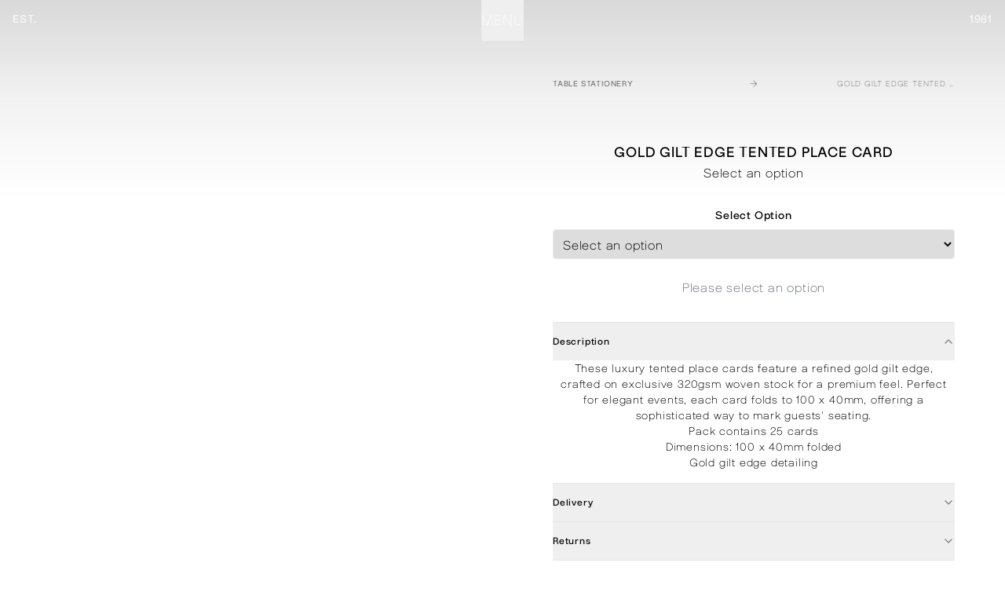

--- FILE ---
content_type: text/html; charset=utf-8
request_url: https://www.mountstreetprinters.com/products/gilt-edge-gold-tented-place-card
body_size: 19534
content:
<!DOCTYPE html><html lang="en" class="antialiased"><head><meta charSet="utf-8"/><meta name="viewport" content="width=device-width"/><meta name="twitter:card" content="summary_large_image"/><meta name="twitter:site" content="@mountstreetprint"/><meta name="twitter:creator" content="@mountstreetprint"/><meta property="og:image:width" content="1200"/><meta property="og:image:height" content="630"/><meta name="format-detection" content="telephone=no"/><meta name="twitter:image" content="https://www.mountstreetprinters.com/mountstreetprinters-og.jpg"/><meta name="twitter:title" content="Gold Gilt Edge Place Card | Mount Street Printers"/><meta name="twitter:description" content="Elegant gold gilt edge place card on 320gsm woven stock, perfect for refined hosting. Folded tented design in packs of 25."/><link rel="icon" type="image/x-icon" href="/favicon.ico"/><link rel="icon" type="image/png" sizes="16x16" href="/favicon-16x16.png"/><link rel="icon" type="image/png" sizes="32x32" href="/favicon-32x32.png"/><link rel="apple-touch-icon" href="/apple-touch-icon.png"/><link rel="manifest" href="/site.webmanifest"/><link rel="icon" type="image/png" sizes="192x192" href="/android-chrome-192x192.png"/><link rel="icon" type="image/png" sizes="256x256" href="/android-chrome-256x256.png"/><link rel="msapplication-TileImage" href="/mstile-150x150.png"/><title>Gold Gilt Edge Place Card | Mount Street Printers</title><meta name="robots" content="index,follow"/><meta name="description" content="Elegant gold gilt edge place card on 320gsm woven stock, perfect for refined hosting. Folded tented design in packs of 25."/><meta property="og:title" content="Gold Gilt Edge Place Card | Mount Street Printers"/><meta property="og:description" content="Elegant gold gilt edge place card on 320gsm woven stock, perfect for refined hosting. Folded tented design in packs of 25."/><meta property="og:url" content="https://www.mountstreetprinters.com/products/gilt-edge-gold-tented-place-card"/><meta property="og:type" content="website"/><meta property="og:image" content="https://www.mountstreetprinters.com/og-default.jpg"/><meta property="og:image:alt" content="Gold Gilt Edge Place Card | Mount Street Printers"/><meta property="og:image:type" content="image/jpeg"/><meta property="og:image:width" content="1200"/><meta property="og:image:height" content="630"/><meta property="og:locale" content="en_GB"/><meta property="og:site_name" content="Mount Street Printers"/><link rel="canonical" href="https://www.mountstreetprinters.com/products/gilt-edge-gold-tented-place-card"/><link rel="preload" as="image" imageSrcSet="/_next/image?url=https%3A%2F%2Fcdn.shopify.com%2Fs%2Ffiles%2F1%2F0363%2F0858%2F2538%2Fproducts%2FDSC_9692.jpg%3Fv%3D1588175483&amp;w=640&amp;q=75 640w, /_next/image?url=https%3A%2F%2Fcdn.shopify.com%2Fs%2Ffiles%2F1%2F0363%2F0858%2F2538%2Fproducts%2FDSC_9692.jpg%3Fv%3D1588175483&amp;w=750&amp;q=75 750w, /_next/image?url=https%3A%2F%2Fcdn.shopify.com%2Fs%2Ffiles%2F1%2F0363%2F0858%2F2538%2Fproducts%2FDSC_9692.jpg%3Fv%3D1588175483&amp;w=828&amp;q=75 828w, /_next/image?url=https%3A%2F%2Fcdn.shopify.com%2Fs%2Ffiles%2F1%2F0363%2F0858%2F2538%2Fproducts%2FDSC_9692.jpg%3Fv%3D1588175483&amp;w=1080&amp;q=75 1080w, /_next/image?url=https%3A%2F%2Fcdn.shopify.com%2Fs%2Ffiles%2F1%2F0363%2F0858%2F2538%2Fproducts%2FDSC_9692.jpg%3Fv%3D1588175483&amp;w=1200&amp;q=75 1200w, /_next/image?url=https%3A%2F%2Fcdn.shopify.com%2Fs%2Ffiles%2F1%2F0363%2F0858%2F2538%2Fproducts%2FDSC_9692.jpg%3Fv%3D1588175483&amp;w=1920&amp;q=75 1920w, /_next/image?url=https%3A%2F%2Fcdn.shopify.com%2Fs%2Ffiles%2F1%2F0363%2F0858%2F2538%2Fproducts%2FDSC_9692.jpg%3Fv%3D1588175483&amp;w=2048&amp;q=75 2048w, /_next/image?url=https%3A%2F%2Fcdn.shopify.com%2Fs%2Ffiles%2F1%2F0363%2F0858%2F2538%2Fproducts%2FDSC_9692.jpg%3Fv%3D1588175483&amp;w=3840&amp;q=75 3840w" imageSizes="100vw" fetchpriority="high"/><link rel="preload" as="image" imageSrcSet="/_next/image?url=https%3A%2F%2Fcdn.shopify.com%2Fs%2Ffiles%2F1%2F0363%2F0858%2F2538%2Fproducts%2FDSC_9692_4eafe0fb-0ee7-4fe4-93c6-7558716486cf.jpg%3Fv%3D1618391510&amp;w=640&amp;q=75 640w, /_next/image?url=https%3A%2F%2Fcdn.shopify.com%2Fs%2Ffiles%2F1%2F0363%2F0858%2F2538%2Fproducts%2FDSC_9692_4eafe0fb-0ee7-4fe4-93c6-7558716486cf.jpg%3Fv%3D1618391510&amp;w=750&amp;q=75 750w, /_next/image?url=https%3A%2F%2Fcdn.shopify.com%2Fs%2Ffiles%2F1%2F0363%2F0858%2F2538%2Fproducts%2FDSC_9692_4eafe0fb-0ee7-4fe4-93c6-7558716486cf.jpg%3Fv%3D1618391510&amp;w=828&amp;q=75 828w, /_next/image?url=https%3A%2F%2Fcdn.shopify.com%2Fs%2Ffiles%2F1%2F0363%2F0858%2F2538%2Fproducts%2FDSC_9692_4eafe0fb-0ee7-4fe4-93c6-7558716486cf.jpg%3Fv%3D1618391510&amp;w=1080&amp;q=75 1080w, /_next/image?url=https%3A%2F%2Fcdn.shopify.com%2Fs%2Ffiles%2F1%2F0363%2F0858%2F2538%2Fproducts%2FDSC_9692_4eafe0fb-0ee7-4fe4-93c6-7558716486cf.jpg%3Fv%3D1618391510&amp;w=1200&amp;q=75 1200w, /_next/image?url=https%3A%2F%2Fcdn.shopify.com%2Fs%2Ffiles%2F1%2F0363%2F0858%2F2538%2Fproducts%2FDSC_9692_4eafe0fb-0ee7-4fe4-93c6-7558716486cf.jpg%3Fv%3D1618391510&amp;w=1920&amp;q=75 1920w, /_next/image?url=https%3A%2F%2Fcdn.shopify.com%2Fs%2Ffiles%2F1%2F0363%2F0858%2F2538%2Fproducts%2FDSC_9692_4eafe0fb-0ee7-4fe4-93c6-7558716486cf.jpg%3Fv%3D1618391510&amp;w=2048&amp;q=75 2048w, /_next/image?url=https%3A%2F%2Fcdn.shopify.com%2Fs%2Ffiles%2F1%2F0363%2F0858%2F2538%2Fproducts%2FDSC_9692_4eafe0fb-0ee7-4fe4-93c6-7558716486cf.jpg%3Fv%3D1618391510&amp;w=3840&amp;q=75 3840w" imageSizes="100vw" fetchpriority="high"/><link rel="preload" as="image" imageSrcSet="/_next/image?url=https%3A%2F%2Fcdn.shopify.com%2Fs%2Ffiles%2F1%2F0363%2F0858%2F2538%2Fproducts%2FDSC_9692.jpg%3Fv%3D1588175483&amp;w=384&amp;q=75 384w, /_next/image?url=https%3A%2F%2Fcdn.shopify.com%2Fs%2Ffiles%2F1%2F0363%2F0858%2F2538%2Fproducts%2FDSC_9692.jpg%3Fv%3D1588175483&amp;w=640&amp;q=75 640w, /_next/image?url=https%3A%2F%2Fcdn.shopify.com%2Fs%2Ffiles%2F1%2F0363%2F0858%2F2538%2Fproducts%2FDSC_9692.jpg%3Fv%3D1588175483&amp;w=750&amp;q=75 750w, /_next/image?url=https%3A%2F%2Fcdn.shopify.com%2Fs%2Ffiles%2F1%2F0363%2F0858%2F2538%2Fproducts%2FDSC_9692.jpg%3Fv%3D1588175483&amp;w=828&amp;q=75 828w, /_next/image?url=https%3A%2F%2Fcdn.shopify.com%2Fs%2Ffiles%2F1%2F0363%2F0858%2F2538%2Fproducts%2FDSC_9692.jpg%3Fv%3D1588175483&amp;w=1080&amp;q=75 1080w, /_next/image?url=https%3A%2F%2Fcdn.shopify.com%2Fs%2Ffiles%2F1%2F0363%2F0858%2F2538%2Fproducts%2FDSC_9692.jpg%3Fv%3D1588175483&amp;w=1200&amp;q=75 1200w, /_next/image?url=https%3A%2F%2Fcdn.shopify.com%2Fs%2Ffiles%2F1%2F0363%2F0858%2F2538%2Fproducts%2FDSC_9692.jpg%3Fv%3D1588175483&amp;w=1920&amp;q=75 1920w, /_next/image?url=https%3A%2F%2Fcdn.shopify.com%2Fs%2Ffiles%2F1%2F0363%2F0858%2F2538%2Fproducts%2FDSC_9692.jpg%3Fv%3D1588175483&amp;w=2048&amp;q=75 2048w, /_next/image?url=https%3A%2F%2Fcdn.shopify.com%2Fs%2Ffiles%2F1%2F0363%2F0858%2F2538%2Fproducts%2FDSC_9692.jpg%3Fv%3D1588175483&amp;w=3840&amp;q=75 3840w" imageSizes="50vw" fetchpriority="high"/><link rel="preload" as="image" imageSrcSet="/_next/image?url=https%3A%2F%2Fcdn.shopify.com%2Fs%2Ffiles%2F1%2F0363%2F0858%2F2538%2Fproducts%2FDSC_9692_4eafe0fb-0ee7-4fe4-93c6-7558716486cf.jpg%3Fv%3D1618391510&amp;w=384&amp;q=75 384w, /_next/image?url=https%3A%2F%2Fcdn.shopify.com%2Fs%2Ffiles%2F1%2F0363%2F0858%2F2538%2Fproducts%2FDSC_9692_4eafe0fb-0ee7-4fe4-93c6-7558716486cf.jpg%3Fv%3D1618391510&amp;w=640&amp;q=75 640w, /_next/image?url=https%3A%2F%2Fcdn.shopify.com%2Fs%2Ffiles%2F1%2F0363%2F0858%2F2538%2Fproducts%2FDSC_9692_4eafe0fb-0ee7-4fe4-93c6-7558716486cf.jpg%3Fv%3D1618391510&amp;w=750&amp;q=75 750w, /_next/image?url=https%3A%2F%2Fcdn.shopify.com%2Fs%2Ffiles%2F1%2F0363%2F0858%2F2538%2Fproducts%2FDSC_9692_4eafe0fb-0ee7-4fe4-93c6-7558716486cf.jpg%3Fv%3D1618391510&amp;w=828&amp;q=75 828w, /_next/image?url=https%3A%2F%2Fcdn.shopify.com%2Fs%2Ffiles%2F1%2F0363%2F0858%2F2538%2Fproducts%2FDSC_9692_4eafe0fb-0ee7-4fe4-93c6-7558716486cf.jpg%3Fv%3D1618391510&amp;w=1080&amp;q=75 1080w, /_next/image?url=https%3A%2F%2Fcdn.shopify.com%2Fs%2Ffiles%2F1%2F0363%2F0858%2F2538%2Fproducts%2FDSC_9692_4eafe0fb-0ee7-4fe4-93c6-7558716486cf.jpg%3Fv%3D1618391510&amp;w=1200&amp;q=75 1200w, /_next/image?url=https%3A%2F%2Fcdn.shopify.com%2Fs%2Ffiles%2F1%2F0363%2F0858%2F2538%2Fproducts%2FDSC_9692_4eafe0fb-0ee7-4fe4-93c6-7558716486cf.jpg%3Fv%3D1618391510&amp;w=1920&amp;q=75 1920w, /_next/image?url=https%3A%2F%2Fcdn.shopify.com%2Fs%2Ffiles%2F1%2F0363%2F0858%2F2538%2Fproducts%2FDSC_9692_4eafe0fb-0ee7-4fe4-93c6-7558716486cf.jpg%3Fv%3D1618391510&amp;w=2048&amp;q=75 2048w, /_next/image?url=https%3A%2F%2Fcdn.shopify.com%2Fs%2Ffiles%2F1%2F0363%2F0858%2F2538%2Fproducts%2FDSC_9692_4eafe0fb-0ee7-4fe4-93c6-7558716486cf.jpg%3Fv%3D1618391510&amp;w=3840&amp;q=75 3840w" imageSizes="50vw" fetchpriority="high"/><meta name="next-head-count" content="38"/><link href="/fonts/atypic-variable.css" rel="stylesheet"/><meta name="viewport" content="width=device-width, initial-scale=1.0, viewport-fit=cover"/><script>
              // Set default consent state
              window.dataLayer = window.dataLayer || [];
              function gtag(){dataLayer.push(arguments);}
              
              // Configure default consent state
              dataLayer.push({
                'consent': 'default',
                'analytics_storage': 'denied'
              });
              
              // GTM initialization
              (function(w,d,s,l,i){w[l]=w[l]||[];w[l].push({'gtm.start':
              new Date().getTime(),event:'gtm.js'});var f=d.getElementsByTagName(s)[0],
              j=d.createElement(s),dl=l!='dataLayer'?'&l='+l:'';j.async=true;j.src=
              'https://www.googletagmanager.com/gtm.js?id='+i+dl;f.parentNode.insertBefore(j,f);
              })(window,document,'script','dataLayer','GTM-P3NPRX9R');</script><link data-next-font="" rel="preconnect" href="/" crossorigin="anonymous"/><link rel="preload" href="/_next/static/css/0282f5606ca44809.css" as="style"/><link rel="stylesheet" href="/_next/static/css/0282f5606ca44809.css" data-n-g=""/><link rel="preload" href="/_next/static/css/89b9aaf17a5eb418.css" as="style"/><link rel="stylesheet" href="/_next/static/css/89b9aaf17a5eb418.css" data-n-p=""/><link rel="preload" href="/_next/static/css/46d2f1b70d0e73f2.css" as="style"/><link rel="stylesheet" href="/_next/static/css/46d2f1b70d0e73f2.css" data-n-p=""/><noscript data-n-css=""></noscript><script defer="" nomodule="" src="/_next/static/chunks/polyfills-42372ed130431b0a.js"></script><script src="/_next/static/chunks/webpack-9d6ec790a74d839c.js" defer=""></script><script src="/_next/static/chunks/framework-b1c5c1fc58eb6dd0.js" defer=""></script><script src="/_next/static/chunks/main-454a21da19aee3a6.js" defer=""></script><script src="/_next/static/chunks/pages/_app-e7b3ca967e5b66f9.js" defer=""></script><script src="/_next/static/chunks/3173-21742dd1b3194a73.js" defer=""></script><script src="/_next/static/chunks/830-28fb4f410843b31c.js" defer=""></script><script src="/_next/static/chunks/7248-8c67e6ca10c75b26.js" defer=""></script><script src="/_next/static/chunks/5725-bf43233ce46677ff.js" defer=""></script><script src="/_next/static/chunks/pages/products/%5BproductHandle%5D-b5b39fd3a51367e3.js" defer=""></script><script src="/_next/static/QO0IUZeEK2huXoqvckNjj/_buildManifest.js" defer=""></script><script src="/_next/static/QO0IUZeEK2huXoqvckNjj/_ssgManifest.js" defer=""></script></head><body class="bg-white text-black font-atypic-variable"><noscript><iframe src="https://www.googletagmanager.com/ns.html?id=GTM-P3NPRX9R" height="0" width="0" style="display:none;visibility:hidden"></iframe></noscript><div id="__next"><script>(({protect:f})=>{var S=3;function w(a){return new Promise((t,r)=>{if(document.querySelector(`script[src="${a}"]`)){t();return}let s=document.createElement("script");s.src=a,s.async=!0,s.onload=()=>t(),s.onerror=o=>{console.error("Error loading script",o),r(o)},document.head.appendChild(s)})}var H="/149e9513-01fa-4fb0-aad4-566afd725d1b/2d206a39-8ed7-437e-a3be-862e0f06eea3/a-4-a/c.js",P=class m{#e;#t;#n=0;constructor(){let{promise:e,resolve:t}=m.#o();this.#e=e,this.#t=t,this.#r(),window.addEventListener("online",this.#s),window.addEventListener("visibilitychange",this.#s)}getChallenge=async()=>(await this.#i(),await this.#e.then(t=>typeof t=="function"?t():t));#s=()=>{if(document.hidden)return;let{promise:e,resolve:t}=m.#o();this.#e=e,this.#t=t,window.V_C=[],window.V_C.push=t;let r=document.querySelector('script[src*="c.js"]');r&&r.remove(),this.#n+=1};#r=()=>{if(window.V_C){let e=window.V_C.pop();e&&this.#t(e)}else window.V_C=[],window.V_C.push=this.#t};#i=()=>{let e=new URL(H,window.location.origin);return e.searchParams.set("i",String(this.#n)),e.searchParams.set("v",String(S)),e.searchParams.set("h",window.location.host),w(e.pathname+e.search)};#a=()=>{window.V_C=void 0};static#o(){let e,t;return{promise:new Promise((s,o)=>{e=s,t=o}),resolve:e,reject:t}}},q="/149e9513-01fa-4fb0-aad4-566afd725d1b/2d206a39-8ed7-437e-a3be-862e0f06eea3",x=class L{#e=!1;#t;constructor(e){this.#t=e}get loaded(){return this.#e}load=async()=>{this.#e||await this.#s()};#n=()=>{if(typeof globalThis.window>"u")throw new Error("KPSDK is not available in the server");if(!window.KPSDK)throw new Error("KPSDK is not loaded");let e=this.#t.map(t=>{let r=L.#r(t.path);return{domain:r.host,path:r.pathname,method:t.method}});try{window.KPSDK.configure(e)}catch(t){console.error("Error configuring KPSDK...",t)}};#s=async()=>{let e=`${q}/p.js`,t=this;return new Promise((r,s)=>{let o=()=>{document.removeEventListener("kpsdk-load",o),this.#n()},c=()=>{document.removeEventListener("kpsdk-ready",c),t.#e=!0,r()};document.addEventListener("kpsdk-load",o,{once:!0}),document.addEventListener("kpsdk-ready",c,{once:!0}),w(e).catch(d=>{document.removeEventListener("kpsdk-load",o),document.removeEventListener("kpsdk-ready",c),s(d)})})};static#r(e){let t;try{t=new URL(e)}catch{t=new URL(e,location.origin)}return t}},v=a=>{let e=a.replace(/[.?+^$[\]\\(){}|-]/g,"\\$&").split("*").join(".*");return new RegExp(`^${e}$`)},y=({path:a,pattern:e})=>a.search(e)!==-1;function C(a,e,t){let r=window.fetch;window.fetch=async(s,o)=>{let c=new URL(s instanceof Request?s.url:s,location.href),d=c.origin===location.origin,h=o?.method??(s instanceof Request?s.method:"GET"),u=t.find(p=>{let g=y({path:c.pathname,pattern:v(p.path)}),_=p.method.toLowerCase()===h.toLowerCase()||p.method==="*";return g&&_});if(u==null||!d)return r(s,o);let l=await a.getChallenge(),n=new Headers(o?.headers||(s instanceof Request?s.headers:void 0));n.set("x-is-human",JSON.stringify(l)),n.set("x-path",c.pathname),n.set("x-method",h);let i={...o,headers:n};return e.loaded||l.b!==0?r(s,i):l.d===1||u?.advancedOptions?.checkLevel==="deepAnalysis"?(await e.load(),window.fetch(s,i)):r(s,i)}}async function E(a,e,t){let r=XMLHttpRequest.prototype.open,s=XMLHttpRequest.prototype.send;XMLHttpRequest.prototype.open=function(o,c,d,h,u){return this._requestUrl=c.toString(),this._requestMethod=o,r.call(this,o,c,d??!0,h,u)},XMLHttpRequest.prototype.send=async function(o){let c=this._requestUrl;if(!c)return s.call(this,o);if(this._isReexecution)return s.call(this,o);let d=new URL(c,location.href),h=this._requestMethod??"GET",u=t.find(i=>{let p=y({path:d.pathname,pattern:v(i.path)}),g=i.method===h||i.method==="*";return p&&g});if(!u)return s.call(this,o);let l=await a.getChallenge();if(this.setRequestHeader("x-is-human",JSON.stringify(l)),this.setRequestHeader("x-path",d.pathname),this.setRequestHeader("x-method",h),l.b!==0)return s.call(this,o);if(e.loaded)return s.call(this,o);if((l.d===1||u?.advancedOptions?.checkLevel==="deepAnalysis")&&await e.load(),!e.loaded)return s.call(this,o);this.setRequestHeader("x-is-human",JSON.stringify(l)),this.setRequestHeader("x-path",d.pathname),this.setRequestHeader("x-method",h);let n=new XMLHttpRequest;return n._isReexecution=!0,n.open(h,c,!0),n.setRequestHeader("x-is-human",JSON.stringify(l)),n.setRequestHeader("x-path",d.pathname),n.setRequestHeader("x-method",h),this.timeout&&(n.timeout=this.timeout),this.responseType&&(n.responseType=this.responseType),this.withCredentials&&(n.withCredentials=this.withCredentials),n.onreadystatechange=()=>{Object.defineProperty(this,"readyState",{value:n.readyState,writable:!0,configurable:!0}),n.readyState===XMLHttpRequest.DONE&&(Object.defineProperty(this,"status",{value:n.status,writable:!0,configurable:!0}),Object.defineProperty(this,"statusText",{value:n.statusText,writable:!0,configurable:!0}),Object.defineProperty(this,"response",{value:n.response,writable:!0,configurable:!0}),Object.defineProperty(this,"responseText",{value:n.responseText,writable:!0,configurable:!0}),Object.defineProperty(this,"responseXML",{value:n.responseXML,writable:!0,configurable:!0}),this.getAllResponseHeaders=()=>n.getAllResponseHeaders(),this.getResponseHeader=i=>n.getResponseHeader(i)),this.onreadystatechange&&this.onreadystatechange.call(this,new Event("readystatechange"))},n.onload=i=>{this.onload&&this.onload.call(this,i)},n.onerror=i=>{this.onerror&&this.onerror.call(this,i)},n.onabort=i=>{this.onabort&&this.onabort.call(this,i)},n.ontimeout=i=>{this.ontimeout&&this.ontimeout.call(this,i)},n.onloadstart=i=>{this.onloadstart&&this.onloadstart.call(this,i)},n.onloadend=i=>{this.onloadend&&this.onloadend.call(this,i)},n.onprogress=i=>{this.onprogress&&this.onprogress.call(this,i)},n.send(o)}}function M({protect:a=[]}){for(let r of a)if(r.advancedOptions?.checkLevel!==void 0&&r.advancedOptions.checkLevel!=="deepAnalysis"&&r.advancedOptions.checkLevel!=="basic")throw new Error(`Invalid checkLevel "${r.advancedOptions.checkLevel}" for route "${r.path}". Must be one of: deepAnalysis, basic`);let e=new P,t=new x(a);E(e,t,a).catch(r=>{console.error("Error patching XMLHttpRequest:",r)}),C(e,t,a)}M({protect:f})})({ protect: [{"path":"/api/send-email","method":"POST"}] });</script><div class="min-h-screen tracking-wider relative"><main><nav class="z-50 "><div class="h-64 pointer-events-none fixed w-full top-0 z-[1] bg-gradient-to-b from-black/30 via-black/10  to-transparent bg-blend-multiply transition-all  ease-menu duration-1000 opacity-50  "></div><div class="fixed w-full top-0 z-20 pointer-events-none mix-blend-difference"><div class="container mx-auto flex justify-between text-text  px-4 "><div class="flex items-center  transition-all ease-menu duration-1000 select-none  cursor-pointer h-12      py-3 "><p class="font-medium uppercase text-sm">Est.</p></div><div class="flex items-center   transition-all ease-menu  duration-1000 select-none cursor-pointer h-12      py-3 "><p class="font-medium uppercase text-sm">1981</p></div></div></div><div class="fixed w-full top-0 flex justify-center z-30 mix-blend-difference pointer-events-none"><button class="text-text text-lg select-none cursor-pointer uppercase py-3 pointer-events-auto" aria-label="Toggle menu">Menu</button></div><div class="fixed top-0 z-10 flex w-full overflow-hidden transition-height  text-white ease-menu duration-1000 h-0    "><div class="h-full w-full backdrop-blur transition-all duration-1000 ease-menu backdrop-brightness-100   absolute top-0 left-0"></div><div class=" w-full flex flex-col text-center justify-center z-10 relative "><div class="overflow-hidden"><a class="text-[9vw] md:text-[4vw] inline-block font-black  uppercase transition-all delay-500 duration-1000 ease-menu translate-y-full" style="transition-delay:0ms" href="/about">About</a></div><div class="overflow-hidden"><a class="text-[9vw] md:text-[4vw] inline-block font-black  uppercase transition-all delay-500 duration-1000 ease-menu translate-y-full" style="transition-delay:0ms" href="/processes">Processes</a></div><div class="overflow-hidden"><a class="text-[9vw] md:text-[4vw] inline-block font-black  uppercase transition-all delay-500 duration-1000 ease-menu translate-y-full" style="transition-delay:0ms" href="/projects">Projects</a></div><div class="overflow-hidden"><a class="text-[9vw] md:text-[4vw] inline-block font-black  uppercase transition-all delay-500 duration-1000 ease-menu translate-y-full" style="transition-delay:0ms" href="/stationery">Stationery</a></div><div class="overflow-hidden"><a class="text-[9vw] md:text-[4vw] inline-block font-black  uppercase transition-all delay-500 duration-1000 ease-menu translate-y-full" style="transition-delay:0ms" href="/contact">Contact</a></div><div class="overflow-hidden"><a class="text-[9vw] md:text-[4vw] inline-block font-black  uppercase transition-all delay-500 duration-1000 ease-menu translate-y-full" style="transition-delay:0ms" href="https://www.mountstreetprinters.com/shop">Shop</a></div></div><div class="absolute bottom-0 left-0 w-full  flex justify-center z-20 "><button class="text-text text-2xl select-none cursor-pointer transition-all  duration-500 ease-menu pb-16   opacity-0">(x)</button></div></div><div class="fixed top-1/2 right-0 -translate-y-1/2 z-50 mix-blend-difference"><a class="opacity-0 pointer-events-none transition-opacity duration-500" href="/contact"><div class="text-white -rotate-90 md:text-xl uppercase translate-x-1/4  ">contact</div></a></div></nav><div class="container mx-auto px-0 pt-0"><div class="grid grid-cols-1 md:grid-cols-2 "><div class="sticky top-0 md:relative "><div class="md:flex md:flex-col "><div class="block md:hidden"><div class="swiper w-full"><div class="swiper-wrapper"><div class="swiper-slide"><div class="relative aspect-[1/1] md:aspect-[3/4]"><img alt="Gold Gilt Edge Tented Place Card" fetchpriority="high" decoding="async" data-nimg="fill" class="object-cover" style="position:absolute;height:100%;width:100%;left:0;top:0;right:0;bottom:0;color:transparent" sizes="100vw" srcSet="/_next/image?url=https%3A%2F%2Fcdn.shopify.com%2Fs%2Ffiles%2F1%2F0363%2F0858%2F2538%2Fproducts%2FDSC_9692.jpg%3Fv%3D1588175483&amp;w=640&amp;q=75 640w, /_next/image?url=https%3A%2F%2Fcdn.shopify.com%2Fs%2Ffiles%2F1%2F0363%2F0858%2F2538%2Fproducts%2FDSC_9692.jpg%3Fv%3D1588175483&amp;w=750&amp;q=75 750w, /_next/image?url=https%3A%2F%2Fcdn.shopify.com%2Fs%2Ffiles%2F1%2F0363%2F0858%2F2538%2Fproducts%2FDSC_9692.jpg%3Fv%3D1588175483&amp;w=828&amp;q=75 828w, /_next/image?url=https%3A%2F%2Fcdn.shopify.com%2Fs%2Ffiles%2F1%2F0363%2F0858%2F2538%2Fproducts%2FDSC_9692.jpg%3Fv%3D1588175483&amp;w=1080&amp;q=75 1080w, /_next/image?url=https%3A%2F%2Fcdn.shopify.com%2Fs%2Ffiles%2F1%2F0363%2F0858%2F2538%2Fproducts%2FDSC_9692.jpg%3Fv%3D1588175483&amp;w=1200&amp;q=75 1200w, /_next/image?url=https%3A%2F%2Fcdn.shopify.com%2Fs%2Ffiles%2F1%2F0363%2F0858%2F2538%2Fproducts%2FDSC_9692.jpg%3Fv%3D1588175483&amp;w=1920&amp;q=75 1920w, /_next/image?url=https%3A%2F%2Fcdn.shopify.com%2Fs%2Ffiles%2F1%2F0363%2F0858%2F2538%2Fproducts%2FDSC_9692.jpg%3Fv%3D1588175483&amp;w=2048&amp;q=75 2048w, /_next/image?url=https%3A%2F%2Fcdn.shopify.com%2Fs%2Ffiles%2F1%2F0363%2F0858%2F2538%2Fproducts%2FDSC_9692.jpg%3Fv%3D1588175483&amp;w=3840&amp;q=75 3840w" src="/_next/image?url=https%3A%2F%2Fcdn.shopify.com%2Fs%2Ffiles%2F1%2F0363%2F0858%2F2538%2Fproducts%2FDSC_9692.jpg%3Fv%3D1588175483&amp;w=3840&amp;q=75"/></div></div><div class="swiper-slide"><div class="relative aspect-[1/1] md:aspect-[3/4]"><img alt="Gold Gilt Edge Tented Place Card" fetchpriority="high" decoding="async" data-nimg="fill" class="object-cover" style="position:absolute;height:100%;width:100%;left:0;top:0;right:0;bottom:0;color:transparent" sizes="100vw" srcSet="/_next/image?url=https%3A%2F%2Fcdn.shopify.com%2Fs%2Ffiles%2F1%2F0363%2F0858%2F2538%2Fproducts%2FDSC_9692_4eafe0fb-0ee7-4fe4-93c6-7558716486cf.jpg%3Fv%3D1618391510&amp;w=640&amp;q=75 640w, /_next/image?url=https%3A%2F%2Fcdn.shopify.com%2Fs%2Ffiles%2F1%2F0363%2F0858%2F2538%2Fproducts%2FDSC_9692_4eafe0fb-0ee7-4fe4-93c6-7558716486cf.jpg%3Fv%3D1618391510&amp;w=750&amp;q=75 750w, /_next/image?url=https%3A%2F%2Fcdn.shopify.com%2Fs%2Ffiles%2F1%2F0363%2F0858%2F2538%2Fproducts%2FDSC_9692_4eafe0fb-0ee7-4fe4-93c6-7558716486cf.jpg%3Fv%3D1618391510&amp;w=828&amp;q=75 828w, /_next/image?url=https%3A%2F%2Fcdn.shopify.com%2Fs%2Ffiles%2F1%2F0363%2F0858%2F2538%2Fproducts%2FDSC_9692_4eafe0fb-0ee7-4fe4-93c6-7558716486cf.jpg%3Fv%3D1618391510&amp;w=1080&amp;q=75 1080w, /_next/image?url=https%3A%2F%2Fcdn.shopify.com%2Fs%2Ffiles%2F1%2F0363%2F0858%2F2538%2Fproducts%2FDSC_9692_4eafe0fb-0ee7-4fe4-93c6-7558716486cf.jpg%3Fv%3D1618391510&amp;w=1200&amp;q=75 1200w, /_next/image?url=https%3A%2F%2Fcdn.shopify.com%2Fs%2Ffiles%2F1%2F0363%2F0858%2F2538%2Fproducts%2FDSC_9692_4eafe0fb-0ee7-4fe4-93c6-7558716486cf.jpg%3Fv%3D1618391510&amp;w=1920&amp;q=75 1920w, /_next/image?url=https%3A%2F%2Fcdn.shopify.com%2Fs%2Ffiles%2F1%2F0363%2F0858%2F2538%2Fproducts%2FDSC_9692_4eafe0fb-0ee7-4fe4-93c6-7558716486cf.jpg%3Fv%3D1618391510&amp;w=2048&amp;q=75 2048w, /_next/image?url=https%3A%2F%2Fcdn.shopify.com%2Fs%2Ffiles%2F1%2F0363%2F0858%2F2538%2Fproducts%2FDSC_9692_4eafe0fb-0ee7-4fe4-93c6-7558716486cf.jpg%3Fv%3D1618391510&amp;w=3840&amp;q=75 3840w" src="/_next/image?url=https%3A%2F%2Fcdn.shopify.com%2Fs%2Ffiles%2F1%2F0363%2F0858%2F2538%2Fproducts%2FDSC_9692_4eafe0fb-0ee7-4fe4-93c6-7558716486cf.jpg%3Fv%3D1618391510&amp;w=3840&amp;q=75"/></div></div></div></div></div><div class="hidden md:flex md:flex-col gap-[1px]"><div class="relative aspect-[3/4]"><img alt="Gold Gilt Edge Tented Place Card" fetchpriority="high" decoding="async" data-nimg="fill" class="object-cover" style="position:absolute;height:100%;width:100%;left:0;top:0;right:0;bottom:0;color:transparent" sizes="50vw" srcSet="/_next/image?url=https%3A%2F%2Fcdn.shopify.com%2Fs%2Ffiles%2F1%2F0363%2F0858%2F2538%2Fproducts%2FDSC_9692.jpg%3Fv%3D1588175483&amp;w=384&amp;q=75 384w, /_next/image?url=https%3A%2F%2Fcdn.shopify.com%2Fs%2Ffiles%2F1%2F0363%2F0858%2F2538%2Fproducts%2FDSC_9692.jpg%3Fv%3D1588175483&amp;w=640&amp;q=75 640w, /_next/image?url=https%3A%2F%2Fcdn.shopify.com%2Fs%2Ffiles%2F1%2F0363%2F0858%2F2538%2Fproducts%2FDSC_9692.jpg%3Fv%3D1588175483&amp;w=750&amp;q=75 750w, /_next/image?url=https%3A%2F%2Fcdn.shopify.com%2Fs%2Ffiles%2F1%2F0363%2F0858%2F2538%2Fproducts%2FDSC_9692.jpg%3Fv%3D1588175483&amp;w=828&amp;q=75 828w, /_next/image?url=https%3A%2F%2Fcdn.shopify.com%2Fs%2Ffiles%2F1%2F0363%2F0858%2F2538%2Fproducts%2FDSC_9692.jpg%3Fv%3D1588175483&amp;w=1080&amp;q=75 1080w, /_next/image?url=https%3A%2F%2Fcdn.shopify.com%2Fs%2Ffiles%2F1%2F0363%2F0858%2F2538%2Fproducts%2FDSC_9692.jpg%3Fv%3D1588175483&amp;w=1200&amp;q=75 1200w, /_next/image?url=https%3A%2F%2Fcdn.shopify.com%2Fs%2Ffiles%2F1%2F0363%2F0858%2F2538%2Fproducts%2FDSC_9692.jpg%3Fv%3D1588175483&amp;w=1920&amp;q=75 1920w, /_next/image?url=https%3A%2F%2Fcdn.shopify.com%2Fs%2Ffiles%2F1%2F0363%2F0858%2F2538%2Fproducts%2FDSC_9692.jpg%3Fv%3D1588175483&amp;w=2048&amp;q=75 2048w, /_next/image?url=https%3A%2F%2Fcdn.shopify.com%2Fs%2Ffiles%2F1%2F0363%2F0858%2F2538%2Fproducts%2FDSC_9692.jpg%3Fv%3D1588175483&amp;w=3840&amp;q=75 3840w" src="/_next/image?url=https%3A%2F%2Fcdn.shopify.com%2Fs%2Ffiles%2F1%2F0363%2F0858%2F2538%2Fproducts%2FDSC_9692.jpg%3Fv%3D1588175483&amp;w=3840&amp;q=75"/></div><div class="relative aspect-[3/4]"><img alt="Gold Gilt Edge Tented Place Card" fetchpriority="high" decoding="async" data-nimg="fill" class="object-cover" style="position:absolute;height:100%;width:100%;left:0;top:0;right:0;bottom:0;color:transparent" sizes="50vw" srcSet="/_next/image?url=https%3A%2F%2Fcdn.shopify.com%2Fs%2Ffiles%2F1%2F0363%2F0858%2F2538%2Fproducts%2FDSC_9692_4eafe0fb-0ee7-4fe4-93c6-7558716486cf.jpg%3Fv%3D1618391510&amp;w=384&amp;q=75 384w, /_next/image?url=https%3A%2F%2Fcdn.shopify.com%2Fs%2Ffiles%2F1%2F0363%2F0858%2F2538%2Fproducts%2FDSC_9692_4eafe0fb-0ee7-4fe4-93c6-7558716486cf.jpg%3Fv%3D1618391510&amp;w=640&amp;q=75 640w, /_next/image?url=https%3A%2F%2Fcdn.shopify.com%2Fs%2Ffiles%2F1%2F0363%2F0858%2F2538%2Fproducts%2FDSC_9692_4eafe0fb-0ee7-4fe4-93c6-7558716486cf.jpg%3Fv%3D1618391510&amp;w=750&amp;q=75 750w, /_next/image?url=https%3A%2F%2Fcdn.shopify.com%2Fs%2Ffiles%2F1%2F0363%2F0858%2F2538%2Fproducts%2FDSC_9692_4eafe0fb-0ee7-4fe4-93c6-7558716486cf.jpg%3Fv%3D1618391510&amp;w=828&amp;q=75 828w, /_next/image?url=https%3A%2F%2Fcdn.shopify.com%2Fs%2Ffiles%2F1%2F0363%2F0858%2F2538%2Fproducts%2FDSC_9692_4eafe0fb-0ee7-4fe4-93c6-7558716486cf.jpg%3Fv%3D1618391510&amp;w=1080&amp;q=75 1080w, /_next/image?url=https%3A%2F%2Fcdn.shopify.com%2Fs%2Ffiles%2F1%2F0363%2F0858%2F2538%2Fproducts%2FDSC_9692_4eafe0fb-0ee7-4fe4-93c6-7558716486cf.jpg%3Fv%3D1618391510&amp;w=1200&amp;q=75 1200w, /_next/image?url=https%3A%2F%2Fcdn.shopify.com%2Fs%2Ffiles%2F1%2F0363%2F0858%2F2538%2Fproducts%2FDSC_9692_4eafe0fb-0ee7-4fe4-93c6-7558716486cf.jpg%3Fv%3D1618391510&amp;w=1920&amp;q=75 1920w, /_next/image?url=https%3A%2F%2Fcdn.shopify.com%2Fs%2Ffiles%2F1%2F0363%2F0858%2F2538%2Fproducts%2FDSC_9692_4eafe0fb-0ee7-4fe4-93c6-7558716486cf.jpg%3Fv%3D1618391510&amp;w=2048&amp;q=75 2048w, /_next/image?url=https%3A%2F%2Fcdn.shopify.com%2Fs%2Ffiles%2F1%2F0363%2F0858%2F2538%2Fproducts%2FDSC_9692_4eafe0fb-0ee7-4fe4-93c6-7558716486cf.jpg%3Fv%3D1618391510&amp;w=3840&amp;q=75 3840w" src="/_next/image?url=https%3A%2F%2Fcdn.shopify.com%2Fs%2Ffiles%2F1%2F0363%2F0858%2F2538%2Fproducts%2FDSC_9692_4eafe0fb-0ee7-4fe4-93c6-7558716486cf.jpg%3Fv%3D1618391510&amp;w=3840&amp;q=75"/></div></div></div></div><div class=" shadow-[0_-25px_50px_-12px_rgba(0,0,0,0.25)] md:shadow-none bottom-0 w-full left-0 bg-white/80 backdrop-blur md:bg-transparent  md:z-0 md:relative"><div class="sticky top-0  px-4 md:px-16 text-center"><div class="py-2 md:pt-24 md:pb-16"><div class="w-full flex flex-row justify-between items-center  text-xxs text-black/50  "><div class="w-[150px] text-left font-thin"><p class="font-medium uppercase"><a href="/shop/collections/table-stationery">Table Stationery</a></p></div><div class="text-center font-thin text-balance"><p class="text-sm">→</p></div><div class="w-[150px] text-right font-thin overflow-hidden uppercase text-ellipsis whitespace-nowrap">Gold Gilt Edge Tented Place Card</div></div></div><h1 class="uppercase text-balance font-medium text-sm md:text-lg pb-4 md:pb-0">Gold Gilt Edge Tented Place Card</h1><div class="text-sm md:text-base mb-8"><p>Select an option</p></div><div class="mb-6"><label for="variant" class="block text-sm font-medium mb-2">Select Option</label><select id="variant" class="w-full p-2 border rounded"><option value="" disabled="" selected="">Select an option</option><option value="39479315038346">Oyster</option><option value="55359177523583">Soft White Wove</option><option value="55361198588287" disabled="">Black<!-- --> (Out of Stock)</option></select></div><p class="text-gray-500">Please select an option</p><div class="border-t mt-8"><div data-orientation="vertical"><div data-state="open" data-orientation="vertical" class="border-b"><h3 data-orientation="vertical" data-state="open" class="flex"><button type="button" aria-controls="radix-:Rn9if6:" aria-expanded="true" data-state="open" data-orientation="vertical" id="radix-:R79if6:" class="flex flex-1 items-center justify-between py-4 text-sm font-medium transition-all hover:underline [&amp;[data-state=open]&gt;svg]:rotate-180 text-xs font-medium" data-radix-collection-item="">Description<svg xmlns="http://www.w3.org/2000/svg" width="24" height="24" viewBox="0 0 24 24" fill="none" stroke="currentColor" stroke-width="2" stroke-linecap="round" stroke-linejoin="round" class="lucide lucide-chevron-down h-4 w-4 shrink-0 text-black/50 transition-transform duration-200"><path d="m6 9 6 6 6-6"></path></svg></button></h3><div data-state="open" id="radix-:Rn9if6:" role="region" aria-labelledby="radix-:R79if6:" data-orientation="vertical" class="overflow-hidden text-sm data-[state=closed]:animate-accordion-up data-[state=open]:animate-accordion-down" style="--radix-accordion-content-height:var(--radix-collapsible-content-height);--radix-accordion-content-width:var(--radix-collapsible-content-width)"><div class="pb-4 pt-0"><div class="prose text-sm "><p>These luxury tented place cards feature a refined gold gilt edge, crafted on exclusive 320gsm woven stock for a premium feel. Perfect for elegant events, each card folds to 100 x 40mm, offering a sophisticated way to mark guests' seating.</p><ul>
<li>Pack contains 25 cards</li>
<li>Dimensions: 100 x 40mm folded</li>
<li>Gold gilt edge detailing</li>
</ul></div></div></div></div><div data-state="closed" data-orientation="vertical" class="border-b"><h3 data-orientation="vertical" data-state="closed" class="flex"><button type="button" aria-controls="radix-:Rr9if6:" aria-expanded="false" data-state="closed" data-orientation="vertical" id="radix-:Rb9if6:" class="flex flex-1 items-center justify-between py-4 text-sm font-medium transition-all hover:underline [&amp;[data-state=open]&gt;svg]:rotate-180 text-xs " data-radix-collection-item="">Delivery<svg xmlns="http://www.w3.org/2000/svg" width="24" height="24" viewBox="0 0 24 24" fill="none" stroke="currentColor" stroke-width="2" stroke-linecap="round" stroke-linejoin="round" class="lucide lucide-chevron-down h-4 w-4 shrink-0 text-black/50 transition-transform duration-200"><path d="m6 9 6 6 6-6"></path></svg></button></h3><div data-state="closed" id="radix-:Rr9if6:" hidden="" role="region" aria-labelledby="radix-:Rb9if6:" data-orientation="vertical" class="overflow-hidden text-sm data-[state=closed]:animate-accordion-up data-[state=open]:animate-accordion-down" style="--radix-accordion-content-height:var(--radix-collapsible-content-height);--radix-accordion-content-width:var(--radix-collapsible-content-width)"></div></div><div data-state="closed" data-orientation="vertical" class="border-b"><h3 data-orientation="vertical" data-state="closed" class="flex"><button type="button" aria-controls="radix-:Rv9if6:" aria-expanded="false" data-state="closed" data-orientation="vertical" id="radix-:Rf9if6:" class="flex flex-1 items-center justify-between py-4 text-sm font-medium transition-all hover:underline [&amp;[data-state=open]&gt;svg]:rotate-180 text-xs " data-radix-collection-item="">Returns<svg xmlns="http://www.w3.org/2000/svg" width="24" height="24" viewBox="0 0 24 24" fill="none" stroke="currentColor" stroke-width="2" stroke-linecap="round" stroke-linejoin="round" class="lucide lucide-chevron-down h-4 w-4 shrink-0 text-black/50 transition-transform duration-200"><path d="m6 9 6 6 6-6"></path></svg></button></h3><div data-state="closed" id="radix-:Rv9if6:" hidden="" role="region" aria-labelledby="radix-:Rf9if6:" data-orientation="vertical" class="overflow-hidden text-sm data-[state=closed]:animate-accordion-up data-[state=open]:animate-accordion-down" style="--radix-accordion-content-height:var(--radix-collapsible-content-height);--radix-accordion-content-width:var(--radix-collapsible-content-width)"></div></div></div></div><div><div class="flex justify-center items-center gap-8 mt-8"><img alt="Experience" loading="lazy" width="100" height="100" decoding="async" data-nimg="1" class="opacity-80 max-w-24" style="color:transparent" srcSet="/_next/image?url=%2Fsvg%2Fexperience.svg&amp;w=128&amp;q=75 1x, /_next/image?url=%2Fsvg%2Fexperience.svg&amp;w=256&amp;q=75 2x" src="/_next/image?url=%2Fsvg%2Fexperience.svg&amp;w=256&amp;q=75"/><img alt="Five Star Rating" loading="lazy" width="100" height="100" decoding="async" data-nimg="1" class="opacity-80 max-w-24" style="color:transparent" srcSet="/_next/image?url=%2Fsvg%2Ficon-five-star.svg&amp;w=128&amp;q=75 1x, /_next/image?url=%2Fsvg%2Ficon-five-star.svg&amp;w=256&amp;q=75 2x" src="/_next/image?url=%2Fsvg%2Ficon-five-star.svg&amp;w=256&amp;q=75"/><img alt="Returns" loading="lazy" width="100" height="100" decoding="async" data-nimg="1" class="opacity-80 max-w-24" style="color:transparent" sizes="(max-width: 768px) 100vw, (max-width: 1200px) 50vw, 33vw" srcSet="/_next/image?url=%2Fsvg%2Freturns.svg&amp;w=256&amp;q=75 256w, /_next/image?url=%2Fsvg%2Freturns.svg&amp;w=384&amp;q=75 384w, /_next/image?url=%2Fsvg%2Freturns.svg&amp;w=640&amp;q=75 640w, /_next/image?url=%2Fsvg%2Freturns.svg&amp;w=750&amp;q=75 750w, /_next/image?url=%2Fsvg%2Freturns.svg&amp;w=828&amp;q=75 828w, /_next/image?url=%2Fsvg%2Freturns.svg&amp;w=1080&amp;q=75 1080w, /_next/image?url=%2Fsvg%2Freturns.svg&amp;w=1200&amp;q=75 1200w, /_next/image?url=%2Fsvg%2Freturns.svg&amp;w=1920&amp;q=75 1920w, /_next/image?url=%2Fsvg%2Freturns.svg&amp;w=2048&amp;q=75 2048w, /_next/image?url=%2Fsvg%2Freturns.svg&amp;w=3840&amp;q=75 3840w" src="/_next/image?url=%2Fsvg%2Freturns.svg&amp;w=3840&amp;q=75"/></div></div></div></div></div><div class="mt-16"><h2 class=" font-medium uppercase mb-8 text-center">Related Products</h2><div class="swiper w-full"><div class="swiper-wrapper"><div class="swiper-slide"><a href="/products/wild-garlic-menu-cards" class="group block"><div class="aspect-[3/4] w-full overflow-hidden relative mb-3"><img alt="Wild Garlic Menu Cards" loading="lazy" decoding="async" data-nimg="fill" class="object-cover transition-all duration-300 group-hover:scale-105 group-hover:brightness-75" style="position:absolute;height:100%;width:100%;left:0;top:0;right:0;bottom:0;color:transparent" sizes="(max-width: 640px) 80vw, (max-width: 1024px) 40vw, 25vw" srcSet="/_next/image?url=https%3A%2F%2Fcdn.shopify.com%2Fs%2Ffiles%2F1%2F0363%2F0858%2F2538%2Ffiles%2FWildGarlicNotecards_Packet_20Pack_RRP_34.00_www.mountstreetprinters.com.jpg%3Fv%3D1742398904&amp;w=256&amp;q=75 256w, /_next/image?url=https%3A%2F%2Fcdn.shopify.com%2Fs%2Ffiles%2F1%2F0363%2F0858%2F2538%2Ffiles%2FWildGarlicNotecards_Packet_20Pack_RRP_34.00_www.mountstreetprinters.com.jpg%3Fv%3D1742398904&amp;w=384&amp;q=75 384w, /_next/image?url=https%3A%2F%2Fcdn.shopify.com%2Fs%2Ffiles%2F1%2F0363%2F0858%2F2538%2Ffiles%2FWildGarlicNotecards_Packet_20Pack_RRP_34.00_www.mountstreetprinters.com.jpg%3Fv%3D1742398904&amp;w=640&amp;q=75 640w, /_next/image?url=https%3A%2F%2Fcdn.shopify.com%2Fs%2Ffiles%2F1%2F0363%2F0858%2F2538%2Ffiles%2FWildGarlicNotecards_Packet_20Pack_RRP_34.00_www.mountstreetprinters.com.jpg%3Fv%3D1742398904&amp;w=750&amp;q=75 750w, /_next/image?url=https%3A%2F%2Fcdn.shopify.com%2Fs%2Ffiles%2F1%2F0363%2F0858%2F2538%2Ffiles%2FWildGarlicNotecards_Packet_20Pack_RRP_34.00_www.mountstreetprinters.com.jpg%3Fv%3D1742398904&amp;w=828&amp;q=75 828w, /_next/image?url=https%3A%2F%2Fcdn.shopify.com%2Fs%2Ffiles%2F1%2F0363%2F0858%2F2538%2Ffiles%2FWildGarlicNotecards_Packet_20Pack_RRP_34.00_www.mountstreetprinters.com.jpg%3Fv%3D1742398904&amp;w=1080&amp;q=75 1080w, /_next/image?url=https%3A%2F%2Fcdn.shopify.com%2Fs%2Ffiles%2F1%2F0363%2F0858%2F2538%2Ffiles%2FWildGarlicNotecards_Packet_20Pack_RRP_34.00_www.mountstreetprinters.com.jpg%3Fv%3D1742398904&amp;w=1200&amp;q=75 1200w, /_next/image?url=https%3A%2F%2Fcdn.shopify.com%2Fs%2Ffiles%2F1%2F0363%2F0858%2F2538%2Ffiles%2FWildGarlicNotecards_Packet_20Pack_RRP_34.00_www.mountstreetprinters.com.jpg%3Fv%3D1742398904&amp;w=1920&amp;q=75 1920w, /_next/image?url=https%3A%2F%2Fcdn.shopify.com%2Fs%2Ffiles%2F1%2F0363%2F0858%2F2538%2Ffiles%2FWildGarlicNotecards_Packet_20Pack_RRP_34.00_www.mountstreetprinters.com.jpg%3Fv%3D1742398904&amp;w=2048&amp;q=75 2048w, /_next/image?url=https%3A%2F%2Fcdn.shopify.com%2Fs%2Ffiles%2F1%2F0363%2F0858%2F2538%2Ffiles%2FWildGarlicNotecards_Packet_20Pack_RRP_34.00_www.mountstreetprinters.com.jpg%3Fv%3D1742398904&amp;w=3840&amp;q=75 3840w" src="/_next/image?url=https%3A%2F%2Fcdn.shopify.com%2Fs%2Ffiles%2F1%2F0363%2F0858%2F2538%2Ffiles%2FWildGarlicNotecards_Packet_20Pack_RRP_34.00_www.mountstreetprinters.com.jpg%3Fv%3D1742398904&amp;w=3840&amp;q=75"/></div><div class="absolute bottom-0 left-0 right-0 p-4 w-full flex flex-row justify-between text-white text-xs font-medium mix-blend-difference "><h3 class="mb-1">Wild Garlic Menu Cards</h3><p>£<!-- -->28.00</p></div></a></div><div class="swiper-slide"><a href="/products/wild-garlic-placecard" class="group block"><div class="aspect-[3/4] w-full overflow-hidden relative mb-3"><img alt="Wild Garlic Placecards" loading="lazy" decoding="async" data-nimg="fill" class="object-cover transition-all duration-300 group-hover:scale-105 group-hover:brightness-75" style="position:absolute;height:100%;width:100%;left:0;top:0;right:0;bottom:0;color:transparent" sizes="(max-width: 640px) 80vw, (max-width: 1024px) 40vw, 25vw" srcSet="/_next/image?url=https%3A%2F%2Fcdn.shopify.com%2Fs%2Ffiles%2F1%2F0363%2F0858%2F2538%2Ffiles%2FWild_Garlic_Placecard_25_Pack_RRP_18.00_www.mountstreetprinters.com.jpg%3Fv%3D1742403031&amp;w=256&amp;q=75 256w, /_next/image?url=https%3A%2F%2Fcdn.shopify.com%2Fs%2Ffiles%2F1%2F0363%2F0858%2F2538%2Ffiles%2FWild_Garlic_Placecard_25_Pack_RRP_18.00_www.mountstreetprinters.com.jpg%3Fv%3D1742403031&amp;w=384&amp;q=75 384w, /_next/image?url=https%3A%2F%2Fcdn.shopify.com%2Fs%2Ffiles%2F1%2F0363%2F0858%2F2538%2Ffiles%2FWild_Garlic_Placecard_25_Pack_RRP_18.00_www.mountstreetprinters.com.jpg%3Fv%3D1742403031&amp;w=640&amp;q=75 640w, /_next/image?url=https%3A%2F%2Fcdn.shopify.com%2Fs%2Ffiles%2F1%2F0363%2F0858%2F2538%2Ffiles%2FWild_Garlic_Placecard_25_Pack_RRP_18.00_www.mountstreetprinters.com.jpg%3Fv%3D1742403031&amp;w=750&amp;q=75 750w, /_next/image?url=https%3A%2F%2Fcdn.shopify.com%2Fs%2Ffiles%2F1%2F0363%2F0858%2F2538%2Ffiles%2FWild_Garlic_Placecard_25_Pack_RRP_18.00_www.mountstreetprinters.com.jpg%3Fv%3D1742403031&amp;w=828&amp;q=75 828w, /_next/image?url=https%3A%2F%2Fcdn.shopify.com%2Fs%2Ffiles%2F1%2F0363%2F0858%2F2538%2Ffiles%2FWild_Garlic_Placecard_25_Pack_RRP_18.00_www.mountstreetprinters.com.jpg%3Fv%3D1742403031&amp;w=1080&amp;q=75 1080w, /_next/image?url=https%3A%2F%2Fcdn.shopify.com%2Fs%2Ffiles%2F1%2F0363%2F0858%2F2538%2Ffiles%2FWild_Garlic_Placecard_25_Pack_RRP_18.00_www.mountstreetprinters.com.jpg%3Fv%3D1742403031&amp;w=1200&amp;q=75 1200w, /_next/image?url=https%3A%2F%2Fcdn.shopify.com%2Fs%2Ffiles%2F1%2F0363%2F0858%2F2538%2Ffiles%2FWild_Garlic_Placecard_25_Pack_RRP_18.00_www.mountstreetprinters.com.jpg%3Fv%3D1742403031&amp;w=1920&amp;q=75 1920w, /_next/image?url=https%3A%2F%2Fcdn.shopify.com%2Fs%2Ffiles%2F1%2F0363%2F0858%2F2538%2Ffiles%2FWild_Garlic_Placecard_25_Pack_RRP_18.00_www.mountstreetprinters.com.jpg%3Fv%3D1742403031&amp;w=2048&amp;q=75 2048w, /_next/image?url=https%3A%2F%2Fcdn.shopify.com%2Fs%2Ffiles%2F1%2F0363%2F0858%2F2538%2Ffiles%2FWild_Garlic_Placecard_25_Pack_RRP_18.00_www.mountstreetprinters.com.jpg%3Fv%3D1742403031&amp;w=3840&amp;q=75 3840w" src="/_next/image?url=https%3A%2F%2Fcdn.shopify.com%2Fs%2Ffiles%2F1%2F0363%2F0858%2F2538%2Ffiles%2FWild_Garlic_Placecard_25_Pack_RRP_18.00_www.mountstreetprinters.com.jpg%3Fv%3D1742403031&amp;w=3840&amp;q=75"/></div><div class="absolute bottom-0 left-0 right-0 p-4 w-full flex flex-row justify-between text-white text-xs font-medium mix-blend-difference "><h3 class="mb-1">Wild Garlic Placecards</h3><p>£<!-- -->18.00</p></div></a></div><div class="swiper-slide"><a href="/products/wood-anemone-placecards" class="group block"><div class="aspect-[3/4] w-full overflow-hidden relative mb-3"><img alt="Wood Anemone Placecards" loading="lazy" decoding="async" data-nimg="fill" class="object-cover transition-all duration-300 group-hover:scale-105 group-hover:brightness-75" style="position:absolute;height:100%;width:100%;left:0;top:0;right:0;bottom:0;color:transparent" sizes="(max-width: 640px) 80vw, (max-width: 1024px) 40vw, 25vw" srcSet="/_next/image?url=https%3A%2F%2Fcdn.shopify.com%2Fs%2Ffiles%2F1%2F0363%2F0858%2F2538%2Ffiles%2FWoodAnemonePlacecard_packet_25Pack_RRP_18_00_www_mountstreetprinters_com_jpg.jpg%3Fv%3D1742403184&amp;w=256&amp;q=75 256w, /_next/image?url=https%3A%2F%2Fcdn.shopify.com%2Fs%2Ffiles%2F1%2F0363%2F0858%2F2538%2Ffiles%2FWoodAnemonePlacecard_packet_25Pack_RRP_18_00_www_mountstreetprinters_com_jpg.jpg%3Fv%3D1742403184&amp;w=384&amp;q=75 384w, /_next/image?url=https%3A%2F%2Fcdn.shopify.com%2Fs%2Ffiles%2F1%2F0363%2F0858%2F2538%2Ffiles%2FWoodAnemonePlacecard_packet_25Pack_RRP_18_00_www_mountstreetprinters_com_jpg.jpg%3Fv%3D1742403184&amp;w=640&amp;q=75 640w, /_next/image?url=https%3A%2F%2Fcdn.shopify.com%2Fs%2Ffiles%2F1%2F0363%2F0858%2F2538%2Ffiles%2FWoodAnemonePlacecard_packet_25Pack_RRP_18_00_www_mountstreetprinters_com_jpg.jpg%3Fv%3D1742403184&amp;w=750&amp;q=75 750w, /_next/image?url=https%3A%2F%2Fcdn.shopify.com%2Fs%2Ffiles%2F1%2F0363%2F0858%2F2538%2Ffiles%2FWoodAnemonePlacecard_packet_25Pack_RRP_18_00_www_mountstreetprinters_com_jpg.jpg%3Fv%3D1742403184&amp;w=828&amp;q=75 828w, /_next/image?url=https%3A%2F%2Fcdn.shopify.com%2Fs%2Ffiles%2F1%2F0363%2F0858%2F2538%2Ffiles%2FWoodAnemonePlacecard_packet_25Pack_RRP_18_00_www_mountstreetprinters_com_jpg.jpg%3Fv%3D1742403184&amp;w=1080&amp;q=75 1080w, /_next/image?url=https%3A%2F%2Fcdn.shopify.com%2Fs%2Ffiles%2F1%2F0363%2F0858%2F2538%2Ffiles%2FWoodAnemonePlacecard_packet_25Pack_RRP_18_00_www_mountstreetprinters_com_jpg.jpg%3Fv%3D1742403184&amp;w=1200&amp;q=75 1200w, /_next/image?url=https%3A%2F%2Fcdn.shopify.com%2Fs%2Ffiles%2F1%2F0363%2F0858%2F2538%2Ffiles%2FWoodAnemonePlacecard_packet_25Pack_RRP_18_00_www_mountstreetprinters_com_jpg.jpg%3Fv%3D1742403184&amp;w=1920&amp;q=75 1920w, /_next/image?url=https%3A%2F%2Fcdn.shopify.com%2Fs%2Ffiles%2F1%2F0363%2F0858%2F2538%2Ffiles%2FWoodAnemonePlacecard_packet_25Pack_RRP_18_00_www_mountstreetprinters_com_jpg.jpg%3Fv%3D1742403184&amp;w=2048&amp;q=75 2048w, /_next/image?url=https%3A%2F%2Fcdn.shopify.com%2Fs%2Ffiles%2F1%2F0363%2F0858%2F2538%2Ffiles%2FWoodAnemonePlacecard_packet_25Pack_RRP_18_00_www_mountstreetprinters_com_jpg.jpg%3Fv%3D1742403184&amp;w=3840&amp;q=75 3840w" src="/_next/image?url=https%3A%2F%2Fcdn.shopify.com%2Fs%2Ffiles%2F1%2F0363%2F0858%2F2538%2Ffiles%2FWoodAnemonePlacecard_packet_25Pack_RRP_18_00_www_mountstreetprinters_com_jpg.jpg%3Fv%3D1742403184&amp;w=3840&amp;q=75"/></div><div class="absolute bottom-0 left-0 right-0 p-4 w-full flex flex-row justify-between text-white text-xs font-medium mix-blend-difference "><h3 class="mb-1">Wood Anemone Placecards</h3><p>£<!-- -->18.00</p></div></a></div><div class="swiper-slide"><a href="/products/iris-placecards" class="group block"><div class="aspect-[3/4] w-full overflow-hidden relative mb-3"><img alt="Iris Placecards" loading="lazy" decoding="async" data-nimg="fill" class="object-cover transition-all duration-300 group-hover:scale-105 group-hover:brightness-75" style="position:absolute;height:100%;width:100%;left:0;top:0;right:0;bottom:0;color:transparent" sizes="(max-width: 640px) 80vw, (max-width: 1024px) 40vw, 25vw" srcSet="/_next/image?url=https%3A%2F%2Fcdn.shopify.com%2Fs%2Ffiles%2F1%2F0363%2F0858%2F2538%2Ffiles%2FIrisPlacecard_25Pack_RRP_18.00_www.mountstreetprinters.com.jpg%3Fv%3D1742403543&amp;w=256&amp;q=75 256w, /_next/image?url=https%3A%2F%2Fcdn.shopify.com%2Fs%2Ffiles%2F1%2F0363%2F0858%2F2538%2Ffiles%2FIrisPlacecard_25Pack_RRP_18.00_www.mountstreetprinters.com.jpg%3Fv%3D1742403543&amp;w=384&amp;q=75 384w, /_next/image?url=https%3A%2F%2Fcdn.shopify.com%2Fs%2Ffiles%2F1%2F0363%2F0858%2F2538%2Ffiles%2FIrisPlacecard_25Pack_RRP_18.00_www.mountstreetprinters.com.jpg%3Fv%3D1742403543&amp;w=640&amp;q=75 640w, /_next/image?url=https%3A%2F%2Fcdn.shopify.com%2Fs%2Ffiles%2F1%2F0363%2F0858%2F2538%2Ffiles%2FIrisPlacecard_25Pack_RRP_18.00_www.mountstreetprinters.com.jpg%3Fv%3D1742403543&amp;w=750&amp;q=75 750w, /_next/image?url=https%3A%2F%2Fcdn.shopify.com%2Fs%2Ffiles%2F1%2F0363%2F0858%2F2538%2Ffiles%2FIrisPlacecard_25Pack_RRP_18.00_www.mountstreetprinters.com.jpg%3Fv%3D1742403543&amp;w=828&amp;q=75 828w, /_next/image?url=https%3A%2F%2Fcdn.shopify.com%2Fs%2Ffiles%2F1%2F0363%2F0858%2F2538%2Ffiles%2FIrisPlacecard_25Pack_RRP_18.00_www.mountstreetprinters.com.jpg%3Fv%3D1742403543&amp;w=1080&amp;q=75 1080w, /_next/image?url=https%3A%2F%2Fcdn.shopify.com%2Fs%2Ffiles%2F1%2F0363%2F0858%2F2538%2Ffiles%2FIrisPlacecard_25Pack_RRP_18.00_www.mountstreetprinters.com.jpg%3Fv%3D1742403543&amp;w=1200&amp;q=75 1200w, /_next/image?url=https%3A%2F%2Fcdn.shopify.com%2Fs%2Ffiles%2F1%2F0363%2F0858%2F2538%2Ffiles%2FIrisPlacecard_25Pack_RRP_18.00_www.mountstreetprinters.com.jpg%3Fv%3D1742403543&amp;w=1920&amp;q=75 1920w, /_next/image?url=https%3A%2F%2Fcdn.shopify.com%2Fs%2Ffiles%2F1%2F0363%2F0858%2F2538%2Ffiles%2FIrisPlacecard_25Pack_RRP_18.00_www.mountstreetprinters.com.jpg%3Fv%3D1742403543&amp;w=2048&amp;q=75 2048w, /_next/image?url=https%3A%2F%2Fcdn.shopify.com%2Fs%2Ffiles%2F1%2F0363%2F0858%2F2538%2Ffiles%2FIrisPlacecard_25Pack_RRP_18.00_www.mountstreetprinters.com.jpg%3Fv%3D1742403543&amp;w=3840&amp;q=75 3840w" src="/_next/image?url=https%3A%2F%2Fcdn.shopify.com%2Fs%2Ffiles%2F1%2F0363%2F0858%2F2538%2Ffiles%2FIrisPlacecard_25Pack_RRP_18.00_www.mountstreetprinters.com.jpg%3Fv%3D1742403543&amp;w=3840&amp;q=75"/></div><div class="absolute bottom-0 left-0 right-0 p-4 w-full flex flex-row justify-between text-white text-xs font-medium mix-blend-difference "><h3 class="mb-1">Iris Placecards</h3><p>£<!-- -->18.00</p></div></a></div><div class="swiper-slide"><a href="/products/green-border-white-tented-place-card" class="group block"><div class="aspect-[3/4] w-full overflow-hidden relative mb-3"><img alt="Green Border, Soft White Tented Place Card" loading="lazy" decoding="async" data-nimg="fill" class="object-cover transition-all duration-300 group-hover:scale-105 group-hover:brightness-75" style="position:absolute;height:100%;width:100%;left:0;top:0;right:0;bottom:0;color:transparent" sizes="(max-width: 640px) 80vw, (max-width: 1024px) 40vw, 25vw" srcSet="/_next/image?url=https%3A%2F%2Fcdn.shopify.com%2Fs%2Ffiles%2F1%2F0363%2F0858%2F2538%2Fproducts%2FPlacecards_0003_envelops-5_0003_Background_0000_Placecards_0003_envelops-5_0002_Placecards_0000_Layer-1.jpg%3Fv%3D1585129955&amp;w=256&amp;q=75 256w, /_next/image?url=https%3A%2F%2Fcdn.shopify.com%2Fs%2Ffiles%2F1%2F0363%2F0858%2F2538%2Fproducts%2FPlacecards_0003_envelops-5_0003_Background_0000_Placecards_0003_envelops-5_0002_Placecards_0000_Layer-1.jpg%3Fv%3D1585129955&amp;w=384&amp;q=75 384w, /_next/image?url=https%3A%2F%2Fcdn.shopify.com%2Fs%2Ffiles%2F1%2F0363%2F0858%2F2538%2Fproducts%2FPlacecards_0003_envelops-5_0003_Background_0000_Placecards_0003_envelops-5_0002_Placecards_0000_Layer-1.jpg%3Fv%3D1585129955&amp;w=640&amp;q=75 640w, /_next/image?url=https%3A%2F%2Fcdn.shopify.com%2Fs%2Ffiles%2F1%2F0363%2F0858%2F2538%2Fproducts%2FPlacecards_0003_envelops-5_0003_Background_0000_Placecards_0003_envelops-5_0002_Placecards_0000_Layer-1.jpg%3Fv%3D1585129955&amp;w=750&amp;q=75 750w, /_next/image?url=https%3A%2F%2Fcdn.shopify.com%2Fs%2Ffiles%2F1%2F0363%2F0858%2F2538%2Fproducts%2FPlacecards_0003_envelops-5_0003_Background_0000_Placecards_0003_envelops-5_0002_Placecards_0000_Layer-1.jpg%3Fv%3D1585129955&amp;w=828&amp;q=75 828w, /_next/image?url=https%3A%2F%2Fcdn.shopify.com%2Fs%2Ffiles%2F1%2F0363%2F0858%2F2538%2Fproducts%2FPlacecards_0003_envelops-5_0003_Background_0000_Placecards_0003_envelops-5_0002_Placecards_0000_Layer-1.jpg%3Fv%3D1585129955&amp;w=1080&amp;q=75 1080w, /_next/image?url=https%3A%2F%2Fcdn.shopify.com%2Fs%2Ffiles%2F1%2F0363%2F0858%2F2538%2Fproducts%2FPlacecards_0003_envelops-5_0003_Background_0000_Placecards_0003_envelops-5_0002_Placecards_0000_Layer-1.jpg%3Fv%3D1585129955&amp;w=1200&amp;q=75 1200w, /_next/image?url=https%3A%2F%2Fcdn.shopify.com%2Fs%2Ffiles%2F1%2F0363%2F0858%2F2538%2Fproducts%2FPlacecards_0003_envelops-5_0003_Background_0000_Placecards_0003_envelops-5_0002_Placecards_0000_Layer-1.jpg%3Fv%3D1585129955&amp;w=1920&amp;q=75 1920w, /_next/image?url=https%3A%2F%2Fcdn.shopify.com%2Fs%2Ffiles%2F1%2F0363%2F0858%2F2538%2Fproducts%2FPlacecards_0003_envelops-5_0003_Background_0000_Placecards_0003_envelops-5_0002_Placecards_0000_Layer-1.jpg%3Fv%3D1585129955&amp;w=2048&amp;q=75 2048w, /_next/image?url=https%3A%2F%2Fcdn.shopify.com%2Fs%2Ffiles%2F1%2F0363%2F0858%2F2538%2Fproducts%2FPlacecards_0003_envelops-5_0003_Background_0000_Placecards_0003_envelops-5_0002_Placecards_0000_Layer-1.jpg%3Fv%3D1585129955&amp;w=3840&amp;q=75 3840w" src="/_next/image?url=https%3A%2F%2Fcdn.shopify.com%2Fs%2Ffiles%2F1%2F0363%2F0858%2F2538%2Fproducts%2FPlacecards_0003_envelops-5_0003_Background_0000_Placecards_0003_envelops-5_0002_Placecards_0000_Layer-1.jpg%3Fv%3D1585129955&amp;w=3840&amp;q=75"/><div class="absolute top-2 right-2 bg-red-500 text-white px-2 py-1 text-sm">Out of stock</div></div><div class="absolute bottom-0 left-0 right-0 p-4 w-full flex flex-row justify-between text-white text-xs font-medium mix-blend-difference line-through"><h3 class="mb-1">Green Border, Soft White Tented Place Card</h3><p>£<!-- -->15.00</p></div></a></div><div class="swiper-slide"><a href="/products/silver-cutlery-tented-place-card" class="group block"><div class="aspect-[3/4] w-full overflow-hidden relative mb-3"><img alt="Silver Cutlery Tented Place Card" loading="lazy" decoding="async" data-nimg="fill" class="object-cover transition-all duration-300 group-hover:scale-105 group-hover:brightness-75" style="position:absolute;height:100%;width:100%;left:0;top:0;right:0;bottom:0;color:transparent" sizes="(max-width: 640px) 80vw, (max-width: 1024px) 40vw, 25vw" srcSet="/_next/image?url=https%3A%2F%2Fcdn.shopify.com%2Fs%2Ffiles%2F1%2F0363%2F0858%2F2538%2Fproducts%2FPlace-Cards_0000_MSP-Missing-Placecards-and-Folded-Cards-0-3.jpg%3Fv%3D1588163350&amp;w=256&amp;q=75 256w, /_next/image?url=https%3A%2F%2Fcdn.shopify.com%2Fs%2Ffiles%2F1%2F0363%2F0858%2F2538%2Fproducts%2FPlace-Cards_0000_MSP-Missing-Placecards-and-Folded-Cards-0-3.jpg%3Fv%3D1588163350&amp;w=384&amp;q=75 384w, /_next/image?url=https%3A%2F%2Fcdn.shopify.com%2Fs%2Ffiles%2F1%2F0363%2F0858%2F2538%2Fproducts%2FPlace-Cards_0000_MSP-Missing-Placecards-and-Folded-Cards-0-3.jpg%3Fv%3D1588163350&amp;w=640&amp;q=75 640w, /_next/image?url=https%3A%2F%2Fcdn.shopify.com%2Fs%2Ffiles%2F1%2F0363%2F0858%2F2538%2Fproducts%2FPlace-Cards_0000_MSP-Missing-Placecards-and-Folded-Cards-0-3.jpg%3Fv%3D1588163350&amp;w=750&amp;q=75 750w, /_next/image?url=https%3A%2F%2Fcdn.shopify.com%2Fs%2Ffiles%2F1%2F0363%2F0858%2F2538%2Fproducts%2FPlace-Cards_0000_MSP-Missing-Placecards-and-Folded-Cards-0-3.jpg%3Fv%3D1588163350&amp;w=828&amp;q=75 828w, /_next/image?url=https%3A%2F%2Fcdn.shopify.com%2Fs%2Ffiles%2F1%2F0363%2F0858%2F2538%2Fproducts%2FPlace-Cards_0000_MSP-Missing-Placecards-and-Folded-Cards-0-3.jpg%3Fv%3D1588163350&amp;w=1080&amp;q=75 1080w, /_next/image?url=https%3A%2F%2Fcdn.shopify.com%2Fs%2Ffiles%2F1%2F0363%2F0858%2F2538%2Fproducts%2FPlace-Cards_0000_MSP-Missing-Placecards-and-Folded-Cards-0-3.jpg%3Fv%3D1588163350&amp;w=1200&amp;q=75 1200w, /_next/image?url=https%3A%2F%2Fcdn.shopify.com%2Fs%2Ffiles%2F1%2F0363%2F0858%2F2538%2Fproducts%2FPlace-Cards_0000_MSP-Missing-Placecards-and-Folded-Cards-0-3.jpg%3Fv%3D1588163350&amp;w=1920&amp;q=75 1920w, /_next/image?url=https%3A%2F%2Fcdn.shopify.com%2Fs%2Ffiles%2F1%2F0363%2F0858%2F2538%2Fproducts%2FPlace-Cards_0000_MSP-Missing-Placecards-and-Folded-Cards-0-3.jpg%3Fv%3D1588163350&amp;w=2048&amp;q=75 2048w, /_next/image?url=https%3A%2F%2Fcdn.shopify.com%2Fs%2Ffiles%2F1%2F0363%2F0858%2F2538%2Fproducts%2FPlace-Cards_0000_MSP-Missing-Placecards-and-Folded-Cards-0-3.jpg%3Fv%3D1588163350&amp;w=3840&amp;q=75 3840w" src="/_next/image?url=https%3A%2F%2Fcdn.shopify.com%2Fs%2Ffiles%2F1%2F0363%2F0858%2F2538%2Fproducts%2FPlace-Cards_0000_MSP-Missing-Placecards-and-Folded-Cards-0-3.jpg%3Fv%3D1588163350&amp;w=3840&amp;q=75"/></div><div class="absolute bottom-0 left-0 right-0 p-4 w-full flex flex-row justify-between text-white text-xs font-medium mix-blend-difference "><h3 class="mb-1">Silver Cutlery Tented Place Card</h3><p>£<!-- -->15.00</p></div></a></div><div class="swiper-slide"><a href="/products/red-border-white-tented-place-card" class="group block"><div class="aspect-[3/4] w-full overflow-hidden relative mb-3"><img alt="Red Border, White Tented Place Card" loading="lazy" decoding="async" data-nimg="fill" class="object-cover transition-all duration-300 group-hover:scale-105 group-hover:brightness-75" style="position:absolute;height:100%;width:100%;left:0;top:0;right:0;bottom:0;color:transparent" sizes="(max-width: 640px) 80vw, (max-width: 1024px) 40vw, 25vw" srcSet="/_next/image?url=https%3A%2F%2Fcdn.shopify.com%2Fs%2Ffiles%2F1%2F0363%2F0858%2F2538%2Fproducts%2FDSC_9652.jpg%3Fv%3D1585129968&amp;w=256&amp;q=75 256w, /_next/image?url=https%3A%2F%2Fcdn.shopify.com%2Fs%2Ffiles%2F1%2F0363%2F0858%2F2538%2Fproducts%2FDSC_9652.jpg%3Fv%3D1585129968&amp;w=384&amp;q=75 384w, /_next/image?url=https%3A%2F%2Fcdn.shopify.com%2Fs%2Ffiles%2F1%2F0363%2F0858%2F2538%2Fproducts%2FDSC_9652.jpg%3Fv%3D1585129968&amp;w=640&amp;q=75 640w, /_next/image?url=https%3A%2F%2Fcdn.shopify.com%2Fs%2Ffiles%2F1%2F0363%2F0858%2F2538%2Fproducts%2FDSC_9652.jpg%3Fv%3D1585129968&amp;w=750&amp;q=75 750w, /_next/image?url=https%3A%2F%2Fcdn.shopify.com%2Fs%2Ffiles%2F1%2F0363%2F0858%2F2538%2Fproducts%2FDSC_9652.jpg%3Fv%3D1585129968&amp;w=828&amp;q=75 828w, /_next/image?url=https%3A%2F%2Fcdn.shopify.com%2Fs%2Ffiles%2F1%2F0363%2F0858%2F2538%2Fproducts%2FDSC_9652.jpg%3Fv%3D1585129968&amp;w=1080&amp;q=75 1080w, /_next/image?url=https%3A%2F%2Fcdn.shopify.com%2Fs%2Ffiles%2F1%2F0363%2F0858%2F2538%2Fproducts%2FDSC_9652.jpg%3Fv%3D1585129968&amp;w=1200&amp;q=75 1200w, /_next/image?url=https%3A%2F%2Fcdn.shopify.com%2Fs%2Ffiles%2F1%2F0363%2F0858%2F2538%2Fproducts%2FDSC_9652.jpg%3Fv%3D1585129968&amp;w=1920&amp;q=75 1920w, /_next/image?url=https%3A%2F%2Fcdn.shopify.com%2Fs%2Ffiles%2F1%2F0363%2F0858%2F2538%2Fproducts%2FDSC_9652.jpg%3Fv%3D1585129968&amp;w=2048&amp;q=75 2048w, /_next/image?url=https%3A%2F%2Fcdn.shopify.com%2Fs%2Ffiles%2F1%2F0363%2F0858%2F2538%2Fproducts%2FDSC_9652.jpg%3Fv%3D1585129968&amp;w=3840&amp;q=75 3840w" src="/_next/image?url=https%3A%2F%2Fcdn.shopify.com%2Fs%2Ffiles%2F1%2F0363%2F0858%2F2538%2Fproducts%2FDSC_9652.jpg%3Fv%3D1585129968&amp;w=3840&amp;q=75"/></div><div class="absolute bottom-0 left-0 right-0 p-4 w-full flex flex-row justify-between text-white text-xs font-medium mix-blend-difference "><h3 class="mb-1">Red Border, White Tented Place Card</h3><p>£<!-- -->15.00</p></div></a></div><div class="swiper-slide"><a href="/products/bee-tented-place-card" class="group block"><div class="aspect-[3/4] w-full overflow-hidden relative mb-3"><img alt="Bee Tented Place Card" loading="lazy" decoding="async" data-nimg="fill" class="object-cover transition-all duration-300 group-hover:scale-105 group-hover:brightness-75" style="position:absolute;height:100%;width:100%;left:0;top:0;right:0;bottom:0;color:transparent" sizes="(max-width: 640px) 80vw, (max-width: 1024px) 40vw, 25vw" srcSet="/_next/image?url=https%3A%2F%2Fcdn.shopify.com%2Fs%2Ffiles%2F1%2F0363%2F0858%2F2538%2Fproducts%2FDSC_9634.jpg%3Fv%3D1588163341&amp;w=256&amp;q=75 256w, /_next/image?url=https%3A%2F%2Fcdn.shopify.com%2Fs%2Ffiles%2F1%2F0363%2F0858%2F2538%2Fproducts%2FDSC_9634.jpg%3Fv%3D1588163341&amp;w=384&amp;q=75 384w, /_next/image?url=https%3A%2F%2Fcdn.shopify.com%2Fs%2Ffiles%2F1%2F0363%2F0858%2F2538%2Fproducts%2FDSC_9634.jpg%3Fv%3D1588163341&amp;w=640&amp;q=75 640w, /_next/image?url=https%3A%2F%2Fcdn.shopify.com%2Fs%2Ffiles%2F1%2F0363%2F0858%2F2538%2Fproducts%2FDSC_9634.jpg%3Fv%3D1588163341&amp;w=750&amp;q=75 750w, /_next/image?url=https%3A%2F%2Fcdn.shopify.com%2Fs%2Ffiles%2F1%2F0363%2F0858%2F2538%2Fproducts%2FDSC_9634.jpg%3Fv%3D1588163341&amp;w=828&amp;q=75 828w, /_next/image?url=https%3A%2F%2Fcdn.shopify.com%2Fs%2Ffiles%2F1%2F0363%2F0858%2F2538%2Fproducts%2FDSC_9634.jpg%3Fv%3D1588163341&amp;w=1080&amp;q=75 1080w, /_next/image?url=https%3A%2F%2Fcdn.shopify.com%2Fs%2Ffiles%2F1%2F0363%2F0858%2F2538%2Fproducts%2FDSC_9634.jpg%3Fv%3D1588163341&amp;w=1200&amp;q=75 1200w, /_next/image?url=https%3A%2F%2Fcdn.shopify.com%2Fs%2Ffiles%2F1%2F0363%2F0858%2F2538%2Fproducts%2FDSC_9634.jpg%3Fv%3D1588163341&amp;w=1920&amp;q=75 1920w, /_next/image?url=https%3A%2F%2Fcdn.shopify.com%2Fs%2Ffiles%2F1%2F0363%2F0858%2F2538%2Fproducts%2FDSC_9634.jpg%3Fv%3D1588163341&amp;w=2048&amp;q=75 2048w, /_next/image?url=https%3A%2F%2Fcdn.shopify.com%2Fs%2Ffiles%2F1%2F0363%2F0858%2F2538%2Fproducts%2FDSC_9634.jpg%3Fv%3D1588163341&amp;w=3840&amp;q=75 3840w" src="/_next/image?url=https%3A%2F%2Fcdn.shopify.com%2Fs%2Ffiles%2F1%2F0363%2F0858%2F2538%2Fproducts%2FDSC_9634.jpg%3Fv%3D1588163341&amp;w=3840&amp;q=75"/></div><div class="absolute bottom-0 left-0 right-0 p-4 w-full flex flex-row justify-between text-white text-xs font-medium mix-blend-difference "><h3 class="mb-1">Bee Tented Place Card</h3><p>£<!-- -->15.00</p></div></a></div><div class="swiper-slide"><a href="/products/love-heart-tented-place-card" class="group block"><div class="aspect-[3/4] w-full overflow-hidden relative mb-3"><img alt="Love Heart Tented Place Card" loading="lazy" decoding="async" data-nimg="fill" class="object-cover transition-all duration-300 group-hover:scale-105 group-hover:brightness-75" style="position:absolute;height:100%;width:100%;left:0;top:0;right:0;bottom:0;color:transparent" sizes="(max-width: 640px) 80vw, (max-width: 1024px) 40vw, 25vw" srcSet="/_next/image?url=https%3A%2F%2Fcdn.shopify.com%2Fs%2Ffiles%2F1%2F0363%2F0858%2F2538%2Fproducts%2FPlace-Cards_0001_MSP-Missing-Placecards-and-Folded-Cards-0-2.jpg%3Fv%3D1588163351&amp;w=256&amp;q=75 256w, /_next/image?url=https%3A%2F%2Fcdn.shopify.com%2Fs%2Ffiles%2F1%2F0363%2F0858%2F2538%2Fproducts%2FPlace-Cards_0001_MSP-Missing-Placecards-and-Folded-Cards-0-2.jpg%3Fv%3D1588163351&amp;w=384&amp;q=75 384w, /_next/image?url=https%3A%2F%2Fcdn.shopify.com%2Fs%2Ffiles%2F1%2F0363%2F0858%2F2538%2Fproducts%2FPlace-Cards_0001_MSP-Missing-Placecards-and-Folded-Cards-0-2.jpg%3Fv%3D1588163351&amp;w=640&amp;q=75 640w, /_next/image?url=https%3A%2F%2Fcdn.shopify.com%2Fs%2Ffiles%2F1%2F0363%2F0858%2F2538%2Fproducts%2FPlace-Cards_0001_MSP-Missing-Placecards-and-Folded-Cards-0-2.jpg%3Fv%3D1588163351&amp;w=750&amp;q=75 750w, /_next/image?url=https%3A%2F%2Fcdn.shopify.com%2Fs%2Ffiles%2F1%2F0363%2F0858%2F2538%2Fproducts%2FPlace-Cards_0001_MSP-Missing-Placecards-and-Folded-Cards-0-2.jpg%3Fv%3D1588163351&amp;w=828&amp;q=75 828w, /_next/image?url=https%3A%2F%2Fcdn.shopify.com%2Fs%2Ffiles%2F1%2F0363%2F0858%2F2538%2Fproducts%2FPlace-Cards_0001_MSP-Missing-Placecards-and-Folded-Cards-0-2.jpg%3Fv%3D1588163351&amp;w=1080&amp;q=75 1080w, /_next/image?url=https%3A%2F%2Fcdn.shopify.com%2Fs%2Ffiles%2F1%2F0363%2F0858%2F2538%2Fproducts%2FPlace-Cards_0001_MSP-Missing-Placecards-and-Folded-Cards-0-2.jpg%3Fv%3D1588163351&amp;w=1200&amp;q=75 1200w, /_next/image?url=https%3A%2F%2Fcdn.shopify.com%2Fs%2Ffiles%2F1%2F0363%2F0858%2F2538%2Fproducts%2FPlace-Cards_0001_MSP-Missing-Placecards-and-Folded-Cards-0-2.jpg%3Fv%3D1588163351&amp;w=1920&amp;q=75 1920w, /_next/image?url=https%3A%2F%2Fcdn.shopify.com%2Fs%2Ffiles%2F1%2F0363%2F0858%2F2538%2Fproducts%2FPlace-Cards_0001_MSP-Missing-Placecards-and-Folded-Cards-0-2.jpg%3Fv%3D1588163351&amp;w=2048&amp;q=75 2048w, /_next/image?url=https%3A%2F%2Fcdn.shopify.com%2Fs%2Ffiles%2F1%2F0363%2F0858%2F2538%2Fproducts%2FPlace-Cards_0001_MSP-Missing-Placecards-and-Folded-Cards-0-2.jpg%3Fv%3D1588163351&amp;w=3840&amp;q=75 3840w" src="/_next/image?url=https%3A%2F%2Fcdn.shopify.com%2Fs%2Ffiles%2F1%2F0363%2F0858%2F2538%2Fproducts%2FPlace-Cards_0001_MSP-Missing-Placecards-and-Folded-Cards-0-2.jpg%3Fv%3D1588163351&amp;w=3840&amp;q=75"/></div><div class="absolute bottom-0 left-0 right-0 p-4 w-full flex flex-row justify-between text-white text-xs font-medium mix-blend-difference "><h3 class="mb-1">Love Heart Tented Place Card</h3><p>£<!-- -->15.00</p></div></a></div><div class="swiper-slide"><a href="/products/plate-sunk-border-white-tented-place-card" class="group block"><div class="aspect-[3/4] w-full overflow-hidden relative mb-3"><img alt="Plate sunk border, Tented Place Card" loading="lazy" decoding="async" data-nimg="fill" class="object-cover transition-all duration-300 group-hover:scale-105 group-hover:brightness-75" style="position:absolute;height:100%;width:100%;left:0;top:0;right:0;bottom:0;color:transparent" sizes="(max-width: 640px) 80vw, (max-width: 1024px) 40vw, 25vw" srcSet="/_next/image?url=https%3A%2F%2Fcdn.shopify.com%2Fs%2Ffiles%2F1%2F0363%2F0858%2F2538%2Fproducts%2FDSC_9644_9fa7a0da-35fc-463e-9f71-f5a2c37ec181.jpg%3Fv%3D1618392633&amp;w=256&amp;q=75 256w, /_next/image?url=https%3A%2F%2Fcdn.shopify.com%2Fs%2Ffiles%2F1%2F0363%2F0858%2F2538%2Fproducts%2FDSC_9644_9fa7a0da-35fc-463e-9f71-f5a2c37ec181.jpg%3Fv%3D1618392633&amp;w=384&amp;q=75 384w, /_next/image?url=https%3A%2F%2Fcdn.shopify.com%2Fs%2Ffiles%2F1%2F0363%2F0858%2F2538%2Fproducts%2FDSC_9644_9fa7a0da-35fc-463e-9f71-f5a2c37ec181.jpg%3Fv%3D1618392633&amp;w=640&amp;q=75 640w, /_next/image?url=https%3A%2F%2Fcdn.shopify.com%2Fs%2Ffiles%2F1%2F0363%2F0858%2F2538%2Fproducts%2FDSC_9644_9fa7a0da-35fc-463e-9f71-f5a2c37ec181.jpg%3Fv%3D1618392633&amp;w=750&amp;q=75 750w, /_next/image?url=https%3A%2F%2Fcdn.shopify.com%2Fs%2Ffiles%2F1%2F0363%2F0858%2F2538%2Fproducts%2FDSC_9644_9fa7a0da-35fc-463e-9f71-f5a2c37ec181.jpg%3Fv%3D1618392633&amp;w=828&amp;q=75 828w, /_next/image?url=https%3A%2F%2Fcdn.shopify.com%2Fs%2Ffiles%2F1%2F0363%2F0858%2F2538%2Fproducts%2FDSC_9644_9fa7a0da-35fc-463e-9f71-f5a2c37ec181.jpg%3Fv%3D1618392633&amp;w=1080&amp;q=75 1080w, /_next/image?url=https%3A%2F%2Fcdn.shopify.com%2Fs%2Ffiles%2F1%2F0363%2F0858%2F2538%2Fproducts%2FDSC_9644_9fa7a0da-35fc-463e-9f71-f5a2c37ec181.jpg%3Fv%3D1618392633&amp;w=1200&amp;q=75 1200w, /_next/image?url=https%3A%2F%2Fcdn.shopify.com%2Fs%2Ffiles%2F1%2F0363%2F0858%2F2538%2Fproducts%2FDSC_9644_9fa7a0da-35fc-463e-9f71-f5a2c37ec181.jpg%3Fv%3D1618392633&amp;w=1920&amp;q=75 1920w, /_next/image?url=https%3A%2F%2Fcdn.shopify.com%2Fs%2Ffiles%2F1%2F0363%2F0858%2F2538%2Fproducts%2FDSC_9644_9fa7a0da-35fc-463e-9f71-f5a2c37ec181.jpg%3Fv%3D1618392633&amp;w=2048&amp;q=75 2048w, /_next/image?url=https%3A%2F%2Fcdn.shopify.com%2Fs%2Ffiles%2F1%2F0363%2F0858%2F2538%2Fproducts%2FDSC_9644_9fa7a0da-35fc-463e-9f71-f5a2c37ec181.jpg%3Fv%3D1618392633&amp;w=3840&amp;q=75 3840w" src="/_next/image?url=https%3A%2F%2Fcdn.shopify.com%2Fs%2Ffiles%2F1%2F0363%2F0858%2F2538%2Fproducts%2FDSC_9644_9fa7a0da-35fc-463e-9f71-f5a2c37ec181.jpg%3Fv%3D1618392633&amp;w=3840&amp;q=75"/></div><div class="absolute bottom-0 left-0 right-0 p-4 w-full flex flex-row justify-between text-white text-xs font-medium mix-blend-difference "><h3 class="mb-1">Plate sunk border, Tented Place Card</h3><p>£<!-- -->15.00</p></div></a></div></div></div></div></div><div class="bg-white"><div><div class="container mx-auto bg-white px-4"><div class="flex flex-row justify-between py-16 md:py-32 " data-aos="fade-in"><div class="w-2/5 text-center font-thin gap-4 text-xs"><p class="font-medium uppercase text-sm">Production</p><p class="py-4">ACTON → LONDON</p><p>42 CANHAM RD</p><p class="cursor-pointer underline hover:no-underline">W3 7SR</p></div><div class="w-2/5 text-center font-thin gap-4 text-xs"><p class="font-medium uppercase text-sm">Studio</p><p class="py-4">MAYFAIR → LONDON</p><p>4 MOUNT ST</p><p class="cursor-pointer underline hover:no-underline">W1K 3LW</p></div></div><div class="flex md:flex-row flex-col text-center items-center max-h-[1200px] md:max-h-[700px] overflow-hidden" data-aos="fade-in"><div class="md:w-2/5 w-full h-[60vh] relative"><img alt="Factory image" loading="lazy" decoding="async" data-nimg="fill" class="w-full h-full" style="position:absolute;height:100%;width:100%;left:0;top:0;right:0;bottom:0;object-fit:cover;object-position:50% 50%;color:transparent;background-size:cover;background-position:50% 50%;background-repeat:no-repeat;background-image:url(&quot;data:image/svg+xml;charset=utf-8,%3Csvg xmlns=&#x27;http://www.w3.org/2000/svg&#x27; %3E%3Cfilter id=&#x27;b&#x27; color-interpolation-filters=&#x27;sRGB&#x27;%3E%3CfeGaussianBlur stdDeviation=&#x27;20&#x27;/%3E%3CfeColorMatrix values=&#x27;1 0 0 0 0 0 1 0 0 0 0 0 1 0 0 0 0 0 100 -1&#x27; result=&#x27;s&#x27;/%3E%3CfeFlood x=&#x27;0&#x27; y=&#x27;0&#x27; width=&#x27;100%25&#x27; height=&#x27;100%25&#x27;/%3E%3CfeComposite operator=&#x27;out&#x27; in=&#x27;s&#x27;/%3E%3CfeComposite in2=&#x27;SourceGraphic&#x27;/%3E%3CfeGaussianBlur stdDeviation=&#x27;20&#x27;/%3E%3C/filter%3E%3Cimage width=&#x27;100%25&#x27; height=&#x27;100%25&#x27; x=&#x27;0&#x27; y=&#x27;0&#x27; preserveAspectRatio=&#x27;xMidYMid slice&#x27; style=&#x27;filter: url(%23b);&#x27; href=&#x27;https://cdn.sanity.io/images/p81k8gp9/production/22acddfe6aceb28854490543b8ad3658e0e55089-1628x2322.jpg?rect=0,347,1628,1628&amp;w=50&amp;h=50&amp;blur=90&amp;fit=max&amp;auto=format&#x27;/%3E%3C/svg%3E&quot;)" sizes="(max-width: 1920px) 100vw, (max-width: 1200px) 50vw, 33vw" srcSet="/_next/image?url=https%3A%2F%2Fcdn.sanity.io%2Fimages%2Fp81k8gp9%2Fproduction%2F22acddfe6aceb28854490543b8ad3658e0e55089-1628x2322.jpg%3Ffit%3Dmax%26auto%3Dformat&amp;w=256&amp;q=40 256w, /_next/image?url=https%3A%2F%2Fcdn.sanity.io%2Fimages%2Fp81k8gp9%2Fproduction%2F22acddfe6aceb28854490543b8ad3658e0e55089-1628x2322.jpg%3Ffit%3Dmax%26auto%3Dformat&amp;w=384&amp;q=40 384w, /_next/image?url=https%3A%2F%2Fcdn.sanity.io%2Fimages%2Fp81k8gp9%2Fproduction%2F22acddfe6aceb28854490543b8ad3658e0e55089-1628x2322.jpg%3Ffit%3Dmax%26auto%3Dformat&amp;w=640&amp;q=40 640w, /_next/image?url=https%3A%2F%2Fcdn.sanity.io%2Fimages%2Fp81k8gp9%2Fproduction%2F22acddfe6aceb28854490543b8ad3658e0e55089-1628x2322.jpg%3Ffit%3Dmax%26auto%3Dformat&amp;w=750&amp;q=40 750w, /_next/image?url=https%3A%2F%2Fcdn.sanity.io%2Fimages%2Fp81k8gp9%2Fproduction%2F22acddfe6aceb28854490543b8ad3658e0e55089-1628x2322.jpg%3Ffit%3Dmax%26auto%3Dformat&amp;w=828&amp;q=40 828w, /_next/image?url=https%3A%2F%2Fcdn.sanity.io%2Fimages%2Fp81k8gp9%2Fproduction%2F22acddfe6aceb28854490543b8ad3658e0e55089-1628x2322.jpg%3Ffit%3Dmax%26auto%3Dformat&amp;w=1080&amp;q=40 1080w, /_next/image?url=https%3A%2F%2Fcdn.sanity.io%2Fimages%2Fp81k8gp9%2Fproduction%2F22acddfe6aceb28854490543b8ad3658e0e55089-1628x2322.jpg%3Ffit%3Dmax%26auto%3Dformat&amp;w=1200&amp;q=40 1200w, /_next/image?url=https%3A%2F%2Fcdn.sanity.io%2Fimages%2Fp81k8gp9%2Fproduction%2F22acddfe6aceb28854490543b8ad3658e0e55089-1628x2322.jpg%3Ffit%3Dmax%26auto%3Dformat&amp;w=1920&amp;q=40 1920w, /_next/image?url=https%3A%2F%2Fcdn.sanity.io%2Fimages%2Fp81k8gp9%2Fproduction%2F22acddfe6aceb28854490543b8ad3658e0e55089-1628x2322.jpg%3Ffit%3Dmax%26auto%3Dformat&amp;w=2048&amp;q=40 2048w, /_next/image?url=https%3A%2F%2Fcdn.sanity.io%2Fimages%2Fp81k8gp9%2Fproduction%2F22acddfe6aceb28854490543b8ad3658e0e55089-1628x2322.jpg%3Ffit%3Dmax%26auto%3Dformat&amp;w=3840&amp;q=40 3840w" src="/_next/image?url=https%3A%2F%2Fcdn.sanity.io%2Fimages%2Fp81k8gp9%2Fproduction%2F22acddfe6aceb28854490543b8ad3658e0e55089-1628x2322.jpg%3Ffit%3Dmax%26auto%3Dformat&amp;w=3840&amp;q=40"/></div><div class="md:w-1/5 w-full p-4 py-16 md:py-32 text-sm"><p>MODERN MENTALITY </p><p>&amp;</p><p>TRADITIONAL CRAFT</p></div><div class="md:w-2/5 w-full h-[60vh] relative"><img alt="Shop image" loading="lazy" decoding="async" data-nimg="fill" class="w-full h-full" style="position:absolute;height:100%;width:100%;left:0;top:0;right:0;bottom:0;object-fit:cover;object-position:50% 50%;color:transparent;background-size:cover;background-position:50% 50%;background-repeat:no-repeat;background-image:url(&quot;data:image/svg+xml;charset=utf-8,%3Csvg xmlns=&#x27;http://www.w3.org/2000/svg&#x27; %3E%3Cfilter id=&#x27;b&#x27; color-interpolation-filters=&#x27;sRGB&#x27;%3E%3CfeGaussianBlur stdDeviation=&#x27;20&#x27;/%3E%3CfeColorMatrix values=&#x27;1 0 0 0 0 0 1 0 0 0 0 0 1 0 0 0 0 0 100 -1&#x27; result=&#x27;s&#x27;/%3E%3CfeFlood x=&#x27;0&#x27; y=&#x27;0&#x27; width=&#x27;100%25&#x27; height=&#x27;100%25&#x27;/%3E%3CfeComposite operator=&#x27;out&#x27; in=&#x27;s&#x27;/%3E%3CfeComposite in2=&#x27;SourceGraphic&#x27;/%3E%3CfeGaussianBlur stdDeviation=&#x27;20&#x27;/%3E%3C/filter%3E%3Cimage width=&#x27;100%25&#x27; height=&#x27;100%25&#x27; x=&#x27;0&#x27; y=&#x27;0&#x27; preserveAspectRatio=&#x27;xMidYMid slice&#x27; style=&#x27;filter: url(%23b);&#x27; href=&#x27;https://cdn.sanity.io/images/p81k8gp9/production/ba82789e35aafba9b486bd9992a2226edfd2b11a-1628x2322.jpg?rect=0,347,1628,1628&amp;w=50&amp;h=50&amp;blur=90&amp;fit=max&amp;auto=format&#x27;/%3E%3C/svg%3E&quot;)" sizes="(max-width: 1920px) 100vw, (max-width: 1200px) 50vw, 33vw" srcSet="/_next/image?url=https%3A%2F%2Fcdn.sanity.io%2Fimages%2Fp81k8gp9%2Fproduction%2Fba82789e35aafba9b486bd9992a2226edfd2b11a-1628x2322.jpg%3Ffit%3Dmax%26auto%3Dformat&amp;w=256&amp;q=40 256w, /_next/image?url=https%3A%2F%2Fcdn.sanity.io%2Fimages%2Fp81k8gp9%2Fproduction%2Fba82789e35aafba9b486bd9992a2226edfd2b11a-1628x2322.jpg%3Ffit%3Dmax%26auto%3Dformat&amp;w=384&amp;q=40 384w, /_next/image?url=https%3A%2F%2Fcdn.sanity.io%2Fimages%2Fp81k8gp9%2Fproduction%2Fba82789e35aafba9b486bd9992a2226edfd2b11a-1628x2322.jpg%3Ffit%3Dmax%26auto%3Dformat&amp;w=640&amp;q=40 640w, /_next/image?url=https%3A%2F%2Fcdn.sanity.io%2Fimages%2Fp81k8gp9%2Fproduction%2Fba82789e35aafba9b486bd9992a2226edfd2b11a-1628x2322.jpg%3Ffit%3Dmax%26auto%3Dformat&amp;w=750&amp;q=40 750w, /_next/image?url=https%3A%2F%2Fcdn.sanity.io%2Fimages%2Fp81k8gp9%2Fproduction%2Fba82789e35aafba9b486bd9992a2226edfd2b11a-1628x2322.jpg%3Ffit%3Dmax%26auto%3Dformat&amp;w=828&amp;q=40 828w, /_next/image?url=https%3A%2F%2Fcdn.sanity.io%2Fimages%2Fp81k8gp9%2Fproduction%2Fba82789e35aafba9b486bd9992a2226edfd2b11a-1628x2322.jpg%3Ffit%3Dmax%26auto%3Dformat&amp;w=1080&amp;q=40 1080w, /_next/image?url=https%3A%2F%2Fcdn.sanity.io%2Fimages%2Fp81k8gp9%2Fproduction%2Fba82789e35aafba9b486bd9992a2226edfd2b11a-1628x2322.jpg%3Ffit%3Dmax%26auto%3Dformat&amp;w=1200&amp;q=40 1200w, /_next/image?url=https%3A%2F%2Fcdn.sanity.io%2Fimages%2Fp81k8gp9%2Fproduction%2Fba82789e35aafba9b486bd9992a2226edfd2b11a-1628x2322.jpg%3Ffit%3Dmax%26auto%3Dformat&amp;w=1920&amp;q=40 1920w, /_next/image?url=https%3A%2F%2Fcdn.sanity.io%2Fimages%2Fp81k8gp9%2Fproduction%2Fba82789e35aafba9b486bd9992a2226edfd2b11a-1628x2322.jpg%3Ffit%3Dmax%26auto%3Dformat&amp;w=2048&amp;q=40 2048w, /_next/image?url=https%3A%2F%2Fcdn.sanity.io%2Fimages%2Fp81k8gp9%2Fproduction%2Fba82789e35aafba9b486bd9992a2226edfd2b11a-1628x2322.jpg%3Ffit%3Dmax%26auto%3Dformat&amp;w=3840&amp;q=40 3840w" src="/_next/image?url=https%3A%2F%2Fcdn.sanity.io%2Fimages%2Fp81k8gp9%2Fproduction%2Fba82789e35aafba9b486bd9992a2226edfd2b11a-1628x2322.jpg%3Ffit%3Dmax%26auto%3Dformat&amp;w=3840&amp;q=40"/></div></div><div class="flex md:flex-row flex-col justify-between items-center py-16 md:py-32 gap-4" data-aos="fade-in"><div class="w-1/3 text-center font-thin "><p class="font-medium uppercase text-sm">Est.</p></div><div class="w-2/3 md:w-1/3 text-center font-thin text-balance "><p class="text-sm">Blending traditional techniques with modern methods, we cover every possibility in print.</p></div><div class="w-1/3 text-center font-thin "><p class="font-medium uppercase text-sm">1981</p></div></div></div></div><div class="flex flex-row justify-between items-center" data-scroll="true" data-scroll-position="start,end" data-scroll-speed="0.1"><div class="h-[60vh] w-full relative flex items-center justify-center"><a class="uppercase z-10 px-8 py-4 text-black bg-white border border-black hover:bg-black hover:text-white transition duration-300 ease-in-out" href="https://www.mountstreetprinters.com/shop/collections/notecards-25"><button class="uppercase">Shop</button></a><img alt="Shop online image" loading="lazy" decoding="async" data-nimg="fill" class="w-full" style="position:absolute;height:100%;width:100%;left:0;top:0;right:0;bottom:0;object-fit:cover;object-position:50% 50%;color:transparent;background-size:cover;background-position:50% 50%;background-repeat:no-repeat;background-image:url(&quot;data:image/svg+xml;charset=utf-8,%3Csvg xmlns=&#x27;http://www.w3.org/2000/svg&#x27; %3E%3Cfilter id=&#x27;b&#x27; color-interpolation-filters=&#x27;sRGB&#x27;%3E%3CfeGaussianBlur stdDeviation=&#x27;20&#x27;/%3E%3CfeColorMatrix values=&#x27;1 0 0 0 0 0 1 0 0 0 0 0 1 0 0 0 0 0 100 -1&#x27; result=&#x27;s&#x27;/%3E%3CfeFlood x=&#x27;0&#x27; y=&#x27;0&#x27; width=&#x27;100%25&#x27; height=&#x27;100%25&#x27;/%3E%3CfeComposite operator=&#x27;out&#x27; in=&#x27;s&#x27;/%3E%3CfeComposite in2=&#x27;SourceGraphic&#x27;/%3E%3CfeGaussianBlur stdDeviation=&#x27;20&#x27;/%3E%3C/filter%3E%3Cimage width=&#x27;100%25&#x27; height=&#x27;100%25&#x27; x=&#x27;0&#x27; y=&#x27;0&#x27; preserveAspectRatio=&#x27;xMidYMid slice&#x27; style=&#x27;filter: url(%23b);&#x27; href=&#x27;https://cdn.sanity.io/images/p81k8gp9/production/8ad4500b87071834d53618fe44afe151c60796aa-6720x4480.png?rect=1120,0,4480,4480&amp;w=50&amp;h=50&amp;blur=90&amp;fit=max&amp;auto=format&#x27;/%3E%3C/svg%3E&quot;)" sizes="(max-width: 1920px) 100vw, (max-width: 1200px) 50vw, 33vw" srcSet="/_next/image?url=https%3A%2F%2Fcdn.sanity.io%2Fimages%2Fp81k8gp9%2Fproduction%2F8ad4500b87071834d53618fe44afe151c60796aa-6720x4480.png%3Ffit%3Dmax%26auto%3Dformat&amp;w=256&amp;q=40 256w, /_next/image?url=https%3A%2F%2Fcdn.sanity.io%2Fimages%2Fp81k8gp9%2Fproduction%2F8ad4500b87071834d53618fe44afe151c60796aa-6720x4480.png%3Ffit%3Dmax%26auto%3Dformat&amp;w=384&amp;q=40 384w, /_next/image?url=https%3A%2F%2Fcdn.sanity.io%2Fimages%2Fp81k8gp9%2Fproduction%2F8ad4500b87071834d53618fe44afe151c60796aa-6720x4480.png%3Ffit%3Dmax%26auto%3Dformat&amp;w=640&amp;q=40 640w, /_next/image?url=https%3A%2F%2Fcdn.sanity.io%2Fimages%2Fp81k8gp9%2Fproduction%2F8ad4500b87071834d53618fe44afe151c60796aa-6720x4480.png%3Ffit%3Dmax%26auto%3Dformat&amp;w=750&amp;q=40 750w, /_next/image?url=https%3A%2F%2Fcdn.sanity.io%2Fimages%2Fp81k8gp9%2Fproduction%2F8ad4500b87071834d53618fe44afe151c60796aa-6720x4480.png%3Ffit%3Dmax%26auto%3Dformat&amp;w=828&amp;q=40 828w, /_next/image?url=https%3A%2F%2Fcdn.sanity.io%2Fimages%2Fp81k8gp9%2Fproduction%2F8ad4500b87071834d53618fe44afe151c60796aa-6720x4480.png%3Ffit%3Dmax%26auto%3Dformat&amp;w=1080&amp;q=40 1080w, /_next/image?url=https%3A%2F%2Fcdn.sanity.io%2Fimages%2Fp81k8gp9%2Fproduction%2F8ad4500b87071834d53618fe44afe151c60796aa-6720x4480.png%3Ffit%3Dmax%26auto%3Dformat&amp;w=1200&amp;q=40 1200w, /_next/image?url=https%3A%2F%2Fcdn.sanity.io%2Fimages%2Fp81k8gp9%2Fproduction%2F8ad4500b87071834d53618fe44afe151c60796aa-6720x4480.png%3Ffit%3Dmax%26auto%3Dformat&amp;w=1920&amp;q=40 1920w, /_next/image?url=https%3A%2F%2Fcdn.sanity.io%2Fimages%2Fp81k8gp9%2Fproduction%2F8ad4500b87071834d53618fe44afe151c60796aa-6720x4480.png%3Ffit%3Dmax%26auto%3Dformat&amp;w=2048&amp;q=40 2048w, /_next/image?url=https%3A%2F%2Fcdn.sanity.io%2Fimages%2Fp81k8gp9%2Fproduction%2F8ad4500b87071834d53618fe44afe151c60796aa-6720x4480.png%3Ffit%3Dmax%26auto%3Dformat&amp;w=3840&amp;q=40 3840w" src="/_next/image?url=https%3A%2F%2Fcdn.sanity.io%2Fimages%2Fp81k8gp9%2Fproduction%2F8ad4500b87071834d53618fe44afe151c60796aa-6720x4480.png%3Ffit%3Dmax%26auto%3Dformat&amp;w=3840&amp;q=40"/></div></div><footer class="overflow-hidden" id="footer" data-aos="fade-in"><div class="container mx-auto my-16 md:my-32 flex justify-center items-center text-center font-thin "><div class="w-1/4 md:w-1/3"><p class="font-medium uppercase text-sm">Est.</p></div><div class="w-2/4 md:w-1/3 flex justify-center items-center"><a class="cursor-pointer flex flex-col items-center" href="/"><img alt="Royal Warrant" loading="lazy" width="100" height="100" decoding="async" data-nimg="1" class="cursor-pointer h-auto w-44 md:w-64 mb-14 mx-auto" style="color:transparent" srcSet="/_next/image?url=%2Fsvg%2Fmountstreet-printers-royal-warrants.svg&amp;w=128&amp;q=75 1x, /_next/image?url=%2Fsvg%2Fmountstreet-printers-royal-warrants.svg&amp;w=256&amp;q=75 2x" src="/_next/image?url=%2Fsvg%2Fmountstreet-printers-royal-warrants.svg&amp;w=256&amp;q=75"/><img alt="" loading="lazy" width="100" height="100" decoding="async" data-nimg="1" class="cursor-pointer h-auto w-32 " style="color:transparent;background-size:cover;background-position:50% 50%;background-repeat:no-repeat;background-image:url(&quot;data:image/svg+xml;charset=utf-8,%3Csvg xmlns=&#x27;http://www.w3.org/2000/svg&#x27; viewBox=&#x27;0 0 100 100&#x27;%3E%3Cfilter id=&#x27;b&#x27; color-interpolation-filters=&#x27;sRGB&#x27;%3E%3CfeGaussianBlur stdDeviation=&#x27;20&#x27;/%3E%3CfeColorMatrix values=&#x27;1 0 0 0 0 0 1 0 0 0 0 0 1 0 0 0 0 0 100 -1&#x27; result=&#x27;s&#x27;/%3E%3CfeFlood x=&#x27;0&#x27; y=&#x27;0&#x27; width=&#x27;100%25&#x27; height=&#x27;100%25&#x27;/%3E%3CfeComposite operator=&#x27;out&#x27; in=&#x27;s&#x27;/%3E%3CfeComposite in2=&#x27;SourceGraphic&#x27;/%3E%3CfeGaussianBlur stdDeviation=&#x27;20&#x27;/%3E%3C/filter%3E%3Cimage width=&#x27;100%25&#x27; height=&#x27;100%25&#x27; x=&#x27;0&#x27; y=&#x27;0&#x27; preserveAspectRatio=&#x27;none&#x27; style=&#x27;filter: url(%23b);&#x27; href=&#x27;[data-uri]&#x27;/%3E%3C/svg%3E&quot;)" sizes="(max-width: 1920px) 100vw, (max-width: 1200px) 50vw, 33vw" srcSet="/_next/image?url=https%3A%2F%2Fcdn.sanity.io%2Fimages%2Fp81k8gp9%2Fproduction%2F64f2da24ed2da47fbcee5924a07325eaa8461a59-1832x572.png%3Fw%3D1832%26h%3D572%26fit%3Dmax%26auto%3Dformat&amp;w=256&amp;q=60 256w, /_next/image?url=https%3A%2F%2Fcdn.sanity.io%2Fimages%2Fp81k8gp9%2Fproduction%2F64f2da24ed2da47fbcee5924a07325eaa8461a59-1832x572.png%3Fw%3D1832%26h%3D572%26fit%3Dmax%26auto%3Dformat&amp;w=384&amp;q=60 384w, /_next/image?url=https%3A%2F%2Fcdn.sanity.io%2Fimages%2Fp81k8gp9%2Fproduction%2F64f2da24ed2da47fbcee5924a07325eaa8461a59-1832x572.png%3Fw%3D1832%26h%3D572%26fit%3Dmax%26auto%3Dformat&amp;w=640&amp;q=60 640w, /_next/image?url=https%3A%2F%2Fcdn.sanity.io%2Fimages%2Fp81k8gp9%2Fproduction%2F64f2da24ed2da47fbcee5924a07325eaa8461a59-1832x572.png%3Fw%3D1832%26h%3D572%26fit%3Dmax%26auto%3Dformat&amp;w=750&amp;q=60 750w, /_next/image?url=https%3A%2F%2Fcdn.sanity.io%2Fimages%2Fp81k8gp9%2Fproduction%2F64f2da24ed2da47fbcee5924a07325eaa8461a59-1832x572.png%3Fw%3D1832%26h%3D572%26fit%3Dmax%26auto%3Dformat&amp;w=828&amp;q=60 828w, /_next/image?url=https%3A%2F%2Fcdn.sanity.io%2Fimages%2Fp81k8gp9%2Fproduction%2F64f2da24ed2da47fbcee5924a07325eaa8461a59-1832x572.png%3Fw%3D1832%26h%3D572%26fit%3Dmax%26auto%3Dformat&amp;w=1080&amp;q=60 1080w, /_next/image?url=https%3A%2F%2Fcdn.sanity.io%2Fimages%2Fp81k8gp9%2Fproduction%2F64f2da24ed2da47fbcee5924a07325eaa8461a59-1832x572.png%3Fw%3D1832%26h%3D572%26fit%3Dmax%26auto%3Dformat&amp;w=1200&amp;q=60 1200w, /_next/image?url=https%3A%2F%2Fcdn.sanity.io%2Fimages%2Fp81k8gp9%2Fproduction%2F64f2da24ed2da47fbcee5924a07325eaa8461a59-1832x572.png%3Fw%3D1832%26h%3D572%26fit%3Dmax%26auto%3Dformat&amp;w=1920&amp;q=60 1920w, /_next/image?url=https%3A%2F%2Fcdn.sanity.io%2Fimages%2Fp81k8gp9%2Fproduction%2F64f2da24ed2da47fbcee5924a07325eaa8461a59-1832x572.png%3Fw%3D1832%26h%3D572%26fit%3Dmax%26auto%3Dformat&amp;w=2048&amp;q=60 2048w, /_next/image?url=https%3A%2F%2Fcdn.sanity.io%2Fimages%2Fp81k8gp9%2Fproduction%2F64f2da24ed2da47fbcee5924a07325eaa8461a59-1832x572.png%3Fw%3D1832%26h%3D572%26fit%3Dmax%26auto%3Dformat&amp;w=3840&amp;q=60 3840w" src="/_next/image?url=https%3A%2F%2Fcdn.sanity.io%2Fimages%2Fp81k8gp9%2Fproduction%2F64f2da24ed2da47fbcee5924a07325eaa8461a59-1832x572.png%3Fw%3D1832%26h%3D572%26fit%3Dmax%26auto%3Dformat&amp;w=3840&amp;q=60"/></a></div><div class="w-1/4 md:w-1/3"><p class="font-medium uppercase text-sm">1981</p></div></div><div class="container mx-auto my-16 md:my-32 flex  justify-center items-top text-center"><div class="w-1/4 md:w-1/3"><ul><li><strong class="font-medium uppercase text-sm">Social</strong></li><li class="font-thin text-xs md:text-sm "><a target="_blank" href="https://www.instagram.com/mountstreetprinters/">Instagram</a></li><li class="font-thin text-xs md:text-sm "><a target="_blank" href="https://uk.pinterest.com/mountstreetprinters/">Pinterest</a></li><li class="font-thin text-xs md:text-sm "><a target="_blank" href="https://uk.linkedin.com/company/mount-street-printers">LinkedIn</a></li></ul></div><div class="w-2/4 md:w-1/3"><ul><li><strong class="font-medium uppercase text-sm">Call</strong></li><li class="font-thin text-xs md:text-sm "><a href="tel:+44 (0) 207 409 0303">+44 (0) 207 409 0303</a></li><li class="font-thin text-xs md:text-sm font-medium uppercase text-sm mt-2"><a target="_self" href="/products/gilt-edge-gold-tented-place-card#">Address</a></li><li class="font-thin text-xs md:text-sm "><a target="_blank" href="https://www.google.co.uk/maps?sca_esv=a07f0383584960a3&amp;output=search&amp;q=mount+street+printers&amp;source=lnms&amp;fbs=[base64]&amp;entry=mc&amp;ved=1t:200715&amp;ictx=111">4 Mount St.  W1K 3LW</a></li></ul></div><div class="w-1/4 md:w-1/3"><ul><li><strong class="font-medium uppercase text-sm">Info</strong></li><li class="font-thin text-xs md:text-sm "><a href="/products/gilt-edge-gold-tented-place-card#">Privacy Policy</a></li><li class="font-thin text-xs md:text-sm "><a href="/products/gilt-edge-gold-tented-place-card#">Refund Policy</a></li><li class="font-thin text-xs md:text-sm "><a href="/products/gilt-edge-gold-tented-place-card#">Terms of Service</a></li></ul></div></div><div class="container mx-auto mt-16 mb-44 md:mt-32 md:mb-40 flex justify-center items-top text-center"><div class="flex flex-col gap-2"><button class="font-thin text-xs md:text-sm" type="button">Cookie preferences</button><a class="font-thin text-xs md:text-sm" target="_blank" href="https://www.whpcreative.com">Site by WHP</a></div></div></footer><button class="fixed bottom-12 left-1/2 transform -translate-x-1/2 bg-white mix-blend-difference text-white p-4 rounded-full cursor-pointer  hover:bg-gray-800 transition-all duration-300 z-50
          opacity-0 invisible pointer-events-none" aria-label="Back to top"><svg class="w-6 h-6 mix-blend-difference" fill="none" stroke="currentColor" viewBox="0 0 24 24" xmlns="http://www.w3.org/2000/svg"><path stroke-linecap="round" stroke-linejoin="round" stroke-width="2" d="M5 10l7-7m0 0l7 7m-7-7v18"></path></svg></button></div></main><div role="region" aria-label="Notifications (F8)" tabindex="-1" style="pointer-events:none"><ol tabindex="-1" class="fixed top-0 z-[100] flex max-h-screen w-full flex-col-reverse p-4 sm:bottom-0 sm:right-0 sm:top-auto sm:flex-col md:max-w-[420px]"></ol></div></div></div><script id="__NEXT_DATA__" type="application/json">{"props":{"pageProps":{"product":{"_id":"shopifyProduct-5045733359754","additionalImages":null,"collections":[{"handle":"table-stationery","title":"Table Stationery"}],"customProductSetup":null,"customisedProductLink":null,"exists":true,"isAvailable":true,"packSize":null,"seo":null,"seoSection":{"seo_description":"Elegant gold gilt edge place card on 320gsm woven stock, perfect for refined hosting. Folded tented design in packs of 25.","seo_title":"Gold Gilt Edge Place Card | Mount Street Printers"},"store":{"descriptionHtml":"\u003cp\u003eThese luxury tented place cards feature a refined gold gilt edge, crafted on exclusive 320gsm woven stock for a premium feel. Perfect for elegant events, each card folds to 100 x 40mm, offering a sophisticated way to mark guests' seating.\u003c/p\u003e\u003cul\u003e\n\u003cli\u003ePack contains 25 cards\u003c/li\u003e\n\u003cli\u003eDimensions: 100 x 40mm folded\u003c/li\u003e\n\u003cli\u003eGold gilt edge detailing\u003c/li\u003e\n\u003c/ul\u003e","gid":5045733359754,"id":5045733359754,"images":[{"altText":"","height":1500,"url":"https://cdn.shopify.com/s/files/1/0363/0858/2538/products/DSC_9692.jpg?v=1588175483","width":1500},{"altText":"","height":1500,"url":"https://cdn.shopify.com/s/files/1/0363/0858/2538/products/DSC_9692_4eafe0fb-0ee7-4fe4-93c6-7558716486cf.jpg?v=1618391510","width":1500}],"isDeleted":false,"previewImageUrl":"","priceRange":{"maxVariantPrice":15,"minVariantPrice":15},"productType":"","slug":"gilt-edge-gold-tented-place-card","status":"active","tags":["hosting","Place Card","threshold_40"],"title":"Gold Gilt Edge Tented Place Card","vendor":"Mount Street Printers"},"variants":[{"_id":"productVariant-39479315038346","store":{"compareAtPrice":null,"gid":"gid://shopify/ProductVariant/39479315038346","id":39479315038346,"inventory":{"isAvailable":true,"management":null,"policy":"deny","quantity":12},"price":15,"productId":5045733359754,"productTitle":"Gold Gilt Edge Tented Place Card","sku":"PCPW006","title":"Oyster"}},{"_id":"productVariant-55359177523583","store":{"compareAtPrice":null,"gid":"gid://shopify/ProductVariant/55359177523583","id":55359177523583,"inventory":{"isAvailable":true,"management":null,"policy":"deny","quantity":61},"price":15,"productId":5045733359754,"productTitle":"Gold Gilt Edge Tented Place Card","sku":"PCPW010","title":"Soft White Wove"}},{"_id":"productVariant-55361198588287","store":{"compareAtPrice":null,"gid":"gid://shopify/ProductVariant/55361198588287","id":55361198588287,"inventory":{"isAvailable":false,"management":null,"policy":"deny","quantity":0},"price":15,"productId":5045733359754,"productTitle":"Gold Gilt Edge Tented Place Card","sku":"","title":"Black"}}]},"settings":{"_createdAt":"2024-09-18T13:13:24Z","_id":"settings","_rev":"Ij22PMpafVtCZaG35H5sVD","_system":{"base":{"id":"settings","rev":"MQDU30UgNIbYtUxWcdjxnv"}},"_type":"settings","_updatedAt":"2026-01-05T07:51:26Z","archiveBannerSettings":{"archiveBannerButtonLabel":"Browse Archive","archiveBannerImage":{"_type":"image","asset":{"_ref":"image-0b8300cab485a13907058665837eaf07bb9ece54-2000x1333-png","_type":"reference"},"meta":{"_type":"sanity.imageMetadata","blurHash":"VDCim+I@4n-n0e~Wog%2NG4.Sespf+RkjI9Zs:ogM{xb","dimensions":{"_type":"sanity.imageDimensions","aspectRatio":1.5003750937734435,"height":1333,"width":2000},"hasAlpha":false,"isOpaque":true,"lqip":"[data-uri]","palette":{"_type":"sanity.imagePalette","darkMuted":{"_type":"sanity.imagePaletteSwatch","background":"#534543","foreground":"#fff","population":7.22,"title":"#fff"},"darkVibrant":{"_type":"sanity.imagePaletteSwatch","background":"#53090c","foreground":"#fff","population":0.14,"title":"#fff"},"dominant":{"_type":"sanity.imagePaletteSwatch","background":"#534543","foreground":"#fff","population":7.22,"title":"#fff"},"lightMuted":{"_type":"sanity.imagePaletteSwatch","background":"#cdb9af","foreground":"#000","population":0.15,"title":"#fff"},"lightVibrant":{"_type":"sanity.imagePaletteSwatch","background":"#e19b65","foreground":"#000","population":0.69,"title":"#fff"},"muted":{"_type":"sanity.imagePaletteSwatch","background":"#7e7475","foreground":"#fff","population":6.92,"title":"#fff"},"vibrant":{"_type":"sanity.imagePaletteSwatch","background":"#c8823f","foreground":"#fff","population":0.41,"title":"#fff"}}}},"archiveBannerUrl":"/archive"},"contactFormSettings":{"contactFormIntroduction":"For general enquiries only—please provide your details, and our team will respond promptly. We do not accept pricing requests through this form, so please use the estimate form above.\n\nPlease note that we do not offer same-day printing."},"copyrightfield":"©Copyright Mount Street Printers ","delivery":{"content":[{"_key":"79dbd309f7d7","_type":"block","children":[{"_key":"e2a8a7a3c0db0","_type":"span","marks":[],"text":"Many of our products are produced by hand once an order is placed. If ordering a personalised product, please allow for production time on top of our standard delivery times."}],"markDefs":[],"style":"normal"}],"deliveryTable":[{"_type":"titleRow","title":"Personalised Orders","deliveryName":"","deliveryTime":""},{"_type":"contentRow","title":"","deliveryName":"Approval","deliveryTime":"We always send a digital proof before going to production."},{"_type":"contentRow","title":"","deliveryName":"Production","deliveryTime":"Allow for 5-7 business days"},{"_type":"titleRow","title":"Delivery","deliveryName":"","deliveryTime":""},{"_type":"contentRow","title":"","deliveryName":"Standard","deliveryTime":"1-2 business days*"},{"_type":"contentRow","title":"","deliveryName":"Express","deliveryTime":"Next day (for orders placed before 11am)*"}]},"description":"Home of fine corporate printing and luxury stationery. Offering a diverse and complete printing service, including personalised stationery.","envelopePrintOptions":null,"footerImages":{"footerImage":null,"theFactoryImage":{"asset":{"_id":"image-22acddfe6aceb28854490543b8ad3658e0e55089-1628x2322-jpg","metadata":{"dimensions":{"_type":"sanity.imageDimensions","aspectRatio":0.7011197243755384,"height":2322,"width":1628},"lqip":"[data-uri]"},"url":"https://cdn.sanity.io/images/p81k8gp9/production/22acddfe6aceb28854490543b8ad3658e0e55089-1628x2322.jpg"},"caption":null},"theShopImage":{"asset":{"_id":"image-ba82789e35aafba9b486bd9992a2226edfd2b11a-1628x2322-jpg","metadata":{"dimensions":{"_type":"sanity.imageDimensions","aspectRatio":0.7011197243755384,"height":2322,"width":1628},"lqip":"[data-uri]"},"url":"https://cdn.sanity.io/images/p81k8gp9/production/ba82789e35aafba9b486bd9992a2226edfd2b11a-1628x2322.jpg"},"caption":null},"theStudioImage":null},"homeImage":{"asset":{"_id":"image-dd050d0c895500d9d635fc45a42a751d4bf975b6-3016x1939-jpg","metadata":{"lqip":"[data-uri]"},"url":"https://cdn.sanity.io/images/p81k8gp9/production/dd050d0c895500d9d635fc45a42a751d4bf975b6-3016x1939.jpg"}},"pageSettings":{"showArchiveBanner":false,"showShopBanner":true},"returns":[{"_key":"472adf46733a","_type":"block","children":[{"_key":"128467c440290","_type":"span","marks":[],"text":"Off the shelf products"}],"markDefs":[],"style":"h4"},{"_key":"d6c7871ca64d","_type":"block","children":[{"_key":"e1f40d703b97","_type":"span","marks":[],"text":"We have a 30-day return policy, which means you have 30 days from purchase to request a return."}],"markDefs":[],"style":"normal"},{"_key":"28a775860705","_type":"block","children":[{"_key":"9d1135212aa4","_type":"span","marks":[],"text":"Personalised Orders"}],"markDefs":[],"style":"h4"},{"_key":"85dc94aec695","_type":"block","children":[{"_key":"d31cfb91dfe6","_type":"span","marks":[],"text":"We always send a digital proof to you for final approval before printing.\nPlease make sure you are happy with it before it goes into production.\nUnfortunately personalised orders cannot be returned unless there is a technical fault with the order."}],"markDefs":[],"style":"normal"}],"shopBannerSettings":{"buttonLabel":"Shop","shopOnlineImage":{"_type":"image","asset":{"_ref":"image-8ad4500b87071834d53618fe44afe151c60796aa-6720x4480-png","_type":"reference"},"meta":{"_type":"sanity.imageMetadata","blurHash":"VLJ8O*^+I8%2IU~p_3%2VsIU00RjjxV@M_nhadIUM{t7","dimensions":{"_type":"sanity.imageDimensions","aspectRatio":1.5,"height":4480,"width":6720},"hasAlpha":false,"isOpaque":true,"lqip":"[data-uri]","palette":{"_type":"sanity.imagePalette","darkMuted":{"_type":"sanity.imagePaletteSwatch","background":"#444841","foreground":"#fff","population":2.12,"title":"#fff"},"darkVibrant":{"_type":"sanity.imagePaletteSwatch","background":"#5e2217","foreground":"#fff","population":4.13,"title":"#fff"},"dominant":{"_type":"sanity.imagePaletteSwatch","background":"#cfbcae","foreground":"#000","population":4.19,"title":"#fff"},"lightMuted":{"_type":"sanity.imagePaletteSwatch","background":"#cfbcae","foreground":"#000","population":4.19,"title":"#fff"},"lightVibrant":{"_type":"sanity.imagePaletteSwatch","background":"#e4cea6","foreground":"#000","population":0.01,"title":"#000"},"muted":{"_type":"sanity.imagePaletteSwatch","background":"#92806e","foreground":"#fff","population":1.3,"title":"#fff"},"vibrant":{"_type":"sanity.imagePaletteSwatch","background":"#cc4a32","foreground":"#fff","population":0,"title":"#fff"}}}},"shopOnlineUrl":"https://www.mountstreetprinters.com/shop/collections/notecards-25"},"siteLogo":null,"siteLogoDark":{"_type":"image","asset":{"_ref":"image-64f2da24ed2da47fbcee5924a07325eaa8461a59-1832x572-png","_type":"reference"},"meta":{"_type":"sanity.imageMetadata","blurHash":"D009jvfQfQfQfQfQfQfQfQfQ","dimensions":{"_type":"sanity.imageDimensions","aspectRatio":3.202797202797203,"height":572,"width":1832},"hasAlpha":true,"isOpaque":false,"lqip":"[data-uri]","palette":{"_type":"sanity.imagePalette","darkMuted":{"_type":"sanity.imagePaletteSwatch","background":"#040404","foreground":"#fff","population":99.92,"title":"#fff"},"darkVibrant":{"_type":"sanity.imagePaletteSwatch","background":"#424242","foreground":"#fff","population":0,"title":"#fff"},"dominant":{"_type":"sanity.imagePaletteSwatch","background":"#040404","foreground":"#fff","population":99.92,"title":"#fff"},"lightMuted":{"_type":"sanity.imagePaletteSwatch","background":"#4c4c4c","foreground":"#fff","population":0,"title":"#fff"},"lightVibrant":{"_type":"sanity.imagePaletteSwatch","background":"#bcbcbc","foreground":"#000","population":0,"title":"#fff"},"muted":{"_type":"sanity.imagePaletteSwatch","background":"#4c4c4c","foreground":"#fff","population":0,"title":"#fff"},"vibrant":{"_type":"sanity.imagePaletteSwatch","background":"#7f7f7f","foreground":"#fff","population":0,"title":"#fff"}}}},"siteLogoLight":{"_type":"image","asset":{"_ref":"image-0abe8c98fa38481f130d82dfcabb8dc1deab1f08-1832x572-png","_type":"reference"},"meta":{"_type":"sanity.imageMetadata","blurHash":"DARp8-~qWBD%?b%M-;WBIU-;","dimensions":{"_type":"sanity.imageDimensions","aspectRatio":3.202797202797203,"height":572,"width":1832},"hasAlpha":true,"isOpaque":false,"lqip":"[data-uri]","palette":{"_type":"sanity.imagePalette","darkMuted":{"_type":"sanity.imagePaletteSwatch","background":"#444444","foreground":"#fff","population":0.29,"title":"#fff"},"darkVibrant":{"_type":"sanity.imagePaletteSwatch","background":"#424242","foreground":"#fff","population":0,"title":"#fff"},"dominant":{"_type":"sanity.imagePaletteSwatch","background":"#7c7c7c","foreground":"#fff","population":0.38,"title":"#fff"},"lightMuted":{"_type":"sanity.imagePaletteSwatch","background":"#bcbcbc","foreground":"#000","population":0.23,"title":"#fff"},"lightVibrant":{"_type":"sanity.imagePaletteSwatch","background":"#bcbcbc","foreground":"#000","population":0,"title":"#fff"},"muted":{"_type":"sanity.imagePaletteSwatch","background":"#7c7c7c","foreground":"#fff","population":0.38,"title":"#fff"},"vibrant":{"_type":"sanity.imagePaletteSwatch","background":"#7f7f7f","foreground":"#fff","population":0,"title":"#fff"}}}},"title":"Mount Street Printers | Fine Printing and Stationery"},"navs":[{"_createdAt":"2024-09-18T13:42:25Z","_id":"0f6880b3-8aa0-4dc4-9ee8-ea9b4b736d74","_rev":"XId01JqzjR6aOi0xME1k8c","_type":"navigationMenu","_updatedAt":"2024-11-06T16:20:41Z","location":"footer","menuItems":[{"_key":"9a0f0b9f01e6","_type":"menuItem","externalUrl":"https://www.instagram.com/mountstreetprinters/","linkType":"external","target":"_blank","title":"Instagram"},{"_key":"429480ffb00606daa7d336978d7cc73f","_type":"menuItem","externalUrl":"https://uk.pinterest.com/mountstreetprinters/","linkType":"external","target":"_blank","title":"Pinterest"},{"_key":"8a788c909b79ac58ce85de3df96bcaca","_type":"menuItem","externalUrl":"https://uk.linkedin.com/company/mount-street-printers","linkType":"external","target":"_blank","title":"LinkedIn"}],"orderRank":"0|100008:","title":"Social"},{"_createdAt":"2024-09-18T14:33:16Z","_id":"ab7fa147-223a-4e0c-8e42-247058504874","_rev":"XId01JqzjR6aOi0xME1k8c","_type":"navigationMenu","_updatedAt":"2024-11-06T16:20:41Z","location":"footer","menuItems":[{"_key":"3b240bc253e0","_type":"menuItem","internalLink":{"_ref":"a0a31409-8363-4e1b-bb09-98d7be0d2ecf","_type":"reference"},"linkType":"page","title":"Privacy Policy"},{"_key":"0cd612575637","_type":"menuItem","internalLink":{"_ref":"dad55fb6-102f-4f38-b283-3af06ebd3ddb","_type":"reference"},"linkType":"page","title":"Refund Policy"},{"_key":"9b2007a83d4b","_type":"menuItem","internalLink":{"_ref":"27583ac6-ed38-46de-983a-d05638e8ee40","_type":"reference"},"linkType":"page","title":"Terms of Service"}],"orderRank":"0|100014:","title":"Info"},{"_createdAt":"2024-09-18T13:43:37Z","_id":"ac71acf0-fdae-4ce9-9879-09381db249f6","_rev":"SU0shekFAHySu01EXMcuM7","_type":"navigationMenu","_updatedAt":"2024-11-26T11:10:56Z","location":"footer","menuItems":[{"_key":"0c9993fbf5a8","_type":"menuItem","externalUrl":"tel:+44 (0) 207 409 0303","linkType":"external","title":"+44 (0) 207 409 0303"},{"_key":"e86275ab2073","_type":"menuItem","linkType":"text","target":"_self","title":"Address"},{"_key":"ff185a642164","_type":"menuItem","externalUrl":"https://www.google.co.uk/maps?sca_esv=a07f0383584960a3\u0026output=search\u0026q=mount+street+printers\u0026source=lnms\u0026fbs=[base64]\u0026entry=mc\u0026ved=1t:200715\u0026ictx=111","linkType":"external","target":"_blank","title":"4 Mount St.  W1K 3LW"}],"orderRank":"0|10000o:","title":"Call"},{"_createdAt":"2024-09-19T08:41:22Z","_id":"fdd7aff1-1479-4e15-bc23-8aeaf543c985","_rev":"MQDU30UgNIbYtUxWcdjO67","_system":{"base":{"id":"fdd7aff1-1479-4e15-bc23-8aeaf543c985","rev":"K0ReSTodzBZY9sD2z1mqXJ"}},"_type":"navigationMenu","_updatedAt":"2026-01-05T07:48:52Z","location":"main","menuItems":[{"_key":"b258f305e82b","_type":"menuItem","externalUrl":"/about","internalLink":{"_ref":"3a75c218-d18b-4c04-8bd7-20e85c94a55f","_type":"reference"},"linkType":"page","title":"About"},{"_key":"9157be344487","_type":"menuItem","externalUrl":"/Processes","internalLink":{"_ref":"ddc002fe-ba03-4ee9-951b-ad8b74d3a156","_type":"reference"},"linkType":"page","title":"Processes"},{"_key":"63498ce9bbd7","_type":"menuItem","externalUrl":"/Projects","internalLink":{"_ref":"5df57fd6-45d5-48dd-8833-74b2ddcbe921","_type":"reference"},"linkType":"page","title":"Projects"},{"_key":"1375dbbd9410","_type":"menuItem","internalLink":{"_ref":"4b7109a8-9270-4ef9-a2e4-b7f815e833f1","_type":"reference"},"linkType":"page","title":"Stationery"},{"_key":"09672cdfa1c3","_type":"menuItem","internalLink":{"_ref":"fc1c07e3-1e0d-453e-92ea-02312f9a27eb","_type":"reference"},"linkType":"page","title":"Contact"},{"_key":"3ae2ebd38684","_type":"menuItem","externalUrl":"https://www.mountstreetprinters.com/shop","linkType":"external","title":"Shop"}],"orderRank":"0|10001k:","title":"Main Menu"}],"draftMode":false,"relatedProducts":[{"_id":"shopifyProduct-14987176378751","isAvailable":true,"store":{"id":14987176378751,"images":[{"altText":"","height":2000,"url":"https://cdn.shopify.com/s/files/1/0363/0858/2538/files/WildGarlicNotecards_Packet_20Pack_RRP_34.00_www.mountstreetprinters.com.jpg?v=1742398904","width":1500},{"altText":"","height":2000,"url":"https://cdn.shopify.com/s/files/1/0363/0858/2538/files/WildGarlicMenus_Side_20Pack_RRP_28.00_www.mountstreetprinters.com.jpg?v=1742398904","width":1500}],"previewImageUrl":"","priceRange":{"maxVariantPrice":28,"minVariantPrice":28},"slug":{"current":"wild-garlic-menu-cards"},"title":"Wild Garlic Menu Cards"}},{"_id":"shopifyProduct-14987231428991","isAvailable":true,"store":{"id":14987231428991,"images":[{"altText":"","height":2000,"url":"https://cdn.shopify.com/s/files/1/0363/0858/2538/files/Wild_Garlic_Placecard_25_Pack_RRP_18.00_www.mountstreetprinters.com.jpg?v=1742403031","width":1500},{"altText":"","height":2000,"url":"https://cdn.shopify.com/s/files/1/0363/0858/2538/files/Wild_Garlic_Placecard_packet_25_Pack_RRP_18.00_www.mountstreetprinters.com.jpg?v=1742403031","width":1500}],"previewImageUrl":"","priceRange":{"maxVariantPrice":18,"minVariantPrice":18},"slug":{"current":"wild-garlic-placecard"},"title":"Wild Garlic Placecards"}},{"_id":"shopifyProduct-14987233591679","isAvailable":true,"store":{"id":14987233591679,"images":[{"altText":"","height":2000,"url":"https://cdn.shopify.com/s/files/1/0363/0858/2538/files/WoodAnemonePlacecard_packet_25Pack_RRP_18_00_www_mountstreetprinters_com_jpg.jpg?v=1742403184","width":1500},{"altText":"","height":2000,"url":"https://cdn.shopify.com/s/files/1/0363/0858/2538/files/WoodAnemonePlacecard_packet_25Pack_RRP_18.00_www.mountstreetprinters.com.jpg?v=1742403184","width":1500}],"previewImageUrl":"","priceRange":{"maxVariantPrice":18,"minVariantPrice":18},"slug":{"current":"wood-anemone-placecards"},"title":"Wood Anemone Placecards"}},{"_id":"shopifyProduct-14987237523839","isAvailable":true,"store":{"id":14987237523839,"images":[{"altText":"","height":2000,"url":"https://cdn.shopify.com/s/files/1/0363/0858/2538/files/IrisPlacecard_25Pack_RRP_18.00_www.mountstreetprinters.com.jpg?v=1742403543","width":1500},{"altText":"","height":2000,"url":"https://cdn.shopify.com/s/files/1/0363/0858/2538/files/IrisPlacecard_packet_25Pack_RRP_18.00_www.mountstreetprinters.com.jpg?v=1742403543","width":1500}],"previewImageUrl":"","priceRange":{"maxVariantPrice":18,"minVariantPrice":18},"slug":{"current":"iris-placecards"},"title":"Iris Placecards"}},{"_id":"shopifyProduct-4751033565322","isAvailable":false,"store":{"id":4751033565322,"images":[{"altText":"","height":1000,"url":"https://cdn.shopify.com/s/files/1/0363/0858/2538/products/Placecards_0003_envelops-5_0003_Background_0000_Placecards_0003_envelops-5_0002_Placecards_0000_Layer-1.jpg?v=1585129955","width":1000}],"previewImageUrl":"","priceRange":{"maxVariantPrice":15,"minVariantPrice":15},"slug":{"current":"green-border-white-tented-place-card"},"title":"Green Border, Soft White Tented Place Card"}},{"_id":"shopifyProduct-4751034482826","isAvailable":true,"store":{"id":4751034482826,"images":[{"altText":"","height":1024,"url":"https://cdn.shopify.com/s/files/1/0363/0858/2538/products/Place-Cards_0000_MSP-Missing-Placecards-and-Folded-Cards-0-3.jpg?v=1588163350","width":1024}],"previewImageUrl":"","priceRange":{"maxVariantPrice":15,"minVariantPrice":15},"slug":{"current":"silver-cutlery-tented-place-card"},"title":"Silver Cutlery Tented Place Card"}},{"_id":"shopifyProduct-4751035236490","isAvailable":true,"store":{"id":4751035236490,"images":[{"altText":"","height":1500,"url":"https://cdn.shopify.com/s/files/1/0363/0858/2538/products/DSC_9652.jpg?v=1585129968","width":1500}],"previewImageUrl":"","priceRange":{"maxVariantPrice":15,"minVariantPrice":15},"slug":{"current":"red-border-white-tented-place-card"},"title":"Red Border, White Tented Place Card"}},{"_id":"shopifyProduct-5041581654154","isAvailable":true,"store":{"id":5041581654154,"images":[{"altText":"","height":1500,"url":"https://cdn.shopify.com/s/files/1/0363/0858/2538/products/DSC_9634.jpg?v=1588163341","width":1500}],"previewImageUrl":"","priceRange":{"maxVariantPrice":15,"minVariantPrice":15},"slug":{"current":"bee-tented-place-card"},"title":"Bee Tented Place Card"}},{"_id":"shopifyProduct-5041581981834","isAvailable":true,"store":{"id":5041581981834,"images":[{"altText":"","height":1024,"url":"https://cdn.shopify.com/s/files/1/0363/0858/2538/products/Place-Cards_0001_MSP-Missing-Placecards-and-Folded-Cards-0-2.jpg?v=1588163351","width":1024}],"previewImageUrl":"","priceRange":{"maxVariantPrice":15,"minVariantPrice":15},"slug":{"current":"love-heart-tented-place-card"},"title":"Love Heart Tented Place Card"}},{"_id":"shopifyProduct-5045733228682","isAvailable":true,"store":{"id":5045733228682,"images":[{"altText":"","height":1500,"url":"https://cdn.shopify.com/s/files/1/0363/0858/2538/products/DSC_9644_9fa7a0da-35fc-463e-9f71-f5a2c37ec181.jpg?v=1618392633","width":1500},{"altText":"","height":1500,"url":"https://cdn.shopify.com/s/files/1/0363/0858/2538/products/DSC_9645_17658ac3-fb5e-4b3d-b8c0-faeede71554c.jpg?v=1618392633","width":1500}],"previewImageUrl":"","priceRange":{"maxVariantPrice":15,"minVariantPrice":15},"slug":{"current":"plate-sunk-border-white-tented-place-card"},"title":"Plate sunk border, Tented Place Card"}}],"announcementBanner":{"showAnnouncementBanner":false,"announcementBanner":"Order by 21 Dec for Christmas Delivery. Customised orders will now be shipped in the new year."}},"__N_SSG":true},"page":"/products/[productHandle]","query":{"productHandle":"gilt-edge-gold-tented-place-card"},"buildId":"QO0IUZeEK2huXoqvckNjj","isFallback":false,"isExperimentalCompile":false,"gsp":true,"scriptLoader":[]}</script></body></html>

--- FILE ---
content_type: text/css; charset=utf-8
request_url: https://www.mountstreetprinters.com/fonts/atypic-variable.css
body_size: -215
content:
@font-face{font-family:"CFAtypic";src:url("CFAtypic-VariableVF.ttf") format("truetype-variations");font-weight:100 900;font-stretch:75% 125%;font-style:normal;font-display:swap}

--- FILE ---
content_type: image/svg+xml
request_url: https://www.mountstreetprinters.com/_next/image?url=%2Fsvg%2Ficon-five-star.svg&w=128&q=75
body_size: 3794
content:
<?xml version="1.0" encoding="UTF-8"?><svg id="Layer_2" xmlns="http://www.w3.org/2000/svg" viewBox="0 0 106.66 101.55"><g id="Layer_1-2"><path d="M36.26,54.93v-2.33c0-.35,0-1.71-.04-1.86v-.02h3.89c.87,0,1.91.62,1.91,1.82,0,.97-.7,1.56-1.37,1.73-.12.03-.22,0-.3-.07l-.03.04c.1.05.18.12.25.22l.52.79c.19.3,1.04,1.4,1.09,1.55v.02h-1.06v-.02c.03-.15-.79-1.27-.98-1.57l-.55-.87h-2.27c-.12,0-.22-.04-.29-.13l-.03.03c.08.07.12.16.12.28v.39c0,.35,0,1.71.05,1.86v.02h-.94v-.02c.04-.15.04-1.51.04-1.86ZM36.99,53.74l.03.04c.07-.09.17-.13.29-.13h2.63c.53,0,1.21-.38,1.21-1.1s-.68-1.11-1.23-1.11h-2.6c-.12,0-.22-.04-.29-.12l-.03.03c.08.07.12.16.12.28v1.85c0,.12-.04.21-.12.28Z"/><path d="M48.32,55.52h-3.64c-.24.48-.58,1.17-.55,1.27v.02h-.97v-.02c.04-.15.68-1.37.83-1.68l1.21-2.57.05-.11c.14-.31.79-1.54.74-1.69v-.02h.99v.02c-.04.15.6,1.38.74,1.69l.05.11,1.21,2.57c.15.31.8,1.53.85,1.68v.02h-.97v-.02c.03-.11-.31-.78-.56-1.27ZM44.92,54.85l.02.03c.08-.05.17-.09.28-.09h2.57c.11,0,.2.03.28.09l.02-.03c-.09-.04-.16-.11-.2-.21l-1.31-2.77c-.04-.1-.06-.2-.05-.3h-.04c0,.1,0,.19-.05.3l-1.31,2.77c-.04.1-.11.17-.2.21Z"/><path d="M53.43,56.79c.04-.15.04-1.51.04-1.86v-3.25c0-.12.04-.21.13-.29l-.03-.03c-.08.09-.17.13-.29.13h-.38c-.35,0-1.71,0-1.86.04h-.02v-.82h5.73v.81h-.02c-.15-.04-1.51-.04-1.86-.04h-.37c-.12,0-.21-.04-.28-.13l-.04.03c.09.08.13.17.13.29v3.25c0,.35,0,1.71.04,1.86v.02h-.93v-.02Z"/><path d="M58.28,56.81v-.02c.04-.15.03-1.51.03-1.86v-2.33c0-.35,0-1.71-.04-1.86v-.02h5.08v.81h-.02c-.15-.04-1.51-.04-1.86-.04h-2.11c-.12,0-.22-.04-.29-.13l-.03.03c.09.08.12.17.12.29v1.51c0,.12-.03.22-.12.29l.03.03c.07-.09.17-.13.29-.13h.81c.35,0,1.71,0,1.86-.04h.02v.85h-.02c-.15-.03-1.51-.03-1.86-.03h-.81c-.12,0-.22-.04-.29-.12l-.03.03c.08.07.12.16.12.28v1.52c0,.12-.03.21-.12.28l.03.04c.07-.09.17-.13.29-.13h2.44c.35,0,1.71,0,1.86-.04h.02v.82h-5.4Z"/><path d="M65.17,56.81v-.02c.04-.15.03-1.51.03-1.86v-2.33c0-.35,0-1.71-.04-1.86v-.02h2.64c2.18,0,3.36,1.6,3.36,3.04s-1.17,3.04-3.36,3.04h-2.63ZM65.94,56.13l.03.03c.07-.08.16-.12.28-.12h1.57c1.66,0,2.48-1.23,2.48-2.27s-.82-2.27-2.48-2.27h-1.57c-.12,0-.21-.04-.28-.13l-.03.03c.08.08.12.17.12.29v4.17c0,.12-.04.21-.12.28Z"/><g id="_Radial_Repeat_"><path d="M48,8.34l.62-.62c.78,1.11,2.45,1.96,4.74,1.96,2.76,0,4.41-1.33,4.41-2.83,0-1.62-1.59-2.77-4.56-2.77-1.68,0-2.98.34-4.07.83l-.4-.69L49.13,0h8.13s0,.84,0,.84h-7.35s-.26,2.75-.26,2.75c-.01.16-.09.29-.19.4l.04.04c.09-.13.21-.22.35-.28.97-.31,2.09-.52,3.35-.52,3.41,0,5.5,1.4,5.5,3.6,0,1.96-1.96,3.72-5.34,3.72-2.79,0-4.54-1.06-5.37-2.21Z"/><path d="M35.82,21.91l.53-.62c.83,1.22,2.57,2.02,4.87,2.02,2.74.01,4.44-1.15,4.44-2.45,0-1.7-2.88-1.77-4.37-1.89-2.42-.19-4.87-.66-4.87-2.65,0-1.74,1.95-2.98,4.6-2.98,1.89,0,3.47.63,4.63,1.64l-.53.62c-.97-.91-2.58-1.46-4.16-1.46-1.98.02-3.66.9-3.66,2.17,0,1.58,2.58,1.78,4.81,1.96,1.55.13,4.44.44,4.44,2.57,0,1.67-1.87,3.29-5.36,3.29-2.8,0-4.57-1.08-5.39-2.21Z"/><path d="M53.07,23.87c.07-.25.07-2.57.07-3.16v-6.09c0-.16.06-.28.16-.38l-.03-.03c-.1.1-.22.16-.38.16h-1c-.59,0-2.91-.01-3.16.08h-.03v-.87h9.72s0,.85,0,.85h-.03c-.25-.06-2.57-.06-3.16-.06h-.97c-.18,0-.3-.06-.4-.16l-.03.03c.12.1.16.22.16.38l.02,6.09c0,.59-.01,2.91.06,3.16v.03s-.99,0-.99,0v-.03Z"/><path d="M61,20.71v-3.95c0-.59.01-2.91-.06-3.16l.02-.03h6.55c1.49,0,3.22,1.02,3.2,2.99-.01,1.71-1.37,2.7-2.57,2.91-.16.01-.29-.03-.4-.13l-.04.06c.13.07.24.18.32.31l1,1.52c.33.5,1.74,2.39,1.82,2.64v.03h-1.15v-.03c.06-.25-1.34-2.15-1.65-2.66l-1.06-1.67h-4.85c-.16,0-.28-.06-.38-.18l-.04.04c.12.09.18.22.18.38v.91c0,.59-.01,2.91.08,3.16v.03h-.99l-.02-.03c.07-.25.06-2.57.06-3.16ZM61.69,18.92l.04.04c.1-.12.22-.18.38-.18h5.28c1.08,0,2.42-.78,2.42-2.23,0-1.49-1.34-2.24-2.49-2.24h-5.21c-.16,0-.28-.06-.38-.18l-.04.04c.12.09.18.21.18.38v3.97c0,.16-.06.29-.18.38Z"/></g><g id="_Radial_Repeat_-2"><path d="M95.86,35.28l.78.4c-.81,1.09-1.11,2.94-.4,5.11.85,2.62,2.63,3.79,4.06,3.32,1.54-.5,2.14-2.37,1.23-5.19-.52-1.6-1.24-2.73-2.04-3.62l.54-.59,4.12-.92,2.51,7.73-.8.26-2.27-6.99-2.69.6c-.16.04-.31,0-.44-.06l-.03.06c.15.04.27.13.38.25.6.83,1.14,1.83,1.53,3.03,1.05,3.24.37,5.67-1.72,6.35-1.87.61-4.14-.72-5.19-3.93-.86-2.65-.39-4.65.44-5.79Z"/><path d="M79.2,27.89l.75.31c-.91,1.16-1.13,3.07-.42,5.26.83,2.61,2.47,3.87,3.7,3.47,1.61-.52.79-3.28.45-4.74-.57-2.36-.88-4.84,1.02-5.45,1.66-.54,3.44.93,4.26,3.46.58,1.8.47,3.49-.12,4.91l-.75-.31c.57-1.21.59-2.91.1-4.41-.63-1.88-1.99-3.2-3.19-2.81-1.5.49-.9,3.01-.38,5.18.35,1.51.95,4.36-1.07,5.02-1.59.52-3.71-.77-4.79-4.08-.87-2.67-.39-4.68.44-5.81Z"/><path d="M82.66,44.9c.26,0,2.46-.72,3.03-.91l5.79-1.88c.15-.05.29-.03.42.04l.02-.04c-.13-.07-.22-.16-.27-.32l-.31-.95c-.18-.56-.89-2.77-1.05-2.98v-.03s.82-.26.82-.26l3.01,9.25-.81.26-.02-.02c0-.26-.72-2.46-.9-3.03l-.3-.93c-.05-.17-.04-.3.03-.43l-.04-.02c-.06.14-.16.22-.32.27l-5.79,1.9c-.56.18-2.77.88-2.99,1.03h-.03s-.3-.93-.3-.93l.02-.02Z"/><path d="M88.12,51.47l3.76-1.22c.56-.18,2.77-.88,2.98-1.03h.03s2.03,6.24,2.03,6.24c.46,1.42.03,3.37-1.86,3.97-1.63.51-2.99-.47-3.56-1.54-.06-.15-.06-.29,0-.42l-.07-.02c-.03.15-.09.28-.19.4l-1.13,1.42c-.38.46-1.74,2.39-1.95,2.54h-.03s-.35-1.09-.35-1.09l.02-.02c.26,0,1.64-1.93,2.02-2.38l1.26-1.53-1.5-4.62c-.05-.15-.03-.28.05-.42l-.06-.03c-.05.14-.16.24-.31.29l-.87.28c-.56.18-2.77.89-2.98,1.05h-.03s-.3-.93-.3-.93l.02-.02c.26,0,2.46-.74,3.02-.92ZM90.03,51.58l-.03.06c.14.06.24.16.29.31l1.63,5.02c.33,1.02,1.49,2.06,2.87,1.61,1.42-.46,1.72-1.97,1.36-3.07l-1.61-4.95c-.05-.15-.03-.28.05-.42l-.06-.03c-.05.14-.14.23-.31.29l-3.77,1.23c-.16.05-.3.04-.42-.05Z"/></g><g id="_Radial_Repeat_-3"><path d="M85.03,89.13l-.14.87c-1.28-.43-3.13-.15-4.98,1.2-2.23,1.62-2.79,3.67-1.9,4.89.95,1.31,2.92,1.31,5.32-.44,1.36-.99,2.21-2.03,2.81-3.06l.73.33,2.15,3.64-6.58,4.78-.49-.68,5.94-4.32-1.4-2.38c-.08-.14-.1-.29-.08-.43h-.06c0,.15-.04.29-.12.42-.61.82-1.39,1.65-2.4,2.39-2.76,2-5.28,2.1-6.57.32-1.15-1.59-.6-4.16,2.13-6.15,2.26-1.64,4.3-1.81,5.65-1.37Z"/><path d="M86.91,71l-.07.81c-1.39-.5-3.26-.12-5.13,1.23-2.23,1.6-2.91,3.54-2.15,4.59,1,1.37,3.37-.26,4.64-1.04,2.07-1.27,4.33-2.33,5.5-.71,1.02,1.41.18,3.56-1.97,5.12-1.53,1.11-3.18,1.53-4.71,1.4l.06-.81c1.33.17,2.95-.34,4.22-1.27,1.59-1.17,2.43-2.88,1.68-3.91-.93-1.28-3.14.07-5.04,1.24-1.33.8-3.85,2.25-5.1.54-.98-1.35-.42-3.76,2.4-5.81,2.27-1.65,4.33-1.82,5.66-1.38Z"/><path d="M71.8,79.55c.09.25,1.45,2.12,1.8,2.6l3.58,4.93c.1.13.12.26.09.41h.04c.02-.14.08-.25.22-.35l.81-.59c.48-.35,2.36-1.7,2.51-1.92h.03s.5.69.5.69l-7.87,5.72-.5-.69.02-.03c.25-.09,2.12-1.45,2.6-1.8l.79-.57c.14-.1.27-.13.42-.1v-.04c-.15-.01-.26-.08-.35-.21l-3.59-4.92c-.35-.48-1.7-2.36-1.9-2.52v-.03s.78-.57.78-.57l.03.02Z"/><path d="M67.24,86.77l2.33,3.2c.35.48,1.7,2.36,1.9,2.52v.03s-5.29,3.85-5.29,3.85c-1.21.88-3.2,1.07-4.35-.54-.99-1.39-.48-2.99.37-3.86.12-.11.26-.15.4-.13v-.07c-.15.02-.29,0-.44-.06l-1.71-.64c-.56-.21-2.81-.91-3.02-1.07v-.03s.91-.67.91-.67h.03c.09.26,2.34.98,2.89,1.2l1.84.72,3.93-2.85c.13-.09.26-.12.42-.08v-.06c-.14,0-.26-.08-.36-.21l-.54-.74c-.35-.48-1.7-2.36-1.92-2.51v-.03s.78-.57.78-.57l.03.02c.09.25,1.46,2.11,1.81,2.59ZM67.73,88.62h-.06c-.02.15-.08.26-.21.36l-4.27,3.11c-.87.63-1.5,2.06-.65,3.22.88,1.21,2.4,1.02,3.33.35l4.21-3.06c.13-.1.26-.12.41-.08v-.06c-.14,0-.25-.06-.36-.21l-2.33-3.21c-.1-.13-.13-.27-.08-.42Z"/></g><g id="_Radial_Repeat_-4"><path d="M30.47,95.47l-.86.14c.02-1.36-.83-3.03-2.68-4.37-2.23-1.62-4.35-1.52-5.23-.3-.95,1.31-.34,3.18,2.06,4.92,1.36.99,2.61,1.48,3.78,1.72l-.08.79-2.79,3.17-6.58-4.78.5-.68,5.95,4.32,1.83-2.06c.11-.12.25-.19.39-.21v-.06c-.16.05-.31.06-.46.02-.97-.32-2-.81-3.01-1.55-2.76-2-3.63-4.37-2.34-6.15,1.15-1.59,3.77-1.86,6.51.13,2.26,1.64,3.05,3.53,3.04,4.95Z"/><path d="M48.29,91.65l-.79.19c.05-1.48-.89-3.14-2.75-4.5-2.21-1.62-4.27-1.68-5.03-.63-1,1.37,1.29,3.12,2.42,4.09,1.85,1.58,3.55,3.4,2.38,5.01-1.02,1.41-3.33,1.27-5.48-.29-1.53-1.11-2.43-2.55-2.79-4.05l.79-.19c.25,1.31,1.23,2.7,2.51,3.62,1.61,1.15,3.49,1.42,4.23.4.93-1.28-1.04-2.96-2.74-4.41-1.18-1.02-3.33-2.97-2.08-4.69.98-1.35,3.45-1.56,6.27.48,2.27,1.65,3.07,3.56,3.06,4.96Z"/><path d="M35.49,79.93c-.21.16-1.57,2.03-1.91,2.51l-3.58,4.93c-.09.13-.21.19-.36.22v.04c.15-.02.28,0,.41.09l.81.59c.48.35,2.34,1.72,2.6,1.79l.02.03-.5.69-7.87-5.71.5-.69h.03c.16.21,2.03,1.57,2.51,1.92l.79.57c.14.1.21.22.23.37h.04c-.04-.16,0-.28.09-.41l3.57-4.94c.35-.48,1.72-2.34,1.81-2.59l.03-.02.79.57v.03Z"/><path d="M27.22,77.82l-2.32,3.2c-.35.48-1.72,2.34-1.81,2.59l-.03.02-5.3-3.85c-1.21-.88-2-2.71-.83-4.31,1.02-1.38,2.7-1.38,3.78-.84.14.08.22.2.24.34l.07-.02c-.06-.14-.09-.28-.08-.44l.08-1.82c.03-.6,0-2.96.08-3.2h.03s.92.65.92.65v.03c-.21.16-.2,2.52-.24,3.11l-.12,1.97,3.93,2.85c.13.1.19.21.21.37h.06c-.04-.15-.01-.29.08-.42l.54-.74c.35-.48,1.72-2.34,1.79-2.6h.03s.79.56.79.56v.03c-.21.16-1.56,2.04-1.91,2.52ZM25.61,78.86v-.06c-.16.03-.29.01-.42-.08l-4.28-3.1c-.87-.63-2.42-.79-3.27.38-.88,1.21-.23,2.6.7,3.28l4.21,3.06c.13.1.19.21.21.37h.06c-.04-.15-.02-.28.08-.42l2.33-3.21c.1-.13.22-.21.37-.21Z"/></g><g id="_Radial_Repeat_-5"><path d="M7.58,45.54l-.4-.78c1.29-.4,2.62-1.72,3.33-3.9.85-2.62.1-4.61-1.33-5.07-1.54-.5-3.13.66-4.05,3.48-.52,1.6-.6,2.94-.47,4.13l-.78.17-3.88-1.68,2.51-7.73.8.26-2.27,6.99,2.53,1.1c.15.06.25.18.32.3l.06-.03c-.1-.12-.15-.26-.16-.42,0-1.02.16-2.15.54-3.34,1.05-3.24,3.03-4.8,5.12-4.12,1.87.61,2.93,3.01,1.89,6.23-.86,2.65-2.41,3.99-3.76,4.42Z"/><path d="M16.72,61.31l-.43-.7c1.42-.41,2.72-1.82,3.43-4.01.86-2.61.28-4.58-.96-4.98-1.61-.52-2.57,2.19-3.15,3.57-.93,2.24-2.13,4.43-4.03,3.81-1.66-.54-2.23-2.77-1.41-5.3.58-1.8,1.67-3.1,2.99-3.9l.42.7c-1.17.65-2.19,2.01-2.67,3.51-.6,1.88-.27,3.76.93,4.15,1.5.49,2.5-1.9,3.35-3.97.6-1.43,1.79-4.09,3.81-3.43,1.59.52,2.55,2.8,1.48,6.11-.87,2.67-2.44,4.02-3.77,4.44Z"/><path d="M23.91,45.52c-.22-.15-2.42-.86-2.98-1.04l-5.8-1.88c-.15-.05-.25-.14-.32-.27l-.04.02c.07.13.09.26.04.42l-.31.96c-.18.56-.91,2.76-.9,3.02l-.02.03-.81-.26,3-9.25.81.26v.03c-.14.22-.86,2.42-1.04,2.98l-.3.93c-.05.17-.15.26-.28.33l.02.04c.13-.08.26-.09.42-.04l5.8,1.87c.56.18,2.76.91,3.02.92l.02.02-.3.93h-.03Z"/><path d="M23.36,36.99l-3.76-1.22c-.56-.18-2.76-.91-3.02-.92l-.02-.02,2.02-6.23c.46-1.42,1.96-2.75,3.84-2.12,1.62.54,2.14,2.14,1.97,3.34-.04.16-.12.27-.25.34l.04.06c.11-.1.24-.17.39-.21l1.75-.48c.58-.15,2.81-.92,3.07-.91l.02.02-.35,1.08h-.03c-.21-.14-2.46.6-3.03.74l-1.91.5-1.5,4.62c-.05.15-.14.25-.29.31l.03.05c.12-.09.26-.1.42-.05l.87.28c.56.18,2.76.91,3.03.9l.02.02-.3.93h-.03c-.21-.14-2.42-.84-2.99-1.03ZM21.88,35.78l.06-.03c-.08-.14-.1-.27-.05-.42l1.63-5.03c.33-1.02,0-2.54-1.37-2.99-1.42-.46-2.55.59-2.9,1.68l-1.61,4.96c-.05.15-.14.25-.29.31l.03.05c.12-.09.25-.1.42-.05l3.78,1.23c.15.05.26.15.31.29Z"/></g></g></svg>

--- FILE ---
content_type: application/javascript; charset=utf-8
request_url: https://www.mountstreetprinters.com/_next/static/chunks/830-28fb4f410843b31c.js
body_size: 6087
content:
(self.webpackChunk_N_E=self.webpackChunk_N_E||[]).push([[830],{89934:function(e,r,t){"use strict";t.d(r,{Z:function(){return n}});let n=(0,t(33592).Z)("ChevronDown",[["path",{d:"m6 9 6 6 6-6",key:"qrunsl"}]])},15663:function(){},95056:function(e,r,t){"use strict";t.d(r,{VY:function(){return ep},h4:function(){return ec},ck:function(){return eu},fC:function(){return es},xz:function(){return ed}});var n=t(67294),a=t(25360);function i(e,r){if("function"==typeof e)return e(r);null!=e&&(e.current=r)}function l(...e){return r=>{let t=!1,n=e.map(e=>{let n=i(e,r);return t||"function"!=typeof n||(t=!0),n});if(t)return()=>{for(let r=0;r<n.length;r++){let t=n[r];"function"==typeof t?t():i(e[r],null)}}}}function o(...e){return n.useCallback(l(...e),e)}var s=t(85893),u=n.forwardRef((e,r)=>{let{children:t,...a}=e,i=n.Children.toArray(t),l=i.find(p);if(l){let e=l.props.children,t=i.map(r=>r!==l?r:n.Children.count(e)>1?n.Children.only(null):n.isValidElement(e)?e.props.children:null);return(0,s.jsx)(c,{...a,ref:r,children:n.isValidElement(e)?n.cloneElement(e,void 0,t):null})}return(0,s.jsx)(c,{...a,ref:r,children:t})});u.displayName="Slot";var c=n.forwardRef((e,r)=>{let{children:t,...a}=e;if(n.isValidElement(t)){let e,i;let o=(e=Object.getOwnPropertyDescriptor(t.props,"ref")?.get)&&"isReactWarning"in e&&e.isReactWarning?t.ref:(e=Object.getOwnPropertyDescriptor(t,"ref")?.get)&&"isReactWarning"in e&&e.isReactWarning?t.props.ref:t.props.ref||t.ref,s=function(e,r){let t={...r};for(let n in r){let a=e[n],i=r[n];/^on[A-Z]/.test(n)?a&&i?t[n]=(...e)=>{i(...e),a(...e)}:a&&(t[n]=a):"style"===n?t[n]={...a,...i}:"className"===n&&(t[n]=[a,i].filter(Boolean).join(" "))}return{...e,...t}}(a,t.props);return t.type!==n.Fragment&&(s.ref=r?l(r,o):o),n.cloneElement(t,s)}return n.Children.count(t)>1?n.Children.only(null):null});c.displayName="SlotClone";var d=({children:e})=>(0,s.jsx)(s.Fragment,{children:e});function p(e){return n.isValidElement(e)&&e.type===d}function f(e,r,{checkForDefaultPrevented:t=!0}={}){return function(n){if(e?.(n),!1===t||!n.defaultPrevented)return r?.(n)}}var m=t(77342);t(73935);var v=["a","button","div","form","h2","h3","img","input","label","li","nav","ol","p","span","svg","ul"].reduce((e,r)=>{let t=n.forwardRef((e,t)=>{let{asChild:n,...a}=e,i=n?u:r;return"undefined"!=typeof window&&(window[Symbol.for("radix-ui")]=!0),(0,s.jsx)(i,{...a,ref:t})});return t.displayName=`Primitive.${r}`,{...e,[r]:t}},{}),h=t(9981),g=e=>{let r,t;let{present:a,children:i}=e,l=function(e){var r,t;let[a,i]=n.useState(),l=n.useRef({}),o=n.useRef(e),s=n.useRef("none"),[u,c]=(r=e?"mounted":"unmounted",t={mounted:{UNMOUNT:"unmounted",ANIMATION_OUT:"unmountSuspended"},unmountSuspended:{MOUNT:"mounted",ANIMATION_END:"unmounted"},unmounted:{MOUNT:"mounted"}},n.useReducer((e,r)=>t[e][r]??e,r));return n.useEffect(()=>{let e=w(l.current);s.current="mounted"===u?e:"none"},[u]),(0,h.b)(()=>{let r=l.current,t=o.current;if(t!==e){let n=s.current,a=w(r);e?c("MOUNT"):"none"===a||r?.display==="none"?c("UNMOUNT"):t&&n!==a?c("ANIMATION_OUT"):c("UNMOUNT"),o.current=e}},[e,c]),(0,h.b)(()=>{if(a){let e;let r=a.ownerDocument.defaultView??window,t=t=>{let n=w(l.current).includes(t.animationName);if(t.target===a&&n&&(c("ANIMATION_END"),!o.current)){let t=a.style.animationFillMode;a.style.animationFillMode="forwards",e=r.setTimeout(()=>{"forwards"===a.style.animationFillMode&&(a.style.animationFillMode=t)})}},n=e=>{e.target===a&&(s.current=w(l.current))};return a.addEventListener("animationstart",n),a.addEventListener("animationcancel",t),a.addEventListener("animationend",t),()=>{r.clearTimeout(e),a.removeEventListener("animationstart",n),a.removeEventListener("animationcancel",t),a.removeEventListener("animationend",t)}}c("ANIMATION_END")},[a,c]),{isPresent:["mounted","unmountSuspended"].includes(u),ref:n.useCallback(e=>{e&&(l.current=getComputedStyle(e)),i(e)},[])}}(a),s="function"==typeof i?i({present:l.isPresent}):n.Children.only(i),u=o(l.ref,(r=Object.getOwnPropertyDescriptor(s.props,"ref")?.get)&&"isReactWarning"in r&&r.isReactWarning?s.ref:(r=Object.getOwnPropertyDescriptor(s,"ref")?.get)&&"isReactWarning"in r&&r.isReactWarning?s.props.ref:s.props.ref||s.ref);return"function"==typeof i||l.isPresent?n.cloneElement(s,{ref:u}):null};function w(e){return e?.animationName||"none"}g.displayName="Presence";var y=t(91276),b="Collapsible",[x,E]=(0,a.b)(b),[N,R]=x(b),C=n.forwardRef((e,r)=>{let{__scopeCollapsible:t,open:a,defaultOpen:i,disabled:l,onOpenChange:o,...u}=e,[c=!1,d]=(0,m.T)({prop:a,defaultProp:i,onChange:o});return(0,s.jsx)(N,{scope:t,disabled:l,contentId:(0,y.M)(),open:c,onOpenToggle:n.useCallback(()=>d(e=>!e),[d]),children:(0,s.jsx)(v.div,{"data-state":_(c),"data-disabled":l?"":void 0,...u,ref:r})})});C.displayName=b;var j="CollapsibleTrigger",O=n.forwardRef((e,r)=>{let{__scopeCollapsible:t,...n}=e,a=R(j,t);return(0,s.jsx)(v.button,{type:"button","aria-controls":a.contentId,"aria-expanded":a.open||!1,"data-state":_(a.open),"data-disabled":a.disabled?"":void 0,disabled:a.disabled,...n,ref:r,onClick:f(e.onClick,a.onOpenToggle)})});O.displayName=j;var A="CollapsibleContent",S=n.forwardRef((e,r)=>{let{forceMount:t,...n}=e,a=R(A,e.__scopeCollapsible);return(0,s.jsx)(g,{present:t||a.open,children:({present:e})=>(0,s.jsx)(k,{...n,ref:r,present:e})})});S.displayName=A;var k=n.forwardRef((e,r)=>{let{__scopeCollapsible:t,present:a,children:i,...l}=e,u=R(A,t),[c,d]=n.useState(a),p=n.useRef(null),f=o(r,p),m=n.useRef(0),g=m.current,w=n.useRef(0),y=w.current,b=u.open||c,x=n.useRef(b),E=n.useRef(void 0);return n.useEffect(()=>{let e=requestAnimationFrame(()=>x.current=!1);return()=>cancelAnimationFrame(e)},[]),(0,h.b)(()=>{let e=p.current;if(e){E.current=E.current||{transitionDuration:e.style.transitionDuration,animationName:e.style.animationName},e.style.transitionDuration="0s",e.style.animationName="none";let r=e.getBoundingClientRect();m.current=r.height,w.current=r.width,x.current||(e.style.transitionDuration=E.current.transitionDuration,e.style.animationName=E.current.animationName),d(a)}},[u.open,a]),(0,s.jsx)(v.div,{"data-state":_(u.open),"data-disabled":u.disabled?"":void 0,id:u.contentId,hidden:!b,...l,ref:f,style:{"--radix-collapsible-content-height":g?`${g}px`:void 0,"--radix-collapsible-content-width":y?`${y}px`:void 0,...e.style},children:b&&i})});function _(e){return e?"open":"closed"}var I=t(78990),P="Accordion",T=["Home","End","ArrowDown","ArrowUp","ArrowLeft","ArrowRight"],[M,D,$]=function(e){let r=e+"CollectionProvider",[t,i]=(0,a.b)(r),[l,c]=t(r,{collectionRef:{current:null},itemMap:new Map}),d=e=>{let{scope:r,children:t}=e,a=n.useRef(null),i=n.useRef(new Map).current;return(0,s.jsx)(l,{scope:r,itemMap:i,collectionRef:a,children:t})};d.displayName=r;let p=e+"CollectionSlot",f=n.forwardRef((e,r)=>{let{scope:t,children:n}=e,a=o(r,c(p,t).collectionRef);return(0,s.jsx)(u,{ref:a,children:n})});f.displayName=p;let m=e+"CollectionItemSlot",v="data-radix-collection-item",h=n.forwardRef((e,r)=>{let{scope:t,children:a,...i}=e,l=n.useRef(null),d=o(r,l),p=c(m,t);return n.useEffect(()=>(p.itemMap.set(l,{ref:l,...i}),()=>void p.itemMap.delete(l))),(0,s.jsx)(u,{[v]:"",ref:d,children:a})});return h.displayName=m,[{Provider:d,Slot:f,ItemSlot:h},function(r){let t=c(e+"CollectionConsumer",r);return n.useCallback(()=>{let e=t.collectionRef.current;if(!e)return[];let r=Array.from(e.querySelectorAll(`[${v}]`));return Array.from(t.itemMap.values()).sort((e,t)=>r.indexOf(e.ref.current)-r.indexOf(t.ref.current))},[t.collectionRef,t.itemMap])},i]}(P),[U,L]=(0,a.b)(P,[$,E]),F=E(),z=n.forwardRef((e,r)=>{let{type:t,...n}=e;return(0,s.jsx)(M.Provider,{scope:e.__scopeAccordion,children:"multiple"===t?(0,s.jsx)(Z,{...n,ref:r}):(0,s.jsx)(H,{...n,ref:r})})});z.displayName=P;var[W,V]=U(P),[q,B]=U(P,{collapsible:!1}),H=n.forwardRef((e,r)=>{let{value:t,defaultValue:a,onValueChange:i=()=>{},collapsible:l=!1,...o}=e,[u,c]=(0,m.T)({prop:t,defaultProp:a,onChange:i});return(0,s.jsx)(W,{scope:e.__scopeAccordion,value:u?[u]:[],onItemOpen:c,onItemClose:n.useCallback(()=>l&&c(""),[l,c]),children:(0,s.jsx)(q,{scope:e.__scopeAccordion,collapsible:l,children:(0,s.jsx)(G,{...o,ref:r})})})}),Z=n.forwardRef((e,r)=>{let{value:t,defaultValue:a,onValueChange:i=()=>{},...l}=e,[o=[],u]=(0,m.T)({prop:t,defaultProp:a,onChange:i}),c=n.useCallback(e=>u((r=[])=>[...r,e]),[u]),d=n.useCallback(e=>u((r=[])=>r.filter(r=>r!==e)),[u]);return(0,s.jsx)(W,{scope:e.__scopeAccordion,value:o,onItemOpen:c,onItemClose:d,children:(0,s.jsx)(q,{scope:e.__scopeAccordion,collapsible:!0,children:(0,s.jsx)(G,{...l,ref:r})})})}),[K,Y]=U(P),G=n.forwardRef((e,r)=>{let{__scopeAccordion:t,disabled:a,dir:i,orientation:l="vertical",...u}=e,c=o(n.useRef(null),r),d=D(t),p="ltr"===(0,I.gm)(i),m=f(e.onKeyDown,e=>{if(!T.includes(e.key))return;let r=e.target,t=d().filter(e=>!e.ref.current?.disabled),n=t.findIndex(e=>e.ref.current===r),a=t.length;if(-1===n)return;e.preventDefault();let i=n,o=a-1,s=()=>{(i=n+1)>o&&(i=0)},u=()=>{(i=n-1)<0&&(i=o)};switch(e.key){case"Home":i=0;break;case"End":i=o;break;case"ArrowRight":"horizontal"===l&&(p?s():u());break;case"ArrowDown":"vertical"===l&&s();break;case"ArrowLeft":"horizontal"===l&&(p?u():s());break;case"ArrowUp":"vertical"===l&&u()}let c=i%a;t[c].ref.current?.focus()});return(0,s.jsx)(K,{scope:t,disabled:a,direction:i,orientation:l,children:(0,s.jsx)(M.Slot,{scope:t,children:(0,s.jsx)(v.div,{...u,"data-orientation":l,ref:c,onKeyDown:a?void 0:m})})})}),J="AccordionItem",[Q,X]=U(J),ee=n.forwardRef((e,r)=>{let{__scopeAccordion:t,value:n,...a}=e,i=Y(J,t),l=V(J,t),o=F(t),u=(0,y.M)(),c=n&&l.value.includes(n)||!1,d=i.disabled||e.disabled;return(0,s.jsx)(Q,{scope:t,open:c,disabled:d,triggerId:u,children:(0,s.jsx)(C,{"data-orientation":i.orientation,"data-state":eo(c),...o,...a,ref:r,disabled:d,open:c,onOpenChange:e=>{e?l.onItemOpen(n):l.onItemClose(n)}})})});ee.displayName=J;var er="AccordionHeader",et=n.forwardRef((e,r)=>{let{__scopeAccordion:t,...n}=e,a=Y(P,t),i=X(er,t);return(0,s.jsx)(v.h3,{"data-orientation":a.orientation,"data-state":eo(i.open),"data-disabled":i.disabled?"":void 0,...n,ref:r})});et.displayName=er;var en="AccordionTrigger",ea=n.forwardRef((e,r)=>{let{__scopeAccordion:t,...n}=e,a=Y(P,t),i=X(en,t),l=B(en,t),o=F(t);return(0,s.jsx)(M.ItemSlot,{scope:t,children:(0,s.jsx)(O,{"aria-disabled":i.open&&!l.collapsible||void 0,"data-orientation":a.orientation,id:i.triggerId,...o,...n,ref:r})})});ea.displayName=en;var ei="AccordionContent",el=n.forwardRef((e,r)=>{let{__scopeAccordion:t,...n}=e,a=Y(P,t),i=X(ei,t),l=F(t);return(0,s.jsx)(S,{role:"region","aria-labelledby":i.triggerId,"data-orientation":a.orientation,...l,...n,ref:r,style:{"--radix-accordion-content-height":"var(--radix-collapsible-content-height)","--radix-accordion-content-width":"var(--radix-collapsible-content-width)",...e.style}})});function eo(e){return e?"open":"closed"}el.displayName=ei;var es=z,eu=ee,ec=et,ed=ea,ep=el},78990:function(e,r,t){"use strict";t.d(r,{gm:function(){return i}});var n=t(67294);t(85893);var a=n.createContext(void 0);function i(e){let r=n.useContext(a);return e||r||"ltr"}},51532:function(e,r,t){"use strict";t.d(r,{tq:function(){return p},o5:function(){return f}});var n=t(67294),a=t(96236),i=t(62546);let l=e=>{e&&!e.destroyed&&e.params.virtual&&(!e.params.virtual||e.params.virtual.enabled)&&(e.updateSlides(),e.updateProgress(),e.updateSlidesClasses(),e.parallax&&e.params.parallax&&e.params.parallax.enabled&&e.parallax.setTranslate())};function o(){return(o=Object.assign?Object.assign.bind():function(e){for(var r=1;r<arguments.length;r++){var t=arguments[r];for(var n in t)Object.prototype.hasOwnProperty.call(t,n)&&(e[n]=t[n])}return e}).apply(this,arguments)}function s(e){return e.type&&e.type.displayName&&e.type.displayName.includes("SwiperSlide")}function u(e,r){return"undefined"==typeof window?(0,n.useEffect)(e,r):(0,n.useLayoutEffect)(e,r)}let c=(0,n.createContext)(null),d=(0,n.createContext)(null),p=(0,n.forwardRef)(function(e,r){let{className:t,tag:c="div",wrapperTag:p="div",children:f,onSwiper:m,...v}=void 0===e?{}:e,h=!1,[g,w]=(0,n.useState)("swiper"),[y,b]=(0,n.useState)(null),[x,E]=(0,n.useState)(!1),N=(0,n.useRef)(!1),R=(0,n.useRef)(null),C=(0,n.useRef)(null),j=(0,n.useRef)(null),O=(0,n.useRef)(null),A=(0,n.useRef)(null),S=(0,n.useRef)(null),k=(0,n.useRef)(null),_=(0,n.useRef)(null),{params:I,passedParams:P,rest:T,events:M}=function(e,r){void 0===e&&(e={}),void 0===r&&(r=!0);let t={on:{}},n={},l={};(0,i.e)(t,a.d),t._emitClasses=!0,t.init=!1;let o={},s=i.p.map(e=>e.replace(/_/,""));return Object.keys(Object.assign({},e)).forEach(a=>{void 0!==e[a]&&(s.indexOf(a)>=0?(0,i.i)(e[a])?(t[a]={},l[a]={},(0,i.e)(t[a],e[a]),(0,i.e)(l[a],e[a])):(t[a]=e[a],l[a]=e[a]):0===a.search(/on[A-Z]/)&&"function"==typeof e[a]?r?n[`${a[2].toLowerCase()}${a.substr(3)}`]=e[a]:t.on[`${a[2].toLowerCase()}${a.substr(3)}`]=e[a]:o[a]=e[a])}),["navigation","pagination","scrollbar"].forEach(e=>{!0===t[e]&&(t[e]={}),!1===t[e]&&delete t[e]}),{params:t,passedParams:l,rest:o,events:n}}(v),{slides:D,slots:$}=function(e){let r=[],t={"container-start":[],"container-end":[],"wrapper-start":[],"wrapper-end":[]};return n.Children.toArray(e).forEach(e=>{if(s(e))r.push(e);else if(e.props&&e.props.slot&&t[e.props.slot])t[e.props.slot].push(e);else if(e.props&&e.props.children){let a=function e(r){let t=[];return n.Children.toArray(r).forEach(r=>{s(r)?t.push(r):r.props&&r.props.children&&e(r.props.children).forEach(e=>t.push(e))}),t}(e.props.children);a.length>0?a.forEach(e=>r.push(e)):t["container-end"].push(e)}else t["container-end"].push(e)}),{slides:r,slots:t}}(f),U=()=>{E(!x)};Object.assign(I.on,{_containerClasses(e,r){w(r)}});let L=()=>{Object.assign(I.on,M),h=!0;let e={...I};if(delete e.wrapperClass,C.current=new a.S(e),C.current.virtual&&C.current.params.virtual.enabled){C.current.virtual.slides=D;let e={cache:!1,slides:D,renderExternal:b,renderExternalUpdate:!1};(0,i.e)(C.current.params.virtual,e),(0,i.e)(C.current.originalParams.virtual,e)}};R.current||L(),C.current&&C.current.on("_beforeBreakpoint",U);let F=()=>{!h&&M&&C.current&&Object.keys(M).forEach(e=>{C.current.on(e,M[e])})},z=()=>{M&&C.current&&Object.keys(M).forEach(e=>{C.current.off(e,M[e])})};return(0,n.useEffect)(()=>()=>{C.current&&C.current.off("_beforeBreakpoint",U)}),(0,n.useEffect)(()=>{!N.current&&C.current&&(C.current.emitSlidesClasses(),N.current=!0)}),u(()=>{if(r&&(r.current=R.current),R.current)return C.current.destroyed&&L(),function(e,r){let{el:t,nextEl:n,prevEl:a,paginationEl:l,scrollbarEl:o,swiper:s}=e;(0,i.n)(r)&&n&&a&&(s.params.navigation.nextEl=n,s.originalParams.navigation.nextEl=n,s.params.navigation.prevEl=a,s.originalParams.navigation.prevEl=a),(0,i.a)(r)&&l&&(s.params.pagination.el=l,s.originalParams.pagination.el=l),(0,i.b)(r)&&o&&(s.params.scrollbar.el=o,s.originalParams.scrollbar.el=o),s.init(t)}({el:R.current,nextEl:A.current,prevEl:S.current,paginationEl:k.current,scrollbarEl:_.current,swiper:C.current},I),m&&!C.current.destroyed&&m(C.current),()=>{C.current&&!C.current.destroyed&&C.current.destroy(!0,!1)}},[]),u(()=>{F();let e=function(e,r,t,n,a){let l=[];if(!r)return l;let o=e=>{0>l.indexOf(e)&&l.push(e)};if(t&&n){let e=n.map(a),r=t.map(a);e.join("")!==r.join("")&&o("children"),n.length!==t.length&&o("children")}return i.p.filter(e=>"_"===e[0]).map(e=>e.replace(/_/,"")).forEach(t=>{if(t in e&&t in r){if((0,i.i)(e[t])&&(0,i.i)(r[t])){let n=Object.keys(e[t]),a=Object.keys(r[t]);n.length!==a.length?o(t):(n.forEach(n=>{e[t][n]!==r[t][n]&&o(t)}),a.forEach(n=>{e[t][n]!==r[t][n]&&o(t)}))}else e[t]!==r[t]&&o(t)}}),l}(P,j.current,D,O.current,e=>e.key);return j.current=P,O.current=D,e.length&&C.current&&!C.current.destroyed&&(0,i.u)({swiper:C.current,slides:D,passedParams:P,changedParams:e,nextEl:A.current,prevEl:S.current,scrollbarEl:_.current,paginationEl:k.current}),()=>{z()}}),u(()=>{l(C.current)},[y]),n.createElement(c,o({ref:R,className:(0,i.d)(`${g}${t?` ${t}`:""}`)},T),n.createElement(d.Provider,{value:C.current},$["container-start"],n.createElement(p,{className:(0,i.w)(I.wrapperClass)},$["wrapper-start"],I.virtual?function(e,r,t){if(!t)return null;let a=e=>{let t=e;return e<0?t=r.length+e:t>=r.length&&(t-=r.length),t},i=e.isHorizontal()?{[e.rtlTranslate?"right":"left"]:`${t.offset}px`}:{top:`${t.offset}px`},{from:l,to:o}=t,s=e.params.loop?-r.length:0,u=e.params.loop?2*r.length:r.length,c=[];for(let e=s;e<u;e+=1)e>=l&&e<=o&&c.push(r[a(e)]);return c.map((r,t)=>n.cloneElement(r,{swiper:e,style:i,key:r.props.virtualIndex||r.key||`slide-${t}`}))}(C.current,D,y):D.map((e,r)=>n.cloneElement(e,{swiper:C.current,swiperSlideIndex:r})),$["wrapper-end"]),(0,i.n)(I)&&n.createElement(n.Fragment,null,n.createElement("div",{ref:S,className:"swiper-button-prev"}),n.createElement("div",{ref:A,className:"swiper-button-next"})),(0,i.b)(I)&&n.createElement("div",{ref:_,className:"swiper-scrollbar"}),(0,i.a)(I)&&n.createElement("div",{ref:k,className:"swiper-pagination"}),$["container-end"]))});p.displayName="Swiper";let f=(0,n.forwardRef)(function(e,r){let{tag:t="div",children:a,className:l="",swiper:s,zoom:d,lazy:p,virtualIndex:f,swiperSlideIndex:m,...v}=void 0===e?{}:e,h=(0,n.useRef)(null),[g,w]=(0,n.useState)("swiper-slide"),[y,b]=(0,n.useState)(!1);function x(e,r,t){r===h.current&&w(t)}u(()=>{if(void 0!==m&&(h.current.swiperSlideIndex=m),r&&(r.current=h.current),h.current&&s){if(s.destroyed){"swiper-slide"!==g&&w("swiper-slide");return}return s.on("_slideClass",x),()=>{s&&s.off("_slideClass",x)}}}),u(()=>{s&&h.current&&!s.destroyed&&w(s.getSlideClasses(h.current))},[s]);let E={isActive:g.indexOf("swiper-slide-active")>=0,isVisible:g.indexOf("swiper-slide-visible")>=0,isPrev:g.indexOf("swiper-slide-prev")>=0,isNext:g.indexOf("swiper-slide-next")>=0},N=()=>"function"==typeof a?a(E):a;return n.createElement(t,o({ref:h,className:(0,i.d)(`${g}${l?` ${l}`:""}`),"data-swiper-slide-index":f,onLoad:()=>{b(!0)}},v),d&&n.createElement(c.Provider,{value:E},n.createElement("div",{className:"swiper-zoom-container","data-swiper-zoom":"number"==typeof d?d:void 0},N(),p&&!y&&n.createElement("div",{className:"swiper-lazy-preloader"}))),!d&&n.createElement(c.Provider,{value:E},N(),p&&!y&&n.createElement("div",{className:"swiper-lazy-preloader"})))});f.displayName="SwiperSlide"}}]);

--- FILE ---
content_type: image/svg+xml
request_url: https://www.mountstreetprinters.com/_next/image?url=%2Fsvg%2Fmountstreet-printers-royal-warrants.svg&w=128&q=75
body_size: 232602
content:
<?xml version="1.0" encoding="UTF-8"?>
<svg id="Layer_2" xmlns="http://www.w3.org/2000/svg" version="1.1" viewBox="0 0 134.724448 52.658562">
  <!-- Generator: Adobe Illustrator 29.3.1, SVG Export Plug-In . SVG Version: 2.1.0 Build 151)  -->
  <defs>
    <style>
      .st0 {
        fill: #1d1d1b;
      }

      .st1 {
        fill: #1d1d1b;
      }
    </style>
  </defs>
  <g>
    <g>
      <path class="st0" d="M19.96582,34.817583h.636719c.304688,0,.514648.181641.514648.448242,0,.174805-.087891.303711-.253906.363281.220703.03125.359375.1875.359375.407227,0,.276367-.214844.458008-.541016.458008h-.71582v-1.676758ZM20.873047,35.282426c0-.15625-.105469-.24707-.282227-.24707h-.378906v.50293h.400391c.160156,0,.260742-.100586.260742-.255859ZM20.97168,36.009966c0-.165039-.120117-.265625-.314453-.265625h-.445312v.529297h.438477c.201172,0,.321289-.097656.321289-.263672Z"/>
      <path class="st0" d="M21.93457,35.77852l-.651367-.960938h.294922l.481445.713867.469727-.713867h.296875l-.644531.962891v.713867h-.24707v-.71582Z"/>
      <path class="st0" d="M24.193359,34.817583h.359375l.608398,1.676758h-.267578l-.172852-.479492h-.702148l-.174805.479492h-.258789l.608398-1.676758ZM24.641602,35.792192l-.273438-.751953-.270508.751953h.543945Z"/>
      <path class="st0" d="M25.44043,34.817583h.646484c.321289,0,.529297.203125.529297.500977,0,.298828-.208008.50293-.529297.50293h-.400391v.672852h-.246094v-1.676758ZM26.362305,35.320512c0-.172852-.115234-.285156-.299805-.285156h-.375977v.570312h.375977c.18457,0,.299805-.112305.299805-.285156Z"/>
      <path class="st0" d="M26.901367,34.817583h.646484c.321289,0,.529297.203125.529297.500977,0,.298828-.208008.50293-.529297.50293h-.400391v.672852h-.246094v-1.676758ZM27.823242,35.320512c0-.172852-.115234-.285156-.299805-.285156h-.375977v.570312h.375977c.18457,0,.299805-.112305.299805-.285156Z"/>
      <path class="st0" d="M28.307617,35.655473c0-.490234.359375-.857422.84375-.857422.481445,0,.84082.367188.84082.857422,0,.491211-.359375.858398-.842773.858398-.482422,0-.841797-.367188-.841797-.858398ZM29.740234,35.655473c0-.368164-.246094-.634766-.588867-.634766-.344727,0-.588867.266602-.588867.634766,0,.367188.244141.632812.586914.632812.344727,0,.59082-.265625.59082-.632812Z"/>
      <path class="st0" d="M30.304688,34.817583h.249023v1.676758h-.249023v-1.676758Z"/>
      <path class="st0" d="M30.938477,34.817583h.246094l.910156,1.271484v-1.271484h.242188v1.676758h-.244141l-.913086-1.272461v1.272461h-.241211v-1.676758Z"/>
      <path class="st0" d="M33.152344,35.045122h-.551758v-.227539h1.349609v.227539h-.551758v1.449219h-.246094v-1.449219Z"/>
      <path class="st0" d="M34.213867,34.817583h.371094l.522461,1.350586.519531-1.350586h.371094v1.676758h-.242188v-1.363281l-.536133,1.363281h-.230469l-.53418-1.360352v1.360352h-.241211v-1.676758Z"/>
      <path class="st0" d="M36.386719,34.817583h1.101562v.227539h-.855469v.486328h.77832v.222656h-.77832v.512695h.878906v.227539h-1.125v-1.676758Z"/>
      <path class="st0" d="M37.804688,34.817583h.246094l.910156,1.271484v-1.271484h.242188v1.676758h-.244141l-.913086-1.272461v1.272461h-.241211v-1.676758Z"/>
      <path class="st0" d="M40.018555,35.045122h-.551758v-.227539h1.349609v.227539h-.551758v1.449219h-.246094v-1.449219Z"/>
      <path class="st0" d="M42.125977,35.045122h-.551758v-.227539h1.349609v.227539h-.551758v1.449219h-.246094v-1.449219Z"/>
      <path class="st0" d="M43.026367,35.655473c0-.490234.359375-.857422.84375-.857422.481445,0,.84082.367188.84082.857422,0,.491211-.359375.858398-.842773.858398-.482422,0-.841797-.367188-.841797-.858398ZM44.458984,35.655473c0-.368164-.246094-.634766-.588867-.634766-.344727,0-.588867.266602-.588867.634766,0,.367188.244141.632812.586914.632812.344727,0,.59082-.265625.59082-.632812Z"/>
      <path class="st0" d="M19.677734,38.429887h-.878906v.764648h-.246094v-1.676758h.246094v.689453h.878906v-.689453h.24707v1.676758h-.24707v-.764648Z"/>
      <path class="st0" d="M20.311523,37.517778h.249023v1.676758h-.249023v-1.676758Z"/>
      <path class="st0" d="M20.848633,38.698442l.242188-.036133c.024414.206055.201172.328125.47168.328125.261719,0,.419922-.095703.419922-.257812,0-.189453-.213867-.232422-.443359-.27832-.283203-.057617-.598633-.12207-.598633-.461914,0-.30957.234375-.494141.629883-.494141.347656,0,.586914.18457.639648.496094l-.242188.033203c-.033203-.193359-.181641-.308594-.397461-.308594-.237305,0-.375977.095703-.375977.255859,0,.1875.208008.230469.44043.275391.283203.055664.598633.120117.598633.462891,0,.313477-.250977.498047-.677734.498047-.400391,0-.663086-.191406-.707031-.512695Z"/>
      <path class="st0" d="M23.160156,37.517778h.371094l.522461,1.350586.519531-1.350586h.371094v1.676758h-.242188v-1.363281l-.536133,1.363281h-.230469l-.53418-1.360352v1.360352h-.241211v-1.676758Z"/>
      <path class="st0" d="M25.833008,37.517778h.359375l.608398,1.676758h-.267578l-.172852-.479492h-.702148l-.174805.479492h-.258789l.608398-1.676758ZM26.28125,38.492387l-.273438-.751953-.270508.751953h.543945Z"/>
      <path class="st0" d="M26.947266,38.686723l.234375-.02832c.019531.219727.139648.330078.345703.330078.214844,0,.334961-.125.334961-.344727v-1.125977h.24707v1.154297c0,.326172-.227539.541992-.582031.541992-.337891,0-.546875-.18457-.580078-.527344Z"/>
      <path class="st0" d="M28.478516,37.517778h1.101562v.227539h-.855469v.486328h.77832v.222656h-.77832v.512695h.878906v.227539h-1.125v-1.676758Z"/>
      <path class="st0" d="M29.800781,38.698442l.242188-.036133c.024414.206055.201172.328125.47168.328125.261719,0,.419922-.095703.419922-.257812,0-.189453-.213867-.232422-.443359-.27832-.283203-.057617-.598633-.12207-.598633-.461914,0-.30957.234375-.494141.629883-.494141.34668,0,.586914.18457.639648.496094l-.242188.033203c-.033203-.193359-.181641-.308594-.397461-.308594-.237305,0-.375977.095703-.375977.255859,0,.1875.208008.230469.44043.275391.282227.055664.598633.120117.598633.462891,0,.313477-.250977.498047-.677734.498047-.400391,0-.663086-.191406-.707031-.512695Z"/>
      <path class="st0" d="M31.888672,37.745317h-.551758v-.227539h1.349609v.227539h-.551758v1.449219h-.246094v-1.449219Z"/>
      <path class="st0" d="M33.483398,38.478716l-.651367-.960938h.294922l.481445.713867.469727-.713867h.296875l-.644531.962891v.713867h-.24707v-.71582Z"/>
      <path class="st0" d="M35.670898,37.745317h-.551758v-.227539h1.349609v.227539h-.551758v1.449219h-.246094v-1.449219Z"/>
      <path class="st0" d="M37.857422,38.429887h-.878906v.764648h-.246094v-1.676758h.246094v.689453h.878906v-.689453h.24707v1.676758h-.24707v-.764648Z"/>
      <path class="st0" d="M38.491211,37.517778h1.101562v.227539h-.855469v.486328h.77832v.222656h-.77832v.512695h.879883v.227539h-1.125977v-1.676758Z"/>
      <path class="st0" d="M40.526367,37.517778h.246094v.874023l.723633-.874023h.308594l-.629883.751953.649414.924805h-.296875l-.510742-.730469-.244141.287109v.443359h-.246094v-1.676758Z"/>
      <path class="st0" d="M42.144531,37.517778h.249023v1.676758h-.249023v-1.676758Z"/>
      <path class="st0" d="M42.777344,37.517778h.246094l.910156,1.271484v-1.271484h.242188v1.676758h-.244141l-.913086-1.272461v1.272461h-.241211v-1.676758Z"/>
      <path class="st0" d="M44.488281,38.355669c0-.490234.362305-.857422.84375-.857422.390625,0,.694336.240234.764648.606445l-.251953.018555c-.054688-.246094-.251953-.402344-.512695-.402344-.342773,0-.588867.266602-.588867.632812,0,.369141.244141.634766.582031.634766.270508,0,.483398-.177734.509766-.418945h-.496094v-.199219h.745117v.824219h-.201172v-.273438h-.016602c-.09375.189453-.27832.292969-.53418.292969-.484375,0-.84375-.369141-.84375-.858398Z"/>
      <path class="st0" d="M26.753906,40.217973h.646484c.321289,0,.529297.203125.529297.500977,0,.298828-.208008.50293-.529297.50293h-.400391v.672852h-.246094v-1.676758ZM27.675781,40.720903c0-.172852-.115234-.285156-.299805-.285156h-.375977v.570312h.375977c.18457,0,.299805-.112305.299805-.285156Z"/>
      <path class="st0" d="M28.833008,41.212114h-.371094v.682617h-.246094v-1.676758h.663086c.304688,0,.512695.203125.512695.500977,0,.222656-.120117.392578-.308594.459961l.40918.71582h-.270508l-.388672-.682617ZM29.137695,40.720903c0-.172852-.115234-.285156-.299805-.285156h-.375977v.570312h.375977c.18457,0,.299805-.112305.299805-.285156Z"/>
      <path class="st0" d="M29.770508,40.217973h.249023v1.676758h-.249023v-1.676758Z"/>
      <path class="st0" d="M30.404297,40.217973h.246094l.910156,1.271484v-1.271484h.242188v1.676758h-.244141l-.913086-1.272461v1.272461h-.241211v-1.676758Z"/>
      <path class="st0" d="M32.618164,40.445512h-.551758v-.227539h1.349609v.227539h-.551758v1.449219h-.246094v-1.449219Z"/>
      <path class="st0" d="M33.679688,40.217973h1.101562v.227539h-.855469v.486328h.77832v.222656h-.77832v.512695h.878906v.227539h-1.125v-1.676758Z"/>
      <path class="st0" d="M35.71582,41.212114h-.371094v.682617h-.246094v-1.676758h.663086c.304688,0,.512695.203125.512695.500977,0,.222656-.120117.392578-.308594.459961l.40918.71582h-.270508l-.388672-.682617ZM36.020508,40.720903c0-.172852-.115234-.285156-.299805-.285156h-.375977v.570312h.375977c.18457,0,.299805-.112305.299805-.285156Z"/>
      <path class="st0" d="M36.540039,41.398637l.242188-.036133c.024414.206055.201172.328125.47168.328125.261719,0,.419922-.095703.419922-.257812,0-.189453-.213867-.232422-.443359-.27832-.283203-.057617-.598633-.12207-.598633-.461914,0-.30957.234375-.494141.629883-.494141.347656,0,.586914.18457.639648.496094l-.242188.033203c-.033203-.193359-.181641-.308594-.397461-.308594-.237305,0-.375977.095703-.375977.255859,0,.1875.208008.230469.44043.275391.283203.055664.598633.120117.598633.462891,0,.313477-.250977.498047-.677734.498047-.400391,0-.663086-.191406-.707031-.512695Z"/>
      <path class="st0" d="M4.025391,42.917192h.371094l.522461,1.350586.519531-1.350586h.371094v1.676758h-.242188v-1.363281l-.536133,1.363281h-.230469l-.53418-1.360352v1.360352h-.241211v-1.676758Z"/>
      <path class="st0" d="M6.12207,43.755083c0-.490234.359375-.857422.84375-.857422.481445,0,.84082.367188.84082.857422,0,.491211-.359375.858398-.842773.858398-.482422,0-.841797-.367188-.841797-.858398ZM7.554688,43.755083c0-.368164-.246094-.634766-.588867-.634766-.344727,0-.588867.266602-.588867.634766,0,.367188.244141.632812.586914.632812.344727,0,.59082-.265625.59082-.632812Z"/>
      <path class="st0" d="M8.116211,43.995317v-1.078125h.24707v1.061523c0,.255859.167969.40918.443359.40918s.44043-.155273.44043-.40918v-1.061523h.24707v1.078125c0,.375977-.265625.618164-.6875.618164-.423828,0-.69043-.242188-.69043-.618164Z"/>
      <path class="st0" d="M9.859375,42.917192h.246094l.910156,1.271484v-1.271484h.242188v1.676758h-.244141l-.913086-1.272461v1.272461h-.241211v-1.676758Z"/>
      <path class="st0" d="M12.074219,43.144731h-.551758v-.227539h1.349609v.227539h-.551758v1.449219h-.246094v-1.449219Z"/>
      <path class="st0" d="M13.655273,44.097856l.242188-.036133c.024414.206055.201172.328125.47168.328125.261719,0,.419922-.095703.419922-.257812,0-.189453-.213867-.232422-.443359-.27832-.283203-.057617-.598633-.12207-.598633-.461914,0-.30957.234375-.494141.629883-.494141.347656,0,.586914.18457.639648.496094l-.242188.033203c-.033203-.193359-.181641-.308594-.397461-.308594-.237305,0-.375977.095703-.375977.255859,0,.1875.208008.230469.44043.275391.283203.055664.598633.120117.598633.462891,0,.313477-.250977.498047-.677734.498047-.400391,0-.663086-.191406-.707031-.512695Z"/>
      <path class="st0" d="M15.743164,43.144731h-.551758v-.227539h1.349609v.227539h-.551758v1.449219h-.246094v-1.449219Z"/>
      <path class="st0" d="M17.421875,43.911333h-.371094v.682617h-.246094v-1.676758h.663086c.304688,0,.512695.203125.512695.500977,0,.222656-.120117.392578-.308594.459961l.40918.71582h-.270508l-.388672-.682617ZM17.726562,43.420122c0-.172852-.115234-.285156-.299805-.285156h-.375977v.570312h.375977c.18457,0,.299805-.112305.299805-.285156Z"/>
      <path class="st0" d="M18.360352,42.917192h1.101562v.227539h-.855469v.486328h.77832v.222656h-.77832v.512695h.879883v.227539h-1.125977v-1.676758Z"/>
      <path class="st0" d="M19.77832,42.917192h1.101562v.227539h-.855469v.486328h.77832v.222656h-.77832v.512695h.879883v.227539h-1.125977v-1.676758Z"/>
      <path class="st0" d="M21.649414,43.144731h-.551758v-.227539h1.349609v.227539h-.551758v1.449219h-.246094v-1.449219Z"/>
      <path class="st0" d="M23.328125,42.917192h.646484c.321289,0,.529297.203125.529297.500977,0,.298828-.208008.50293-.529297.50293h-.400391v.672852h-.246094v-1.676758ZM24.25,43.420122c0-.172852-.115234-.285156-.299805-.285156h-.375977v.570312h.375977c.18457,0,.299805-.112305.299805-.285156Z"/>
      <path class="st0" d="M25.407227,43.911333h-.371094v.682617h-.246094v-1.676758h.663086c.304688,0,.512695.203125.512695.500977,0,.222656-.120117.392578-.308594.459961l.40918.71582h-.270508l-.388672-.682617ZM25.711914,43.420122c0-.172852-.115234-.285156-.299805-.285156h-.375977v.570312h.375977c.18457,0,.299805-.112305.299805-.285156Z"/>
      <path class="st0" d="M26.344727,42.917192h.249023v1.676758h-.249023v-1.676758Z"/>
      <path class="st0" d="M26.978516,42.917192h.246094l.910156,1.271484v-1.271484h.242188v1.676758h-.244141l-.913086-1.272461v1.272461h-.241211v-1.676758Z"/>
      <path class="st0" d="M29.192383,43.144731h-.551758v-.227539h1.349609v.227539h-.551758v1.449219h-.246094v-1.449219Z"/>
      <path class="st0" d="M30.253906,42.917192h1.101562v.227539h-.855469v.486328h.77832v.222656h-.77832v.512695h.878906v.227539h-1.125v-1.676758Z"/>
      <path class="st0" d="M32.290039,43.911333h-.371094v.682617h-.246094v-1.676758h.663086c.304688,0,.512695.203125.512695.500977,0,.222656-.120117.392578-.308594.459961l.40918.71582h-.270508l-.388672-.682617ZM32.594727,43.420122c0-.172852-.115234-.285156-.299805-.285156h-.375977v.570312h.375977c.18457,0,.299805-.112305.299805-.285156Z"/>
      <path class="st0" d="M33.114258,44.097856l.242188-.036133c.024414.206055.201172.328125.47168.328125.261719,0,.419922-.095703.419922-.257812,0-.189453-.213867-.232422-.443359-.27832-.283203-.057617-.598633-.12207-.598633-.461914,0-.30957.234375-.494141.629883-.494141.347656,0,.586914.18457.639648.496094l-.242188.033203c-.033203-.193359-.181641-.308594-.397461-.308594-.237305,0-.375977.095703-.375977.255859,0,.1875.208008.230469.44043.275391.283203.055664.598633.120117.598633.462891,0,.313477-.250977.498047-.677734.498047-.400391,0-.663086-.191406-.707031-.512695Z"/>
      <path class="st0" d="M35.926758,42.917192h.359375l.608398,1.676758h-.267578l-.172852-.479492h-.702148l-.174805.479492h-.258789l.608398-1.676758ZM36.375,43.891801l-.273438-.751953-.270508.751953h.543945Z"/>
      <path class="st0" d="M37.173828,42.917192h.246094l.910156,1.271484v-1.271484h.242188v1.676758h-.244141l-.913086-1.272461v1.272461h-.241211v-1.676758Z"/>
      <path class="st0" d="M38.958984,42.917192h.538086c.539062,0,.879883.323242.879883.837891,0,.515625-.337891.838867-.879883.838867h-.538086v-1.676758ZM40.125,43.755083c0-.385742-.234375-.618164-.618164-.618164h-.301758v1.234375h.301758c.385742,0,.618164-.232422.618164-.616211Z"/>
      <path class="st0" d="M41.211914,44.097856l.242188-.036133c.024414.206055.201172.328125.47168.328125.261719,0,.419922-.095703.419922-.257812,0-.189453-.213867-.232422-.443359-.27832-.283203-.057617-.598633-.12207-.598633-.461914,0-.30957.234375-.494141.629883-.494141.347656,0,.586914.18457.639648.496094l-.242188.033203c-.033203-.193359-.181641-.308594-.397461-.308594-.237305,0-.375977.095703-.375977.255859,0,.1875.208008.230469.44043.275391.283203.055664.598633.120117.598633.462891,0,.313477-.250977.498047-.677734.498047-.400391,0-.663086-.191406-.707031-.512695Z"/>
      <path class="st0" d="M43.299805,43.144731h-.551758v-.227539h1.349609v.227539h-.551758v1.449219h-.246094v-1.449219Z"/>
      <path class="st0" d="M44.671875,42.917192h.359375l.608398,1.676758h-.267578l-.172852-.479492h-.702148l-.174805.479492h-.258789l.608398-1.676758ZM45.120117,43.891801l-.273438-.751953-.270508.751953h.543945Z"/>
      <path class="st0" d="M46.155273,43.144731h-.551758v-.227539h1.349609v.227539h-.551758v1.449219h-.246094v-1.449219Z"/>
      <path class="st0" d="M47.217773,42.917192h.249023v1.676758h-.249023v-1.676758Z"/>
      <path class="st0" d="M47.775391,43.755083c0-.490234.359375-.857422.84375-.857422.481445,0,.84082.367188.84082.857422,0,.491211-.359375.858398-.842773.858398-.482422,0-.841797-.367188-.841797-.858398ZM49.208008,43.755083c0-.368164-.246094-.634766-.588867-.634766-.344727,0-.588867.266602-.588867.634766,0,.367188.244141.632812.586914.632812.344727,0,.59082-.265625.59082-.632812Z"/>
      <path class="st0" d="M49.773438,42.917192h.246094l.910156,1.271484v-1.271484h.242188v1.676758h-.244141l-.913086-1.272461v1.272461h-.241211v-1.676758Z"/>
      <path class="st0" d="M51.558594,42.917192h1.101562v.227539h-.855469v.486328h.77832v.222656h-.77832v.512695h.878906v.227539h-1.125v-1.676758Z"/>
      <path class="st0" d="M53.594727,43.911333h-.371094v.682617h-.246094v-1.676758h.663086c.304688,0,.512695.203125.512695.500977,0,.222656-.120117.392578-.308594.459961l.40918.71582h-.270508l-.388672-.682617ZM53.899414,43.420122c0-.172852-.115234-.285156-.299805-.285156h-.375977v.570312h.375977c.18457,0,.299805-.112305.299805-.285156Z"/>
      <path class="st0" d="M54.418945,44.097856l.242188-.036133c.024414.206055.201172.328125.47168.328125.261719,0,.419922-.095703.419922-.257812,0-.189453-.213867-.232422-.443359-.27832-.283203-.057617-.598633-.12207-.598633-.461914,0-.30957.234375-.494141.629883-.494141.347656,0,.586914.18457.639648.496094l-.242188.033203c-.033203-.193359-.181641-.308594-.397461-.308594-.237305,0-.375977.095703-.375977.255859,0,.1875.208008.230469.44043.275391.283203.055664.598633.120117.598633.462891,0,.313477-.250977.498047-.677734.498047-.400391,0-.663086-.191406-.707031-.512695Z"/>
      <path class="st0" d="M56.730469,42.917192h.246094v1.449219h.78125v.227539h-1.027344v-1.676758Z"/>
      <path class="st0" d="M58.169922,43.144731h-.551758v-.227539h1.349609v.227539h-.551758v1.449219h-.246094v-1.449219Z"/>
      <path class="st0" d="M59.231445,42.917192h.538086c.539062,0,.879883.323242.879883.837891,0,.515625-.337891.838867-.879883.838867h-.538086v-1.676758ZM60.397461,43.755083c0-.385742-.234375-.618164-.618164-.618164h-.301758v1.234375h.301758c.385742,0,.618164-.232422.618164-.616211Z"/>
      <path class="st0" d="M27.298828,45.617387h.246094v1.449219h.78125v.227539h-1.027344v-1.676758Z"/>
      <path class="st0" d="M28.414062,46.455278c0-.490234.359375-.857422.84375-.857422.481445,0,.84082.367188.84082.857422,0,.491211-.359375.858398-.842773.858398-.482422,0-.841797-.367188-.841797-.858398ZM29.84668,46.455278c0-.368164-.246094-.634766-.588867-.634766-.344727,0-.588867.266602-.588867.634766,0,.367188.244141.632812.586914.632812.344727,0,.59082-.265625.59082-.632812Z"/>
      <path class="st0" d="M30.411133,45.617387h.246094l.910156,1.271484v-1.271484h.242188v1.676758h-.244141l-.913086-1.272461v1.272461h-.241211v-1.676758Z"/>
      <path class="st0" d="M32.197266,45.617387h.538086c.539062,0,.879883.323242.879883.837891,0,.515625-.337891.838867-.879883.838867h-.538086v-1.676758ZM33.363281,46.455278c0-.385742-.234375-.617188-.618164-.617188h-.301758v1.233398h.301758c.385742,0,.618164-.232422.618164-.616211Z"/>
      <path class="st0" d="M33.907227,46.455278c0-.490234.359375-.857422.84375-.857422.481445,0,.84082.367188.84082.857422,0,.491211-.359375.858398-.842773.858398-.482422,0-.841797-.367188-.841797-.858398ZM35.339844,46.455278c0-.368164-.246094-.634766-.588867-.634766-.344727,0-.588867.266602-.588867.634766,0,.367188.244141.632812.586914.632812.344727,0,.59082-.265625.59082-.632812Z"/>
      <path class="st0" d="M35.905273,45.617387h.246094l.910156,1.271484v-1.271484h.242188v1.676758h-.244141l-.913086-1.272461v1.272461h-.241211v-1.676758Z"/>
    </g>
    <g>
      <path class="st0" d="M89.424805,34.817583h.636719c.304688,0,.514648.181641.514648.448242,0,.174805-.087891.303711-.253906.363281.220703.03125.359375.1875.359375.407227,0,.276367-.214844.458008-.541016.458008h-.71582v-1.676758ZM90.332031,35.282426c0-.15625-.105469-.24707-.282227-.24707h-.378906v.50293h.400391c.160156,0,.260742-.100586.260742-.255859ZM90.430664,36.009966c0-.165039-.120117-.265625-.314453-.265625h-.445312v.529297h.438477c.201172,0,.321289-.097656.321289-.263672Z"/>
      <path class="st0" d="M91.393555,35.77852l-.651367-.960938h.294922l.481445.713867.469727-.713867h.296875l-.644531.962891v.713867h-.24707v-.71582Z"/>
      <path class="st0" d="M93.652344,34.817583h.359375l.608398,1.676758h-.267578l-.172852-.479492h-.702148l-.174805.479492h-.258789l.608398-1.676758ZM94.100586,35.792192l-.273438-.751953-.270508.751953h.543945Z"/>
      <path class="st0" d="M94.899414,34.817583h.646484c.321289,0,.529297.203125.529297.500977,0,.298828-.208008.50293-.529297.50293h-.400391v.672852h-.246094v-1.676758ZM95.821289,35.320512c0-.172852-.115234-.285156-.299805-.285156h-.375977v.570312h.375977c.18457,0,.299805-.112305.299805-.285156Z"/>
      <path class="st0" d="M96.360352,34.817583h.646484c.321289,0,.529297.203125.529297.500977,0,.298828-.208008.50293-.529297.50293h-.400391v.672852h-.246094v-1.676758ZM97.282227,35.320512c0-.172852-.115234-.285156-.299805-.285156h-.375977v.570312h.375977c.18457,0,.299805-.112305.299805-.285156Z"/>
      <path class="st0" d="M97.766602,35.655473c0-.490234.359375-.857422.84375-.857422.481445,0,.84082.367188.84082.857422,0,.491211-.359375.858398-.842773.858398-.482422,0-.841797-.367188-.841797-.858398ZM99.199219,35.655473c0-.368164-.246094-.634766-.588867-.634766-.344727,0-.588867.266602-.588867.634766,0,.367188.244141.632812.586914.632812.344727,0,.59082-.265625.59082-.632812Z"/>
      <path class="st0" d="M99.763672,34.817583h.249023v1.676758h-.249023v-1.676758Z"/>
      <path class="st0" d="M100.397461,34.817583h.246094l.910156,1.271484v-1.271484h.242188v1.676758h-.244141l-.913086-1.272461v1.272461h-.241211v-1.676758Z"/>
      <path class="st0" d="M102.611328,35.045122h-.551758v-.227539h1.349609v.227539h-.551758v1.449219h-.246094v-1.449219Z"/>
      <path class="st0" d="M103.672852,34.817583h.371094l.522461,1.350586.519531-1.350586h.371094v1.676758h-.242188v-1.363281l-.536133,1.363281h-.230469l-.53418-1.360352v1.360352h-.241211v-1.676758Z"/>
      <path class="st0" d="M105.845703,34.817583h1.101562v.227539h-.855469v.486328h.77832v.222656h-.77832v.512695h.878906v.227539h-1.125v-1.676758Z"/>
      <path class="st0" d="M107.263672,34.817583h.246094l.910156,1.271484v-1.271484h.242188v1.676758h-.244141l-.913086-1.272461v1.272461h-.241211v-1.676758Z"/>
      <path class="st0" d="M109.477539,35.045122h-.551758v-.227539h1.349609v.227539h-.551758v1.449219h-.246094v-1.449219Z"/>
      <path class="st0" d="M111.584961,35.045122h-.551758v-.227539h1.349609v.227539h-.551758v1.449219h-.246094v-1.449219Z"/>
      <path class="st0" d="M112.485352,35.655473c0-.490234.359375-.857422.84375-.857422.481445,0,.84082.367188.84082.857422,0,.491211-.359375.858398-.842773.858398-.482422,0-.841797-.367188-.841797-.858398ZM113.917969,35.655473c0-.368164-.246094-.634766-.588867-.634766-.344727,0-.588867.266602-.588867.634766,0,.367188.244141.632812.586914.632812.344727,0,.59082-.265625.59082-.632812Z"/>
      <path class="st0" d="M87.560547,38.429887h-.878906v.764648h-.246094v-1.676758h.246094v.689453h.878906v-.689453h.24707v1.676758h-.24707v-.764648Z"/>
      <path class="st0" d="M88.194336,37.517778h1.101562v.227539h-.855469v.486328h.77832v.222656h-.77832v.512695h.879883v.227539h-1.125977v-1.676758Z"/>
      <path class="st0" d="M90.230469,38.511919h-.371094v.682617h-.246094v-1.676758h.663086c.304688,0,.512695.203125.512695.500977,0,.222656-.120117.392578-.308594.459961l.40918.71582h-.270508l-.388672-.682617ZM90.535156,38.020708c0-.172852-.115234-.285156-.299805-.285156h-.375977v.570312h.375977c.18457,0,.299805-.112305.299805-.285156Z"/>
      <path class="st0" d="M91.785156,37.517778h.371094l.522461,1.350586.519531-1.350586h.371094v1.676758h-.242188v-1.363281l-.536133,1.363281h-.230469l-.53418-1.360352v1.360352h-.241211v-1.676758Z"/>
      <path class="st0" d="M94.457031,37.517778h.359375l.608398,1.676758h-.267578l-.172852-.479492h-.702148l-.174805.479492h-.258789l.608398-1.676758ZM94.905273,38.492387l-.273438-.751953-.270508.751953h.543945Z"/>
      <path class="st0" d="M95.572266,38.686723l.234375-.02832c.019531.219727.139648.330078.345703.330078.214844,0,.334961-.125.334961-.344727v-1.125977h.24707v1.154297c0,.326172-.227539.541992-.582031.541992-.337891,0-.546875-.18457-.580078-.527344Z"/>
      <path class="st0" d="M97.103516,37.517778h1.101562v.227539h-.855469v.486328h.77832v.222656h-.77832v.512695h.878906v.227539h-1.125v-1.676758Z"/>
      <path class="st0" d="M98.424805,38.698442l.242188-.036133c.024414.206055.201172.328125.47168.328125.261719,0,.419922-.095703.419922-.257812,0-.189453-.213867-.232422-.443359-.27832-.283203-.057617-.598633-.12207-.598633-.461914,0-.30957.234375-.494141.629883-.494141.347656,0,.586914.18457.639648.496094l-.242188.033203c-.033203-.193359-.181641-.308594-.397461-.308594-.237305,0-.375977.095703-.375977.255859,0,.1875.208008.230469.44043.275391.283203.055664.598633.120117.598633.462891,0,.313477-.250977.498047-.677734.498047-.400391,0-.663086-.191406-.707031-.512695Z"/>
      <path class="st0" d="M100.512695,37.745317h-.551758v-.227539h1.349609v.227539h-.551758v1.449219h-.246094v-1.449219Z"/>
      <path class="st0" d="M102.107422,38.478716l-.651367-.960938h.294922l.481445.713867.469727-.713867h.296875l-.644531.962891v.713867h-.24707v-.71582Z"/>
      <path class="st0" d="M104.294922,37.745317h-.551758v-.227539h1.349609v.227539h-.551758v1.449219h-.246094v-1.449219Z"/>
      <path class="st0" d="M106.482422,38.429887h-.879883v.764648h-.246094v-1.676758h.246094v.689453h.879883v-.689453h.246094v1.676758h-.246094v-.764648Z"/>
      <path class="st0" d="M107.116211,37.517778h1.101562v.227539h-.855469v.486328h.77832v.222656h-.77832v.512695h.879883v.227539h-1.125977v-1.676758Z"/>
      <path class="st0" d="M110.416016,39.057817c-.136719.098633-.306641.15625-.498047.15625-.482422,0-.841797-.367188-.841797-.858398,0-.490234.359375-.857422.84375-.857422.481445,0,.84082.367188.84082.857422,0,.21582-.069336.407227-.186523.553711.05957.045898.128906.072266.219727.072266h.041016v.212891h-.041016c-.169922,0-.285156-.050781-.37793-.136719ZM110.269531,38.876176l-.001953-.00293c-.110352-.165039-.206055-.265625-.412109-.265625h-.029297v-.212891h.029297c.285156,0,.421875.133789.555664.325195.0625-.100586.097656-.224609.097656-.364258,0-.368164-.246094-.634766-.588867-.634766-.344727,0-.588867.266602-.588867.634766,0,.367188.244141.632812.586914.632812.133789,0,.255859-.041016.351562-.112305Z"/>
      <path class="st0" d="M111.106445,38.595903v-1.078125h.24707v1.061523c0,.255859.167969.40918.443359.40918s.44043-.155273.44043-.40918v-1.061523h.24707v1.078125c0,.375977-.265625.618164-.6875.618164-.423828,0-.69043-.242188-.69043-.618164Z"/>
      <path class="st0" d="M112.849609,37.517778h1.101562v.227539h-.855469v.486328h.77832v.222656h-.77832v.512695h.878906v.227539h-1.125v-1.676758Z"/>
      <path class="st0" d="M114.267578,37.517778h1.101562v.227539h-.855469v.486328h.77832v.222656h-.77832v.512695h.878906v.227539h-1.125v-1.676758Z"/>
      <path class="st0" d="M115.686523,37.517778h.246094l.910156,1.271484v-1.271484h.242188v1.676758h-.244141l-.913086-1.272461v1.272461h-.241211v-1.676758Z"/>
      <path class="st0" d="M96.212891,40.217973h.646484c.321289,0,.529297.203125.529297.500977,0,.298828-.208008.50293-.529297.50293h-.400391v.672852h-.246094v-1.676758ZM97.134766,40.720903c0-.172852-.115234-.285156-.299805-.285156h-.375977v.570312h.375977c.18457,0,.299805-.112305.299805-.285156Z"/>
      <path class="st0" d="M98.291992,41.212114h-.371094v.682617h-.246094v-1.676758h.663086c.304688,0,.512695.203125.512695.500977,0,.222656-.120117.392578-.308594.459961l.40918.71582h-.270508l-.388672-.682617ZM98.59668,40.720903c0-.172852-.115234-.285156-.299805-.285156h-.375977v.570312h.375977c.18457,0,.299805-.112305.299805-.285156Z"/>
      <path class="st0" d="M99.229492,40.217973h.249023v1.676758h-.249023v-1.676758Z"/>
      <path class="st0" d="M99.863281,40.217973h.246094l.910156,1.271484v-1.271484h.242188v1.676758h-.244141l-.913086-1.272461v1.272461h-.241211v-1.676758Z"/>
      <path class="st0" d="M102.077148,40.445512h-.551758v-.227539h1.349609v.227539h-.551758v1.449219h-.246094v-1.449219Z"/>
      <path class="st0" d="M103.138672,40.217973h1.101562v.227539h-.855469v.486328h.77832v.222656h-.77832v.512695h.878906v.227539h-1.125v-1.676758Z"/>
      <path class="st0" d="M105.174805,41.212114h-.371094v.682617h-.246094v-1.676758h.663086c.304688,0,.512695.203125.512695.500977,0,.222656-.120117.392578-.308594.459961l.40918.71582h-.270508l-.388672-.682617ZM105.479492,40.720903c0-.172852-.115234-.285156-.299805-.285156h-.375977v.570312h.375977c.18457,0,.299805-.112305.299805-.285156Z"/>
      <path class="st0" d="M105.999023,41.398637l.242188-.036133c.024414.206055.201172.328125.47168.328125.261719,0,.419922-.095703.419922-.257812,0-.189453-.213867-.232422-.443359-.27832-.283203-.057617-.598633-.12207-.598633-.461914,0-.30957.234375-.494141.629883-.494141.347656,0,.586914.18457.639648.496094l-.242188.033203c-.033203-.193359-.181641-.308594-.397461-.308594-.237305,0-.375977.095703-.375977.255859,0,.1875.208008.230469.44043.275391.283203.055664.598633.120117.598633.462891,0,.313477-.250977.498047-.677734.498047-.400391,0-.663086-.191406-.707031-.512695Z"/>
      <path class="st0" d="M73.484375,42.917192h.371094l.522461,1.350586.519531-1.350586h.371094v1.676758h-.242188v-1.363281l-.536133,1.363281h-.230469l-.53418-1.360352v1.360352h-.241211v-1.676758Z"/>
      <path class="st0" d="M75.581055,43.755083c0-.490234.359375-.857422.84375-.857422.481445,0,.84082.367188.84082.857422,0,.491211-.359375.858398-.842773.858398-.482422,0-.841797-.367188-.841797-.858398ZM77.013672,43.755083c0-.368164-.246094-.634766-.588867-.634766-.344727,0-.588867.266602-.588867.634766,0,.367188.244141.632812.586914.632812.344727,0,.59082-.265625.59082-.632812Z"/>
      <path class="st0" d="M77.575195,43.995317v-1.078125h.24707v1.061523c0,.255859.167969.40918.443359.40918s.44043-.155273.44043-.40918v-1.061523h.24707v1.078125c0,.375977-.265625.618164-.6875.618164-.423828,0-.69043-.242188-.69043-.618164Z"/>
      <path class="st0" d="M79.318359,42.917192h.246094l.910156,1.271484v-1.271484h.242188v1.676758h-.244141l-.913086-1.272461v1.272461h-.241211v-1.676758Z"/>
      <path class="st0" d="M81.533203,43.144731h-.551758v-.227539h1.349609v.227539h-.551758v1.449219h-.246094v-1.449219Z"/>
      <path class="st0" d="M83.114258,44.097856l.242188-.036133c.024414.206055.201172.328125.47168.328125.261719,0,.419922-.095703.419922-.257812,0-.189453-.213867-.232422-.443359-.27832-.283203-.057617-.598633-.12207-.598633-.461914,0-.30957.234375-.494141.629883-.494141.347656,0,.586914.18457.639648.496094l-.242188.033203c-.033203-.193359-.181641-.308594-.397461-.308594-.237305,0-.375977.095703-.375977.255859,0,.1875.208008.230469.44043.275391.283203.055664.598633.120117.598633.462891,0,.313477-.250977.498047-.677734.498047-.400391,0-.663086-.191406-.707031-.512695Z"/>
      <path class="st0" d="M85.202148,43.144731h-.551758v-.227539h1.349609v.227539h-.551758v1.449219h-.246094v-1.449219Z"/>
      <path class="st0" d="M86.880859,43.911333h-.371094v.682617h-.246094v-1.676758h.663086c.304688,0,.512695.203125.512695.500977,0,.222656-.120117.392578-.308594.459961l.40918.71582h-.270508l-.388672-.682617ZM87.185547,43.420122c0-.172852-.115234-.285156-.299805-.285156h-.375977v.570312h.375977c.18457,0,.299805-.112305.299805-.285156Z"/>
      <path class="st0" d="M87.819336,42.917192h1.101562v.227539h-.855469v.486328h.77832v.222656h-.77832v.512695h.879883v.227539h-1.125977v-1.676758Z"/>
      <path class="st0" d="M89.237305,42.917192h1.101562v.227539h-.855469v.486328h.77832v.222656h-.77832v.512695h.879883v.227539h-1.125977v-1.676758Z"/>
      <path class="st0" d="M91.108398,43.144731h-.551758v-.227539h1.349609v.227539h-.551758v1.449219h-.246094v-1.449219Z"/>
      <path class="st0" d="M92.787109,42.917192h.646484c.321289,0,.529297.203125.529297.500977,0,.298828-.208008.50293-.529297.50293h-.400391v.672852h-.246094v-1.676758ZM93.708984,43.420122c0-.172852-.115234-.285156-.299805-.285156h-.375977v.570312h.375977c.18457,0,.299805-.112305.299805-.285156Z"/>
      <path class="st0" d="M94.866211,43.911333h-.371094v.682617h-.246094v-1.676758h.663086c.304688,0,.512695.203125.512695.500977,0,.222656-.120117.392578-.308594.459961l.40918.71582h-.270508l-.388672-.682617ZM95.170898,43.420122c0-.172852-.115234-.285156-.299805-.285156h-.375977v.570312h.375977c.18457,0,.299805-.112305.299805-.285156Z"/>
      <path class="st0" d="M95.803711,42.917192h.249023v1.676758h-.249023v-1.676758Z"/>
      <path class="st0" d="M96.4375,42.917192h.246094l.910156,1.271484v-1.271484h.242188v1.676758h-.244141l-.913086-1.272461v1.272461h-.241211v-1.676758Z"/>
      <path class="st0" d="M98.651367,43.144731h-.551758v-.227539h1.349609v.227539h-.551758v1.449219h-.246094v-1.449219Z"/>
      <path class="st0" d="M99.712891,42.917192h1.101562v.227539h-.855469v.486328h.77832v.222656h-.77832v.512695h.878906v.227539h-1.125v-1.676758Z"/>
      <path class="st0" d="M101.749023,43.911333h-.371094v.682617h-.246094v-1.676758h.663086c.304688,0,.512695.203125.512695.500977,0,.222656-.120117.392578-.308594.459961l.40918.71582h-.270508l-.388672-.682617ZM102.053711,43.420122c0-.172852-.115234-.285156-.299805-.285156h-.375977v.570312h.375977c.18457,0,.299805-.112305.299805-.285156Z"/>
      <path class="st0" d="M102.573242,44.097856l.242188-.036133c.024414.206055.201172.328125.47168.328125.261719,0,.419922-.095703.419922-.257812,0-.189453-.213867-.232422-.443359-.27832-.283203-.057617-.598633-.12207-.598633-.461914,0-.30957.234375-.494141.629883-.494141.347656,0,.586914.18457.639648.496094l-.242188.033203c-.033203-.193359-.181641-.308594-.397461-.308594-.237305,0-.375977.095703-.375977.255859,0,.1875.208008.230469.44043.275391.283203.055664.598633.120117.598633.462891,0,.313477-.250977.498047-.677734.498047-.400391,0-.663086-.191406-.707031-.512695Z"/>
      <path class="st0" d="M105.385742,42.917192h.359375l.608398,1.676758h-.267578l-.172852-.479492h-.702148l-.174805.479492h-.258789l.608398-1.676758ZM105.833984,43.891801l-.273438-.751953-.270508.751953h.543945Z"/>
      <path class="st0" d="M106.632812,42.917192h.246094l.910156,1.271484v-1.271484h.242188v1.676758h-.244141l-.913086-1.272461v1.272461h-.241211v-1.676758Z"/>
      <path class="st0" d="M108.417969,42.917192h.538086c.539062,0,.879883.323242.879883.837891,0,.515625-.337891.838867-.879883.838867h-.538086v-1.676758ZM109.583984,43.755083c0-.385742-.234375-.618164-.618164-.618164h-.301758v1.234375h.301758c.385742,0,.618164-.232422.618164-.616211Z"/>
      <path class="st0" d="M110.670898,44.097856l.242188-.036133c.024414.206055.201172.328125.47168.328125.261719,0,.419922-.095703.419922-.257812,0-.189453-.213867-.232422-.443359-.27832-.283203-.057617-.598633-.12207-.598633-.461914,0-.30957.234375-.494141.629883-.494141.347656,0,.586914.18457.639648.496094l-.242188.033203c-.033203-.193359-.181641-.308594-.397461-.308594-.237305,0-.375977.095703-.375977.255859,0,.1875.208008.230469.44043.275391.283203.055664.598633.120117.598633.462891,0,.313477-.250977.498047-.677734.498047-.400391,0-.663086-.191406-.707031-.512695Z"/>
      <path class="st0" d="M112.758789,43.144731h-.551758v-.227539h1.349609v.227539h-.551758v1.449219h-.246094v-1.449219Z"/>
      <path class="st0" d="M114.130859,42.917192h.359375l.608398,1.676758h-.267578l-.172852-.479492h-.702148l-.174805.479492h-.258789l.608398-1.676758ZM114.579102,43.891801l-.273438-.751953-.270508.751953h.543945Z"/>
      <path class="st0" d="M115.614258,43.144731h-.551758v-.227539h1.349609v.227539h-.551758v1.449219h-.246094v-1.449219Z"/>
      <path class="st0" d="M116.676758,42.917192h.249023v1.676758h-.249023v-1.676758Z"/>
      <path class="st0" d="M117.234375,43.755083c0-.490234.359375-.857422.84375-.857422.481445,0,.84082.367188.84082.857422,0,.491211-.359375.858398-.842773.858398-.482422,0-.841797-.367188-.841797-.858398ZM118.666992,43.755083c0-.368164-.246094-.634766-.588867-.634766-.344727,0-.588867.266602-.588867.634766,0,.367188.244141.632812.586914.632812.344727,0,.59082-.265625.59082-.632812Z"/>
      <path class="st0" d="M119.232422,42.917192h.246094l.910156,1.271484v-1.271484h.242188v1.676758h-.244141l-.913086-1.272461v1.272461h-.241211v-1.676758Z"/>
      <path class="st0" d="M121.017578,42.917192h1.101562v.227539h-.855469v.486328h.77832v.222656h-.77832v.512695h.878906v.227539h-1.125v-1.676758Z"/>
      <path class="st0" d="M123.053711,43.911333h-.371094v.682617h-.246094v-1.676758h.663086c.304688,0,.512695.203125.512695.500977,0,.222656-.120117.392578-.308594.459961l.40918.71582h-.270508l-.388672-.682617ZM123.358398,43.420122c0-.172852-.115234-.285156-.299805-.285156h-.375977v.570312h.375977c.18457,0,.299805-.112305.299805-.285156Z"/>
      <path class="st0" d="M123.87793,44.097856l.242188-.036133c.024414.206055.201172.328125.47168.328125.261719,0,.419922-.095703.419922-.257812,0-.189453-.213867-.232422-.443359-.27832-.283203-.057617-.598633-.12207-.598633-.461914,0-.30957.234375-.494141.629883-.494141.347656,0,.586914.18457.639648.496094l-.242188.033203c-.033203-.193359-.181641-.308594-.397461-.308594-.237305,0-.375977.095703-.375977.255859,0,.1875.208008.230469.44043.275391.283203.055664.598633.120117.598633.462891,0,.313477-.250977.498047-.677734.498047-.400391,0-.663086-.191406-.707031-.512695Z"/>
      <path class="st0" d="M126.189453,42.917192h.246094v1.449219h.78125v.227539h-1.027344v-1.676758Z"/>
      <path class="st0" d="M127.628906,43.144731h-.551758v-.227539h1.349609v.227539h-.551758v1.449219h-.246094v-1.449219Z"/>
      <path class="st0" d="M128.69043,42.917192h.538086c.539062,0,.879883.323242.879883.837891,0,.515625-.337891.838867-.879883.838867h-.538086v-1.676758ZM129.856445,43.755083c0-.385742-.234375-.618164-.618164-.618164h-.301758v1.234375h.301758c.385742,0,.618164-.232422.618164-.616211Z"/>
      <path class="st0" d="M96.757812,45.617387h.246094v1.449219h.78125v.227539h-1.027344v-1.676758Z"/>
      <path class="st0" d="M97.873047,46.455278c0-.490234.359375-.857422.84375-.857422.481445,0,.84082.367188.84082.857422,0,.491211-.359375.858398-.842773.858398-.482422,0-.841797-.367188-.841797-.858398ZM99.305664,46.455278c0-.368164-.246094-.634766-.588867-.634766-.344727,0-.588867.266602-.588867.634766,0,.367188.244141.632812.586914.632812.344727,0,.59082-.265625.59082-.632812Z"/>
      <path class="st0" d="M99.870117,45.617387h.246094l.910156,1.271484v-1.271484h.242188v1.676758h-.244141l-.913086-1.272461v1.272461h-.241211v-1.676758Z"/>
      <path class="st0" d="M101.65625,45.617387h.538086c.539062,0,.879883.323242.879883.837891,0,.515625-.337891.838867-.879883.838867h-.538086v-1.676758ZM102.822266,46.455278c0-.385742-.234375-.617188-.618164-.617188h-.301758v1.233398h.301758c.385742,0,.618164-.232422.618164-.616211Z"/>
      <path class="st0" d="M103.366211,46.455278c0-.490234.359375-.857422.84375-.857422.481445,0,.84082.367188.84082.857422,0,.491211-.359375.858398-.842773.858398-.482422,0-.841797-.367188-.841797-.858398ZM104.798828,46.455278c0-.368164-.246094-.634766-.588867-.634766-.344727,0-.588867.266602-.588867.634766,0,.367188.244141.632812.586914.632812.344727,0,.59082-.265625.59082-.632812Z"/>
      <path class="st0" d="M105.364258,45.617387h.246094l.910156,1.271484v-1.271484h.242188v1.676758h-.244141l-.913086-1.272461v1.272461h-.241211v-1.676758Z"/>
    </g>
    <g>
      <path class="st1" d="M37.363291,27.370468c-.011391-.04343-.022781-.084727-.033461-.12566.056953-.075451.117824-.130636.197922-.17228.017787-.132768-.154128-.169072-.106433-.32001-.160178.062657-.186878-.141297-.368416-.136322.07618.083998.166229.117824.208584.208948-.067632.040569-.12885.078312-.185803.113195-.071551-.024913-.102515-.105012-.19435-.104647.038436.059796.07084.111044.107144.167286-.068708.059085-.134554.107509-.207871.137397-.074395-.01992-.084364-.110698-.15628-.127428-.013523.080445.052688.128139.071915.196482-.106433.093275-.05482.128157.059085.080809.053745.093621.101095.142373.147713.161254.009623.002843.019227.005686.029198.008529.078657.012101.159832-.05267.274793-.127428.064425.024567.096464.081866.15626.039876ZM36.818697,27.231995c.048404-.09291.142371-.115691.22318-.172644.041644.057663.077948.10893.114962.160543-.103224.153763-.238126.172644-.338143.012101ZM37.113775,27.013443c.050191-.063714.107855-.10359.189721-.14702.040222.051267.072972.093275.103936.132422q-.049825.105358-.160889.175123c-.042719-.051613-.085784-.103936-.132768-.160525Z"/>
      <path class="st1" d="M29.12206,21.360525c.013887.11817-.024567.32535-.079732.436759-.333535-.172644-.50226.345635-.098961.331401.058027.158392.029541.319646.045215.481246-.364862-.043084-.309677.451703.027046.356661.035593.112484.10893.204319.135265.312174-.233497.189721-.071186.478767.206451.360233.110353.079369.214288.154838.318224.229579-.198615.278367.166594.496919.341006.223546.199344.072608.395115.100383.601567.140951-.268398.439602.084709.525387.388354.768871.153399-.0655.277273-.161964.417532-.247749.186878-.117459.185803-.087571.219263-.347056.072608-.735045.127428-1.473645.177255-2.210841.278367-.231711.033115-.250592.051267-.422872.2271-.518971-.260907-1.020155-.787369-.910533-.458829.064443-.883487.304702-1.354764.290468-.361654.011737-.390122-.5197-.901639-.225314-.113541.092181-.09076.092181-.127062.184017-.04735.221414.205375.381228.421084.24846ZM31.478117,21.568398c-.011391.089703-.02207.170858-.118881.213577-.097886.051267-.087206.143448-.105358.253089-.208602-.21571-.383014-.437124-.566684-.684854.254857-.140259.806596-.17977.790923.218188ZM30.576497,21.38081l.67596.796627-.043431.108219-.725787-.868178.093258-.036668ZM30.374674,21.44097l.813704,1.0045-.053034.120321-.877436-1.078548.116767-.046273ZM30.157524,21.507181l.977819,1.22021-.030618.11961-1.051848-1.282867.104647-.056953ZM29.95962,21.603281l1.123399,1.331637-.029907.167651-1.239783-1.521357.146291.02207ZM29.696927,21.611117l1.314177,1.590412-.012101.147366-1.455839-1.75059.153763.012812ZM29.509703,21.657044l1.449442,1.810732-.054456.10893s-.955038-1.17893-1.442699-1.760559c.009969-.037379.047713-.159103.047713-.159103ZM29.457379,21.934317l1.412774,1.737778.036304.126007-.140951-.071897-1.316328-1.618879.008201-.173009ZM29.451311,22.254328c.431419.50831.862127,1.024074,1.262583,1.562291-.780608-.004629-1.449807-.815855-1.262583-1.562291Z"/>
      <path class="st1" d="M33.03791,25.098756c.005704-.008894.012101-.015655.019045-.01992h-.000711c-.004793.002843-.011208.008529-.018334.01992Z"/>
      <path class="st1" d="M33.056955,25.078836c.00997,0,.00997-.003918.004283-.002497-.00142.000711-.002861.001422-.004283.002497Z"/>
      <path class="st1" d="M33.753911,17.482401c-.075105-.125642-.247731-.028832-.247731-.028832v.247038l.407927.494769.167286.007472-.04343.130636h-.298286s-.005686-.127428-.195061-.098232c-.223893.034882-.125296.25841-.125296.25841h.589467s.094677,0,.152705.007126c.05801.007472.10215.123874.10215.123874l-.465937.014234.268744.349553h-.224966s-.014944-.138108-.189356-.123874c-.256298.02136-.123876.284053-.123876.284053l.887752-.007126-.203608-.261983.276581-.007472.232786.269455h.414689l.007108.17443-.057663-.007126s-.014944-.123874-.196481-.094678c-.233152.037361-.11675.261983-.11675.261983h.560269l-.014598-.494787h-.356296l-.123874-.153052s.05125.007472.087206.007472c.036668,0,.0655.028832.174777-.050902.108912-.080445.049116-.21571.049116-.21571,0,0-.153051-.133843-.181538-.213577-.029907-.08008.030618-.109276.074049-.14558.044121-.036668.044121.007472.153051.021706.10893.014598.159832-.123856.159832-.123856l.007472-.302569-.494787.412192s-.036304.036304-.043776.116038c-.004629.050191.036668.080098.036668.080098l.16694.196136s.043776.051248-.021724.109623c-.065482.058374-.116036-.007108-.116036-.007108l-.240624-.284053.007472-.261983.370913-.305412v-.276581l-.130636-.116402.159815-.138108h-.676673l-.145216.131v.152342l.02136-.028832s.196482.007472.182249.152706c-.014598.14558-.203608.109276-.203608.109276v.101804l.086842.021706-.130634.058392-.196829-.014252-.261984-.342427s.109624-.04343.022052-.18901Z"/>
      <path class="st1" d="M22.880407,13.721389c.022781.118535.249152.229597.410406.200401.120321-.02207.244541-.142026.273738-.132422.027756.009258.029178.036668.024913.056242.025278.029543.04877.061946.076527.088992-.002844-.03809-.007472-.081866-.018153-.135265-.034536-.166229.048406-.371259.188664-.431419.102515-.044122.39794.143102.422162.172298.010679.012448.041989.069054.074739.129561.003918-.042719-.002843-.088281-.01602-.126718-.001422-.004994-.001057-.009258-.001422-.013523-.029889-.030272-.050902-.05411-.042353-.062657.019226-.019227.263767.044141.371258-.175834.074394-.15236.034536-.376599.034536-.376599,0,0-.078312,0-.142026.014944-.063368.014234-.107855.04877-.137051.019227-.029196-.029196.078313-.146656.029196-.160907-.048423-.014944-.141316.244195-.175487.268762-.034536.024203-.112848.077948-.229597.127064-.117459.049134-.261983-.131693-.321068-.102515-.058374.029196-.02136.131711-.031329.170858-.009969.039165-.058739.112484-.20503.171223-.146656.058721-.371623,0-.425368-.009623-.053745-.009951-.14558.025989-.161235.068343-.014963.039165.249152-.004975.254147.048423.002496.029889-.273738.088263-.254147.191142ZM24.349788,13.104513c.087551,0,.089683.135265.002842.135265-.08757,0-.090067-.135265-.002842-.135265ZM23.256296,13.589331c.08684,0,.089683.135265.002477.135265s-.090049-.135265-.002477-.135265Z"/>
      <path class="st1" d="M32.913325,11.205865c.029907.009951.07084.023492.103955.037361.035593.015309.082048.050902.114434.075834.028121.021341.033461.025624.042719.02597l.003189-.000346c.001075,0,.002497-.000364.003209-.000711l.008546-.006051c.002132-.001786.003554-.004629.004265-.007472.00534-.016384-.012101-.05411-.023492-.070494.027064.001075.061946.002861.083306.002861l.011027.000711c.005338,0,.018515,0,.024566-.009258l.002843-.014598c-.001075-.010315-.009258-.015655-.09291-.050902.007472-.004265.013887-.008183.018863-.012101.004283-.002843.009258-.006415.014598-.010315.022435-.015673.037379-.025642.038801-.039876,0-.001057.000364-.001786.000364-.002497l-.00676-.017077c0-.000711-.000364-.000711-.000729-.001075l-.009241-.005686-.009258.002497c-.000364,0-.056951.019209-.184381.032732-.076708.007837-.130472.007837-.164279.008547-.028832,0-.04343,0-.049116.009969l-.003572.017095c.001422.012448.017807.017787.069054.034882Z"/>
      <path class="st1" d="M33.642156,11.325456c.027756.020995.061928.046984.089703.071897.032021.028121.068343.079734.092546.114616.019574.027775.022781.03275.026699.033461h.001057c.002132,0,.003554-.001057.004995-.002843.005338-.009258-.000729-.053034-.007837-.067632-.004631-.009258-.007837-.018498-.010335-.024913.036668.014944.120685.050191.127793.050191l.002843.000346.001441-.003554c.000709-.003554.001766-.005686-.093987-.090049.012812-.001075.034172-.003208.049134-.007472.004975-.002151.011391-.003572.017441-.00534.022417-.006761.036304-.01068.039512-.018152.001057-.002151.001057-.004283,0-.00678l-.00144-.002479h-.002843c-.002132,0-.062639-.001422-.187589-.032404-.076526-.018863-.129214-.03665-.159814-.048041-.018516-.006415-.028121-.009969-.032749-.009969-.003555,0-.004995.001768-.005706.003208-.002843.005686.000711.00924.049134.045908Z"/>
      <path class="st1" d="M30.776532,11.392378c-.01458-.00534-.035939-.008547-.048752-.009969.098944-.080445.098232-.082231.097521-.086131l-.001057-.002861-.003572-.000711c-.007108,0-.09218.031329-.129214.045216.002497-.006415.006417-.01602.011044-.024567.007472-.014234.015309-.057663.010317-.066922-.001058-.002132-.002844-.003554-.004977-.003554-.004283.000711-.008183.005686-.028832.032386-.025278.033461-.063714.083652-.096829.110698-.02883.023492-.063714.048423-.092181.067632-.049845.034882-.053763.03809-.051267.044141.000712.001422.002132.002843.005704.003208.004975.000364.014944-.003208.033098-.008894.031673-.009258.084362-.025278.161599-.040587.126007-.025624.186532-.024913.18901-.024913h.002861l.001422-.002132c.000711-.002132.000711-.004283,0-.006761-.002861-.007472-.016384-.012466-.038801-.019592-.006051-.002132-.011755-.003554-.017095-.005686Z"/>
      <path class="st1" d="M32.067582,11.144629c.03275.004994.073338.012101.107509.020284.038436.009623.093967.039512.126353.057317.029198.015655.035247.019227.043065.019227l.006069-.001075c.001768-.000346.002844-.001057.0039-.001786l.007837-.007818c.001422-.002132.002132-.004283.002132-.006761.002843-.018152-.02136-.052324-.034882-.066575.106069-.011026.107855-.013523.114618-.022417l.00142-.01602c-.002132-.01068-.011026-.014234-.100017-.036304.005703-.004994.011389-.009258.016018-.014234.003918-.003918.007837-.007837.012812-.01283.020649-.019574.032041-.03131.032041-.046984v-.001422l-.009606-.015655s-.000364,0-.000364-.000364l-.009969-.00534-.009258.004629c-.009605.004994-.06335.030964-.176544.060871-.075468.020284-.128502.028485-.160178.033807-.028485.004629-.043065.007126-.047694.018881v.017077c.003555.011391.01992.014234.07474.023492Z"/>
      <path class="st1" d="M31.167018,11.294839c.010334,0,.029907-.002132.056242-.00534.031329-.0039.074048-.008894.109987-.011026.040224-.001422.099307.011026.138473.019227.021706.004265.033096.007108.039858.007108h.000711c.004994,0,.009258-.001422.011044-.003208.001786-.001057.003208-.002479.004629-.003554l.004977-.010315c.000364-.001422.000364-.003918.000364-.005704-.001787-.017787-.03667-.044487-.054476-.054456.097904-.040222.098615-.043065.101804-.053399l-.002843-.01602c-.005686-.007818-.015655-.008529-.022069-.008529h-.006052c-.017787,0-.050902.001057-.079369.002132.004975-.006761.008529-.013523.011391-.018863.002132-.004629.004975-.010334.008529-.015309.013177-.024567.020649-.039165.016384-.052688-.000711-.001422-.000711-.002497-.001786-.003554l-.013158-.011391h-.000711l-.010678-.001422-.007127.006397c-.007837.007126-.051977.047713-.149499.108219-.066557.040933-.115691.064789-.142391.077601-.024913.012101-.038436.018498-.039858.030253l.004975.01673c.003572.003554.009623.007108.020649.007108Z"/>
      <path class="st1" d="M31.328618,10.376834c-.04199-.002843-.08542.000364-.12885.009623-.082941.017787-.156971.054456-.208237.103936-.056242.054456-.079369.117459-.065845.177966.019226.08686.113905.148077.239911.155914.009258.000711.018863.000711.028467.000711.033115,0,.066922-.003554.101093-.01068.108931-.022781.201476-.079023.247038-.150209.027756-.042355.037015-.087917.027046-.131711-.019574-.086842-.113541-.147713-.240623-.155549Z"/>
      <polygon class="st1" points="31.77571 10.49894 32.22776 10.760923 32.641739 10.498211 32.22776 10.229121 31.77571 10.49894"/>
      <path class="st1" d="M33.239915,10.39001c-.042701-.012101-.086131-.017806-.128485-.017806-.1269,0-.224439.05482-.249351.140259-.017096.059796.002131.124221.054819.181538.048041.053034.119593.094678.201294.116749.042701.012101.086131.018152.128485.018152.126736,0,.224622-.055167.24917-.140605.017441-.059085-.001768-.123874-.054456-.181538-.048058-.05267-.119592-.093967-.201476-.116749Z"/>
      <path class="st1" d="M23.897354,12.584831c.006051,0,.01602-.000711.035247-.001422.018152-.00144.038801-.002151.057663-.002151h.00997c.024566.000364.062638.012101.085783.018516.018152.005686.023492.007126.028122.007126l.009603-.002861.018152.004629-.009969-.01673c.000729-.001422.000729-.003208.000729-.004975-.000729-.01068-.014252-.026335-.025987-.035958.015309-.00534.032384-.011391.042718-.015309.007818-.002843.017789-.007108.020995-.014234l.043065-.016366-.045907-.002861c-.004284-.006397-.014599-.007472-.060526-.008529.000711-.001422.001786-.003208.002861-.004283l.006397-.009969c.009969-.015655.017441-.027046.014598-.038436h0l.020284-.042719-.034882.027775-.007126-.002132-.007108.005322-.002842.002497c-.006416.004994-.037034.028832-.100748.062657-.044139.023838-.076526.037015-.096464.045198-.015654.006761-.026335.011044-.029543.019574l-.044487.019592h.049116c.005704.006051.015655.006051.020284.006051Z"/>
      <path class="st1" d="M24.406739,12.452045c.02207.006415.049117.014252.071186.022435.026335.009605.060507.033096.082941.048405.018498.012101.021706.014598.023839.014234l.001074-.000346c.001422-.000364.001768-.001786.002497-.003208.000711-.007108-.013541-.03275-.021013-.039512-.004629-.004629-.009258-.009605-.011737-.013158.02526.000711.083998.001768.088263,0l.002152-.000729v-.002132c0-.002479-.000712-.004265-.078313-.03275.007818-.003554.020649-.010315.028121-.017077.002479-.002132.006051-.004629.009258-.007126.011737-.009258.019209-.015309.019574-.020649,0-.001422-.000711-.002843-.001785-.004265l-.001423-.000711-.001422.000364c-.001786.000346-.03809.013869-.121378.02597-.05019.006761-.086149.008547-.107144.009258-.012466,0-.019574.000711-.022435.001422-.001768.000711-.002479.002132-.002843.003572,0,.004265.002843.00534.040587.016001Z"/>
      <path class="st1" d="M22.509494,13.34479c.002843-.001075.007837-.00534.017095-.013177.017077-.013523.045198-.036304.088263-.064771.069765-.046291.106433-.060525.107509-.061236l.001769-.000711.000364-.001422c0-.001422-.000364-.003208-.001423-.004265-.003572-.003918-.012812-.003572-.027775-.002861-.004265.000364-.008528.000711-.011737.000711-.010334,0-.023856.003572-.032039.005704.040587-.073337.039876-.074394.038436-.076891l-.001057-.001422-.002496.000711c-.004266.001422-.04806.041298-.067269.059085,0-.004629,0-.011391.001057-.017787.001075-.01068-.004629-.039165-.009603-.044141-.001076-.001075-.002844-.001075-.003555-.000711-.002861.001422-.003917.00534-.009969.027046-.007472.026699-.018516.066922-.032038.091835-.012102.02136-.027411.044851-.039877.064079-.021706.033461-.023492.036304-.01992.039512.000346.001057.002132.001057.004265.000711Z"/>
      <path class="st1" d="M23.36486,12.758533c.006051,0,.01458-.001786.040933-.007126.02136-.004975.046984-.01068.069054-.013869.025624-.003208.063003.001422.088281.004611.020995.002861.024203.004283.033443.00144l.004994-.003208s.000346-.000364.000711-.000711l.018863.001057-.013177-.014234c0-.001422,0-.002843-.000346-.004265-.002496-.011391-.018863-.023856-.031675-.031329.050538-.027046.055531-.031329.057663-.039147l.039859-.022435-.044853.004265c-.004975-.004265-.011391-.004265-.014234-.004265-.005686,0-.017077.001075-.047694.00534.000712-.001422.001422-.003554.001786-.004975l.004611-.01068c.007837-.016384.013177-.028832.008547-.040222l.012101-.043794-.028467.031329-.007837-.002132-.006415.008547c-.007108.007818-.033443.036304-.091471.08008-.039512.030253-.069419.048405-.088628.06016-.014598.008894-.024932.014944-.025989.024203l-.036668.025624.044505-.007818c.003189.002132.006761.003554.012101.003554Z"/>
      <path class="st1" d="M22.880407,13.053265c.004629,0,.008529-.001422.008529-.001422.006415-.002861.01673-.008201.034172-.018516l.004629-.002132c.018863-.009969.039877-.02207.058739-.030618.022781-.01068.060871-.017077.088628-.02207.014234-.002497.021013-.003554.023856-.004975l.007108-.003572.002861-.003554c.000346-.000711.000711-.001422.001422-.002132l.018152-.004975-.017094-.009258c-.000347-.001075-.000347-.001786-.000712-.002861-.00534-.010662-.02526-.017787-.040222-.020995.042008-.042008.044141-.045908.043794-.053745l.031675-.033461-.042007.017441-.007472-.001422c-.00392,0-.007472.001422-.010316.002497-.008201.003554-.025989.01068-.042008.018498,0-.002132.000364-.003918.000711-.00534,0-.003554.000711-.007472.001075-.011737.001768-.018152.0039-.030618-.003208-.039876-.000711,0-.000711-.000711-.001075-.001057l-.002479-.042373-.01673.035958-.00749.000364-.0039.009951c-.003208.006415-.019592.042008-.064079.101804-.030253.041662-.053745.068343-.066922.082595-.011389.012812-.019574.02136-.018152.030964l-.028485.035229.039165-.019209h.007837Z"/>
      <path class="st1" d="M22.776452,12.44778c-.026335.008894-.05267.021724-.076873.03809-.046984.031675-.083306.073319-.102515.116749-.02207.049134-.021013.095407.002479.130636.022435.033825.062293.052324.112848.052324.024203,0,.049116-.004265.07474-.012812.026699-.008547.052688-.02136.076891-.03809.102169-.06869.145945-.176909.100018-.24702-.033096-.050191-.107855-.066211-.187589-.039876Z"/>
      <polygon class="st1" points="23.06692 12.423213 23.412901 12.475901 23.605829 12.20466 23.281919 12.137028 23.06692 12.423213"/>
      <path class="st1" d="M24.083523,12.014593c-.041991-.02136-.09539-.029907-.151631-.023856-.029197.003208-.057318.010315-.083288.020649-.078313.031675-.125297.091471-.119611.152342.003208.042719.031329.079388.078312.102879.033462.016366.074029.025624.11675.025624.011389,0,.023491-.000711.035592-.002132.028832-.003572.056953-.009969.082595-.020649.078659-.031675.126007-.091124.120302-.151995-.003554-.043065-.031675-.079369-.079022-.102861Z"/>
      <path class="st1" d="M27.767661,17.23323c-.206451-.086131-.36878-.055877-.481264.08152-.039147.047694-.0694.140951-.049827.241698.014234.072608.06016.175123.197904.250227.091835.050191.178349.075815.255586.075815.122454,0,.222106-.063003.289739-.182595.033461-.058739.03738-.129579.011755-.204319-.043794-.126718-.160178-.235648-.223893-.262347Z"/>
      <path class="st1" d="M27.128716,23.36455c.085783,0,.177983-.023146.259849-.0655.100018-.051959.172992-.146291.199325-.259121.02207-.093986.008912-.186167-.035229-.246327-.052324-.071551-.143812-.111062-.258064-.111062-.069054,0-.146309.014944-.222471.042008-.111062.039858-.195425.116749-.23778.216767-.037033.087224-.036668.180481.000711.263058.046273.101804.153052.160178.293659.160178Z"/>
      <path class="st1" d="M30.774764,26.074789c-.136687,0-.24846.111773-.24846.24846s.111773.24846.24846.24846c.137397,0,.248441-.111773.248441-.24846s-.111044-.24846-.248441-.24846Z"/>
      <circle class="st1" cx="32.22171" cy="27.017361" r=".248277"/>
      <path class="st1" d="M32.270479,28.656178c-.136687,0-.24846.111044-.24846.248441,0,.136687.111773.248113.24846.248113.137397,0,.24846-.111427.24846-.248113,0-.137397-.111062-.248441-.24846-.248441Z"/>
      <path class="st1" d="M23.919078,29.280507c-.046984-.008529-.090414-.012101-.129579-.012101-.118516,0-.201458.032404-.266247.057663-.056242.020649-.167304.11961-.17299.161964-.002132.012812.002497.024567.012102.031675l.023491.011391h.009258c.023492,0,.043431-.014944.061217-.027756.002132-.001422.003554-.002497.005704-.003918.006763.030964.015655.088628.023838.141316.036668.236358.067997.405795.132057.432841.00997.004265.02207.006415.037033.006415.119592,0,.438181-.153071.497612-.316092.037745-.103226.024913-.234572-.032386-.334609-.046637-.081502-.116402-.133114-.201111-.148788ZM23.910895,29.873526c-.036322.032039-.124239.046637-.175487.046637-.003572,0-.013541,0-.014252.000364-.007108-.014252-.013523-.063368-.017787-.096829-.004994-.039147-.01068-.080445-.019574-.113541-.05945-.217496-.060525-.271605-.058028-.280134.004629-.004629.036304-.02207.091489-.02207.050173,0,.104993.014234.162657.041644.056953.027046.090414.076526.100383.147366.01673.116384-.036304.247384-.0694.276562Z"/>
      <path class="st1" d="M38.22079,28.628403c-.012811-.002132-.029543-.003554-.04877-.003554-.002131,0-.173701.002843-.200747.043065l-.009258.01673.005686.013523c.015673.039165.061236.044141.093986.048059.001769,0,.003554.000364.004975.000364-.009605.029178-.033459.084709-.05482.1349-.093967.220339-.157335.380517-.115673.436759.036304.049116.164807.086131.298633.086131.127448,0,.238855-.033807.31396-.095389.094333-.077237.158757-.203608.161254-.31396.001768-.081502-.02883-.152342-.08757-.204319-.142391-.126007-.273027-.147366-.361654-.162311ZM38.245357,28.757982v.027046c.001422,0,.138108.001422.21037.129214.038801.068343.039512.147366.001768.222471-.041279.082577-.124585.148788-.214981.159103-.069783,0-.168015-.039147-.176909-.043776-.001075-.013177.020997-.061217.035941-.09291.01744-.03809.036302-.079369.046271-.114616.056953-.197904.084017-.250938.0922-.259139l.00534-.027392h0Z"/>
      <path class="st1" d="M24.743116,29.720474h-.003208l-.014944.028121h0l-.004283-.024567c-.008894-.013523-.019227-.083998-.025624-.126007-.004265-.030253-.008894-.059796-.013523-.083288-.014963-.074758-.043429-.261272-.043429-.302569,0-.01068.020994-.024913.034881-.034882.020649-.014234.046637-.03275.037015-.061217l-.02207-.025278h-.01992c-.029906,0-.081174.014963-.140259.033115l-.034518.01068c-.00676.001768-.16304.046984-.186167.098943l-.00534.023492.006051.012101c.007126.013541.019938.02136.035593.02136l.020649-.003554c.007108-.001422.014944-.003554.025624-.003554.014944,0,.055531,0,.102515.217131.045562.208219.024913.289028.015309.327464-.004265.016384-.007472.029561-.003918.04343.002132.008547.011391.034882.049116.034882.028485,0,.067286-.014944.120321-.038436.152342-.067632.143812-.09825.14024-.112119-.003189-.013177-.014234-.035247-.070111-.035247Z"/>
      <path class="st1" d="M40.895783,29.384462l-.034884-.006415c-.025623-.004975-.08542-.013887-.133479-.013887-.022781,0-.092181,0-.092181.048059-.000711.032039.028832.039147.041279.042719.007472.001422.014964.003554.023492.007818.014963.007837.050556.025989-.006051.240277-.054456.206816-.109275.269108-.135611.299362-.011389.012101-.019938.02207-.023492.036304v.026335l.007818.009969c.019229.026335.066211.033461.144888.037725.017441.000729.050902.00144.050902.00144.096464,0,.119245-.014252.124931-.037744.009258-.039147-.028832-.055531-.049116-.06406-.006051-.002861-.014944-.006761-.017806-.006761-.000346,0-.001057.000346-.001057.000346-.002151-.015655.02136-.084709.035229-.126007.009623-.027756.018863-.055167.025278-.077601.02136-.075815.080809-.254146.098961-.289028.004975-.009258.029889-.012812.046619-.014944.025278-.003918.056606-.008201.060871-.03809.007126-.043794-.051957-.055896-.166592-.075815Z"/>
      <path class="st1" d="M29.188271,27.927183c-.050556,0-.172644.034882-.315017.077583-.042008.01283-.076891.023146-.094696.027064-.069054.01673-.116036.024203-.156606.024203-.019227,0-.035958-.001786-.05411-.003208l-.029196-.002132c-.035592,0-.06869.028467-.098943.084709-.007837.015309-.047713.091489-.029196.119245l.02207.019227h.014598c.026699,0,.05482-.020649.082231-.040222.008894-.006761.020995-.015309.024913-.017095.044851-.014944.073683-.027392.093967-.035939.014235-.006415.025989-.011391.039858-.011391.01068,0,.035958.029178.080098.227811.0655.295443.037725.339584.02741.346345l-.02207.02136.004975.018863.018516.029889h.02136c.022781,0,.051959-.013523.096811-.036304.016384-.008183.033461-.016366.049845-.023838.024913-.011044.050538-.019938.072608-.02741.051267-.017806.085438-.029907.077237-.063003-.008894-.035247-.045908-.043084-.070111-.048059-.008547-.002132-.020649-.004265-.02136-.004629-.013177-.01673-.03275-.118535-.042007-.167651l-.00782-.042355c-.014961-.074758-.04343-.261636-.039165-.289757.016384-.002497.039513-.005686.073683-.01673.006051,0,.014944.003208.024567.007126.014944.005686.033461.012812.055532.012812.015289,0,.030598-.003554.045907-.01068.075106-.034536.101458-.128139.098597-.145945l-.020649-.029889h-.023838Z"/>
      <path class="st1" d="M41.500209,29.491588c-.155912-.019574-.168015-.027756-.192582-.044487-.007837-.005686-.016729-.011755-.029889-.018863-.009969-.00534-.021013-.008183-.033461-.008183-.05234,0-.112482.05267-.139894.083998-.02136.023856-.024913.036304-.023492.047694.002843.018516.017077.038454.049116.038454.015655,0,.034172-.004994.050538-.009258.009258-.002843.021724-.006051.026353-.006051.035593.003918.123164.014598.153763.014598.004283,0,.007126-.000364.008912-.000729-.000364.004629-.005704.021724-.012101.041298-.011755.037015-.031329.098597-.05945.203608-.070476.265536-.118535.278713-.127428.278713l-.024219-.004265-.032733.011026-.00144.025624c-.000711.019938.004629.036304.016384.049134.026699.028467.076891.029543.135265.0306.024549.000711.039147.007126.056242.014963.017441.007818.037015.01673.065846.01673.014598,0,.030253-.002497.047348-.00678l.016366-.005686.004994-.014234c.006761-.020649-.008547-.039512-.038801-.076891-.009623-.011755-.018879-.022781-.021013-.023492-.000711-.015655.024567-.079023.041298-.121031.017077-.044141.034882-.088992.042355-.119592.01602-.064425.073683-.186532.095043-.232804l.021706-.011391c.0146,0,.033825.003572.055896.009623.061582.017441.067268.032021.066211.03809-.002151.007108-.005704.020631.003554.033443l.02207.015309h.014234c.085784,0,.157335-.12351.160889-.13419l.002845-.017077-.007108-.01068c-.013524-.02136-.054111-.043794-.413615-.087224Z"/>
      <path class="st1" d="M25.741565,29.422898c-.015673,0-.026353.01068-.039876.025624-.025624.011391-.293293.092546-.326752.09754-.017096-.020649-.046274-.167669-.048425-.18511.015673-.014234.117478-.040222.171223-.046619.008183.003208.019938.007472.03809.007472.012448,0,.026335-.002132.04199-.006051.078677-.019938.072972-.136322.072262-.149863l-.002479-.033096-.332476.0922c-.004629-.025642-.011391-.061582-.018863-.081174-.006397-.017077-.014234-.049116-.019209-.071186.08008-.026699.162657-.05267.166575-.058374.002132.002843.004994.013887.006415.019938.004629.017787.009605.036304.037725.044141.038437,0,.090049-.104301.090414-.105376.007472-.018498.023492-.06406.011026-.088263l-.020284-.016384-.0121-.002843c-.033462,0-.162312.035958-.195062.045562-.023856.007126-.048058.009258-.073683.011737-.039876.003918-.085438.008201-.134554.029561-.069054.029889-.165154.107855-.150919.151631.007837.022781.031674.023492.045907.024203h.014252c.004629,0,.007472,0,.008184-.000711.016365.026699.069053.267669.103589.491215-.01602.023492-.004628.072608.020995.091835l.012812.006415h.009258c.051959,0,.333169-.082595.423582-.124239.09754-.044487.130636-.113905.130982-.138454l-.015291-.023856-.015309-.007472Z"/>
      <path class="st1" d="M28.312985,28.73839c-.01602,0-.026353.01068-.040587.025278-.025624.012101-.29331.093257-.326407.09825-.017441-.020649-.046637-.168015-.048059-.18511.015655-.014944.124585-.04199.170858-.046984.007837.002861.019938.007472.038436.007472.01212,0,.025989-.001768.042008-.006051.078312-.019209.072626-.135976.071897-.149499l-.002132-.033461-.333169.092546c-.004265-.02597-.011026-.061928-.018516-.081155-.006397-.017077-.014234-.049116-.019209-.071186.08008-.027046.163021-.053034.166575-.058739.002151.003208.004994.013887.006415.019592.004265.017441.009258.037015.037725.044851.038454,0,.090414-.104301.090414-.105376.006051-.014234.024203-.062639.011391-.088263l-.020649-.016384-.012101-.002843c-.033461,0-.162311.035593-.194696.045562-.023856.006761-.048423.009258-.073683.011391-.039875.004265-.085437.008547-.134554.029907-.069765.029889-.165883.108201-.15092.15092.007472.023492.03131.024203.045562.024913h.01458c.004283,0,.00749,0,.008201-.000711.016366.026335.069054.267669.103936.490504-.017804.025624-.003572.074758.02065.092546l.012811.006415h.008894c.050538,0,.335666-.083652.423947-.124239.088263-.040933.130271-.10678.130983-.138454l-.014944-.024221-.015656-.007472Z"/>
      <path class="st1" d="M26.616505,28.779688c-.007126-.027775-.012101-.06016-.01673-.088628-.008912-.057317-.012812-.083306-.052324-.097886-.018515,0-.036322.011026-.068343.030964l-.041661.025624c-.050193.029543-.106069.079023-.110335.11283l-.000364.019592.009969.00924c.011391.01212.027756.013177.038801.013177l.033807-.007472c.019938.023492.076891.216056.084727.261983.006397.040587.012103.158392-.043065.210005-.019227.017806-.051613.027775-.088991.027775-.041645,0-.085075-.012101-.119957-.034536-.026353-.017077-.069419-.096464-.122453-.376945l-.004265-.023146c-.005704-.02741.001422-.067979.006761-.097521.005686-.031693.008894-.049481.001768-.063714l-.014234-.017095h-.016366c-.043082,0-.175141.074758-.176563.075469-.039147.022781-.112484.087552-.114616.126718l.001422.020284.011392.008894.015309.007837h.009257c.013889,0,.02741-.006415.042355-.012812.012812-.005704.027775-.011755.025624-.01602.014963.015309.042373.10359.081884.260907.00534.021013.00924.035611.012812.048423.04199.152342.11675.235629.222106.248441.012812.00144.025278.002151.037379.002151.147713,0,.243831-.10893.345635-.223911.109623-.124221.044141-.336723.016366-.427501l-.007108-.023127Z"/>
      <path class="st1" d="M35.408401,28.529442c-.024203-.045562-.009968-.364133.007818-.575924l.002861-.033825-.033461.004283c-.061946.007472-.169435.024549-.197211.051613-.008529.008894-.046619.059085-.093257.121742-.056953.075451-.155185.206451-.191853.252014-.01068-.029543-.025624-.081155-.039512-.128504-.049116-.169801-.090414-.303626-.134554-.347767-.028467-.028485-.058374-.040933-.097884-.040933-.018864,0-.039859.002843-.069055.008894-.040222.008547-.073319.034536-.090777.071186-.012814.025989-.015292.053034-.006398.070476l.01068.02207.022781-.008529c.000711,0,.013887-.004994.040222-.011044.000346.008183-.011044.036668-.02207.064425-.018152.044851-.043065.108566-.067996.197211-.042356.15092-.098232.216767-.128485.25236-.021015.024567-.038802.045927-.026701.073683.004629.01068.016366.024203.045198.024203.061236,0,.208237-.061217.224623-.068343l.046618-.01992-.041644-.028121c-.000364-.000364-.029196-.019938-.02207-.060525.002843-.015291.046985-.145216.08686-.259121.122799.444577.162657.453836.185092.4581.033807,0,.079024-.051959.227446-.242391.051613-.066575.119245-.152706.154128-.188299.004283.034172.004283.097521.004994.15092.001057.164443.004265.284764.039512.336012.01673.023856.044487.035593.082941.035593.072608,0,.167286-.044122.171569-.046273l.056953-.027046-.058737-.022781c-.000712-.000711-.055168-.022781-.088629-.085438Z"/>
      <path class="st1" d="M36.060505,28.076682c-.028485,0-.051267.002132-.064789.003554-.116038,0-.235629.066211-.311809.173701-.080443.113559-.098961.250592-.051977.385857.04735.13419.160178.211445.309695.211445h.000346c.131347,0,.268033-.062657.33922-.155203.138108-.179406.150229-.42145.026699-.53962-.06869-.065865-.172624-.079734-.247384-.079734ZM36.169435,28.568607c-.036322.113541-.125294.153763-.196136.153763-.061946,0-.132768-.032021-.151995-.103936-.025989-.097521-.018516-.251303.046984-.343138.030618-.044141.071186-.068343.119245-.071897.008547-.000711.01673-.001075.024913-.001075.065136,0,.11427.021724.1456.065136.047693.064789.051958.174777.011389.301148Z"/>
      <path class="st1" d="M40.137244,29.18654c-.028832,0-.051248.002132-.065136.003208-.116038,0-.235648.066557-.311463.173701-.080791.113559-.098943.250956-.051613.385857.046984.13419.160178.211445.309677.211445.131365,0,.267687-.062293.339238-.154838.138108-.179406.150209-.42145.026699-.539985-.069054-.065865-.172296-.079388-.247403-.079388ZM40.246521,29.678119c-.036304.113541-.125294.154128-.196482.154128-.061928,0-.133113-.032039-.151995-.103936-.02597-.09825-.018152-.251667.046637-.343502.031329-.043776.071551-.067979.119956-.071551.008547-.000711.01673-.001422.024567-.001422.064771,0,.113905.02207.145216.064789.047713.0655.051977.175123.012101.301494Z"/>
      <path class="st1" d="M37.326989,28.401303c-.011392,0-.021361.000711-.029889.001422-.03809.004994-.103956.036322-.123876.064789l-.010334.020995.003208.012466c.007126.025624.033461.029196.063003.030618-.002497.01992-.054108.162311-.098961.281902l-.278713-.526097c-.004975-.002132-.033459-.012101-.108201-.012101-.079388,0-.135265.027775-.135265.066922v.020649l.020286.005686c.01959.004994.041642.016384.043793.017095.000711.037725-.110716.378731-.139548.450628-.022417.055531-.040567.100036-.013869.126736.01068.010315.026336.011391.038801.011391.033462,0,.12885-.014963.155896-.051267l.01068-.022781-.003554-.013177c-.002843-.010315-.007837-.021706-.012812-.033807-.004283-.009969-.009258-.020649-.010678-.023492.00142-.018152.037725-.128139.0776-.239912.04199.066922.121378.196482.188646.326754.0655.127793.063368.157335.063368.158411l.020649.008183.007472.029196c.012448-.001786.121378-.018516.161235-.081155.034884-.05411.09825-.244906.13029-.348842.037725-.123164.095389-.233515.0961-.234572l.018152-.035247-.039512-.004975s-.05267-.006415-.093966-.006415Z"/>
      <path class="st1" d="M39.435313,29.649288c-.014598-.017095-.023856-.050191-.033115-.085074-.006761-.023856-.013523-.04877-.023127-.073337-.015673-.040933-.042355-.075815-.06016-.099307.029196-.007108.071186-.019938.105722-.048405.063714-.051977.071186-.137397.073683-.228175.002843-.139876-.306834-.224239-.386566-.233151-.032041-.003554-.061948-.004975-.086497-.004975-.064425,0-.080808.010315-.088992.021706l-.015309.023856.017806.016366c.000346.000364.024913.024932.020632.059814-.004977.033096-.148079.434973-.177967.489083-.009258.017787-.014598.021341-.015309.021341l-.029543.011391-.006761.01283-.020647.016366.003206.017806c.004266.023127.025278.028467.086842.042701.036322.008912.072972.013541.108219.013541.046984,0,.07618-.008547.077237-.008547l.044505-.013177-.03275-.033096c-.016384-.016384-.033461-.035593-.035958-.035593h-.000345c.002131-.023492.049825-.136687.067614-.151649.007837,0,.023146.008183.03809.015673.009621.00534.020301.01068.031691.015655.029889.016366.116749.20503.132404.252724.011391.034882.060525.107509.126007.125296.018152.004994.041298.007472.069054.007472.045927,0,.088994-.006761.088994-.006761l.054819-.008529-.039874-.038454s-.064773-.062293-.093605-.095389ZM39.157313,29.00358h.000345v.025278c.023856,0,.094696.034172.139183.096464.015655.021706.01994.056242.011391.092546-.007472.033461-.024567.06335-.042719.073319-.028832.015673-.071897.025642-.112484.025642-.040569,0-.073319-.009969-.08542-.023492-.011755-.037744.069765-.24312.088628-.264133l.001077-.025624Z"/>
      <polygon class="st1" points="39.255545 26.571708 39.255545 26.573841 39.256619 26.572419 39.255545 26.571708"/>
      <polygon class="st1" points="25.296623 26.509416 25.298045 26.511184 25.298045 26.508341 25.296623 26.509416"/>
      <path class="st1" d="M30.382492,27.736022c-.143448-.098597-.459886-.057299-.459886-.057299,0,0,.006397.0306.064425.044141.018863.004629.232441.007108.282631.119956.036668.082923.23244.678439.213577.741442-.018881.062657-.144523.075469-.226389.08152-.08152.006397-.031329.075469.018863.063003.050193-.012812.395826-.012812.421086-.050538.025278-.037744-.10678-.320375-.156971-.464534-.050538-.144869-.078312-.423218-.157335-.477692Z"/>
      <path class="st1" d="M38.549331,12.545666c-.044124.007126-.065848.058374-.05125.095407,0,0,.105722-.023856.109987.029178.007472.088281-.220339.014234-.168361.146656.033096.085438.145945.044141.182959.014234.037015-.029178.08542-.124221.080445-.175487-.007126-.073683-.109641-.117459-.15378-.109987Z"/>
      <path class="st1" d="M40.081731,12.252355c.006397.01283.018152.008547.03131-.004975-.028832-.013523-.044485-.02136-.03131.004975Z"/>
      <path class="st1" d="M40.749144,12.054105c-.029543-.021724-.080443-.124239-.124585-.154128-.044141-.029196-.17443-.079734-.183669-.044141-.007128.029889.095387.044141.169071.124931.072972.080809.212502.154128.219628.124585.007472-.028832-.051267-.028832-.080445-.051248Z"/>
      <path class="st1" d="M41.122882,12.134896c-.080445,0-.182959-.029543-.190778,0-.007126.029196.058721.051267.051248.088281-.007108.036304-.116038.059796-.102513.087571.022069.044122.242043-.036322.308254-.051267.0655-.014598.087917-.087917.087917-.117113,0-.029543-.073319-.007472-.154128-.007472Z"/>
      <path class="st1" d="M41.431137,10.932492c-.036304.00924-.081155.234572-.007108.447074.072608.212866.109624.24917.160889.2271.051248-.021724.051248-.153781.029196-.278367-.02207-.124585-.153781-.403298-.182978-.395808Z"/>
      <path class="st1" d="M39.310017,15.330663c-.186878-.021724-.344559.061217-.358447.181538-.014232.12351.121013.237051.307891.259121.019938.002151.039512.003208.05945.003208.160889,0,.286896-.077948.299708-.184746.013541-.123856-.121378-.237415-.308602-.259121Z"/>
      <path class="st1" d="M41.182696,15.889511c-.06016-.025624-.123164-.039165-.182249-.039165-.103935,0-.18367.042008-.213577.111773-.048405.114616.049116.261983.222471.335319.06016.025624.123164.039147.181884.039147.103955,0,.18369-.042008.213579-.111773.048404-.114616-.049118-.261983-.222108-.335301Z"/>
      <path class="st1" d="M40.279635,15.485848c-.03809,0-.336376.074048-.395461.088992l-.038454.009605.020649.033825c.018863.032039.229943.286185.278004.305412.006049.002479.013521.003554.023146.003554.074739,0,.352376-.07474.384069-.083288l.04199-.011044-.026681-.034882c-.235648-.312174-.271605-.312174-.28726-.312174Z"/>
      <path class="st1" d="M28.448232,19.007676l-.003554.003554.355239-.008894,1.961306-.526462-.001422.261272-.266247.087552s-.019938-.148423-.235992-.133825c-.265901.017787-.162677.311463-.162677.311463h.478767l.700874-.203973-.2926-.256989h.860341v.212848s-.095753-.124221-.257353-.044851c-.158757.078677-.062293.292965-.062293.292965h.530016l.002132-.698395-.265901-.002479s.017443-.035247.026699-.186167c.008547-.150574-.257718-.16838-.257718-.16838l-.948969-.00924s.009258-.057663-.083998-.133843c-.123874-.101093-.261983.027756-.261983.027756l-.283342.274795,1.61959.00144s.081866-.004629.083288.087552c.000711.088992-.077583.107509-.077583.107509l-1.883012.016366-.001768-.244888.297922-.296154-1.228046-.000711.311463.293293-.002479.44352-.511862-.372316s.093255-.09291.053379-.24846c-.051248-.196136-.334244-.003918-.334244-.003918l.00678.306469.743939.540349-.365919.078659c-.033461-.045908-.143812-.171915-.295097-.100729-.182595.086842-.063003.293311-.063003.293311h.115327ZM29.546007,18.11351l-.148077.148077-.156625-.148077h.304702Z"/>
      <path class="st1" d="M32.507184,25.11443c-.079369.056242-.096464.111755-.087917.154838.012101.060871.045927.119956.045927.119956l.331383-.025624s.598541-.693766.719919-.682722c.163386.014944.276581.188646.276581.188646l-.133842.046984s-.12743-.083998-.234574-.007818c-.067268.046984-.100729.145927-.083652.197193.016384.051613.091835.103226.091835.103226l.009623.023856-.00749-.021724.559576-.200036-.003208-.501895.373756-.264133.207508.170512-.126007.100018s-.137397-.095753-.250938.025624c-.081866.08686-.066922.15236-.043794.192928.024932.045216.125296.116038.125296.116038l.515436-.347402v-.27053l.308255-.019574s.160178-.029543.137745-.238126c-.018864-.173719-.141317-.177273-.172627-.183688-.04343-.008529-.437124-.016366-.437124-.016366,0,0-.037725-.193639-.179041-.170147-.113905.018516-.122087.041298-.159812.074048-.037745.032021-.245618.238126-.245618.238126h.990267s.082231.009969.078312.093257c-.004283.093621-.075105.093621-.075105.093621l-1.250827.002843.003208-.205741.270165-.289739h-1.137449l.286366.289739-.006761.440677-.465062-.386221s.118535-.212502-.024913-.309312c-.081866-.05411-.182613-.012466-.213577-.006051-.02207.004629-.037015.011737-.044851.01602l-.001422.007818-.008182.308966.770819.652469-.477874.497976s-.111409-.091835-.230308-.008529ZM33.638584,23.906667l-.148077.147731-.15626-.147731h.304337Z"/>
      <path class="st1" d="M32.603649,23.14813c-.102863.036304-.137034.085438-.134191.137397.003918.079388.021706.150209.024567.160889l.434973-.003208,1.857187-.511864.003208.250956-.25451.083998s-.036304-.147366-.222834-.132057c-.116385.009623-.16018.100036-.167288.151285-.005704.051267.016021.154492.016021.154492l.436758.003189.515418-.222106-.113195-.225314h.713321l-.103936.199325s-.111753-.101804-.226023-.032039c-.071552.044141-.100384.096829-.087918.154838.012812.057663.025278.122107.025278.122107h.399015l.244906-.676325-.197922-.006397s.037725-.180116.012812-.219282c-.034882-.05267-.088263-.112466-.201458-.115673-.12566-.003572-.930124-.012812-.930124-.012812,0,0-.039858-.160543-.172626-.164097-.031329-.001075-.128868.01602-.160178.05482-.031329.038436-.263769.270512-.263769.270512l1.514598.006415s.087551-.009969.093966.074029c.007108.089703-.078312.112484-.078312.112484l-1.775503.012812-.006415-.231711.282996-.289757h-1.156313l.292054.282978-.002843.431784-.477874-.354182s.122088-.204319.015655-.308966c-.071897-.071186-.1349-.051613-.178677-.045198-.031327.004629-.078312.012448-.102515.01673l-.002497.011026.008547.369127.69927.523965-.34332.073319s-.095043-.155185-.230306-.10749ZM33.638584,22.553325l-.148077.148077-.15626-.148077h.304337Z"/>
      <path class="st1" d="M32.620378,21.739621c-.08008.024567-.13419.085784-.13419.154838,0,.077601.033461.137397.033461.137397l-.000711.004265.441736-.003554,1.863236-.511864-.006397.251303-.244906.083652s-.034518-.141662-.216767-.122088c-.141316.014598-.17299.067268-.179041.167304-.007126.108912.018863.12885.018863.12885h.445999l.659941-.196482-.276562-.247749.819755.002843-.002843.196482s-.094695-.10144-.219992-.051248c-.102149.040569-.119227.128504-.113176.173701.006397.044851.032021.122453.032021.122453h.498341v-.676325h-.25985s.052324-.067614.037744-.171569c-.016383-.115327-.096118-.167651-.234937-.171915-.133843-.003918-.909111-.008547-.909111-.008547,0,0-.002843-.172644-.184381-.163021-.050538.002479-.10893.025989-.158757.077237-.050538.051267-.251667.253089-.251667.253089l1.525277-.003918s.087569-.004629.087569.094332c0,.095043-.079732.094314-.079732.094314l-1.771951.017095v-.231729l.268399-.28726-1.143867-.004629.284581.282996v.425004l-.477508-.35595s.111407-.15092.037725-.27053c-.063716-.103936-.125297-.086131-.180118-.08152-.069054.00534-.117095.034536-.117095.034536l.004265.373045.686822.515418-.331219.08152s-.100746-.156989-.250956-.111773ZM33.706581,21.157992l-.148077.147713-.156625-.147713h.304702Z"/>
      <path class="st1" d="M40.741654,12.186162c-.043776-.014598-.110333-.102515-.183306-.153781-.072972-.051613-.146656-.088281-.242044-.073319-.095043.014234-.124585.117459-.146656.183306-.012812.040222-.036668.083652-.056606.105012.019574.009258.044851.020995.071551.027046.065848.014252.102515.139183.285474.131711.18367-.007126.344924-.175834.344924-.197904s-.029543-.007126-.073337-.02207ZM40.362577,12.188295c-.047713,0-.08686-.039512-.08686-.087571s.039147-.087206.08686-.087206c.048405,0,.087552.039147.087552.087206s-.039147.087571-.087552.087571Z"/>
      <path class="st1" d="M39.888438,10.019098c-.003208-.006397-.003208-.01458-.007837-.01992.001422-.000711.002151-.001075.003572-.001422l-.041644-.041298c-.002149-.001422-.003918-.002843-.006069-.004629.004994.008183.025989.041298.045927.069419.001786-.000711.00392-.00144.006051-.002151Z"/>
      <path class="st1" d="M28.103673,11.212972c-.003554-.002132-.006397-.003554-.008547-.004975-.002131.001422-.0039.002843-.006051.004265v.025624c-.005686-.002132.00392-.013523.014598-.024913Z"/>
      <path class="st1" d="M47.454602,19.805015c-.260561-.451722-.639292-.719755-.827591-1.203133-.006397-.209294.094678-.321068.099672-.326772l.06869-.072608-.096811.024203c-.002843.000711-.029907.007837-.069417.02136.000364-.001422.000364-.002497.000709-.004283-.238491.019592-.418241.201476-.461672.265555-.222105-.095407-.481246-.479114-.635009-.65389-.23778-.270876-.558501-.503316-.756059-.805175-.159103-.242409-.702642-1.360815.003572-1.252249.21961.033825.363058.067286.458465.101458.12209.173701.139894.413613.149499.547803.005686.082231.007126.106433.030253.118188.005704.002843.012466.004629.019574.004629.078312,0,.273373-.233515.370914-.460615.113193-.165154.168724-.381574.080789-.501895.277291-.10678.805539-.54496.708-.890595-.002843-.000711-.01068-.001422-.019227-.002497.00144-.008894.001075-.012812.001075-.018863.298651-.192564.386203-.353818.439602-.721869.031329-.21571-.013523-.748222-.204319-.814779-.001422-.010334-.001422-.019227-.003208-.030272-.24168.223911-.375523.575942-.653159.770292-.41932.294022-.80483.168015-1.179278.564898-.132076-.264826-.473081-.564898-.757114-.280845.337796.343849-.14026.597648-.296154.837925-.305068.470202-.457063.757462-.483034,1.175705-.054474.877436.547092,1.296754,1.176069,1.88478.184035.171933.563823.499052.443867.573446-.425004.018863-.682722-.253089-1.001657-.434262-.232786.512921.533934,1.354399,1.054345,1.307416-.051265.298997-.061928.505813.066211.662784.041279.074048.088992.135629.126718.177984.08757.09754.200401.182959.241334.182959l.02207-.001422.008183-.016366c.009623-.019938-.000711-.038801-.012812-.060525-.013887-.025624-.034518-.066211-.040933-.125642.321068-.861763,1.486821-.337087,1.283578.52823-.290468,1.232311-1.475085.275505-1.900799-.137033-.252013-.243484-.454911-.44352-.499762-.789155-.035591-.276234.046984-.848605-.399034-.889538-.139165-.316803-.083634-.41006-.432476-.630034-.20503-.12885-.542481-.403663-.763166-.252378-.048405-.290103-.708711-.241698-.961779-.564187.121013-.091124.375157-.170147.526806-.176544-.062657-.143102-.511862-.224622-.530016-.396537-.026353-.253435.594788-.118899.353107-.553872.209294-.145234.364844-.308602.450993-.451339.128139.078294.185092.284399.313942.373027.387991-.412538.410772-1.129796.16909-1.597519-.000364-.017077.161235.207527.161235.225679.247751.437816.370548-.144869.394404-.5197.02207-.337087.077601-.686986-.217131-.881701.060871.022781.128139.024567.189375.036668.094678-.598359.132768-1.244066-.608328-1.357607.017441.000346.030964-.002132.046619-.003554.036668.012101.067632.013869.093987-.009258.005684-.004629.01066-.013523.014232-.024203.209294-.150574-.244541-.71405-.525387-.736121-.027064-.075105-.289757-.13953-.311117-.090414.142391-.386914-.075451-.709768-.445997-.779532.003917.12351-.070131.264826-.072974.368762-.009623-.284764-.633604-.797338-.748568-.320357-.188298-.166229-.372699-.499762-.491233-.734699,1.103826-.432476,1.550189-.549589,2.064551-.630745.101802-.01602.198267-.024203.28653-.024203.224968,0,.338162.052688.367359.069054-.014252.195061-.132422.370913-.242063.493347-.068343.077255-.187935.107144-.290103.118188-.086842.004265-.153417-.003208-.154838-.003572l-.103226-.012101.011755.013177-.109276-.012812.098943.105722c.013543.014234.33603.35595.569181.387278.036306.004975.072262.007818.107144.007818.174412,0,.301496-.061928.3887-.121013.033096-.018516.061217-.038454.086131-.056953.000712.003554.001441.007818.002151.011737.027756.186878.093257.623272.473409.95717.48624.427847,1.350499.722233,1.386803.73397l.17299.058374-.061217-.075451.076162.02597-.083288-.102515c-.004265-.006051-.49763-.618279-.684143-1.407088-.198615-.84146-.527883-1.218077-.994531-1.552303-.495498-.354893-.897721-.418972-1.138344-.457408-.082575-.013177-.147731-.023492-.192582-.040587l-.007472.019227c-.017077-.004265-.03275-.008547-.046273-.013523l-.013523-.004994-.004265.01068c-.084017-.011391-.181538-.012101-.293311-.001422-.562419.037744-1.475795.369491-2.254271.694112-.179386-.274795-.64106-.857134-.855346-.446728-.05269.100383.161252.515071.306122.682376-.001786.001057-.003208.001786-.004994.002497-.004974.001768-.010315.001422-.015309.0039-.011026.005704-.021706.01212-.032732.017095-.381592.170147-.678091.303991-.82832.373391.082595-.335301.157337-.631109.20718-.807653.182959-.647839.706924-.952887.712264-.956095.022417-.012812.033807-.03809.028467-.063003-.005686-.024913-.026335-.043776-.051959-.045927-.032402-.003554-.787734-.070822-1.318824.444942-.460249.447439-.459885,1.133368-.459176,1.426679,0,.046273,0,.083288-.002132.104283-.006049.065865-.005704.181902-.003572.299362-.243812-.66991-.765299-2.107961-.888098-2.486692-.129925-.401166-.222835-.748933-.253798-.868889.043064.001075.086858.004629.133131.013177.259139.046984.428924.148423.505449.300783.118899.234572-.019938.521104-.020995.523965l-.039512.079734.088628.004611c.011755.000729.285128.012466.487663-.276216.11427-.163021.107142-.349535.081154-.476981.151285.074048.426079.168015.806944.139548.733987-.055531,1.364731-.782394,1.391085-.813722l.115673-.13419-.172626.038801c-.006415.001422-.63539.140951-1.121978-.02741-.032039-.011044-.076891-.028485-.130982-.049845-.415764-.160525-1.388936-.537834-2.062398-.24168-1.32914.584472-.911244,1.74915-.754274,2.187695l.013887.038436c.008529.022781.015291.044141.021341.063368.08757.284053.617951,1.486457.903061,2.12646-.132768-.116749-.30718-.227811-.537488-.298633-.895224-.274448-1.597884.353453-1.627062.380517l-.150574.136687.200054-.035593c.008183-.00144.780608-.131,1.488243.41611-.282996.129907-1.312062.593365-1.6858.651029-.084727.012812-.086495-.02136-.153781-.014944.088992-.084727.108566-.215363.036304-.326061-.050538-.078312-.244886-.029543-.229577-.145216.008182-.063368.078311-.138473.111407-.189739.099307-.154128-.01068-.271952.057663-.450282.045562-.11817.186513-.364497.256643-.459886.116402-.157335.37197-.059796.323564-.41006-.028484-.206816-.244541-.568106-.338162-.748933-.103936-.200401-.664205-.710478-.845743-.72792-.003208-.000364-.004975-.000364-.007837-.001075,0-.000711,0-.001057.000711-.002132.001441-.010315.003572-.020649.006415-.029907.001422-.004265.002134-.007818.002134-.012448.023855-.012466.080808-.044505.092198-.067286.0146-.029889.0146-.081155.0146-.081155,0,0,.022052-.073319.066191-.073319.044141,0,.036322.146656.036322.146656,0,0,.154128-.102515.22032-.19045.065865-.088263,0-.242045,0-.242045l.102515.124585s.058739-.109987.080809-.212502c.021706-.102515-.02207-.2271-.02207-.2271l.043776-.014944s0-.175852-.050902-.271241c-.051613-.095389-.132404-.088281-.1616-.117459-.029178-.029196-.036304-.124585-.073319-.153781-.036668-.029543-.124585-.014944-.182959-.029543-.059084-.014598-.117478-.139183-.14702-.278713-.029178-.138819.044141-.329615.065865-.3887.022072-.058374.088263-.029196.293657-.080445.205376-.051267.388337-.300783.344213-.644996-.043794-.344924-.461672-.447074-.864971-.3887s-.718151.168726-1.070547.190796c-.206451.012812-.417878-.381592-.102515-.432841.315381-.051267.300783.175834.300783.175834,0,0,.087935-.051248.117113-.168708.029543-.117113-.073319-.197922-.073319-.197922,0,0,.080791-.080445.154128-.161254.073319-.080791.043776-.161235.043776-.161235l-.124585.02207s.051267-.197922.059085-.293311c.007126-.095389-.066211-.227446-.102515-.227446-.037015,0-.022781.147002-.088263.22032-.066211.072972-.088281.095043-.205394.160907-.117459.066193-.190432.168708-.190432.168708,0,0-.058739-.043776-.110352-.080445-.051247-.037015-.095389-.02207-.095389-.02207,0,0,.13953.095407.007472.380882-.132057.286185-.124585.564898.080791.741096.205759.175834.711207.036304.725805.073319.014944.036668-.058739.043794-.102515.058374-.044505.014963-.234571.066211-.234571.066211,0,0,.087915.058374.256277.080445.168727.02207.315199-.036304.315199-.036304l-.02207.036304s.18367.014598.257007,0c.072972-.014598.212848-.117113.212848-.117113,0,0,.050556.072972.146309.124585.095044.051613.183306-.007472.183306-.007472,0,0-.088262-.161235-.095389-.190778-.007472-.029196-.005704-.154492.161254-.19045.102515-.021706.212502.007472.234572.264115.02207.256296-.212502.315035-.447093.322507-.234572.007472-.506159-.058739-.652815-.073337-.146109-.01458-.256114.014598-.293129.007126-.036303-.007126-.197904-.014598-.373756-.028832-.150209-.012812-.667759.006761-.81691.012466-.014599-.04877-.061583-.095043-.102516-.134554l.139894.056242.012101-.028832c.001786-.003208.052688-.074048.026336-.212866-.014944-.079734-.041991-.144869-.084-.175834.042719-.006415.055531-.028485.079023-.05482.04199-.046984.055531-.184381.051959-.210734l-.00142-.013523-.076892-.028467c-.027046-.009258-.128138-.03275-.129561-.033115l-.000346.001075c-.012466-.034172-.047348-.057663-.051977-.060525l-.001786-.001057c-.004265-.002132-.007818-.004629-.011391-.006761l.021361-.036304c.001074,0,.002131,0,.003206-.000364l.052688-.019574c.005341-.002132.008894-.007126.008894-.012812l-.000364-.066575c0-.001057-.000346-.002479-.000346-.003554l.057665-.091489c.013521.00144.028466-.004975.037725-.017077.00676-.009258.009968-.019227.009257-.029196v-.002132c.007126-.011391.024203-.033096.044851-.037015.005686-.000711.009969,0,.013523.001075.001422.000346.003918.001057.007126.001057.007108,0,.012101-.003554.014234-.009969.002134-.006397.000711-.014234-.018863-.0306.015309-.005704.026335-.019227.029178-.035247.003918-.022417-.008894-.044141-.029543-.051977.004283-.006051.007837-.013158.009258-.020995.004283-.024913-.012101-.049116-.037015-.05411h0c.003208-.004975.005686-.01068.006397-.017441.00463-.02526-.011737-.049481-.03665-.054456-.001422-.000711-.002497-.000711-.003917-.000711.001785-.004265.003552-.008183.003917-.012466.004629-.024913-.011754-.049462-.037015-.054456-.002497-.000711-.004992-.000711-.00749-.000711.000711-.002132.001422-.004975.001786-.007126.004629-.024549-.012466-.048405-.037378-.053381-.004266-.000711-.008549-.000711-.012813-.000711.000364-.000711.000711-.002151.000711-.003208.004283-.024567-.012448-.048059-.037379-.053034-.006761-.001075-.012812-.000711-.018861,0,.003206-.024203-.01316-.046273-.037725-.050902-.007127-.001075-.014235-.001075-.021361.001057.000711-.022781-.014944-.043065-.037725-.046984-.009969-.002132-.019938-.000346-.029196.003572-.000711-.020649-.016366-.038454-.037725-.042008-.015673-.002843-.030964.002843-.041644.013523-.001786-.002132-.003918-.004629-.00676-.006415-.003573-.002843-.008201-.004265-.012832-.005686-.004611-.000711-.00924,0-.013523.000711.007472-.012101.012812-.025278.014963-.039858.006397-.035611-.004281-.071205-.027775-.096829l.007126.000711c.001768.000711.003918,0,.005686-.000711.001422-.001422.002132-.002843.002861-.004975l.003554-.020649c.000711-.003572-.001422-.006761-.004629-.007837l-.004629-.001786c-.014598-.00534-.025624-.02526-.028832-.051613h.001075c.022781.011391.037015.028832.037015.044851.000711.001786.000711.002861,0,.004283,0,.003554.002843.007108.006397.007472l.02065.003918c.002131.000346.003571,0,.005339-.001422.001786-.000711.002498-.002497.003208-.004629.01068-.06016.015655-.090414.026699-.151285.000346-.001422,0-.003918-.001075-.004994-.001422-.002132-.002843-.002843-.004629-.003189l-.020631-.003918c-.003918-.000711-.007126.001422-.008201.004975l-.001422.004629c-.005686.014598-.024913.025989-.050538.028485-.000364,0-.000711,0-.001075.000346l.000364-.000711c.012101-.023492.028832-.037725.044488-.037725h.004628c.003554,0,.006415-.002843.007472-.006415l.003209-.020649c.000709-.001768,0-.003554-.000712-.00534-.001422-.001768-.002843-.002479-.004994-.003189l-.150209-.026353c-.004265-.001422-.007818.00144-.008547.005704l-.003554.020649c-.000711.003554.002843.007472.006415.008529l.002843.00144c.014599.00534.025624.024913.028467.049827v.002132h0c-.023492-.011391-.038072-.029178-.038072-.046984v-.002843c0-.004283-.002497-.007126-.006049-.007472l-.02065-.003918c-.004283-.000711-.007837.002132-.008547.006051l-.027046.15092c0,.002497.000346.003918.001422.005704.001058.001768.002843.002479.004975.002843l.019938.003918c.003554.000711.007127-.001422.008183-.004994l.001786-.004265c.005686-.014944.024913-.025989.051248-.028832h.000364l-.000364.000346c-.011737.023492-.028467.03809-.046273.038454h-.002843c-.003554,0-.006761.002132-.007126.005686l-.0039.020649c-.000364.001786.000346.003918.001422.005704.001057.001422.002843.002479.00463.002843l.00676.001057c-.030982.016384-.053399.045927-.05945.08152-.002843.014234-.002497.028485,0,.042008-.003554-.002132-.007126-.003572-.011391-.004283-.004628-.000711-.009258-.000711-.013887.000711-.001768,0-.003208.000711-.004975.001786-.006761-.012466-.018863-.021706-.03275-.024203-.020994-.003918-.041644.008183-.050191.026699-.006761-.007126-.015655-.012101-.025624-.013523-.022781-.004283-.044851.009951-.051976.03131-.005688-.004265-.012103-.007472-.01921-.008529-.024932-.004283-.048423.012101-.053399.035229-.00534-.003554-.011391-.006051-.017806-.006761-.02526-.004975-.049116.012101-.053379.036304v.003572c-.004284-.001786-.008201-.002861-.012467-.003918-.025987-.004629-.049481.013158-.053745.037379-.000364.002132-.000711.004975-.000711.007108-.002132-.000711-.004629-.001422-.007126-.001422-.025624-.004265-.049116.012812-.053399.037725-.001057.004283-.001057.008912-.000711.013177-.00142-.000364-.002479-.000364-.003554-.000711-.025624-.003554-.049827.013887-.05411.03809-.000711.006397-.000711.012448.001075.018863-.025989-.004265-.04877.012812-.053034.037379-.001422.007108-.000711.01458.002134.02136-.022781.000346-.041299.016001-.045217.038072-.002479.014598.002861.029907.013887.040587.000364.001075.001077.002497.001422.002843-.026335.009623-.030598.017095-.030963.023492-.000348.004283.000709.013887.016729.01602.003554,0,.007837.000711.012812.003572.018516.010662.026335.03665.029196.049116-.002861.003208-.005703.007108-.007837.011391-.004265.009258-.004265.019938-.001422.030618.004975.015655.017787.027756.03275.0306h.003554l.020286.091835c-.001058.000711-.001423.001422-.001769.002861l-.023492.062639c-.002151.00534-.000711.011026.003554.014944l.039147.033461v.001422l.012101.055531c-.012812.002861-.025624.006051-.038436.009258-.022781.005704-.044139.022781-.05482.044851l-.011391-.01068c-.000709-.000711-.002132-.000711-.002843-.001422v-.002132c-.001422,0-.105012-.009969-.133133-.009969l-.082212.002497-.006051.011737c-.011389.023856-.042719.158757-.017806.216785.013889.032386.018863.057299.056953.076526-.049116.016366-.095389.0694-.135611.14024-.069054.123164-.043084.206451-.042373.210023l.002151.03131.150209-.008529c-.065136.0306-.142737.068343-.157335.130636-.02207.097175-.015309.305048-.014944.313595l.022781.069765.165518-.147366c-.055896.057663-.097886.119592-.107855.169783-.039165.205394.120302.388354.12743.401166l.061927.095389.008547-.065846c0-.001075.018516-.058028.045562-.122453.008894.000364.018516.003918.025624.014598.019227.029196-.029178.234572.004994.356661.033807.122453.004977.156625.053745.224968.04877.068343.10215.205394.097886.351685-.00534.146656-.00534.52823-.049116.586622-.044139.058721-.063368.068343-.097538.087917-.034519.019574-.215711.107855-.215711.122799-.021706.057663-.022417.095389-.011391.121742-.004629.013523-.03665.108201-.014234.187224l.004629.016384c.013887.049827.017441.059796.069419.19435.002132.004975.005686.008529.009951.011391-.182959.158392-.359504.34527-.412903.449207-.093967.180827-.310041.542117-.338509.748933-.048058.350264.206816.252724.323564.41006.024203.033461.057299.084709.091836.142737,0,.000346,0,.000711.000345.001057.000364.00144.001786.002151.002151.003208.06406.107855.132768.236723.161946.312885.069054.17833-.041279.296519.057663.449936.033461.051959.103226.126718.111427.190067.015309.115691-.100747.07084-.156989.145234-.200747.265536.014252.459905-.067632.447074-.373391-.057663-1.491432-.513285-1.79258-.63787.714761-.574503,1.514232-.358793,1.522779-.35595l.183307.051977-.12209-.145945c-.006396-.007837-.637158-.745725-1.536302-.465955-.294022.091489-.527519.284417-.697666.472717.33069-.757827.887752-2.04638.97175-2.319042.005704-.019227.012812-.040587.021013-.063003.008894-.025278.01921-.053034.030253-.082577.174412-.473774.539274-1.459065-.749644-2.026095-.677728-.29794-1.639528.064425-2.050298.219628-.050191.018863-.091835.034172-.122799.044833-.315728.107509-.632184.191507-.75214.19969-.136687.008912-.353106-.038072-.355239-.038783l-.234226-.051613.18369.154128c.029889.024913.73468.609039,1.376104.693383.397247.052688.68059-.058374.829377-.141662-.015655.130636-.020284.32464.060871.454911.14558.234226.326407.335301.334244.339584l.113905.06335-.028485-.127428c-.006761-.029178-.154474-.718315.457774-.870657.080443-.020303.157316-.027064.231363-.023856-.02741.106433-.121742.464169-.257007.880626-.121013.375177-.644978,1.888352-.898431,2.617347.008201-.17443.013541-.353818.007126-.429998-.002131-.020649-.002131-.057663-.002131-.104647.000345-.2926.001074-.978876-.459541-1.426315-.531437-.515782-1.286766-.44815-1.318806-.445306-.025278.002497-.046273.02136-.051612.046291-.005341.024913.006049.050538.02812.06335.005686.002843.529305.308255.712611.956095.047694.169437.110352.448496.177621.768871-.268034-.133843-.936504-.460615-1.653762-.760323-1.231599-.514707-2.029285-.711918-2.37173-.586622l-.002843-.008183c-.040933.01602-.105358.036668-.187224.063003-.296519.095389-.792363.255586-1.186749.499052-.533588.329961-.777054.709057-.965007,1.503187-.184727.782394-.628248,1.319535-.632877,1.324511l-.132768.159121.196118-.0655c.034537-.011755.852869-.28726,1.340184-.715472.380499-.334244.448497-.740021.477328-.91374v-.000346c.107856.094678.342427.287971.647839.177255.164807-.059796.382285-.190067.391197-.195407l.143794-.086149-.166229-.022417c-.002497-.000364-.246674-.035593-.446728-.273027-.128138-.152342-.19435-.336012-.191142-.513285.09291-.012101.324275-.030964.69732.008183,1.033696.10893,3.936863,1.385017,4.275718,1.535245.091124.441024.177985.845033.240623,1.061088.167304.577728.909822,1.169308,1.462272,1.312774.081155.020995.164443.034518.24846.041644.003191.001057.004975.001422.006397.001768v-.000711c.381939.032404.771715-.061928,1.020174-.141662-.139183.138473-.331037.334955-.509021.536413-.297576.337452-.460596.591598-.591233.795917l-.044504.069054c-.233498.360944-.729707.743957-.734336.747876-.020649.015655-.028121.043065-.019209.067268.008894.022781.0306.037725.054803.037725h.004628c.031693-.002843.781318-.063003,1.328775-.358793.02207-.012101.543557-.297576.776343-.657808.158046-.244888.310388-.505813.388354-.642135.0694.118881.21037.308602.425368.373391.30113.090049.416821.062293.428922.058739.01673-.004994.029889-.016384.037015-.031693.007472-.015309.007472-.033096.000711-.048405-.001786-.003918-.161254-.368051-.127793-.583415.022781-.147366.070476-.260561.099672-.319646.048405.05411.09825.103936.148077.143102l.03275.154838c.033461.066557.048405.49619.009969.573081-.029195.058374-.192218.127428-.3887.164097-.055185.01068-.094332.014234-.126005.017806-.059105.006051-.101459.01068-.17301.046273-.113195.056588-.14024.155185-.142026.201458-.249152.094696-.976013.427865-1.710349.996682-.142391.023492-.728284.125296-.971404.273009-.278002.16909-.628266.42289-.616165.290103.012101-.133114.09683-.217842.072626-.362347-.024203-.145234-.121031-.386568-.121031-.386568,0,0,.095043-.278367.048405-.688773-.060507-.531802-.289739-.640367-.289739-.640367,0,0,.192928-.060507.084363-.2538-.10893-.193275-.169072-.314306-.278002-.483032-.074394-.116038-.241334-.217842-.241334-.217842,0,0,.035939-.192928-.048405-.398669-.032404-.077948-.181538-.265536-.181538-.265536,0,0-.120667-.434973-.253453-.471295-.133114-.036304-.60441.181192-.60441.181192,0,0-.096464-.023856-.132768-.036304-.035958-.011755-.096464-.06016-.096464-.06016,0,0,.060507-.036304.084727-.121031.024203-.084709-.084727-.217477-.084727-.217477l.048405-.16909s.060525-.072608.060525-.133114c0-.06016-.060525-.132786-.060525-.132786l.048059-.156971-.042355.004629c.001075-.005686.001075-.011026,0-.015309-.002132-.008529-.007837-.029178-.083652-.039147.026701-.032039.035958-.075469.020649-.115691-.000364-.001057-.001785-.002132-.002497-.003208-.014944-.043776-.053399-.08008-.112484-.08008-.004265,0-.007817.001057-.012101.001422v-.002497c0-.059796-.041278-.12351-.119592-.12351-.009969,0-.019227.001422-.027775.003208-.003918-.04877-.036304-.095043-.091469-.107509-.001787-.000711-.00392-.000711-.006052-.001422-.007126-.001422-.013523-.004265-.02136-.004265-.001075,0-.001786.000346-.003206.000346-.001076,0-.002498-.000346-.00392-.000346-.008183,0-.016366.002132-.024203.004265h-.001422c-.004265.001422-.008894.001075-.013177.002843-.003918.00144-.008183.003208-.011737.004994-.001075-.005704-.003572-.011755-.004994-.017806-.00142-.005686-.00142-.012101-.0039-.017787-.00534-.014252-.014598-.026699-.025278-.037379v-.000364c-.020649-.021341-.049134-.034882-.079734-.034882-.002843,0-.005704.001422-.008547.001422-.021706.000729-.038436.00678-.051248.014252-.00144-.006761-.003208-.013523-.005704-.019938-.012101-.032039-.039858-.05411-.071186-.064079-.014963-.006761-.031329-.011391-.051267-.011391-.015654,0-.030253.002861-.04343.008201-.006397-.015309-.014944-.028832-.026335-.040222-.021705-.022435-.050902-.034172-.083998-.034172-.042719,0-.068343.019209-.082229.035229-.002498.002843-.00392.005704-.006052.008547-.016729-.040222-.05411-.072972-.109641-.072972-.027392,0-.051247.008547-.069765.023492-.004263-.006761-.009258-.013523-.014944-.018863-.02207-.022435-.050902-.033825-.083998-.033825-.042719,0-.068343.019227-.082595.034882-.006397.00749-.008894.017806-.012811.027064-.003209.004265-.007472.007837-.00997.012448-.007818-.012448-.018498-.022417-.029889-.030964-.019574-.017077-.044851-.029178-.077601-.029178-.042355,0-.067997.019209-.081866.035593-.014963.017077-.022781.039512-.024913.06406-.004994-.001422-.009258-.003554-.014598-.003554h-.003917c-.00997,0-.019228.001422-.028487.00534-.013158.00534-.024203.014598-.032732.025989.001422-.039165-.004283-.077601-.018881-.115327-.033806-.087571-.10678-.151285-.193986-.17299l.027756-.011044c.007126-.003208.011045-.011737.007837-.018863l-.018863-.049116c-.002497-.00678-.009623-.01068-.01673-.009258l-.011391.002132c-.040587.008547-.089703-.020284-.131-.074758h0c.000711-.002132.002151-.004265.002861-.006397h.001422c.065136-.006051.118881.012812.140605.048405l.005687.009605c.003917.00678.011389.009258.018151.006415l.048059-.019574c.007472-.002843.011026-.011391.008183-.018863l-.138819-.361654c-.001786-.003918-.004265-.006761-.008183-.008183-.003571-.001422-.007472-.001422-.011043,0l-.048042.019209c-.00678.002497-.010334.009623-.008912.01673.001075.004629.001422.006761.002132.011755.008201.041279-.019209.092181-.070111.133133-.002497.001768-.004629.003554-.007126.004975,0-.002497,0-.004975-.000346-.007837-.004994-.067632.012448-.12351.048405-.146291l.007472-.004994c.006051-.003554.008894-.011391.006051-.017787l-.018863-.049481c-.001785-.003554-.004629-.006397-.007837-.007837-.003918-.001422-.007472-.001768-.011391,0l-.351321.14168c-.007126.002843-.011043.011391-.008183.018863l.018863.049481c.002843.006397.009605.010315.016732.008894l.011736-.002497c.039876-.007818.089703.021013.128157.072262.002132.002843.004975.006761.007818.010334-.002132.000711-.004975.000711-.007818.000711-.064078.005686-.120321-.014252-.142391-.050556l-.005686-.009969c-.004283-.005686-.011391-.008183-.018516-.005686l-.047348.019227c-.007472.003554-.011026.011391-.008183.019209l.138819.361654c.001422.003554.004284.006761.007837.008547.003919.001422.007837.001422.011392,0l.048058-.019574c.006051-.002497.009969-.009258.008529-.01602l-.002479-.012101c-.007472-.041298.019574-.092564.072608-.134919.001422-.001768.003554-.003554.00534-.00534l.000364.009969c.005686.067286-.01212.122799-.049133.146656l-.006763.004265c-.006051.003918-.008894.011391-.006051.017806l.018863.049116c.001075.003918.003918.006415.007837.008547.003918.001422.007472.001422.011391,0l.026335-.01068c-.049116.076526-.06016.174066-.025989.261272.013887.037725.035958.070476.062657.097886-.013523-.002497-.027045-.001786-.039512.003918-.010314.003554-.019227.009969-.02741.018516-.002843.002843-.004975.006397-.007472.009951-.017806-.012101-.03809-.020631-.064425-.020631-.042719,0-.068343.019209-.082577.034882-.017095.01992-.027064.046984-.027064.075815,0,.006761.001076.013887.002132.020649-.012101-.003918-.024913-.006761-.039146-.006761-.04272,0-.068708.019209-.082578.035229-.017095.019574-.027064.046637-.027064.075105,0,.015673.002861.030618.008201.044851h-.002861c-.004629-.000711-.008894-.001057-.013158-.001057-.003572,0-.006051.000711-.009258.001057h-.001786c-.035958.003208-.058739.019227-.071551.033825-.017077.019574-.026681.046619-.026681.075815,0,.008547.0039.016366.005322.024549.001441.00678.000729.01283.003208.018881l.000364.000711c-.01673-.001422-.033461.001768-.049481.008529-.003208.00144-.00534.003918-.008183.00534-.019227.007126-.03275.017441-.041298.02741-.017787.019938-.027046.046984-.027046.075469,0,.015309.002843.030618.007818.044851-.034172.003554-.056953.019574-.069054.033461-.017077.020284-.027046.046984-.027046.07618,0,.014234.003554.028467.008183.042355.001075.002479.000364.004975.001075.007472.002497.005686.005686.011026.008547.016366-.035611.003208-.059103.019592-.071205.033825-.017787.019938-.027046.046984-.027046.075815,0,.029907.011392.06016.032039.083288-.003572.001422-.007126.002497-.01068.004283-.004283.001422-.006415.004629-.009968.007108-.022781.006415-.040934.016384-.050557.027775-.017077.019574-.027046.046619-.027046.075451,0,.029907.01068.059814.030253.083306-.014598.007108-.02526.015655-.032386.024203-.017806.019938-.027046.046984-.027046.075815,0,.034518.014234.070129.041279.094332-.005686.004629-.010679.009258-.014234.013523-.009969.011391-.016384.024567-.020995.039147-.010334.026353-.012466.055531-.00144.083306.004629.012101.013887.020631.02207.029889.002497.003208.003919.006415.006051.009258.004283.003554.007837.006415.012466.009258.014234.012101.032386.019938.053034.023838-.05482.065865-.04485.085438-.040569.09291.005686.011391.015655.017441.028121.017441.010315,0,.019209-.004265.023838-.006761.003554-.001422.007837-.003554.012812-.004975.007127.011737.016384.025624.030618.044851.088281.121013-.048405.080445.039858.153052.088647.072608.217861.088628.217861.088628l.080443.104647s.01602.185456.056243.209659c.040221.023856.145215.048059.145215.048059,0,0-.040569.072608-.048405.137051-.004975.037725.001423.082577.007837.113905-.111773.057663-.315728.159814-.450993.21642-.193292.080445.01602.499033.01602.499033,0,0,.223529.168015.153052.225679-.176909.144869.056242.467012.056242.467012,0,0,.048405.451357.29045.644286.000729.000711.001075.002132.002151.002843.019209.051267.04057.091835.063351.108219.051976.146291.076525.385839.159468.565955.148076.320357.39156.545325.419317.627901.048059.145234-.499762,1.015198-1.85274,2.513046-.16836.186513-.547821.386568-1.369362,1.482192-.821541,1.094914-1.368998.85358-1.803971.611882-.434972-.24168-.016384-1.09526.450993-1.160049.467359-.064079.499398.563841.515782.612246.038801.116749.483032-.080445.627901-.450646.122453-.31252.064425-.483378.064425-.483378,0,0,.126371-.060525.209659-.113195.306123-.192928.241334-.144523.579496-.483032.319646-.3193.306124-.418953.306124-.418953,0,0,.096809-.096464.451338-.467012.354182-.370202.241334-.627901.241334-.627901,0,0-.289739.144505-.499033.225314-.117478.045198-.692691.2577-.78952.193275-.096811-.064771.901985-.547803.982448-1.93282.024549-.419682-.579496-1.095643-.821559-1.401748-.144505-.183688-.155896-.296154-.141662-.3581.049116-.071186.069054-.160178.049116-.257718-.444941-.17228-.462019.365226-.889173.243484-.25985-.074394-.621486-.3581-.822962-.531802-.223546-.192928-.361654-.585893-.627191-.489083-.291179.105358-.326772.701949-.271241.947547.031329.140969.233862.301148.295097.429287-.120685.580207.337798.976744.721504,1.067157.013177.42145.08757,1.430579.776708.986694-.637159-.783797,1.300654-1.080662.623273.018516-.364862.591598-.79805,1.095278-1.282157,1.570474-.086495.084709-.126353.160525-.230308.238491-.065136-.15236-.296865-.309677-.464151-.304702-.311828.008547.024203.323564-.072626.507235-.158757.302916-.385492.559923-.579496.845397-.38336.563823-.811571,1.146527-.274084,1.949205.41755.623637.628266.322489.855731.685565.050173.080098.014234.297576.143083.458465.091835.114981.316092.222835.459176.241698-.160525-.517204.445671-.550664.767796-.682357.3193-.13029.628977-.448514.87031-.713686-.071896.382649.310388.792344.158046,1.186384-.274084.709057-1.095623.290103-1.074976,1.027281-.139548-.048041-.25985.074394-.278367.084363-.756751.418972-.418589,1.208473-.418589,1.900799,0,.384071.343849.59054.477674.899507.175853.406141.374466.546746.826899.727573.030253-.124239.102861-.222835.177255-.322143.133479.209659.473774.420739.342792.774903l-.265555-.079734s.136687.126718.214999.224603c.078312.097904.166229.156278.156625.185456-.009969.029543-.117459-.009258-.185803-.019209-.068343-.009969-.185821-.009969-.185821-.009969,0,0,.317514.201822.386221.265901-.179752-.013887-.200401-.002497-.47164.083634.179405.116056.265901.16909.165863.40472-.0306.029907-.06335.069783-.09076.096118.587679.382649,1.566555.332112,2.046033.8041.287242.282267.307891.562401.753544.658155.426444.091489.863203.017806,1.280735-.06016.874211-.163368,1.516364.067997,2.392725.176198.384435.047713.648896.270894,1.020155.247038.210734-.013523.230673-.075105.461326-.012448.195061.053034.263404.130271.500109.084709.17833-.034172.224257-.116038.41077-.127428.154838-.009258.325697.051959.482686.072608.376945.049845.682357.158757,1.039383.246674.330672.081155.683068.097175,1.014834.188299.276216.075469.509713.287625.78666.329615.005685.009969.008528.019574.015654.030618.525751-.229943.968725-.289028,1.541115-.43213.5624-.14024,1.160394-.444942,1.737047-.436048.208584.003208.344213.115327.558847.072972.195772-.038436.302569-.202187.506179-.218553.207871-.016366.339564.094678.532493.073683.157335-.017095.445653-.157682.60441-.217496.427156-.1616.781683-.126353,1.232331-.169072.626478-.05945,1.235153.11283,1.836008.241698,1.01518.217131,1.094915-.305777,1.788315-.773135.308968-.208584.825805-.348842,1.129796-.537142.286896-.177966.40935-.626826.730416-.816201-.125642-.051977-.222105-.051248-.30328-.019574-.001422-.001075-.005686-.001786-.006397-.003208-.014598-.014234.087917-.095043.153763-.146656.066211-.051248.242409-.175834.227811-.20503-.014944-.029178-.132404.007126-.219974.007126-.088281,0-.232075.066922-.249169.051248-.059087-.051248.314669-.315363.300435-.337433-.014963-.021724-.308272.110333-.315744.073683-.00177-.010334.004992-.047348.016729-.094696.065154-.088628.098597-.201822.116038-.313595.007837-.011391.014963-.02136.02207-.026699.024932-.018152.009969-.008529-.01992.011044.012101-.085784.017078-.169437.01992-.237069.00678-.168361.148077-.359158.245981-.49619.169074.059431.158028.294004.175469.445653.540351.184381.597302-.902714.562419-1.22165-.029905-.271587-.259139-.449917-.29189-.692673-.027046-.202551.101458-.493365.145945-.692691.053745-.241334.243466-.468434.225679-.72473-.027775-.396537-.32535-.353818-.591251-.481957-.438181-.210734-.575578-.872096-.472352-1.322378.018516-.079369,0-.225314.147366-.401148.375888.174412.52433.392965.964296.562401.401858.154474.712975.112484.812629.540331-.01068.030618-.01992.051267-.020629.051977l-.039878.082941.080445-.044851c.01068-.005704.257718-.144869.343849-.389775.029907-.086149.030618-.172644.023492-.243466,1.071786-.266976,1.682247-1.122688.910533-2.461779ZM36.766008,6.163754c.674174-.168361,1.289264.114981,1.691487.27053.055896.021724.355257.140605.38872.15236.358445.124221.133824.283324-.372334.321414-.544615.040222-1.048642-.338144-1.048642-.338144,0,0,.305412.272662.152343.490504-.10002.143083,0,0-.185804-.186532-.14844-.148077-.592308-.422872-.930469-.303973-.394386.137744-.169074-.287625.3047-.406159ZM27.587544,6.722255c-.541406.067268-.450991.360233-.51899.360233-.1616,0-.022417-.42823-.022417-.42823,0,0-.248095.360944-.834717.383378-.422872.016366-.53962-.046273-.788791-.225332.05267.004994.736813-.250938.788791-.270876.397247-.149499.96785-.436395,1.601802-.157682.880261.387278.062639.302205-.225679.338509ZM22.236832,9.343502c-.3887-.049827-.76067-.135611-.761034-.140951-.014944-.225679.206451-.307545.54106-.383014.699088-.158046,3.590154,1.251885,3.969249,1.443045.03665.176544.009969.197904.04733.380863.019938.098597-.011026.022781.009259.121031-.581265-.256296-2.791031-1.291414-3.805864-1.420975ZM44.200479,14.940177c.018152-.014944.034172-.030964.051961-.046273-.015657.015309-.032041.030964-.049828.047348-.045216.041279-.098597.090395-.1616.164789.04733-.059431.098232-.115327.159468-.165865ZM43.982619,19.557976s.004629-.034172.004629-.073337v-.000346c0-.037379-.084361-.246327-.096464-.274795-.000711-.002497-.000711-.003918-.000711-.003918,0,0,.063368-.014234.107509.004975.004266.000711.008547.002861.012812.004629.022072.006051.045198.01068.066922.067632.004975.009258.00782.01602.00782.01602,0,0,.000729.004994.001438.013177.015655.055167.0306.143448.042701.290103.020303.240623.033461.383706.029196.46878v.009969c0,.008912-.001422.01673-.003208.024567-.00534.038436-.016729.060507-.035958.072972-.015655.011026-.03131.01602-.046273.018498-.000711.000364-.001768.001075-.002132.001075-.024913.009969-.063003-.002132-.063003-.041298l-.015309-.105358s.020303-.006051.027064-.029178l-.037033-.464169ZM38.715577,30.227362c-.090066.011391-.184746.026335-.280863.042701-.046273.006415-.088974.012101-.126353.016384-.161964.019574-.351685.045562-.517204.069054-.070476-.076891-.232804-.258064-.202187-.265901.039165-.009605.271241.114981.305412.087917.075469-.058374-.379096-.438891-.371259-.469145.02136-.087917.517916.327483.586259.308255.051247-.014944-.015673-.18901-.051979-.275505l.044851.011391c.033115.009258.072262.019938.111773.030618.052688.091835.146656.247731.181173.240623.038801-.007837.041298-.126718.064443-.176198.034172.008894.069054.018152.10536.02741.045907.060507.063348.155896.138107.155896.038436,0,.072608-.06869.10893-.093603.004265.001057.007818.001768.011737.002843.018152.00534.037381.010315.055877.015309.04201.046984.087572.136687.110005.144159.029178.009605.068343-.068708.117095-.039165.04877.029196.058394.080809.058394.080809l.272296-.035593c.000348.000346.001077.000711.002132.000711-.176196.030618-.458829.079369-.714761.119956-.003189.000346-.006397.000711-.00924.001075ZM32.570187,31.259619c-.155549.107509-.291871.154492-.327464.165172-.061236-.024932-.430708-.189739-.680954-.566684-.26304-.396537-.301494-.808729-.30718-.905904.02741-.004629.091124-.001786.20503.063003.091835.051959.172281.233497.17299.235648l.023856.053381.028833-.051248c.002131-.004283.060142-.103226.226734-.103226.030965,0,.064425.003554.098597.009969.1616.032386.174412.190067.170858.264826-.021706-.008547-.051248-.01602-.082941-.01602-.063714,0-.116038.030618-.151266.088628-.042719.070476-.04343.154128-.00144.228886.06016.10678.191871.172626.344578.172626.168726,0,.271952-.112119.311809-.21642.034172-.090395.025278-.177255-.023492-.220685-.033461-.030253-.076891-.045562-.12885-.045562-.036304,0-.07084.007837-.096118.015655.002497-.053745.0146-.149499.071205-.211427.035593-.038436.083998-.058374.144505-.059796h.009258c.197904,0,.275507.109623.278348.113905l.033115.049116.018863-.055877c.001075-.001786.061928-.177638.141316-.234937.056424-.040933.146838-.06016.195954-.067997-.007837.097175-.048405.396537-.258957.817987-.069419.138819-.156625.247038-.247037.335319-.061219.040222-.115328.091124-.170149.141662ZM28.448232,30.742069c-.185803-.039165-.254492-.293311-.264114-.420029-.00997-.127428.068343-.293311.009621-.30328-.058739-.009969-.166247.166229-.283342.273738-.117824.107855-.293311.386203-.537852.327464-.244177-.058721-.117459-.376234-.117459-.376234,0,0-.273738-.097886-.20503-.283342.068343-.185803.22495-.224968.420376-.224968.195424,0,.596225.175852.615799.136687.019574-.039147-.263769-.195407-.322489-.273719-.037015-.049481-.093621-.122088-.13029-.16909l.726516-.167997c-.007472.066211-.018516.151266-.029196.200036-.019574.088281-.117459.224968-.078311.274084.028484.035593.10964-.001768.250592-.043412.086148-.022435.176561-.046291.238489-.054474.090414-.012101.219263-.013158.303626-.011737.00463.05482.008547.108912.012103.164443-.083635-.007837-.19827-.012812-.296502.003918-.175852.029196-.390832.068343-.390832.087917s.31252.068343.479114.214999c.165865.146656.195061.312885.136687.381592-.035611.040933-.078312.084345-.144177.082577-.106415.004975-.156259-.080445-.17833-.072972-.040222.013177-.040569.142737-.094678.212502-.015655.013523-.032386.026335-.049116.037379-.019938.006761-.042008.010315-.071205.003918ZM20.592329,28.972963c-.000711-.002843-.004629-.007818-.004629-.009951,0-.029196.10749-.097904.10749-.097904,0,0-.05801-.028121-.130636-.065846-.02526-.038436-.046273-.077237-.069765-.0961.013887-.007837.023856-.019938.034172-.031329.149499.046273.307545.096811.312885.07618.009605-.039165-.254146-.479114-.224603-.489083.014944-.004994.120302.103226.222817.207508-.004265.02741-.007108.050902.001786.056606.000364,0,.002843-.000711.003554-.000364.000364.019938.00534.034882.019227.044505l.011755.005686h.00924c.009623,0,.026699-.006397.046291-.015655.058374.056953.105704.099307.115327.09291.014235-.009623.026335-.107855.034882-.206105.024915-.025989.049116-.055531.070477-.088281.043775.084363.101092.182959.129214.177273.048769-.009969.029541-.596591.068688-.596591.038801,0,.146656.449936.185456.449936.039512,0,.078312-.30328.107509-.30328.017441,0,.048042.101093.070476.184746-.020303.022417-.040933.044141-.05945.067632-.326407.411135-.238491.691616-.227811.722233.007127.019227.023492.042008.053745.072608.004994.006415.011044.012101.017441.01673.042719.040933.106087.094678.197558.169801-.086131-.023492-.200401-.053399-.310752-.075469-.041644-.008183-.092892-.02207-.148077-.038436-.22495-.078312-.447074-.150228-.644267-.229961ZM22.520885,13.132288c.012101-.014963.025624-.031329.039147-.043794.037744-.035229.065501-.071533.08686-.0694.02136.002132.019938.012448.027046.0306.012831.03275.05482-.098597.1189-.133825.063348-.034536.069053-.046984.083288-.037033.014232.009969.019937.038454.019937.038454,0,0,.051977-.092546.109642-.129925.057298-.03809.084708-.048405.101438-.044487.01673.003554-.007472.034172.006761.044122.014234.009623.088281-.091124.143102-.122799.054802-.031329.071186-.043065.087917-.039147.017078.003918-.010334.040222.002498.045908.0121.004994.09752-.094678.182594-.127428.085074-.033096.102879-.039858.115327-.034882.012466.005686-.020284.05482-.007472.059796.012101.005704.072608-.079023.140951-.101093.069072-.02136.133843-.040933.14168-.033461.007837.007126-.037015.050191-.024913.055531.012448.005704.126007-.074029.203245-.088992.076525-.014234.130288-.034882.140239-.022781.009623.011391-.019574.04343-.019574.04343,0,0,.122454-.057663.16909-.070476.046619-.012812.0694-.006397.079369.005704.009258.011391-.025624.040569-.012812.046273.012101.004975.122454-.042719.161964-.047713.039147-.004611.06406.006051.073683.017806.009951.012101-.02351.045562-.012466.061582.011737.016366.063714-.008894.083652.029543.007818.014234.011026.029907.011391.04343l-.000364.000346s-.020284.019592-.063003.050902c-.002132-.000346-.004265-.000711-.004265-.000711,0,0,.000712.001075.001422.002861-.004265.003189-.008182.005686-.013523.00924-.018516.012812-.045562.024203-.074048.033461-.014234.001075-.029543.002861-.046273.004283-.032386-.010334-.070822-.038454-.084709-.03809-.014963.001057.004977.039512-.028485.04733-.03275.007126-.200036-.051613-.214288-.035593-.01458.01602.014252.050902-.014234.056953-.013523.002861-.061928.020649-.125642.022435-.070129.002497-.155549-.011755-.16304-.008894-.013158.004975.023146.032386.011044.04199-.00534.004629-.038454.018516-.095043.02136-.063713.002843-.153417-.005686-.164097.001786-.020649.012448.017441.018863.009259.037379-.007837.018498-.104648.061217-.168363.070476-.036322.004975-.12495-.003208-.130636.009258-.005704.012448.025625.026335.01992.038436-.00534.012812-.103936.050538-.145925.061928-.042374.01068-.121033.020649-.121033.020649,0,0,.025624.026335.018516.034172-.007126.007837-.070494.058374-.136687.073337-.066211.015655-.140259.023492-.139548.038436.000711.015655.039876.036668.050191.037725.006051.000364-.053745.035958-.115673.059814-.05482.021341-.112484.03131-.113905.039147-.003917.017077.035593.012101.033461.033461-.002151.02136-.050556.055531-.091853.081866-.041279.026335-.110333.02207-.12885.039876-.01068.00924-.005686.023127-.002132.035593-.007837-.000711-.012812-.001786-.020649-.001786-.023492,0-.04877.001786-.074029.004629-.017095-.026335-.022781-.072608-.017095-.092546.006415-.023492-.022417.008547-.030964-.013887-.008894-.022417-.002497-.086495.025278-.107855.027756-.02136.070111-.032039.070111-.032039,0,0,.000364-.001057.001075-.002132l.003208.003554.043776-.04199-.011391-.012101ZM30.56403,16.130844l.004283.013177c.013523-.004994.024913-.008201.037725-.013177h.141662c.123164.108201.272662.236358.436414.35595l-.575233-.005686s.009258-.057663-.083998-.133843c-.123874-.10144-.261983.027756-.261983.027756l-.283342.274813,1.450517.001057c.080081.047348.161235.089703.244177.125296-.018152.05482-.0694.069419-.0694.069419l-1.883012.017077-.001768-.244888.297922-.296154-1.228046-.001422.311463.294004-.002479.44352-.511862-.372316s.093255-.093275.053379-.24846c-.051248-.196482-.334244-.003554-.334244-.003554l.00678.306469.743939.539985-.365919.078659c-.033461-.045908-.143812-.171915-.295097-.100729-.182595.08686-.063003.292947-.063003.292947h.115327l-.003554.003918.355239-.008547,1.961306-.526808-.001422.261272-.266247.087917s-.019938-.148423-.235992-.13419c-.265901.017787-.162677.311809-.162677.311809h.478767l.700874-.204319-.2926-.257353h.860341v.212866s-.095753-.124239-.257353-.044505c-.158757.078312-.062293.293311-.062293.293311h.530016l.002132-.667048c.069054.005686.137397.003554.204684-.007837l-.002497.345981c.001422.030982.001422.061946-.000711.09291l-.023492,3.264457h-3.296495c.020994-.056953.043064-.132422.062291-.208237l1.762673-.473063-.001422.261272-.266247.087917s-.019938-.148423-.235992-.13419c-.265901.017806-.162677.311828-.162677.311828h.478767l.700874-.204319-.2926-.257007h.860341v.212866s-.095753-.124239-.257353-.044141c-.158757.077948-.062293.2926-.062293.2926h.530016l.002132-.698395-.265901-.002497s.017443-.035229.026699-.186149c.008547-.150938-.257718-.168726-.257718-.168726l-.948969-.008894s.009258-.058028-.083998-.134208c-.123874-.101093-.261983.027775-.261983.027775l-.283342.275141,1.61959.001075s.081866-.004629.083288.087571c.000711.088974-.077583.10749-.077583.10749l-1.883012.01673-.001768-.245252.297922-.296154-1.228046-.000711.311463.293657-.002479.443885-.069783-.051267c.01602-.054456.002861-.135265-.043065-.245598-.060871-.145945-.261618-.264133-.261618-.264133-.002151-.002132-.003572-.004611-.00534-.006761-.068708-.076526-.386932-.1349-.520776-.1349-.008183,0-.016001,0-.023492.000711-.017077.000711-.03131.003208-.044487.006415v-.956806c.01068-.016384.018516-.027775.018863-.028485l-.018863-.012812v-1.036539c0-.001786.000364-.004629,0-.008547v-1.055038c.019574-.016384.043065.01458.070476-.007837h2.363182ZM31.795284,16.822114c.02526.008529.050902.01673.076526.023492l-.082941-.000711s.002498-.008201.006415-.022781ZM29.562737,16.667275l-.148076.148077-.156261-.148077h.304337ZM35.24999,15.965672c.001075.009623.006761.01817.015309.022781.004284.002151.009258.003572.013887.003572s.009605-.001422.013887-.003572l.487297-.261618c.107855.080809.21108.160889.298997.230654-.020995.007126-.044141.015673-.058008.022781-.027776.013887-.064791.068708-.087226.107144h-.222471v-.081155c0-.011026-.006397-.02136-.016366-.026335-.010315-.004994-.02207-.003572-.031327.003554l-.130984.103936h-.504756l-.034882-.500819c-.001057-.013177-.009969-.023856-.022781-.026699-.012811-.002843-.025624.002843-.032039.013523-.091835.15626-.245598.412192-.266958.434262s-.020995.051613-.009968.079734h-.259852c-.03131-.014944-.061582-.029889-.092546-.044141.04343-.007818.097175-.024549.132768-.06016.057317-.057299.424311-.582686.433916-.64711.004265-.034536-.010315-.097175-.024913-.146309.109623.049134.226389.103936.334592.158046l.064423.617932ZM39.69551,9.24598c-.006395.008183-.031329.014234-.112484-.02207-.078659-.034882-.106778-.105722-.116749-.147366.026699.002479.0655.007818.10359.019209.066557.019592.114962.064789.126355.117478.004281.018152.002131.028467-.000712.03275ZM39.653502,9.418971c-.007472-.023492-.010678-.044141-.002842-.051977.010332-.011026.022781-.015655.037725-.015655.011389,0,.027409.002843.048422.012812.009969.009969.020995.019227.029889.029178l.00749.007126.009605-.003554.004265-.002132c.014964.010315.031329.023492.049481.039147.052324.046273.066557.091835.070129.118881l-.118899.005704c-.02207-.009605-.068343-.031329-.086842-.049827-.017806-.017441-.037033-.05482-.048059-.087935l.003918.002151c-.001422-.001075-.002843-.002861-.004283-.003918ZM43.944893,27.428842c.014944.020649.029907.036304.041298.048405.00534.004994.009605.009258.013158.013523.018881.022781.010335.044851-.035227.128157l-.012467.022417c-.051613.096464-.267322.21642-.449571.310752-.181538.093967-.475542.125296-.581628.125296h-.007472c.044487-.119956.289393-.585201.32854-.619718.020303-.017441.064079.002843.122107.02741.039512.01673.083636.035593.136322.051959.03133.008912.069056.013541.112484.013541.121031,0,.30328-.041298.331037-.086149.007126-.011044.007126-.023856.002132-.034882-.000711,0-.000711-.000711-.000711-.000711ZM40.873731,28.858c.00142-.042719-.011392-.175487-.028487-.26519l.002497.002132c0-.002132-.000364-.003918,0-.006051-.000364-.002497-.001075-.004629-.001786-.006761-.000711-.001422-.000711-.002843-.000711-.004265l-.002843.002132c-.008183-.042008-.018152-.071897-.02741-.074048-.029543-.007108-.102515.109641-.190432.20503-.045562.049481-.114616.112484-.170147.161618-.070476-.017806-.150937-.038454-.238144-.060525.071551-.040933.15628-.09076.217496-.130271.124585-.080445.24917-.2271.219974-.256643-.029178-.029196-.117459.044141-.337433.087917-.219992.044141-.403298-.124585-.403298-.256278,0-.132422.227446-.190796.227446-.190796,0,0-.058721-.132057.036304-.242045.095753-.110005.264135-.007126.344924.073319.080809.080445.234572.417896.256643.41077.02207-.007472.029543-.124585.153781-.403644.124585-.278367.286185-.322507.417878-.256296.132422.065846.037033.2271.051977.256296.014234.029543.212156-.051267.278348.044122.066213.095407.051268.20503-.124585.330326-.176544.124585-.608674.117113-.608674.139183s.175834.043794.366631.095043c.190795.051613.366628.242045.308254.381592-.059085.139165-.190796.080445-.219974.095389-.017095.008547-.035593.066557-.059085.119592-.038454.039165-.082941.09754-.263769.063368,0,0-.21108-.146291-.205374-.315017ZM33.450649,29.011763c.009969.032404.045562.072262.096464.114981.028121.036668.0694.072608.127794.106069.031309.017806.067614.037015.107853.056953.010315.006415.020996.012101.03131.018516-.02207.089703-.070111.265536-.118535.319646-.002132.001422-.003554.001786-.004975.002843-.002843.000711-.006051.001422-.009258.002132-.046984-.011391-.059794-.379077-.147366-.379077-.026334,0-.029178.352742-.071896.424639-.011392.001422-.022072.003208-.032752.004994-.070129-.067286-.21784-.473427-.21784-.473427l-.079024.503316v-1.435919l.044141-.104283c.011391-.003918.022781-.008912.033461-.015673.029889-.01992.066922-.05801.072262-.127064.001768-.022435-.004629-.050902-.011755-.079023l.028832-.069054s.002497.454911.051267.454911c.049116,0,.26909-.532877.307891-.513285.039167.019574-.07084.534627-.029177.520393.017075-.005686.054801-.044141.093966-.088992-.012812.034882-.025623.066211-.037744.088992l-.016366.031329c-.133133.248095-.25985.50153-.218553.636084ZM32.83751,28.840559v-.705503c.044851.013158.071551.020649.072972.020649.012812.004975.046984.015655.088283.023838v1.820008c-.058376.05267-.103938.147713-.12743.204301-.009257-.008529-.020649-.017787-.033825-.027046v-1.193875c.003208-.023492.00534-.046984.00534-.071186s-.002132-.047694-.00534-.071186ZM31.723024,29.056979v1.082102c-.024569.014944-.043431.0306-.057319.044851-.022417-.044141-.062639-.112484-.111755-.165172h.007818v-2.361396c.055186.024203.108566.046984.161255.069054v1.039747c-.012103.046619-.019229.095043-.019229.14558s.007126.098597.019229.145234ZM31.42687,30.921456c.006396.010334.002495.020303-.00997.029196-.269108-.019227-.905904-.078312-1.367576-.229597-.356661-.116749-.632531-.283688-.819408-.495844-.000711-.000711-.000711-.001057-.001422-.001422-.004994-.013523-.008894-.025278-.011389-.034882-.004266-.020284-.002844-.040569-.000712-.071186.004975-.073337.03133-.218917-.037725-.509731-.007489-.031329-.015673-.061217-.023856-.089703-.02883-.219263-.138819-.374466-.198268-.44281.025624-.005686.050902-.01068.075815-.016366l.066922.071897s.058028-.01602.14168-.05801c.048752-.024203.122799-.063003.17618-.090778.200054-.037725.379096-.067268.538217-.088992l-.003572.003918c0,.000364.040951.036668.094696.151649.042701.090049.081867.217477.098943.276927-.032384.013177-.055513.025278-.057299.040569-.001075.006415.024567.002497.066211-.008894.000346.000711.000711.001422.000711.002132l.05659-.015655c0-.000364-.000712-.002132-.001423-.004265.04877-.017095.108221-.040587.170147-.069054.155914-.061946.570602-.244195.484819-.395826-.042374-.074758-.380171-.202551-1.964515.143794l-.00534-.004975-2.478509.573792c-.186167.050191-.48161.118899-.824037.199344-.474138.110698-1.01128.236358-1.391779.342427-.813011.226736-1.272187.156625-1.391086.130271-.073683-.029889-.415746-.431419-.544596-.58305l-.077601-.090414c-.064789-.07474-.210734-.193639-.351684-.308966-.117114-.0961-.277639-.227446-.296154-.25985-.001076-.002843-.008549-.025624-.011045-.065482.017441-.106433.063732-.265555.159832-.43357.120321-.21037.52823-.486221.692691-.591233.016367.095043.045562.240987.094678.39404.071897.224257.299708.674885.358447.789501-.036304.002151-.073683.005704-.108566.00749.007837-.008201.009258-.018152.000711-.030272-.264479-.352032-.381573-1.0045-.418243-1.019445-.024566-.009258-.337087.234937-.322489.278713.01458.044141.058721-.036668.109987-.007472.035941.020649.080445.205741.160889.337433.080791.132057.249881.352396.234919.388718-.00924.023492-.076873.046273-.126007.060507-.029178-.001075-.057299-.002132-.084345-.003554-.03809-.037033-.113559-.113195-.18511-.200054-.087206-.106069-.187224-.30328-.21108-.350264.04343-.06335.079735-.126007.049134-.137033-.019938,0-.183324.137033-.23778.296154-.077601.168708-.082595.423582.567741.456679.000364,0,.001786.001422.001786.001422l.002132-.001422c.157335.007837.354164.001786.595862-.020649l.00463.008547.107854-.018498.032039-.003572-.000711-.000711.170858-.019209-.017806-.032039-.000711-.004629.004283-.000364c.015292.054474.071186.173355.268379.154492.156625-.014944.228175-.108566.25985-.174412l-.001075.003189c.000364,0,.003208-.000346.005704-.001057l-.006051.015309c.01068-.002497.489793-.123528,1.121959-.285128.323564-.081155.682723-.172644,1.031564-.266612.524677-.136322,1.045798-.27443,1.435921-.382285,1.21487-.337105,2.246068-.520411,2.503786-.539274.274084-.020303.612957.014234.70122.118881.058374.068708.112484.235648.160178.383725.035593.108912.068343.211791.103936.277638l.016386.030964c.065499.122107.2392.446382.209293.543903-.02526.066575-.377656.278713-.690905.435337l-.063714.031675c-.014234.006051-.029196.012466-.04343.018863-.197904.084727-.385146.165172-.482667.218206-.1616.088628-.358811.256643-.369127.42679-.006051.09291.064425.185803.151285.24846.274795.197193.704081.332804.82083.36734.017787.007126.0306.012466.037015.014598.058374.019574.157683.029543.136687-.039165-.011391-.038436-.337087-.11283-.376234-.180827-.038801-.068343.116385-.745707.204301-.784872.087935-.039147.400109.145945.409713.068343.004975-.039858-.126718-.078312-.263404-.136322-.117478-.050556-.219263-.127793-.245617-.148442l.000711-.000711c.014252-.005686.028485-.012101.042719-.018152l.039876.020995c.012812.007126.317149.168726.52289.225679.113195.030964.23244.051613.337087.0655.077601.046273-.055167.074029-.055167.074029,0,0,.058721.616165.33851,1.037961ZM30.017995,28.884335c.065865-.008547.126718-.015309.184746-.020995.041644.017787.102861.05482.138474.126353.058373.116767.05943.077966.061927.112484.009258.116749-.108201.167651-.202533.202551-.018152-.062657-.057316-.188318-.100747-.28121-.033461-.070476-.061928-.113195-.081866-.139183ZM20.855022,28.056744c.036304-.023492.074029-.049827.0961-.069765.024203-.02136.046273-.053034.0655-.080809.014235-.020995.036304-.052324.040587-.055877.011391.002843.040933.033096.066903.066922-.007108.076162-.025624.238491-.047693.283342-.02065.041279-.063351.129561-.102516.175834-.004265-.020284-.009258-.048405-.012812-.071186-.014944-.093967-.032039-.200765-.093257-.241698-.004265-.002497-.008547-.004265-.012812-.006761ZM28.178431,23.131764c-.076891-.127447-.154492-.264479-.230672-.413632-.547457-1.071057-.505795-2.055638-.465573-2.416217.003555.004994.007108.01068.010315.015309.058739.085784.140605.132768.206816.170494.046984.027064.087552.050191.108912.079734.003572.004629.006051.01212.008912.018516.011391.036304.021706.080445.04057.125296.025623.074048.07226.155914.185455.20503l.013887,1.489318c-.001075.02207-.013177.337433.121378.726152ZM28.284864,21.43563c.009951.007472.02207.011044.033807.011044.014234,0,.028485-.004994.039147-.015309.004994-.004283.059103-.054456.125296-.127793.307909-.289028.350264-.602277.350264-.602277l.059085-.050538c.03809-.006415.233517-.023492.271952-.017806h3.06763l-.039167,5.464254-1.356185-.706214c.012813-.037015.019938-.077948.009258-.115673-.001786-.005704-.007837-.016384-.01602-.028485-.001786-.003554-.004629-.007108-.006761-.009969-.070129-.101804-.294022-.349535-.497629-.547457l-.00248-.002479c-.004992-.00534-.010334-.009623-.015309-.014598-.113905-.110352-.219282-.202533-.282631-.238491-.015673-.009258-.029907-.016384-.040587-.019574-.061216-.017095-.310023.007472-.584472.054456-.02207-.018516-.126007-.110352-.609403-.553508-.679861-.622926-.6464-1.49679-.645689-1.508181l-.013886-1.462254c.001074,0,.002131.000711.003206.000711.02136.004265.04343.007108.06406.007108.041662,0,.079023-.008894.113195-.022781.01283.020649.025642.044141.034536.071915.02207.065482-.034536.252014-.08152.363058-.01068.025642-.002132.05482.020303.07084ZM28.457491,20.9647c-.012813-.038436-.029889-.070822-.048042-.098943.081502-.074394.129561-.177273.149845-.229961.019939.010334.076891.063732.077601.080098.002497-.002497.006051-.003918.009258-.006051.003918.066211-.001786.160889-.046637.264115-.009969.022781-.02207.045927-.034882.068708l-.008182-.000364v.013887c-.024204.040569-.09539.09291-.102516.10144.014598-.070822.020649-.142373.003555-.192928ZM28.787105,20.142102c.040587-.056242.061582-.11427.065501-.171223.035246.039512.063348.083288.067979.125296.009257.086149-.033808.252724-.071534.371623-.014963-.051267-.030618-.091835-.05411-.117478-.024567-.027756-.061236-.059796-.094331-.087552l.086494-.120667ZM28.693848,19.66975c-.002132-.001786-.004265-.002861-.006415-.004283.026353-.028832.053763-.068343.069054-.113195.028485.033825.05482.070494.070129.108219.035958.085784.043065.134554.04343.162311-.038801-.034172-.074394-.059085-.094332-.072608-.022781-.027775-.049827-.05482-.081866-.080445ZM29.013494,19.913926c.004265.033096.007837.065846.004975.098961-.008894-.02136-.01992-.042719-.033443-.062657.011391-.011026.01992-.024203.028467-.036304ZM36.606176,21.407509v-1.194586c.011044.007126.023146.014252.037381.024203.107853.074048.215708.247749.244904.35739.007108.02741.012101.049116.016366.067632.012812.055531.01994.086131.061946.140605.017077.021341.051248.050902.095735.085784l-.034518-.001422c-.018863.438527-.118169,1.112701-.482321,1.831016-.117113.231383-.243465.437124-.373043.624348.509021-.949333.43355-1.853816.43355-1.934971ZM37.319152,19.561184c-.016714-.01602-.104995-.101093-.214271-.151995-.079734-.037744-.122107-.074048-.122453-.104301.003209-.01068.037379-.033807.070476-.047348l.063368-.027046-.063368-.027046c-.045198-.019227-.100729-.051267-.111062-.069054-.012812-.021013.004994-.099672.015673-.111773.000346,0,.003208-.001422.011391-.001422.067632,0,.237071.080445.33993.274084.082577.155549.154128.35595.18901.457754-.023127-.009258-.05267-.019938-.088992-.030618-.095389-.027046-.239912-.097886-.291871-.159468.039147.007837.096101.025642.130636.035958.037361.011391.043065.013177.050191.013177h.01992l.014963-.036668-.01354-.014234ZM38.1827,17.986081c.058739.036668.373756.256643.402952.271241.004629.002132.011391.002132.01602.003554.034882.050902.075105.10678.11817.164443-.039512.005704-.122799.002861-.258775-.072608-.11961-.066557-.246674-.145945-.328903-.198615-.026701-.072626-.051268-.135976-.073338-.190085.04343-.014234.065502-.014234.123874.02207ZM38.078417,17.805601c.0694.001075.139165.002497.209294.002497.030964,0,.061217-.001422.091489-.002843.015655.030618.0306.063368.044122.093967l-.006051-.001057-.132057.051613-.197904-.095753-.008894-.048423ZM39.919056,21.978458c-.01744.077601-.042719.216785-.048422.24846-.023493.03275-.222108.348842-.348115.271952-.014234-.008547-.007837-.059796.008547-.129561.081868-.232094.1616-.465955.270512-.679879.135265-.167304.121742.269455.117478.289028ZM38.728024,24.784815c-.478403.21037-.44423-.029196-.416456-.067286.057299-.077948.088974-.115673.125642-.159103.014598-.017806.030253-.036304.049116-.059796.037744-.045216.147731-.069054.22176-.079023v.000346c.343158-.147002.415764.191142.019938.364862ZM41.504474,27.23626v.000364c-.004994,0-.01068-.002132-.014944.000711-.029196.02207,0,.168726-.007126.190796s-.037015.02207-.095389.02207c-.003918,0-.006415-.002861-.009623-.003572-.019209-.046984-.04733-.21427.009623-.341006.037015-.083288.212137-.266247.258775-.239912.044487.024567.049116.063714.044487.093275-.004975.029178-.06406.06335-.10286.10749-.038802.043776-.082943.169783-.082943.169783ZM41.056689,27.303546c-.058392.073319-.160906.029178-.160906.029178l.007124.036668s-.043776.02207-.095043.029543c-.051613.007126-.139164-.007472-.139164-.007472,0,0-.198634.337087-.242064.344559-.044141.007126-.073319-.029543-.073319-.029543,0,0,.124585-.293311.124585-.329615,0-.037015-.051267-.132057-.073337-.154474-.02207-.02136-.037015-.095043-.037015-.095043l-.051248-.011044c-.003918-.005686-.007837-.011391-.0121-.016366l.004974-.023492s-.036668-.029543-.058737-.066211c-.022072-.037015.014597-.051248-.01458-.088281-.029198-.03665-.059105-.03665-.073338-.087552-.014944-.051613.051267-.080809.044141-.117478-.007837-.037015-.029907-.059085-.044141-.117459-.014944-.058739.058739-.095389.058739-.095389l-.014598-.051267s.028469-.061217.065846-.066211c.058739-.007108.095043.095407.109987.117478.014598.02207.044141.007472.073338.03665.029541.029543,0,.073683.014232.117113.015309.044141.051613.037015.066211.095753.014944.058739-.066211.080809-.066211.102879,0,.021706.022435.058374.007837.087552-.014597.029196-.044141.029196-.051267.051267-.007818.02207.014253.088281.014253.088281l.110332.197904.043794-.044141s.014944-.153763.014944-.183324c0-.029178.08008.029561.065848-.01458-.014944-.044141,0-.154128.036667-.197922.036668-.044141.058739.073337.087917.036668.029196-.036668-.029178-.087917.058739-.176198.087917-.087571.109987.029196.109987.029196,0,0,.021706-.065865.073319-.087571.051268-.02207.095407.007126.095407.007126,0,0,.029178-.036322.058374-.051267.01068-.00534.024203-.004975.03809-.002497.018152.019592.044141.043084.070111.069419-.01992.049116-.079023.123874-.079023.123874,0,0,.073683-.014963.066211.044141-.007472.058374-.095389.146656-.095389.146656,0,0,.044141-.007837.02207.080445-.02207.087917-.1616.117095-.1616.117095,0,0,.059085.051613,0,.12495ZM31.224681,29.676333c-.058721,0-.049116-.469145-.078312-.469145-.029178,0-.078312.41077-.166575.401166-.08757-.009969-.08757-.292965-.126718-.292965-.039165,0-.09754.175487-.175852.145945-.037725-.013523-.049827-.054456-.053399-.093257.212156-.118881.438546-.264115.467012-.356314.041298-.134554-.08542-.387989-.218551-.636084l-.016367-.031329c-.02207-.040569-.044504-.103226-.067997-.173701l.006761-.400801s.273373.586968.312538.567395c.039147-.019592-.049116-.664934-.009969-.684143.039147-.019938.214999.527519.264115.527519.009623,0,.017441-.018516.023492-.048405l.026701,1.270037c-.071552.132422-.155551.274084-.186879.274084ZM24.168249,28.85195c-.044851-.02136-.09754-.046984-.148788-.074758-.127447-.068343-.214999-.195772-.254164-.175834l-.094314.424293-.003572.000711s-.023492.174412-.229943.185803c-.223182.012466-.247038-.128139-.248806-.17228l.00924-.106069s-.244177.009258-.254146-.175834c-.009969-.185821.156625-.215363.342428-.234937.18582-.019574.322506-.009969.322506-.058739s-.313249-.077948-.479132-.195407c-.166229-.117478-.264115-.322507-.15626-.41077.107509-.087935.2538-.009623.2538-.009623,0,0-.038801-.215345.146656-.234572.185804-.019574.284053.20503.322855.342081.039146.137033.009968.352032.068688.361636.058374.009623.312538-.508292.469145-.488718.156625.019574.175853.205376.175853.205376,0,0,.195424.009623.234571.156278s-.058739.332458-.2538.342427c-.195772.009605-.459886-.088281-.469145-.059085-.010315.029543.175834.185803.2538.22495.043776.02207.121013.068343.180827.104665-.067286.017441-.130636.033443-.188299.048405ZM28.322225,25.726658c-.00142.063003-.000711.125296.002151.184399-.191871-.150574-.62792-.21571-.731856-.226389-.154838-.015673-.470566.001057-.579496.11283-.097521.099307-.066903.458465-.209294.496555-.112484.029907-.395826-.280845-.515782-.3232-.258775-.090778-.497612-.025624-.738253-.160889-.02526-.014252-.053744-.034536-.085074-.05482.146309.027046.295808.0961.533223.042355.207162-.046984.441388-.116402.610825-.244541-.127082-.158392-.441024-.267669-.546035-.44815.216785-.02741.383725-.037361.422161-.255221.169437.024221.357025.034172.527173.061946.151285.024913.270165.061928.384782-.018516.163021.17228.459176.470584.925477.833642ZM35.071314,25.122248c.023838.036668.056953.093621.091472.153071.106798.18367.186166.316803.2392.353107.042719.0306.105358.057663.153781.076162-.23778.149517-.471295.274813-.693055.379806l-.118881-.124585.003208-.004629c.028833-.003554.099307-.011391.199325-.028467.140971-.023146.247749-.143812.252013-.148788l.014598-.016384-.144159-.22495-.023856.013158c-.001768.001075-.182595.102169-.231728.123528-.037016.015655-.092547.054091-.125297.078312l-.070822-.131c.021707-.008547.053381-.02136.095043-.040569.082212-.037379.261273-.165883.26909-.171587l.022072-.016001-.151286-.240277-.020995.006415c-.004265.001422-.107855.030964-.176907.076873-.061583.041298-.174067.15236-.19827.175487l-.001786.001075-.061564-.191507c.165154-.079734.384417-.198615.63038-.362365-.008529.057317-.013869.167304.048423.264115ZM35.872552,24.183959l-.026333.004975c.0121-.011737.024566-.023127.035956-.035593.017443.024913.084709.11961.126007.154492.020286.016366.044141.037015.063714.053399-.082577.010662-.33388.053381-.407926.188299-.035941.065846-.014944.105704.000709.123145.044141.050191.150922.049481.278002-.001057.21037-.084363.350975-.084017.429633,0,.03275.035593.087935.109987.084363.212137-.002477.081174-.042355.159832-.117112.234937-.051961.045562-.103573.090049-.155186.132768-.030253.020284-.046273.026335-.052688.028485-.003554-.002497-.007818-.003918-.0121-.004994-.011392-.001422-.022781.003208-.028833.012812l-.051959.077966c-.023856-.027064-.059103-.064079-.084727-.079388-.017441-.010315-.050191-.035939-.078659-.05801.126718-.040222.396538-.132422.441371-.21037.032749-.058028.021723-.101458.006414-.127082-.026335-.045927-.08542-.07084-.127427-.07084-.019939,0-.051268.011391-.113561.034882-.104993.039512-.280845.105012-.376599.076544-.08008-.024221-.148788-.077601-.184381-.143812-.028832-.052688-.033807-.112484-.01602-.171569.046273-.151995.09754-.189375.100383-.191142l.172281-.143448.082575-.02741c.013887-.004629.022435-.018881.019592-.033825l-.00749-.036304ZM39.071527,24.83322c.371259-.250592.242044-.240623.707271-.405084.410772-.144869,1.14618.024932,1.311352-.259121.35595-.610825-.145234-.706924.017441-1.045798.198981-.413613.418243-.434262.825805-.378731.002497.002843.004629.00534.007472.008529-.236358.294386-.59373.834371-.25985.998814-.112466.103226-.154472-.11283-.425004.131711-.067268.060853-.13242.351321-.160178.447785-.083652.286185-.197558.692691.223546.821541-.166594.128139-.284053.075469-.324273.310041-.025644.148423.000345.440313.030962.593365.016366.079734.051961.190796.091835.294733-.112484.002843-.28121.155203-.397594.127428-.064079-.015655-.156278-.175123-.224257-.217842-.138817-.086842-.237414-.027046-.371259-.048405-.222471-.034882-.387989-.146656-.559558-.337452-.206451-.229232-.277656-.350956-.519336-.125642-.196136.182959-.481263.154838-.725441.2577-.11427.048059-.48161.408292-.559923.367359-.10749-.055896.098252-.408292.060871-.480189-.080809-.154474-.260196-.130271-.418953-.160889-.263404-.051613-.610114-.064079-.885619.017077-.434971.127793-.427135.20718-.495843.446382-.03809.133114-.019575.051959-.261273.148788-.114252.045562-.129561-.019592-.225679-.080445-.06406-.041298-.115673-.071205-.162675-.092546.397247-.225679.856441-.521122,1.245141-.845397.26375.121013.613668-.006761.770274-.069419.114618-.045562.434627-.569873.507235-.57166.174777-.003918.238855.016366.248824.048405-.012812.019938-.024567.038801-.033459.053399-.084729.133843-.208585.193639-.27445.225679-.040222.019209-.060159.029178-.060159.053381,0,.033461.037031.033461.05553.033461.071915,0,.301148-.025624.54498-.079023.228866-.013523.521831-.070476.696243-.187935ZM43.137586,23.689901c.14168.114962.444231.162311.660305.368051.32925.31252.487297,1.051484.112832,1.626715-.132059.202897-.273009.354164-.386914.547457-.137051.233497-.174067.480535-.399381.68059-.04166.037361-.186167.176909-.240987.177255-.143102.001422-.141316-.15092-.245617-.261618-.35061-.373409-.563823-.241698-.595862-.273738-.06335-.06335.145236-.210005.161254-.306123.021707-.129561.007818-.373756,0-.499398-.010334-.165518-.065136-.594805-.322143-.563477.038436-.071897.104647-.045562.192928-.080809.145234-.225679.138108-.342773.225679-.531437.041279-.088992.051959-.219263.04877-.322489-.004629-.129579-.074412-.069054-.03275-.176909.31252.073319.105704,1.079605.576999.547092.179041-.202533.34527-.661709.244888-.931163ZM40.081731,26.775298c.001769.023146.006761.042719.011026.063368-.007126-.018516-.013523-.037725-.016729-.058374-.020286-.123874.057316-.474138.194002-.467377.000711,0,.001422.000711.002132.000711-.051267.008201-.212156.183688-.190432.461672ZM38.69101,27.882332c-.027773.014944-.070129.029178-.106433.038801l-.006761-.002497c-.001786-.000711-.16517-.064079-.242044-.148077-.011391-.012101-.020649-.026335-.029543-.040933-.02741-.050191-.044505-.106433-.053051-.142737h.001438c0-.000711.011391-.072626.049462-.143102.021724-.040569.168726-.069054.259504-.075451.016732.048405.041279.072608.053381.093967.004283.01068.003572.020995-.004975.034172-.029907.045198-.08686.111409-.08686.111409,0,0,.009969-.003918.025642-.009605-.009969.012812-.018516.02207-.018516.02207,0,0,.140951-.058028.18901-.056606.034536.001075.070129.018516.10217.029543-.04201.12495-.103592.267687-.133845.285474l.001422.003572ZM38.057768,26.63719c.000711-.013869.00534-.031675.01316-.051248.037031-.078677.133131-.188664.341004-.288317.272662-.131.41611-.110352.539638-.077601.107855.027756.138819.119245.13953.120302l.006415-.002132-.029196.161254c-.024203-.001786-.069765-.002497-.127428.008183-.009258.004265-.020649.006415-.032039.007472-.008894.002497-.017804.004629-.027046.007472-.055531.017095-.091124.024203-.112136.027775-.009606.02741-.028833.049481-.054093.063003-.001786.001768-.003572.003918-.00534.006051-.000709.000711-.002151.001422-.002861.001422-.025624.027756-.050902.063003-.051959.100018v.002497c-.023492-.012101-.049845-.023146-.070476-.024203l-.075469-.003572.000711-.006761c-.009969.002497-.020994.003572-.03275.003208-.009258-.000711-.017441-.001786-.024913-.003554l-.000711.001422c-.034172.008547-.100383.033461-.158046.094332-.003208-.001075-.008547-.002861-.014944-.00534-.001075,0-.001422.000711-.002131.000711.007817.002132.013521.004265.017075.004975-.003554.003918-.006415.008547-.009258.012466-.003554-.001075-.006397-.001786-.01068-.003208,0,0-.001422.000364-.001768.000711.00534.001422.008183.002132.011738.003208-.017789.020995-.034173.044487-.048061.073683-.001057-.000364-.001768-.000711-.002479-.001075l.000711-.001768c-.001422-.000711-.181902-.107144-.176198-.231383ZM37.770162,26.829773c-.011755-.035247-.049481-.097886-.082231-.147731.033096.001786.071899.004283.113195.008547.069054.006761.145234-.015655.192928-.033807-.000711.071186.039858.132404.08542.179752-.044851-.002132-.094678.000711-.147366.017077-.044851.014598-.083998.039512-.117459.072626-.015655-.029196-.035247-.066922-.044487-.096464ZM39.125983,26.087601c.028121-.023492.079734-.077948.121031-.124221.002843.024549.005686.050538.01068.071533.009605.044141.054802.159468.079023.220339-.074758.007472-.149863.028121-.189375.040222-.017806-.035593-.060507-.095389-.144523-.126353.035247-.018863.080445-.046273.123164-.08152ZM38.272403,26.939395c.056242-.161235.198268-.184727.204319-.185803l.02207-.003208.078312.016384c.020284.000711.070129.027756.097886.046273.021706.066211.055167.150556.069054.18367-.066557.035593-.075815.089703-.127793.087571-.057663-.002861-.176544-.041298-.176544-.041298,0,0,.011392.008547.027046.020995-.016366-.004629-.028121-.008183-.028121-.008183,0,0,.128868.094678.143448.126371-.001766.024549-.036304.056953-.034172.117824-.051959,0-.171915-.000729-.211427-.015673-.039165-.015309-.076891-.062639-.087917-.079734,0,0-.004994-.015655-.00749-.042719-.000711-.002843-.000711-.004975-.000711-.007818-.000711-.003572-.000711-.008547-.001057-.012466-.001786-.049116.003918-.11817.033096-.202187ZM38.802783,26.973931c-.032749-.077948-.085074-.222835-.084017-.259139.001422-.023492.029907-.055167.055531-.077948.004994-.004283.009969-.008894.014598-.011755.000364-.000711.001786-.001422.002497-.002132,0-.000711.050538-.024913.098597-.040569.098597-.03275.179041-.02207.180116-.02207,0,0,.103572.038436.157682.076873.044851.032039.101804.076891.122453.092546l-.010678.004283c.018861.044851.037725.121013.018861.143794-.027756.032039-.142373.121742-.206816.171223-.004975.003918-.011391.007837-.015291.011026-.00534-.006397-.00749-.010315-.00749-.010315,0,0-.056953-.031329-.083288-.090049-.026335-.059103.012814-.181538.012814-.181538,0,0-.004266.007108-.010317.017077.00248-.008547.003918-.014234.003918-.014234,0,0-.062657.110352-.102515.163021-.007837.009258-.014963.017095-.019592.019938-.024913.015309-.063003-.004265-.127064.009969ZM38.887146,27.608959s.079369-.018516.125644.011391c.004281.002843.009967.007108.014944.011737.049133.043065.116765.128139.116765.128139,0,0-.001422-.004265-.003572-.010315.007126.008547.011755.014234.011755.014234,0,0-.066557-.175123-.046637-.212848.013178-.024932.044141-.04877.044141-.04877.02136.009258.043084.018863.063714.028832.126371.061217.227465.126007.233515.15092.003918.038801,0,.084727-.002843.114616l-.003918.001075-.005704.010315c-.000711.000711-.041989.071897-.173337.164808-.12495.089338-.280863.030964-.282631.030618l-.008912-.003208s-.029543-.009258-.059431-.02741c-.018152-.012448-.035247-.028467-.044505-.048059-.033461-.071897.004283-.252724.021013-.316074ZM39.267298,27.482952c-.039512-.013541-.071896-.026353-.087917-.032404.000712-.000346.001422-.001768.002132-.002843.020284-.047348.02207-.105012.060871-.123164.017441-.008183.049116-.02741.078659-.046619.036304-.02207.069054-.043794.069054-.043794,0,0-.001768-.000346-.002132-.000346l.001422-.000711s-.034881-.001422-.076162-.012812c-.039876-.011391-.085438-.03275-.112138-.071205-.01068-.01602-.020993-.029889-.029889-.042355.00534-.003918.011737-.009258.01992-.015309.046984-.034172.137051-.101804.187953-.147002h.004629v.001768l.124931.005704c.036668.001422.070129.023492.079388.029907.013158.028467.029543.065482.03809.094678.012101.039858.028103.097886.03665.130271,0,0-.029889.106433-.052324.186167-.012446.039512-.022417.072262-.025989.083652-.015655.016366-.067979.064789-.133825.056242-.048423-.006415-.123164-.029196-.183324-.049827ZM39.628953,26.902034s-.001786-.000364-.004629-.000711c-.000711-.003208-.001422-.004994-.001422-.004994,0,0-.095043-.004975-.117478-.005686l-.082211-.002861c.015654-.046273,0-.109623-.012467-.147002h.001422c-.006397-.013887-.009969-.028832-.009969-.043776-.002843-.004283-.006397-.007837-.007818-.011391h-.002149c-.022052-.017806-.076874-.062293-.121378-.094696,0,0-.001059,0-.001059-.000346-.005704-.004629-.010334-.008183-.01425-.011044v-.005686c-.000712.000711-.001423.001768-.002845.002843-.004263-.003554-.007472-.005686-.007472-.005686,0,.000346-.004263-.00144-.011026-.004994-.035958-.023492-.075469-.046637-.097886-.059796l.030253-.153071c.04199-.012101.158048-.043065.244888-.039147.017806.000711.032404.003554.045216.007126.103572.04199.391909.222106.51221.564534.033115.095407.030966.169801-.006395.220703-.029198.039858-.076892.061928-.123165.074029-.043084-.002843-.084727.001786-.120667.009969-.008547-.033461-.022433-.08686-.033461-.124585-.014598-.050538-.056242-.163732-.056242-.163732ZM40.013024,27.151186c.015655-.020995.027046-.044833.034172-.071186.029198.026353.077601.067286.116038.093257.029196.020303.071186.045562.107509.066211-.032039.016384-.069054.035958-.095407.053399-.033461.022417-.07474.066211-.10215.096811-.008183-.032732-.019936-.064771-.035958-.094678-.023127-.041298-.055531-.068343-.091124-.086131.024913-.014963.048405-.033115.066922-.057682ZM38.945866,26.115011c.012101-.004265.023492-.009605.035247-.014598-.011044.005704-.022781.01068-.035247.014598ZM37.812516,26.611566h-.001422c.025624-.006051.051248-.013523.075451-.02136-.024913.012466-.049827.02136-.074029.02136ZM37.871966,27.990533c.016001-.053745.026335-.098232.033096-.130271.039147.039147.08152.064771.123874.071897.011738.002132.023127.002843.035593.003554.034172.000711.068343-.006051.100729-.014944-.018498.035593-.03131.077601-.025987.124931.001438.012466.004628.025278.008546.03809-.03809-.002843-.097886-.004265-.159468.012101-.049116.012466-.113541.02207-.164097.029196.014963-.037725.03275-.085074.047713-.134554ZM38.026095,27.854211c-.073338-.013887-.150229-.106433-.204321-.231018-.002861-.008547-.005704-.017441-.009969-.025624-.004283-.012812-.009258-.025642-.013886-.039165-.017078-.053034-.030253-.109623-.037381-.166575-.028467-.232804.045217-.414342.187953-.463112.116038-.039512.224603-.003189.260907.011044-.015309.046984-.025278.090414-.030618.128139.000729.004994.001075.009969.001075.014944,0,.000729-.000346.00144-.000346.001786v.000364c-.001075.008529-.002497.017077-.00534.02526-.002861.041662-.001786.072972,0,.092546.000346.000364.000711.001075.001422.00144,0,.00534,0,.011737.000711.01602.034172.046273.092892.108912.136322.12885-.028121.013158-.052324.029178-.064425.050902-.019938.035939-.033461.071897-.042719.100729l-.006397-.003554c.002843.024913-.001422.050538-.012812.072608.007818.039165.027046.109641.061928.173355.008547.01602.018152.030964.028487.045908-.045217.026353-.156991.082941-.250592.065154ZM38.30765,27.860972c.008183-.004994.0146-.008547.020284-.012101.07618.066922.188664.115673.228522.130982l.001422.00534c.001422.000364.002132.000364.003572.001075.004975.002843.010663.004265.015655.005686.003209,0,.013523.002132.017789.002132.001438-.000346.002149,0,.00286,0,.001422-.000711.002843-.000711.006397-.001057.004994-.000364.009969-.001075.015673-.001786l-.00142-.003918c.06548-.011026.150919-.091471.150919-.091471.006051-.009258.011737-.020649.017787-.030964.001786.028121.005706.054456.014963.075105.017787.039512.042701.066557.067979.085784-.001055.000346-.001784.000346-.003208.000346.003572.000711.006415.001422.00926.002132.002495.001786.004628.004283.006414.006051-.000711,0-.001422.000364-.002861.000364.02136.001422.038801.007837.053053.01673.017441.001786.033096.007837.046984.01673q.000346-.000364.001057-.000711c.035593.011391.164461.041298.284764-.02136.001786.002132.002861.003554.004994.006415,0,0,.009969.029889.034518.077948.011044.048059.008912.112119-.037361.187589-.081174.132422-.338873.143083-.531091.111773-.053399-.014252-.107509-.028121-.161254-.042373-.100018-.038072-.188299-.094314-.253798-.154838-.003902-.003554-.00782-.007818-.011392-.011391-.008529-.008529-.016366-.017077-.024203-.024913-.042701-.049481-.0694-.097886-.074394-.138108-.013158-.10749.096118-.197193.096118-.197193ZM39.333509,28.350055c.029543-.050556.042719-.096829.046619-.138473.028832.024913.061236.047348.098961.061217.013523.004629.026335.00678.040222.007837-.014598.036668-.030253.090778-.018152.147731.009258.044851.017095.101804.023492.147713-.042355-.024567-.0961-.05482-.150209-.077948-.058026-.025642-.109641-.042008-.145234-.051977.04343-.024203.0801-.05482.104301-.0961ZM39.513261,28.217633c-.061928-.020995-.111062-.071186-.143811-.113905-.013871-.044141-.034884-.07618-.048407-.09291.10217-.077948.149863-.14024.165883-.164808.004266-.001422.009969-.002843.016366-.004265-.000711-.02136.002845-.042719.012466-.061928-.001784.000711-.003208.000711-.004629.000711.002132-.031329.003209-.070476-.000711-.106087-.002843-.025624-.030618-.054456-.070476-.083634.062639.008894.114962-.01673.148788-.040951.001059.002497.001768.005704.002843.008547.003554-.011391.009258-.02207.016366-.031675.00144-.002497.003572-.004629.005704-.006761.007128-.008894.015309-.017095.025278-.023146.000346-.001057.001057-.002479.001057-.003918.000711,0,.000711-.000711.001422-.000711.003918-.011737.012101-.039147.02136-.072608.014963-.049827.03275-.112119.041644-.159468.001786-.000711.004629-.001422.006763-.001786.026698.001075.078311.000711.134553-.011737.05482.005686.110352.027756.141316.086842.079734.149517.032404.382668-.053381.525405-.074048.124585-.250956.337798-.379096.362711-.014963.001422-.028485.000711-.041298-.003918ZM40.344771,27.201378c.000711,0,.001422-.000346.002132-.000346l.000711.002132c-.001422-.000711-.001768-.000711-.002843-.001786ZM40.579708,26.719075c.006397.05267-.007837.101075-.026699.146637.011026-.051248.019574-.108912.019574-.169418.002843.007818.006415.017441.007126.022781ZM41.734071,23.876414l-.009623.017077s-.023126-.004975-.055531-.007818c.019592-.004994.042008-.007126.065154-.009258ZM41.989275,24.08857c.018169-.007837.035245-.008547.05553.007818.032039.055531.040222.134554.03275.226389-.045198.145234-.214634.568816-.228157.610114-.014963.044141-.027062.090049-.085784.080445-.058739-.009969-.044141-.156625-.044141-.156625,0,0,.019211.009969.053381-.087917.034173-.097886.171589-.498687.171589-.527883s.01066-.138108.044833-.152342ZM41.616958,25.555799s.004975.073337-.078312.068343c-.082941-.004975-.078312-.073319-.078312-.073319,0,0,.019227-.513285.019227-.57166,0-.058739.023492-.273738.097886-.273738.073683,0,.083288.097886.083288.097886l-.043776.752487ZM41.830537,25.069214c.001766-.000346.004263-.001422.006049-.002497.006761-.002843.013158-.006397.01992-.011391-.002479.005704-.005686.012466-.007818.017095-.00357.000711-.010334-.001075-.01815-.003208ZM41.714479,24.529229c-.004975.034172-.029178.131711-.029178.131711,0,0-.063368-.029196-.093257-.029196-.029196,0-.09754.019938-.09754.019938l.09754-.298286s.044122.078312.083288.073319c.039147-.004975.078312.004994.078312.004994,0,0-.034172.06335-.039165.097521ZM41.611964,24.118459s-.024547.014963-.039147.029543c-.014944.014598-.190795.542828-.195772.576999-.004994.034172.035595.051977.035595.056953,0,.004994.023126.113905-.015673.143102-.039149.029543-.113176-.064789-.146639-.115327-.042008-.063714.155896-.686986.233497-.803753.013523-.013523.028121-.026335.044851-.038801.069765-.037361.162675-.020631.166229,0,.00534.029561-.082941.151285-.082941.151285ZM40.494269,27.058641l-.001768-.004629s.001423-.002843.002479-.00534c0,.002861-.000711.006415-.000711.009969ZM41.39199,26.406536c-.049116-.029543-.09291-.234937-.09291-.234937l-.068343-.669545s.000364-.001768.000364-.002132c.024203-.067979.061217-.119956.115327-.142026.030618-.007126.050539-.007126.050539-.007126l.004992.175852s-.049116.029178-.044141.06335.08757.625769.102515.644996c.014944.019938.04877.039147.04877.039147l.029543.137416s-.097886.023838-.146656-.004994ZM41.514443,26.112168c.012812-.015309-.049133-.409713-.049133-.409713,0,0,.073335.034172.102513.024567.029196-.009605.097904-.04877.097904-.04877l.049116.395826s-.058739-.024567-.102879-.014944c-.036304.008183-.088263.045562-.097521.053034ZM41.685301,25.487456l.004975-.131693s.053399-.019938.132059.009258c.077964.029178.165881.831145.136339.914087-.029196.083288-.126718.078312-.126718.078312l-.044141-.20503s0-.166594-.039165-.439967c-.039147-.274084-.06335-.224968-.06335-.224968ZM41.944442,25.478216c.011024.040569.018497.083288.022781.126718-.007837-.046273-.015309-.088992-.022781-.126718ZM42.003526,23.898831c-.023492.024221-.040587.056953-.049845.100036-.081155.1616-.156606.30184-.170858.310388-.034172.019227-.097521-.034172-.117095-.049116-.019938-.014252.112119-.288336.181173-.41006.002497-.004994.005688-.011391.008547-.01673.012814-.013177.022781-.031693.029178-.055185.068708-.133825.158048-.321778.186532-.328904.073683-.01992.102861.034172.112484.053399.004975.009605-.084727.201822-.180116.396172ZM33.222838,27.262249c.12885-.14024.257353-.169783.342063-.169783.069419,0,.119956.019209.138473.02741.020995.009258.086149.04343.076526.098943-.013158.007126-.04733.015673-.072972.02207-.085419.02136-.203244.050556-.288317.148788-.071897.083306-.085419.175141-.095389.242409-.011391.077237-.017095.085784-.039165.090778-.03809.008894-.082577-.01068-.120302-.051977-.031693-.034172-.044141-.068343-.043428-.078312.002842-.020284.002131-.040933.001056-.063003-.003189-.066211-.007472-.149134.101458-.267322ZM37.277161,24.623925c.031675.022781.033461.022781.072974.032021.029889.006051.062291.009969.097173.009969.004975,0,.00926,0,.013523-.000711.001422.061946.008183.226389-.078312.269108-.676307.331037-.240277-.15092-.105358-.310388ZM23.305411,27.421006c-.036668.014234-.117113-.007837-.139183-.037015-.02207-.029196.007472-.065846-.014598-.087917-.02207-.021724-.03665,0-.080445-.007472-.044141-.007126-.168708-.102515-.154474-.153781.014944-.051248.198268-.044141.198268-.044141,0,0,.043776-.043776.080791-.058374.036304-.014944.087935.029196.124585.029196.036304,0,.051267-.044141.080445-.044141.029196,0,.109987.095389.109987.095389,0,0,.051613-.02207.080809-.02207.029197,0,.124585.102879.153781.066211.029178-.037015-.139183-.264115-.16838-.278713-.029543-.014598-.03665-.021706-.095389-.029543-.058738-.007126-.065845-.029196-.088281-.051267-.021706-.02207-.043776-.03665-.087917-.03665-.043776,0-.087569-.050902-.102514-.073337-.014599-.02207.051247-.02207.029177-.043776-.022052-.02207-.109623-.051267-.131693-.095389-.02207-.044141.029178-.073337.014598-.095407-.014598-.02207-.043794-.044141-.058739-.102515-.014598-.058739.037015-.095389.037015-.095389,0,0-.027756-.071186-.024913-.120321.002497-.009969.005706-.019938.008547-.029889.002132-.004283.004975-.008547.008547-.011044.044122-.029543.183306.095043.183306.095043,0,0,.029543-.029196.080809-.029196.051248,0,.102515.146656.102515.146656,0,0,.025624-.011391.069054-.002132.05267.103226.080445.226736.116038.344213-.008547.034518-.016365.061582-.016365.061582,0,0,.007472.050902.007472.095043,0,.043776.021705.051613.050901.087917.029889.03665.147002.219974.176545.212848.029195-.007818.073336-.146637.073336-.146637,0,0-.051613-.080809-.066211-.124585-.014597-.044141.044141-.02207.029178-.066211-.01458-.044141-.051247-.080809-.01458-.168726.018863-.045198.073683-.02207.073683-.02207,0,0,.021706-.095389.051248-.124585.029196-.029178.058375.014944.058375.014944,0,0,.058373-.103226.132056-.095735.072974.007472.058739.161235.058739.161235l.029196.007472s.014944.029543.014944.080809c0,.051248-.037014.095389-.037014.095389,0,0,.029177.014252.014944.065865-.014944.051613-.102516.117459-.102516.117459,0,0,0,.029178-.051977.080809-.050901.051248-.146291.051248-.146291.051248l-.072972.131711s.0655.102861.109641.190778c.044142.087935.183306.388354.183306.388354l-.132056.029543s-.146657-.315381-.183307-.381228c-.036667-.065846-.065865-.073319-.102879-.058739-.036304.014598-.08757.073337-.139182.088281-.05125.014234-.095026-.02207-.095026-.02207,0,0-.080809.043794-.132076.051267-.051613.007108-.03665-.066211-.03665-.066211,0,0-.029196.02207-.066211.037015ZM26.341692,28.08594c.004995-.01283.008547-.025642.01068-.038454.007126-.047694-.0039-.090414-.020994-.127793.032384.011044.065845.019227.100381.019592.011737,0,.023838-.000711.035593-.002151.042355-.005686.085784-.029889.127082-.067614.004975.032732.013523.077583.027756.133114.012101.050556.027775.099672.041298.138108-.050556-.00924-.11427-.02136-.162329-.036304-.061217-.018498-.121013-.019938-.159468-.018498ZM24.440548,27.29642c-.02599-.031329-.061583-.071897-.091472-.094678-.025642-.018516-.061946-.039876-.093275-.057663.037033-.019938.080445-.04343.110352-.062657.039147-.024913.08934-.064771.11961-.089703.006397.027064.016366.051613.03131.073683.017095.025278.039876.044851.064789.060525-.036304.01673-.070476.042701-.094678.083652-.017095.028467-.029196.059431-.038454.091124l-.008182-.004283ZM24.004152,27.2416c-.017095-.011391-.030618-.025624-.033825-.048041-.002132-.014963.009258-.032404.027064-.050191-.012812.026335-.014252.057663.006761.098232ZM26.152336,26.265585c.203244.108912.294733.22495.328193.306123.007108.020284.011391.038436.011391.052324.000711.126353-.18367.226736-.185821.227446l.000711.001422c-.000711,0-.001422.000711-.002132.001075-.012812-.030253-.028467-.05482-.044851-.076526.003573-.000711.006415-.001422.011391-.002861-.00071-.000346-.001422-.000711-.001768-.000711-.003918.001422-.006761.002151-.010334.002861-.002843-.004283-.005686-.009258-.009258-.01283.003572-.000711.009969-.002132.017441-.004611-.000346-.000364-.001057-.000364-.001768-.001075-.006761.002843-.012101.004265-.015673.00534-.054801-.064425-.120302-.0922-.153762-.102515l-.000364-.001422c-.00782.001768-.016021.002497-.025261.002497-.0121,0-.022781-.00144-.03275-.004283l.000346.007126-.075451.000346c-.021013,0-.047348.010334-.07155.021013,0,0,.00071-.001422.00071-.001786.000364-.037725-.024203-.074394-.048405-.10359-.000711,0-.002132-.001057-.002861-.001422-.001422-.002132-.003189-.004265-.004975-.006761-.024203-.014598-.042719-.037725-.051248-.065846-.02136-.004265-.056242-.013523-.111062-.03275-.009258-.003554-.017804-.005686-.026353-.008547-.011737-.001422-.022417-.004265-.032021-.008894-.057317-.013177-.102515-.013887-.127082-.013177l-.022417-.165154.006397.002843c.000711-.001075.035593-.092546.144159-.116749.12495-.027775.269455-.042719.536431.101093ZM26.849656,26.83154c.002479-.003554.00534-.007818.007818-.012101-.001767.004994-.003918.009623-.005686.014252-.000711-.000711-.001786-.00144-.002132-.002151ZM26.554559,26.646449c.046984.020284.122453.046273.191507.042355.042008-.002479.080445-.0039.113541-.004265-.034517.049481-.075451.111409-.088263.146291-.010334.029543-.031693.066922-.04877.096118-.031329-.035247-.069765-.061946-.113905-.078312-.051977-.019227-.101804-.024203-.146656-.023492.047348-.046273.090414-.106798.092546-.178695ZM25.687456,27.561246c.032386-.009951.068708-.026335.103226-.025624.048059.000711.186513.0655.186513.0655,0,0-.007818-.01068-.017077-.023492.014944.006397.024913.01068.024913.01068,0,0-.05411-.069054-.082231-.116402-.008183-.013887-.008183-.024203-.003899-.034882.012811-.020995.038435-.044487.057662-.09291.090049.009969.235629.044851.256278.087224.034884.072608.04343.146291.04343.147002l.001075-.000364c-.009969.036668-.029196.09291-.058739.142737-.009605.014252-.019574.028485-.031329.040222-.080445.081884-.246309.139183-.248095.140259l-.006761.001768c-.035593-.010662-.077601-.027046-.104646-.043412l.00142-.003572c-.029196-.019209-.085437-.166575-.121742-.294733ZM25.135734,26.673859c-.014252.037379-.032039.100383-.018516.148442l-.082231-.000711c-.022417,0-.117459.000711-.117459.000711,0,0-.000711.002132-.002132.005686h-.004282s-.04662.113195-.063005.163732c-.012811.037744-.028467.091124-.038436.124585-.035593-.00924-.077237-.015655-.120321-.014944-.045908-.013887-.092546-.03809-.120302-.079734-.034882-.053399-.034172-.128139.003208-.223893.134191-.342081.430345-.512939.535702-.551011.012466-.003208.027064-.00534.044851-.00534.08686-.000364.201476.035593.24312.049827l.023856.155914c-.023146.012448-.063368.034172-.100383.056953-.006761.002843-.011391.004975-.011391.004265,0,0-.002861.002497-.007126.006051-.001786-.001422-.002843-.002497-.002843-.003208-.000711.001786-.000711.003572-.001075.005704-.003918.002843-.008183.006397-.013869.01068h-.00144c-.045908.03131-.102515.073319-.125296.091124l-.001422-.000711c-.002132.004265-.005686.007818-.008529.011391-.00144.015655-.004994.0306-.011755.044487h.001075ZM24.906848,27.004549c.009605-.028485.027411-.065154.042008-.093986.009258-.006397.04343-.027046.08008-.027046l.125297-.000711v-.001422h.004992c.049116.047694.135976.119592.181538.156625.007818.006397.014234.012101.019209.016001-.009605.01283-.01992.025989-.03131.042008-.028485.03809-.075123.057317-.115345.067286-.041644.009951-.076526.009951-.076526.009951,0,0,.001075.000711.001786.001075h-.002132s.031675.023146.066922.047348c.028467.020284.059085.041279.076162.050538.038454.019938.037744.078312.056242.127428.000712.000711.001422.001786.001786.002861-.016018.005686-.049116.017077-.089357.029178-.060507.018516-.136322.038436-.185091.042719-.066212.005686-.11675-.044851-.131694-.061946-.002861-.012101-.011755-.045908-.02207-.086131-.019574-.08152-.044851-.190796-.044851-.190796.009969-.032386.028467-.09076.042355-.130982ZM25.299831,27.482587c.020995-.008894.043065-.018152.065136-.026699,0,0,.029178.025624.041644.051267.018863.039147-.055167.213559-.055167.213559,0,0,.004975-.005686.012101-.013523-.002497.006415-.004282.009969-.004282.009969,0,0,.071185-.082941.121742-.124585.005685-.004629.011389-.008547.016365-.011391.047348-.028467.12566-.006397.12566-.006397.014234.064771.044141.24917.008183.321068-.010315.019574-.028466.034882-.046984.046273-.030618.017441-.060507.025624-.060507.025624l-.008547.003208c-.001786.000346-.160178.053034-.28121-.042355-.127428-.100383-.165865-.173719-.166575-.17443l-.004994-.01068-.004265-.001422c-.001786-.029889-.003208-.076873.002132-.115673.007126-.025278.111062-.086495.239566-.143812ZM25.607011,26.919822c-.004628-.003554-.011391-.011391-.018863-.021706-.037379-.054474-.095753-.16909-.095753-.16909,0,0,.001786.006051.003555.014963-.005687-.01068-.00997-.018152-.00997-.018152,0,0,.034172.126007.005704.184727-.028832.058374-.086859.087571-.086859.087571,0,0-.002844.004265-.008184.010315-.004265-.003189-.009605-.007818-.014597-.011737-.062294-.052688-.173338-.148788-.199327-.181902-.018516-.023838.003554-.100364.024203-.144869l-.009969-.004975c.020995-.015309.079734-.058374.12566-.088992.055877-.036304.161235-.071186.161235-.071186.000711,0,.081866-.007472.178695.029889.047348.017806.096464.044851.096811.044851.001075.000711.002151.001422.002863.002132.004263.003572.008528.008201.014232.01283.024203.024203.051248.057299.051248.081155,0,.037015-.058373.181538-.093967.259121-.063714-.017077-.10215.00144-.126718-.014944ZM26.186507,27.267953c-.039876.013523-.159832.009969-.211445.007472.004283-.061582-.028467-.095753-.029543-.120667.01602-.031693.148442-.122453.148442-.122453,0,0-.011391.003554-.028484.007126.016383-.011755.02812-.019938.02812-.019938,0,0-.120302.034172-.177966.034518-.052342.000364-.05945-.055167-.124239-.093967.014944-.033096.052688-.117113.076892-.183306.028466-.017441.079022-.042719.099671-.042719l.078312-.013523.022052.004629c.006069.001057.146656.030964.196501.196118.025624.086149.028468.156625.024913.206105-.000711.004629-.000711.008894-.001422.013177-.000364.002479-.000711.004975-.001075.007472-.003918.02741-.009605.043065-.009605.043065-.011391.017077-.051267.063368-.091124.076891ZM25.41729,26.232835c-.038801-.013177-.112848-.037015-.187589-.047694.027046-.061236.076892-.175852.088281-.219992.00534-.02136.009605-.046984.013158-.072262.039876.048423.088993.106087.116038.130636.040951.037744.085438.066922.119956.087571-.08613.027775-.130271.08686-.149845.121742ZM24.566918,27.785503c-.079388-.148788-.117478-.386568-.031329-.535356.033461-.057663.089703-.077948.144523-.08152.055877.014598.107855.017095.133825.017459.002497.000711.004994.001422.007126.001768.007127.048405.022072.112138.034882.163386.007837.034172.014944.061928.018152.074048.000364.000346.001075.001422.001075.001422.000711.001057.000711.002843.001057.003554.010334.006415.018152.015309.024567.024203.002132.002843.004265.004994.005686.007472.006415.010334.011755.021013.014963.033115.000711-.002861.002132-.006415.002843-.009258.033096.026335.083998.05411.147002.048405-.040569.02741-.069765.055531-.073683.081155-.005686.035958-.006397.07618-.005322.107509-.001075,0-.002861-.000364-.003918-.000711.008183.01992.011391.041644.00924.063003.00678.001768.01212.0039.016384.00534.014944.024913.06016.090414.158757.173701-.013887.016366-.036304.048059-.051977.091835-.034517.042008-.085784.09076-.148077.109987-.013523.003918-.027756.003918-.04199.001786-.012101-.002861-.024932-.008547-.037744-.014963-.040569-.032732-.112119-.092181-.18367-.160889-.059085-.070476-.111062-.148077-.142373-.206451ZM24.945995,28.528731c.008201-.046273.018882-.103936.029561-.148788.014234-.057663.001057-.113195-.01212-.150209.013541-.000711.027064-.002497.040587-.006397.038436-.012466.071897-.034172.101804-.058392.002132.042719.012812.090067.040587.142391.022781.042355.057663.075469.100018.101093-.036304.009258-.087917.023492-.14702.046984-.055167.02136-.109987.049481-.153417.073319ZM25.213318,28.277429c-.042701-.077948-.042701-.143083-.029178-.191489.025989-.047713.037725-.077966.037725-.077966.002132-.002497.003554-.003918.004994-.006051.11817.069054.247731.04343.283688.033461.000364.000364.000712.000364.001076.000364.014232-.008201.030598-.013177.047693-.014598.014944-.008547.032386-.014234.053381-.014944-.000711,0-.002132-.000364-.002842-.000729.002131-.001422.004282-.003554.006414-.005686.003554-.000364.006397-.001422.009605-.001422-.00071,0-.001786-.000364-.002843-.000711.025989-.018516.051613-.044851.071186-.084017.010334-.020631.015309-.047694.018152-.075815.005704.011044.011392.022781.016384.032404,0,0,.081866.084709.146656.098943l-.000729.003572.015673.002843c.002843,0,.004629.000711.006051.000711.001057.000346.001422,0,.002498,0,.004263.000711.014944-.000711.018151-.000711.00534-.001422.01068-.002843.01602-.00534.001422-.000364.002479-.000364.003555-.001075l.001785-.004975c.039512-.014234.154838-.059085.233863-.123874.004974.003554.011389.007837.019572.013523,0,0,.105358.095407.08757.203608-.00678.040222-.035247.088281-.080098.136322-.007837.008201-.01602.01673-.024913.024567-.004283.003554-.007837.007472-.012101.011391-.074758.064079-.175141.123164-.288336.156625-.180097.05411-.565244.064079-.660652-.10893ZM26.225654,27.781949c.01068-.014598.021013-.029196.029908-.044851.03809-.063714.059795-.13419.069053-.173701-.009969-.022781-.012812-.049134-.009258-.073683l-.006396.003189c-.008201-.029543-.019939-.066193-.038802-.103936-.011391-.022417-.034536-.039512-.062293-.054091.044141-.018516.106069-.079388.141662-.125296.000364-.003918.000711-.01068.001422-.01602.000711-.000364.000711-.001075.001422-.001075.002152-.019938.004994-.051959.003572-.093967-.002132-.008183-.003572-.017095-.004283-.025624v-.002151c0-.00534.000711-.01068.001422-.015655-.003554-.037725-.012101-.082231-.02526-.130982.03665-.01283.147002-.044851.261619,0,.140604.054802.20645.242045.168378.476252-.009623.057663-.025278.11427-.044505.167669-.004975.013158-.01068.02597-.01602.038783-.003208.008547-.006761.017095-.011026.025642-.058738.123874-.138819.214999-.213213.225679-.093986.014234-.202897-.047713-.247403-.07618ZM26.293998,26.249201c.072972.051267.137762.122817.202897.191161-.061217-.063368-.128139-.133497-.202897-.191161ZM25.599174,26.04809c.006761.002497.012812.006051.019938.008547-.007126-.002497-.013523-.00534-.019938-.008547ZM24.378965,26.992448c-.002132.001422-.003554.002132-.005686.003554.002132-.001422.004265-.002843.006051-.004283l-.000364.000729ZM23.780261,26.925526c-.033462-.018516-.082943-.083306-.092565-.14168.024222.052688.053399.101458.092565.14168ZM23.579494,27.007738s-.02136-.010315-.052324-.02207c.014234.001075.02741.001786.040933.002497l.011391.019574ZM23.836501,26.592339c.012102-.033096.030253-.06406.054456-.093257-.023856.04343-.04877.083306-.054456.093257ZM27.129081,25.97796c.002477-.0039.008892-.006051.012446-.009605-.011026.019227-.01673.042355-.018152.067997-.002843-.024932-.002131-.046637.005706-.058392ZM28.34395,26.160574c-.003209-.003208-.006052-.006415-.010335-.009258.003572.001422.006415.002497.00997.003918,0,.001422,0,.003554.000364.00534ZM28.781765,26.751807c-.025278-.006051-.04877-.014234-.070111-.024203.022781.008183.046273.016384.070111.024203ZM28.94444,25.21124l-.010315-.009969c-.058028-.056242-.080809-.092546-.045927-.1349.035593-.04343.058374-.048059.072608-.048059.015673,0,.032404.006415.051977.013523l.018516.00749c.050191.018152.314306.21037.471641.32854.033807.02136.124222.091124.136322.160178.004265.024203-.001786.046273-.018863.067979-.018863.023856-.043065.035611-.075469.035611-.091471,0-.201458-.090067-.202897-.090778-.100018-.081155-.366976-.298997-.397594-.329615ZM29.060843,25.409162c.100729.083288.212502.174048.233151.190778.004975.004283.132057.107855.250938.107855.055185,0,.102169-.022417.135631-.065136.029889-.038436.041643-.082231.033806-.127428-.020284-.116749-.164807-.207873-.168015-.210023-.021706-.016366-.1349-.10144-.248095-.182249.06016-.029178.127428-.046273.197904-.046273.249881,0,.452779.202897.452779.452068,0,.249881-.202897.452068-.452779.452068-.249152,0-.45205-.202187-.45205-.452068,0-.041298.006052-.081155.01673-.119592ZM31.229312,26.330721c0,.24917-.202899.452068-.452069.452068-.249152,0-.45205-.202897-.45205-.452068,0-.249517.202897-.452414.45205-.452414.24917,0,.452069.202897.452069.452414ZM30.711761,25.384941c-.124239-.074394-.239566-.145216-.342792-.210005l.002843-.002843c-.013523-.013523-.279059-.276234-.544614-.352396-.013523-.009623-.022052-.015309-.022781-.016384l-.006051.008547c-.043776-.010315-.088263-.015655-.130636-.012812-.248441.016366-.459176.157682-.532494.212156-.034172-.021724-.062291-.037744-.0776-.04343l-.017096-.006415c-.023492-.009258-.049827-.019574-.079734-.019574-.047329,0-.088974.024203-.131693.076526-.085074.104301.01068.197558.051959.237434l.00926.00924c.004992.004994.014961.013887.027773.025278-.02136.05482-.143812.383014-.096829.600856.003918.017787.02207.107144.02207.107144.052688.068343.259139.290814.952541.721523-.05411.049827-.111062.088263-.129579.088263h-.000711c-.048041-.012448-.350246-.17762-.632166-.337433-.006049-.003572-.012101-.007126-.017806-.009969-.002132-.001422-.004265-.002497-.006397-.003918-.220703-.12566-.42145-.243831-.472717-.278348-.004975-.06016-.007837-.250956-.001057-.486604l.011737-.019574c-.000346-.000346-.004629-.003208-.011391-.007472.002132-.051267.003554-.104301.006415-.158757.000346-.009969.000711-.019227.001422-.029196l.005686-.010662c-.001057-.000729-.003554-.002151-.004975-.002861.029178-.568106.091124-.651393.098232-.65923.118188-.127064,1.194586-.310023,1.309566-.276927.10893.030964.740385.699088.780608.780972.004629.014944-.005704.046273-.020995.076873ZM28.275607,26.127477c-.006416-.002151-.012813-.004994-.018864-.007837.006397.002843.012812.00534.018864.007837ZM28.110798,26.062323c-.003572.001422-.007126.001786-.011391.003918-.003572-.004265-.006414-.007108-.009969-.01068.007126.002132.014234.004283.02136.006761ZM22.699579,23.932656c-.101804.228522-.043429.471277-.051613.721158-.012466.374466.155549.538199.438891.768871.190432.155549.357736.278348.623619.310388.17443.020649.176563-.01068.338162.032039.111064.029178.469855.13953.596591.161235.239912.040587.299708-.021341.444231-.095735-.018515.045562-.037033.093967-.070129.131693-.140605.1616-.389411.233515-.548531.397247.007472-.145234-.037725-.264115-.164098-.271952-.124931-.007837-.326043.204319-.422161.20503-.124931.001422-.160525-.149499-.270512-.237415-.146656-.117113-.43747-.284764-.628266-.161254-.449571.29189.328904,1.050062-.593019.88633-.05482-.110352-.122088-.211445-.18438-.28655-.314672-.381939-.766029-.138454-1.170384-.24846.086495-.139165-.263404-.659212-.291179-.866738-.03275-.24312-.000711-.79023.209313-.960724.067979.200401.234209.453125.418589.558137.388354.221396.292965-.132768.322507-.354528.056242-.427155.400091-.941861.656369-1.291761.138837-.189375.395826-.398669.572388-.09754.148423.253453-.129925.485164-.226389.700528ZM22.661836,27.455177c0,.000711-.000711.002132-.001422.002132-.004263.002861-.011736-.004629-.02136-.018498.007837.005686.015309.011026.022781.016366ZM22.591725,27.956015c.029543-.077966.087917-.156278.087917-.156278,0,0,.039512.586258.058739.576653.019574-.009969.078659-.165883.107856-.156625.029177.009969-.049135.215363-.049135.332458,0,.066575-.006397.135265-.011391.182978-.004975-.008201-.009258-.015673-.013869-.024567-.072626-.153071-.14702-.3193-.181192-.426079-.014234-.045216-.026335-.088992-.037725-.132057.008547-.065846.02207-.151631.038801-.196482ZM27.084939,28.089129c-.002497-.010315-.002861-.021706.004265-.035229.029196-.058739.136687-.039165.165883-.137051.029543-.097886-.058374-.175834-.04877-.234572.009969-.058739.185456-.127082.176198-.195772-.009969-.068343-.322854-.20503-.342427-.400801-.019227-.195061.068343-.371259.117459-.420393.031676-.031675.086149-.070111.122088-.094314.015309-.008912.029543-.019227.046274-.025642.006049-.117459-.252015-.520393-.069402-.567741.071897.164097.051248.368416.145234.531802.035593-.009969.029178-.031693.023493-.049481-.041299-.1616-.06408-.326407-.050557-.492636.030618,0,.056242.000346.090414.000711.020286.175123-.026335.371259.045562.530362.088993-.083288-.004975-.380863.042008-.514707.029178-.012101.049481-.017806.081866-.001786.011391.191161-.069054.379096-.014944.568106.134536-.129561-.019592-.468434.180098-.544249.051267.163732-.071897.346692-.073319.51755.095389.013177.110698-.319282.159121-.402223.009605-.042355.030253-.08686.082212-.072608.049134.170494-.129925.354528-.141316.535356.142026-.119245.149863-.303991.244196-.449225.213211-.037725-.098597.37802-.171224.463458.109641.135976.265901-.431419.383014-.403298.012448.167651-.108219.250956-.217131.362365-.033461.01602-.066922.039512-.066922.039512,0,0,.156625.284053.136687.37197-.019226.087917-.038801.293311-.165883.371259-.015291.009258-.032021.019227-.049116.028485-.011391-.042719-.02207-.083306-.03275-.123874.056953-.075105.117824-.13029.197922-.17228.017787-.132422-.154492-.168726-.106798-.319664-.160178.062657-.186513-.141297-.368416-.136687.076544.084363.166229.117824.208602.208948-.067285.040933-.128504.078677-.185456.113559-.071897-.025278-.102515-.105358-.19435-.104647.03809.059796.07084.111044.10678.167286-.068343.059085-.134554.107509-.207873.137397-.074048-.01992-.083998-.111044-.15626-.127428-.013177.080445.053034.127793.072262.196482-.106798.093275-.05482.128157.059085.080809.053745.093621.101093.142026.147366.161254.009969.002843.019574.005686.029178.008183.079023.012101.160178-.052324.274795-.127428.059814.022781.0922.0694.143102.044851-.124585.067268-.280499.131347-.280499.131347,0,0-.029178.165865,0,.195061.029543.029178.068343.097886.068343.097886l-.10749.009969-.065846.160889c-.090067.023838-.181192.048059-.273027.073683-.051959.014598-.108201.029889-.163732.045198ZM27.671196,27.013443c.049828-.063714.107855-.10359.189721-.14702.040222.050902.072609.09291.103572.132422q-.049462.105358-.160525.174777c-.042719-.051613-.086149-.10359-.132768-.160178ZM27.714262,27.219894c-.103226.153417-.23778.172644-.338509.012101.04877-.09291.142737-.116038.223182-.172644.041644.057663.078312.10893.115327.160543ZM28.06879,27.831776l-.002132-.002843s.078312-.029196.078312-.078312-.058739-.10749-.058739-.10749c0,0,.077948-.039165.117113-.156625.039147-.117113.039147-.195425.039147-.195425,0,0,.097886.166229.176563.146656.077601-.019574.068343-.215345.009258-.254146-.058374-.039165-.107507-.068708-.107507-.068708,0,0,.08828-.185456.107507-.224603.01992-.038801.068343-.224968.068343-.224968,0,0,.166575.127082.244888.137051.077966.009969.175852.029178.175852.029178,0,0-.078312.088281-.049134.117478.029544.029178.017441.149499.097887.156606.22462.019227.214997-.205376.254509-.215345.038801-.009605.146309.097886.283342.097886.036304,0,.081155-.004265.126718-.009969.029196.014252.051267.024203.059085.026353.064789.018498.143102-.011391.20647-.049134.002843.001075.007108.001422.008529.003572.019227.029178-.147002.136687-.185803.244177-.039147.10749-.029196.205394-.039147.234572-.009969.029543-.156278-.077948-.283707-.009605-.075815.040569-.102515.102515-.112119.145234-.310388.055513-.731838.142008-1.215234.25841ZM31.772138,27.014864c0-.24917.202897-.452068.452069-.452068.249169,0,.452067.202897.452067.452068,0,.249517-.202897.452414-.452067.452414-.249172,0-.452069-.202897-.452069-.452414ZM32.272976,29.363813c-.248824,0-.451703-.202897-.451703-.452068s.202879-.452068.451703-.452068c.249517,0,.452416.202897.452416.452068s-.202899.452068-.452416.452068ZM35.653288,26.664254c-.001422.0306-.000711.061582.006051.09076-.020649-.021706-.017786-.05482-.006051-.09076ZM36.28724,26.333218c-.001057-.002151-.001057-.004283-.001768-.006415.004629.008547.00926.017806.014234.026335-.004265-.006397-.009605-.013158-.012466-.01992ZM37.445176,26.504787c.001422.018498.003555.037725.007108.058374-.012812-.012812-.024203-.023146-.031329-.029543.007837-.008912.016384-.018863.024221-.028832ZM41.342874,26.988165c.014944-.062639.012812-.170858.007108-.263769.001075.00144.002152.002497.002861.003918.043412.079023-.001074.138108.044124.212866-.121726.15092-.122436.349899-.122436.349899,0,0,.002479.046273.012448.06016-.001057-.001422-.001768-.002843-.002843-.003918-.029543-.021706-.065846-.087917-.065846-.087917,0,0,.095391-.146656.124585-.271241ZM41.367787,27.44344c-.026699-.010334-.04343-.036668-.058028-.061582.014252.01992.034173.044141.058028.061582ZM41.681018,26.673513c.000711-.031329-.004611-.065154-.024913-.10359-.002479-.00534-.006397-.008183-.009258-.013177-.034518-.11817-.065482-.221396-.0694-.233497-.009623-.029196-.058028-.155203.04877-.185821.06869-.019574.103226.093275.103226.093275,0,0,.224603.728284.151631.757462-.087917.034882-.122799-.019574-.127428-.058739-.001422-.008894-.034882-.126718-.072626-.255914ZM41.961517,26.699847c.000364,0,.001422.000346.002132.000711-.016366-.000711-.024913-.000364-.024913-.000364l-.001422-.020995c.007837.006761.014944.013523.024203.020649ZM42.320675,23.747564c-.082941.077583-.127428.00924-.156971-.00534-.028832-.014598.039858-.087935.06406-.107855.024221-.019227,0,0,.053763-.048423.054091-.049116.332094-.591579.332094-.616146s.039165-.04877.039165-.04877c0,0,.078659.09754.074029.161254-.004975.063714-.3232.586968-.406141.665281ZM42.279742,23.439655l-.042008-.019938-.127428-.058721.10751-.170858.097884.15626-.035958.093257ZM41.96365,23.44392l.004994.024567s-.039165.09291-.082941.107509c-.044505.01458-.063366-.053763-.068708-.107509-.004629-.053745.376252-.723655.444942-.738253.068708-.014944.128157.008912.118899.03809-.009969.029543-.069765.088992-.069765.088992l-.347421.586604ZM41.81344,22.484635c.003554,0,.007126,0,.011044-.000364,0,.001786.000346.003208.000346.004629-.003918-.001422-.007837-.002843-.011391-.004265ZM37.507104,23.690612l-.856423.221049c-.011391.003189-.019938.012101-.022069.023127-.001788.011391.002842.022781.0121.029543.052688.037015.317514.224603.387989.23244.013523.001422.031675.002132.050538.002132.033461,0,.071205-.002132.102515-.004265-.070476.097175-.142737.190796-.216767.27977-.007126-.028832-.019574-.061217-.042355-.090049-.050191-.065136-.642153-.463805-.756405-.540695.023127-.027046.045908-.05482.0694-.082941l1.01591-.261618c.0121-.002843.020629-.013177.022052-.025624.001074-.012101-.005688-.023856-.017078-.029196-.107144-.049827-.460596-.214634-.49763-.222106-.02597-.004994-.094678.003189-.150209.011391.056242-.091853.111064-.187589.163021-.28655.013887.044487.03275.094332.058392.114252.042355.034172.617932.31396.662073.327847.02207.006761.045562.009605.069765.009605.03809,0,.076528-.007126.108566-.015309-.052324.105358-.106433.208237-.163386.307198ZM39.995929,19.595702c.444233.171569,1.722123.548168,1.546635,1.159703-.357734.011391-.851082.003208-1.178566.101804-.107144.032386-.37802.055531-.465591.114252-.228522.152706-.071551.175141-.167304.363787-.116038.228175-.304702.428212-.416821.72473-.12351.326061-.114962.614725-.420375.840057.230654.211427.805157.012448,1.005575-.163386.326407,1.245123-1.43273.731838-1.941022.889519.006051-.017787.015655-.038783.0306-.064425,1.016621-1.772642.616511-4.101307.294386-5.107228.483032.444231,1.144394.920848,1.712482,1.141187ZM37.176778,21.809021c.012812.022781.028469.046291.048405.063368.060525.052688.633952.264115.769582.264115.002132,0,.004265,0,.006397-.000346.059814-.003572.103936-.01673.134554-.029543-.061928.248806-.140951.503316-.241334.762802h-.174412c.034172-.046637.085421-.117113.113195-.159814.046273-.068343.103936-.256296.106069-.264133.002497-.007472.001786-.015655-.001786-.022417-.003918-.006761-.009969-.011755-.017441-.014234l-.242044-.073337c-.014944-.004629-.030618.003554-.035958.018863-.003188.008547-.074029.213577-.088628.264844-.009969.033807-.019227.084709-.024913.117459l-.149152-.04343c.018152-.019938.039512-.045198.051267-.0655.023127-.038436.074394-.270512.084363-.316785.002843-.014252-.004994-.028485-.018516-.033461l-.219974-.080445c-.014252-.005704-.030253.001057-.036304.01458-.003572.006415-.075123.156989-.111427.267322-.020284.059814-.023838.115691-.022781.15626l-.146291-.095735c.0961-.245617.166229-.493712.217131-.730435ZM37.948492,18.505764c.042701.11961.086495.251667.127428.395115-.0121.002132-.025989.00534-.042008.01068-.069765.023492-.253435.295443-.308255.37802-.004265.007126-.005686.015309-.003917.023492.002149.007837.007472.014963.01425.018516.10144.05482.337798.179406.401512.179406h.00534c.026335-.003572.049828-.017095.069054-.032039.017077.093967.033461.191507.047348.291161-.030272-.0306-.066922-.06335-.105722-.086131-.089701-.051977-.50831-.19435-.526097-.200401-.004281-.001786-.009258-.001786-.014598-.001075l-.057662.009969c-.044853-.108201-.095755-.214288-.147732-.298286.037015-.007837.073683-.018516.094698-.032386.041989-.02741.421449-.505813.438179-.606196.003189-.016384.005686-.033115.008183-.049845ZM36.982428,18.507914c.000711-.006415.001422-.013541.001786-.020303.024549.046984.054457.097175.08542.127793.035247.035247.079734.071897.114981.098961l-.226389.031329c.006397-.072626.014598-.159468.024203-.23778ZM37.007342,18.166909c.004994-.063368.012466-.119245.023493-.131.016383-.013887.029905-.018498.047693-.024913.023146-.007837.051613-.017806.090778-.047694.019574-.015673.039147-.037015.059087-.059085.050901-.055531.107853-.118899.191141-.118899l.008547.000364c.050191.002479.121378.006051.20503.008894.001422.002132.002132.003554.003554.005704-.034172-.006415-.074028-.002151-.11959.020631-.072263.035593-.370914.247038-.509733.345999ZM37.678673,21.287207c.005341.006397.009258.012812.016366.019209.05411.049845.133843.075469.236358.075469.010681,0,.02207,0,.03275-.001075.061948-.002479.114618-.02741.155549-.072972.112138-.124567.100036-.365208.099672-.375888-.001075-.015291-.013887-.027756-.029543-.027756h-.24846c-.008183-.083998-.020649-.176544-.037725-.267669.042355.002132.096464.004975.149499.004975.071897,0,.14024-.004265.166229-.019227.02741-.015655.0655-.050191.097886-.081502.003208.224603-.006397.459522-.030618.702295-.03131.127428-.122435.380517-.358793.365208-.201476-.012101-.28726-.131711-.324986-.228522.025989-.012812.053034-.049134.075815-.092546ZM27.246174,22.041115c-.076526-.008547-.740732.204319-.803735.247038-.021724.014234-.037379.032732-.048405.05267-.026699-.090414-.049845-.179406-.07084-.266247l.573792-.791652-.069054.01068c-.016366.002132-.401512.059796-.528594.11961-.040569.019209-.068343.041644-.088992.064425-.013869-.100729-.024549-.197193-.032386-.288317.028485.01673.064425.030964.10678.030964.004994,0,.009623,0,.014963-.000711.08471-.006415.68983-.087571.775268-.111062.053399-.014234.103226-.018516.128504-.019938.003554.044851.007818.090414.012448.136687l-.530362.75677.072262-.014963c.071533-.014944.431055-.089703.475906-.112484.025278-.012812.049116-.041279.069054-.069765.019574.093986.04343.189375.069765.284764-.03809-.011391-.088281-.024203-.126371-.028467ZM26.166569,20.417243c.040222.027064.101093.057663.180118.061946.058373.003189.365207.013523.567394.013523.090414,0,.159814-.002132.177255-.007837.025278-.008547.061236-.029178.091124-.046273h.005704c-.002843.091124-.003572.195772-.001075.310388-.033096-.02597-.078312-.056953-.117824-.070476-.068343-.022417-.734681-.010315-.810496.014963-.036304.012101-.072972.040933-.100747.06869-.00142-.137397.002861-.2538.008547-.344924ZM26.353083,23.238544c-.072608.007472-.188644.035958-.242043.142737-.080792.160889-.048406.273738-.19364.290103-.144869.015655-.418607.160889-.83756.048405-.418952-.113195-.596227-.1616-.579842-.306469.01602-.144869.12885-.241698.12885-.241698,0,0,.386568.209659.595862.209659.209659,0,.499762-.064425.499762-.11283,0-.048423-.370894-.096829-.402932-.338527-.032041-.24168-.161255-.620065-.257719-.749279-.096811-.12885-.145216-.345981-.145216-.345981,0,0,0-.245617-.096464-.342427-.096464-.096829-.350628-.144888-.350628-.144888,0,0-.398669-.374813-.8817-.422872-.483379-.048405-.877784.153071-.974594-.120667-.06016-.170147.241698-.580207.499398-.725076.257718-.144869.692691-.160889.966775-.273719.273373-.112848.447074-.447093.511154-.415053.064424.032039.177254.205741.290102.302205.11283.096464.410406.156971.410406.156971,0,0,.040587.121031.21786.217496.115327.063003.244888.137051.321778.181884-.013523.266265-.024203.885984.038436,1.298522.08757.577364.372334,1.361179.481957,1.691505ZM26.662778,22.821012c.03665-.130636.137397-.238855.300419-.321432.12885-.0655.249881-.078659.360233-.039512.201111.071551.302551.294733.303262.296865l.008201-.003918c.008894.018516.018863.036322.028103.05411l-.005686.003208c.010681.019227.251303.469509-.186512.715818-.364152.204319-.585201-.033461-.654967-.12885-.030618-.060507-.061217-.122088-.091124-.185803-.015655-.03275-.030253-.0655-.044851-.09825-.025624-.073319-.047694-.180827-.017077-.292236ZM27.226254,24.047619c.02741,0,.055877-.006761.083634-.023838.095407-.059085.610825-.461326.634317-.479114.002132-.002132.061236-.053399.061236-.12495,0-.012448-.000364-.023838-.000729-.035229.077601.118881.153071.228522.226389.328904-.028467-.003918-.062639-.007837-.086131-.007837-.045562,0-.198979.12351-.319646.2271l-.02207.018516.321778.395808.022435-.016366c.041644-.030253.250938-.185092.27443-.256643.01068-.030253.014598-.063003.016384-.091124.081866.10144.158028.189721.227082.264826-.033807-.002843-.074394-.000346-.114616.017806-.089338.040222-.526096.436741-.593019.562766-.02597.049116-.034172.093257-.034518.130982-.083288-.083288-.171932-.177273-.263769-.284053.041298,0,.091124-.002132.131347-.009258.090778-.01673.198268-.177966.210023-.196482l.011737-.018152-.331747-.396883-.02207.015655c-.005685.004265-.150573.106069-.218551.188664-.024204.029889-.03738.058721-.044853.084709-.069053-.093257-.138473-.193639-.208237-.300419.012466.002843.025624.004611.039165.004611ZM23.103224,23.705556c.000364,0,.003208-.000364.00534-.000711-.023838.067632-.058739.116038-.094332.148788.033461-.045216.0655-.093257.088992-.148077ZM21.994077,26.827987c.014944.033096.0306.069765.045908.107509.009623.023838.018863.047694.026353.069765.041279.116038.042355.223528.033096.303973-.033461-.086131-.09825-.18367-.225677-.231365-.026336-.009969-.049828-.018516-.071187-.026699.03275-.028467.0655-.061582.081866-.093621.018152-.036304.020284-.071897.022435-.100364.001768-.026699.003554-.04343.012449-.049845.012811-.009258.049133.009623.069764.026353l.004994-.005704ZM21.824986,27.466568c.000729.001422.00144.003554.002497.004994.034172.113541.049845.383706.010334.493694-.000364-.001057-.000364-.002479-.000364-.003189-.009605-.064079-.024201-.160889-.097886-.20718-.081866-.051248-.147002-.054802-.198979-.057663.048405-.038436.103936-.087552.135977-.130636.04485-.061217.049826-.140951.048058-.189721l.065136.016384c.001422.003918.004975.009258.007472.013523.003918.017787.011391.037015.027756.059796ZM22.19198,29.116064c-.034882-.003554-.068343-.006761-.098961-.011391-.044833-.046984-.114962-.119956-.143794-.149152-.044141-.043776-.1616-.198268-.153781-.242045.002151-.014598.024932-.048059.051977-.086495.03809.074758.124221.235994.203608.332458.050191.060525.101093.115327.140951.156625ZM30.036511,29.87852c-.05945.155203-.076891.381939-.136339.50687-.017443.035958-.133116.006761-.16018-.091471.012101-.074048.017441-.162675.037379-.245963.056953-.232804.143812-.368069.198633-.434973.015656-.007126.032021-.014252.048405-.02136-.001075.000711-.001422.001422-.002131.002132-.056954.045198.161599-.09754.014232.284764ZM35.291636,27.579762c-.014235-.049116-.048753-.106069-.137034-.122453-.142026-.02597-.261636.080445-.271587.051267-.009969-.029196-.043794-.095407-.124585-.190432-.074046-.087224-.256295-.065865-.256295-.117113,0-.035593.38088.007108.454199-.271605.006051-.022417.051267.139183.190796.14702.039858.001786.117459.007126.13953-.007837.066922-.044851.036668-.095389.014234-.153763-.014234-.039165-.197904-.139548-.197904-.139548,0,0,.095389-.139165.109987-.242045.010681-.073319-.004975-.188646-.006761-.202187.003554.002151.006415.004994.00997.007126.037013.034172.161598.149499.195059.165883.058374.029178.212502.051248.212502.051248,0,0-.060871.234937-.021706.293311.058374.088281.116749.168726.197904.073319.051977-.061217.051267-.20503.051267-.20503,0,0,.295443-.086842.322489-.073319.014944.007126.009258.104301.014944.182959.006051.093621.043794.205741.043794.205741,0,0-.256641.124585-.161254.293311.087206.154474.256278-.110352.256278-.110352,0,0-.014234.124585.037033.293311.05125.168726.117459.197904.117459.197904l-.131347.096464c-.415399-.097886-.779186-.17228-1.058973-.223182ZM37.218786,28.023994c-.017095-.030618-.038454-.063714-.069765-.097521-.095406-.102515-.108566-.029561-.125294-.065865-.027065-.060871.015289-.072972.022781-.139165.01066-.095753-.007492-.139548-.007492-.139548,0,0-.308602-.02207-.491561-.285821-.162327-.234572-.069054-.472352-.008547-.581993.016366-.018516.034172-.036668.055167-.051959-.026698-.114634-.398303-.431419-.226025-.527537.117824.138108.153052.341006.293311.472006.033096-.019227.02065-.038454.009969-.053763-.086495-.144159-.154492-.2965-.185821-.460233.030982-.008201.056953-.015309.091835-.024221.068343.16304.074758.364497.191161.49763.067979-.103936-.109275-.365208-.097886-.50687.026336-.019227.044833-.030618.082577-.024221.06335.181538.033807.383725.14024.551029.101093-.1616-.148423-.445653.033825-.573081.097175.143083.022417.353107.067632.517896.100364-.013158.024549-.337433.050885-.430344-.001423-.043776.007489-.092546.064077-.092546.096119.150209-.034882.376599.002843.553872.111427-.153781.068708-.333898.12495-.499762.206087-.094678.003918.390832-.046637.493347.148788.101093.151651-.488007.278367-.493347.066557.179406-.055531.318571-.136687.483378.005686-.001768.008529-.000346.012812,0-.008183.014598-.013523.024913-.013523.024913,0,0,.090414.053763.139531.102515.049115.049134.143794.22176.131691.417896-.021341.36663-.333515.363787-.329613.432841.007124.138819.122451.158757.197922.161254.059794.001768-.109278.107144-.080446.205376.036304.124585.182959.065865.212137.124585.014252.02741,0,.070476-.018498.109641-.101804-.028121-.201111-.055167-.291525-.080445-.025278-.006761-.049479-.013177-.074394-.019938ZM41.768953,28.785739c-.006051-.044851-.015309-.115327-.015309-.162311,0-.073683-.087917-.183324-.058739-.205394.023146-.017441.151995.067286.207873.105722-.037361.081866-.076526.1616-.114962.229232-.006415.011391-.012101.02136-.018863.03275ZM41.974331,28.360024c-.024915-.112138-.107492-.504045-.081503-.536066.022781-.028485.121013.18686.163368.283324-.019209.064079-.045562.147366-.075105.236723-.002132.00534-.004629.010315-.00676.01602ZM42.091078,27.178597c-.022417-.007108-.139528.315381-.175834.307909-.037015-.007126-.051977-.212156-.088281-.292947-.03665-.080809-.058721-.058739-.058721-.058739l-.050902.322489s-.022435-.029178-.081174-.102515c-.005686-.007818-.012101-.014234-.017787-.02136.001422-.014234.009605-.084345.022781-.154838.014944-.077948.097523-.131693.097523-.131693,0,0,.122107.06335.190795.038801.068343-.024203.117478-.087571.117478-.087571,0,0,.131693.004629.229943.141662.082941.116402.070476.242063.065136.276945-.076891.045908-.149152.091835-.163386.091835-.029176,0-.066211-.322489-.08757-.32998ZM42.336694,27.628532c-.006761.011737-.009258.023127-.011026.033096.009605-.0961.253781-.308966.21961-.336012-.01458-.012101-.071897.015655-.136687.051959-.004629-.046984-.027046-.22176-.102515-.306123-.161235-.181173-.332458-.147348-.337433-.234919-.002149-.039876.034172-.063368.117459-.049116.083288.014944.307909.107837.415399.298286.056588.100383.069765.151631.069765.177966.009605.034172.012466.069054.012466.104665,0,.006761-.002149.011737-.004994.016001.001075.023856,0,.053399-.003918.082941-.006051.044141-.032021.123164-.04733.167304-.090414.047694-.17443.080445-.196499.052688.008546-.011755.026352-.036322.034899-.055185.011028-.025989.022052-.077237.022052-.077237,0,0-.033441.040569-.051248.073683ZM42.985591,23.776742c-.055167.576653-.22032.385857-.293293.210023-.073683-.175852-.176198-.356679-.122107-.434991.019938-.029178.034173-.078294.058739-.083288.023856-.004975.04877-.09291.058028-.10749.009969-.014598.078659-.040587.103226-.059814,0,0,.231365.09754.195407.47556ZM42.814386,23.121431c-.004992-.024203,0-.053745-.009969-.082941-.009258-.029178-.093967-.141316-.093967-.141316l.040222-.0694c.034518-.004629.024549.014944.147002.097886.122088.083652.170858.117824.214999.117824s.117113.004629.117113.004629c0,0-.029196.097521-.166229.117113-.136687.01992-.244195-.019592-.24917-.043794ZM42.5161,23.018569s-.044141.117459-.102515.122435c-.059083.004994-.073337-.004975-.102515-.049116-.029543-.043776.180463-.337087.332094-.581629.151995-.244177.151995-.210005.195425-.219974,0,0,.05411.024549.073319.059085.019593.033807-.024203.072608-.024203.072608l-.371605.596591ZM42.985591,21.762402l-.258775.449571s-.034518.034172-.024913.059085c.009969.024203.009969.033807-.014944.072972-.024203.039147-.053399.09291-.092546.072972-.039512-.019227-.112484-.082577.024203-.302569.137397-.219974.298286-.484089.298286-.484089,0,0,.05411-.073337.112484-.073337.058721,0,.097886.034172.097886.034172,0,0,.011026.091835-.033825.083306-.041644-.007837-.107855.087917-.107855.087917ZM43.063557,21.957827c.039147.009951.127064,0,.127064,0l-.200036.376599s-.019574-.049134-.068708-.073337c-.048752-.024913-.126718-.034518-.126718-.034518l.20503-.327136s.024203.048423.063368.058392ZM42.916901,22.485693s.039147-.004629.05411-.004629c.01458,0,.038801-.034172.038801-.034172,0,0,.307891-.52823.31786-.567377.009605-.039165,0-.068343,0-.068343l.044142-.068343s.126716.092892.08294.20503c-.033115.08542-.357025.63572-.425368.669892s-.102515-.019209-.121742-.044122c-.019574-.024221.009258-.087935.009258-.087935ZM43.18601,21.909058c-.029196.004975-.063368.009605-.102513-.019574-.039167-.029196.014232-.122107.014232-.122107l.288682-.557061s.051959-.116749.127064-.09825c.078314.019574.053763.078312.053763.078312,0,0-.35205.71405-.381228.71868ZM43.567238,21.058685c-.044505-.014963-.117478-.009969-.117478-.009969l.117478-.244541s.029543.039512.063714.049116.097523-.004629.097523-.004629l-.087572.24846s-.029889-.024203-.073665-.038436ZM43.552275,20.598781c-.029543.083306-.20503.479114-.20503.479114,0,0-.014944.024567.004629.053745l.01994.029561-.083288.127064s-.112486-.034518-.112486-.102861.291871-.719026.33246-.752487c.063002-.052324.146654-.007837.146654-.007837l-.04877.120321s-.024567-.029561-.05411.053381ZM43.650161,20.33503s-.076162-.049481-.188646.008894c-.112482.058721-.390851.848586-.380882.912301.009971.063368.168726.105012.168726.105012l-.08294.151631s-.117825-.100364-.206088-.056224c-.088281.044122-.550664.734681-.531091.862109.019574.126718.16018.190085.16018.190085l-.136687.175834s-.12743-.065846-.219974-.056953c-.124241.011755-.212866-.212137-.212866-.222817,0-.009969.019936-.166594.019936-.224603,0-.080098.028832-.282631.125296-.51899.224257-.546382.404355-.756041.214634-.98777-.082941-.101458-.267322-.353471-.351685-.353471-.02349,0-.035593.085438.055896.181192.041992.044141.093621.098943.10678.119956.026337.044487.122088.253071.113195.382996-.003554.022781-.064425.166229-.147.322143-.00392-.015655-.23636.435337-.289046.661362-.025261.108219-.026701.336741-.031676.367705-.139183.008183-.549589.025278-.774903.250938-.411499.411499-.272662,1.032275-.218205,1.075705.045562.036304.102149.100383.106778.12885.002132.014234-.012812.076891-.054108.131711-.021343.028467-.05659.06335-.103574.069054-.065846.007108-.097886.002132-.138473-.003918-.032386-.00534-.069052-.011026-.129559-.011026-.131713,0-.751776.043412-1.11201.0961-.353816.051977-.794493.143102-.892016.180116-.050191.019574-.265536.200747-.265536.200747-.07618,0-.169437-.00924-.212866-.081866-.032386-.053745-.042008-.116038-.049116-.1616-.007126-.048405-.014598-.094678-.056953-.094678-.01068,0-.027775.004265-.042719.022417-.028485.034536-.037015.109987-.029907.144869.002845.014252-.107855.081884-.165865.106798-.055531.023838.071897-.298286.130271-.337452.044141-.029178.060507-.066922.075469-.099672.019209-.043412.035593-.080445.109987-.109987.045562-.018152.095043-.02741.147366-.02741.072262,0,.132057.017095.164807.026353l.006397.002132c.032404.009258.095753.014234.182959.014234.150938,0,.361656-.014234.627192-.042719.555292-.059085.667776-.103936.907688-.26909.256643-.175852.176563-.593019.143448-.68664-.00534-.014598-.013158-.034536-.022417-.05945-.057317-.148077-.176563-.456333-.15236-.638217.013541-.099326.036322-.213942.056242-.314306.039878-.199344.051977-.272316.036322-.303991-.007126-.014234-.022781-.027046-.024932-.045216-.04199-.342063.329615-.414324.389065-.452414.013177-.008547.026701-.015655.040222-.02207.165172-.045562.343504-.061928.525388-.072262.137051.006051.28334.038801.405083.053053.452414.051248.521834-.116402.521834-.116402.067266-.067286.018497-.203244-.158048-.441388-.063368-.085074-.187953-.220339-.333533-.362365-.053745-.058721-.110352-.111409-.168726-.159103-.152705-.138108-.504738-.2926-.633952-.373756-.133842-.083998-.818333-.383725-1.144046-.620429-1.064298-.774903-.668472-1.177855-.556698-1.194221.046273-.007126.089338-.006415.130982,0,.007837-.002861.015657-.004629.02207-.006415.016367.007837.029196.014944.042008.02207.025624.008547.050539.019938.076162.034172.009258.001786.019592.002497.031329.000711.034538-.004975.173355-.03275.222125-.08152.02207-.022417.02741-.056224.032387-.088628.007124-.039512.012464-.065846.030962-.073683.005704-.002479.013523-.001057.019227-.002479.009258-.01068.022417-.018881.039512-.020649.086495-.011044.17762-.007837.266247.006397-.081155-.066922-.235994-.150209-.295077-.150209l-.007837.000711c-.068691.007837-.12885.029907-.131694.031329l-.02136.007837.002843.02207c0,.001422.01068.130982-.09754.167286-.062293.020649-.101803.001422-.14558-.025278-.029178-.018152-.062639-.038783-.107144-.04199-.034172-.002497-.071186.008547-.123164.024549-.104283.032039-.284764.088281-.647821.077966-.231383-.006415-.413632-.01673-.560633-.024567-.113195-.006397-.202896-.011391-.264479-.011391-.044141,0-.072608.002132-.092546.007837-.046273.012101-.101093.059796-.164806.114616-.05659.048405-.119958.103572-.167652.120667-.030253.011026-.066211.02136-.102879.032386-.117824.035247-.185455.057317-.200399.093986-.001423.0039-.098961.417167-.070477.459886l.010315.014234h.015309c.029544,0,.034172-.018498.065865-.13953.018863-.071897.05801-.220685.079369-.239201.005688-.003554.009969-.005704.013524-.007126,0,.001075,0,.002151.000709.003572l.001422.004975c.000711.016384-.013523.119956-.026335.211445-.019227.14024-.04343.314652-.047694.412903l-.002843.060507c-.006051.13953-.009258.21642.012101.273738.006051.01673.012101.054456.018152.094332.0146.093257.03275.209294.080445.278348.070842.102861.129925.243466.10144.291179-.073319.122435-.160889.137744-.229232.137744l-.039147-.000346c-.014252,0-.051265,0-.057663.033096-.004283.021706.005686.050902.027756.077237.052324.064079.137397.070476.204319.008547.027756-.025624.049116-.039858.064079-.048059.00534.036304.020995.087206.062639.110716.009969.005686.019227.011737.027047.017441.025987.01673.051976.033807.086147.033807.017095,0,.035595-.004265.053745-.013523.019575-.009969.036668-.022781.053034-.035958.037744-.028832.069783-.050902.115345-.035939.085074.028467.207873.137397.297211.357371.08615.211427.157335.552797.160178.652104-.039147-.026335-.115673-.092546-.179406-.147713-.102861-.089357-.210005-.181538-.276562-.218571-.036668-.020631-.0655-.035939-.088646-.048041-.054456-.029196-.0694-.037015-.075451-.049134-.015309-.0306-.10359-.186149-.15626-.260543-.028121-.040951-.169437-.205741-.224256-.205741l-.02065.002479-.008547.013177c-.018863.027756.004629.052688.034172.084709.035593.038454.096118.103226.13882.206816.025276.06016.042007.102515.053399.132768.024566.061582.030618.078312.053034.092546.006049.004283.018861.011391.037378.020649.043776.022781.117824.060871.196136.11817.130636.096118.244177.197922.2538.222125.013523.033461.024913.162675.015291.198615-.028832-.017787-.092892-.080445-.141662-.127775-.07084-.069419-.144159-.141316-.197558-.173355-.102513-.061217-.151995-.130271-.155912-.134554-.019921-.019938-.046274-.058374-.043067-.076891.009969-.059796-.206796-.480881-.325697-.577346-.061582-.050556-.098597-.061946-.121031-.068708q-.016712-.004629-.023492-.02741c-.008183-.02741-.029889-.070476-.056953-.124931-.046984-.0922-.110333-.218917-.110333-.284417,0-.043065.018498-.096811.04199-.164808.03275-.093603.072626-.210716.089703-.36734.030253-.278713.066211-.901275.066211-1.01518,0-.052324-.011737-.099307-.02207-.140951-.014598-.055531-.022417-.090778-.005686-.112848.006397-.008894.01673-.022781.029178-.040933.063368-.091835.212156-.306469.313249-.329251.128504-.028485.426427-.131.558137-.208602.057663-.033807.11141-.054802.179389-.080445.071914-.027756.161617-.062293.28121-.123874.245251-.126718.405793-.197904.495496-.218553.287953-.156606.396518.059085.418589.097175.033461.055896.108566.1616.160907.1616l.027756-.007472.004975-.013523c.006051-.017077-.001768-.029178-.024203-.0655-.062639-.098943-.210004-.331747-.046984-.548878.158046-.210716.436048-.255932.585201-.27977.076162-.012812.105358-.017095.115327-.042008l.00534-.017095-.008912-.012812c-.009238-.014234-.026335-.019574-.06406-.019574-.131711,0-.492289.063368-.705503.250956-.074758.066193-.101093.129561-.119956.175834-.013887.03275-.02349.056606-.045216.07084-.024201.016366-.138454.06016-.271241.108566.075469-.669199.485893-.699817.563477-.706924l.234226-.02207-.015309-.002132c.002497,0,.004629-.000711.007126-.000711.095391.013869.194352.029543.294733.049116.454546.087917.924056.286185,1.063585.3887.019227.014234.030618.026335.039147.037725l-.005322-.002843-.008201.036304c-.002132.007837-.004629.016384-.007818.025642-.012829.038436-.029907.092546-.018516.180809-.00534.012101.05411.230672.058374.22176.114618.303991.284053.391197.696245.552086.014963.005704,1.288553,1.562655,2.055291,1.979112.00924.083652.078312.699817.0961.7774.019938.082595.137399.09754.137399.09754l-.009971.09291ZM36.345633,19.303831c-.030272.124567-.055185.232422-.05945.267669-.006415.058374.029178.165883.060507.260561.007837.023492.014944.045562.02136.0655-.058737-.064443-.160543-.066575-.169437-.041298-.007837.020995.121742.076891-.003918.141662-.071186.037033-.093603-.049827-.100729-.101786v-1.42739c.020649-.015655.049116-.031675.077237-.025624.068343.014944.044141.136687.068343.141662.024569.004994.043794-.019209.058739-.048752.014944-.029196-.004629-.107509.009969-.122107.014598-.014944.146656-.06335.141662-.102515-.004975-.039147-.112484-.06869-.132057-.083288-.019574-.014944-.014598-.044141-.039147-.088281-.024203-.043412-.043794-.053381-.053763-.043412-.009951.009605,0,.102515-.06335.146291-.020649.014598-.046984.002497-.067632-.012466v-1.493583c.020649-.042719.064425-.098597.135976-.053399.108912.069783-.014944.126025-.004994.140605.009969.014963.029561.037379.132076-.007472.084345-.036304.08934-.195425.011026-.24917-.078312-.053381-.242044-.01068-.242044-.01068,0,0,.069766-.029889.120667-.081155.080791-.079023.147002-.193986.110352-.222106-.063368-.048423-.176561.037725-.242409.090414-.072626.058721-.08757.131693-.08757.131693,0,0,.046273-.266247-.11959-.261272-.166249.004994-.181904.197922-.146657.210023.020631.007818.076526-.121378.141662.003918.033115.06406-.033807.088628-.08542.097886h-1.27645c-.0146-.014252-.056243-.059814-.046291-.103226.016018-.068343.137416-.041298.1431-.065865.005704-.024203-.018863-.044141-.047694-.059431-.029196-.015309-.107509.002843-.121742-.012101-.009969-.009969-.033096-.071205-.059085-.110352h2.094785v1.449442c-.052324.077601-.085784.138819-.085784.175852,0,.035593.014963.082577.031329.132768.016384.051613.034884.110698.034884.153417,0,.079734-.050539.801603-.072609.926188-.010678.059796-.039165.17762-.065846.291179ZM32.760637,16.819252c.028832-.008529.057663-.018498.086497-.028832v3.163382h3.038959v-3.240619h-2.848183c.05821-.027046.115874-.055877.172826-.087571h2.783557v3.439598h-3.233657v-3.245959ZM33.964645,17.069133c.083998.078677.190796-.008894.229943-.047694.039512-.038801.093967-.195061.093967-.195061,0,0-.01992.093257-.01068.171223.009258.077948.042374.21037.076891.21037.033827.000711.093257-.072626.113559-.194368.020649-.122435.001057-.180809.001057-.180809,0,0,.024203.083288.077601.1616.053034.078659.199344.143083.268398.050538.056242-.075451-.012812-.195772-.067632-.195772-.034172-.000364-.004994.087917-.078311.0922-.043778.002479-.068343-.020303-.092547-.083652-.010334-.027064-.003572-.044851.007472-.056953h1.167886c-.040587.043776-.111773.106433-.187241.111062-.069766.003554-.096812-.057682-.117096-.044141-.020649.014234-.014598.053381-.003917.084709.010678.031329.059084.078312.059084.098961s-.08008.073319-.040587.13953c.020303.033461.114981-.037015.139548-.037015.014234,0,.031676.036304.076874.058721.051265.025642.073335.024932.073335.011044,0-.013523-.049116-.101093-.038436-.177273.004975-.034882.046619-.100364.083998-.153052v1.178201l-.007837.019938s-.039147.068343-.102515.044141c-.063714-.024913-.086131-.049116-.083288-.093257.004975-.073337.092546-.043794.092546-.078312,0-.054456-.119592-.123874-.195061-.067997-.092546.067997-.029196.214653.048771.268762.077946.053381.161234.077948.161234.077948,0,0-.058374-.019574-.180827,0-.121724.019574-.195772.078312-.195772.112484s.132422.06869.210734.077948c.077948.010315.170858-.009258.170858-.009258,0,0-.15626.053399-.195772.092546-.038454.039165-.127082.145234-.048423.229961.121742.131693.224622.014944.229598-.014963.004974-.029178-.078314-.009605-.078314-.087552,0-.078312.04877-.117478.087917-.117478.04877,0,.073337.038454.086149.070476v1.213448c-.042353-.04199-.094678-.10678-.09825-.175469-.004265-.070494.056953-.096829.043084-.117478-.013887-.020649-.053399-.014234-.084363-.003918-.030982.010334-.078312.058739-.098961.058739s-.072972-.079734-.13953-.040569c-.033461.020631.037015.115327.037015.13953,0,.014944-.036304.032039-.058373.076891-.026336.051248-.024915.073319-.011392.073319.013887,0,.101093-.049116.17762-.038436.034518.004975.097886.045562.150574.082923h-1.126242c-.018515-.00924-.042355-.029543-.026699-.071533.024203-.063368.048059-.086149.092201-.083652.073317.004629.044833.092546.079003.092546.054474-.000364.123164-.120667.066922-.196136-.06869-.092181-.214997-.027756-.268379.050556-.053399.078659-.077237.161946-.077237.161946,0,0,.019209-.058721-.001075-.181173-.020284-.121742-.079734-.194715-.113559-.19435-.034172,0-.067979.132404-.077237.210716-.008894.078312.011044.170858.011044.170858,0,0-.054474-.155896-.093986-.195061-.039512-.038801-.14558-.126007-.230289-.046984-.130999.122799-.013177.224603.016366.229232.029196.004994.009258-.078312.08757-.078659.078312-.000364.122454.048059.117824.087206-.002151.016366-.018151.032039-.036668.044487h-1.125349c.040569-.035939.093074-.070476.148607-.073683.070128-.0039.096827.057317.117458.04343.020649-.013887.013541-.053381.003572-.083998-.01068-.031329-.058374-.078312-.058374-.098961s.079023-.073319.039858-.139183c-.019938-.033807-.114616.036668-.139183.036668-.01458,0-.031673-.036304-.076708-.059085-.051613-.025278-.072954-.024203-.072954-.01068s.049116.100729.038072.177273c-.004629.032021-.040222.088974-.074394.138819v-1.233022c.012812-.018516.027775-.034901.043794-.037033.039512-.004975.087736.039165.087736.117478,0,.077948-.082761.058374-.077767.087552.00534.029907.107308.146656.229398.014963.078675-.084727-.009241-.190796-.048407-.229961-.039147-.039147-.195589-.092546-.195589-.092546,0,0,.092365.019574.170676.009258.078312-.009258.210371-.043776.210371-.077948s-.07332-.09291-.195427-.112484c-.121906-.019574-.180991,0-.180991,0,0,0,.082759-.024567.161071-.077948.078295-.05411.142026-.200765.049116-.268762-.075469-.055877-.194879.013541-.194879.067997,0,.034518.087371.004975.092364.078312.002844.044141-.019937.068343-.083124.093257-.037725.014234-.057663-.003918-.068343-.02136v-1.28037c.037033.035247.08757.094332.091124.156971.003572.05945-.049116.082231-.037015.099672.012101.017806.045562.012101.071733.003572.026699-.009258.066923-.050191.084363-.050191.017441,0,.062293.067979.118518.034518.029195-.017441-.030601-.098232-.030601-.118881,0-.012466.030253-.027064.049481-.0655.02207-.044141.020995-.062657.00924-.062657-.011737,0-.085784.042008-.151266.03275-.026699-.003554-.075469-.033461-.117295-.06335h1.143866c.009969.009258.017077.019574.018498.030253.004631.038801-.039858.087206-.117806.087206-.078312-.000711-.058028-.083998-.087224-.079023-.029889.004994-.147713.106798-.016366.229943ZM41.742965,11.657568c.009969.030253.034882.050538.056242.068343.013523.010315.029178.023127.030601.0306.001438.009258-.000712.053399-.001769.0922-.008183.184381-.006761.271587.020995.300783.007837.008183.017806.012812.028832.012812l.011044-.001786c.059085-.01673.053381-.088974.050538-.128139,0-.002497-.000346-.005686-.000711-.008894.007837.001786.017806.004975.025278.008183.026699.038436.157682.227811.228157.357025.07618.138819.238491.587679.268035.861417.024565.227446.060871.720447.022069.959995-.028832.17977-.130982.433551-.312174.775979-.053381.101093-.100018.186532-.14024.257007-.018516.047694-.041298.096829-.067632.147366l-.03275.029196-.043776-.051267c-.044505-.051248-.147018-.058374-.147018-.058374,0,0,.047711-.050191.098961-.153071.051265-.102515-.047332-.308966-.084-.323546-.036304-.014598-.095407.007472-.190796.065846-.095389.058721-.160889.2271-.160889.2271,0,0-.051977-.043794-.081155-.0655-.029196-.02207-.161254-.146656-.300437.029196-.139528.175834-.02207.381228-.02207.381228,0,0,.104665-.095043.170512-.035958.065846.058739.02741.138473-.075103.182249-.102881.044141-.199345.011391-.346001-.05482-.146291-.0655-.185436-.345981-.097886-.360579.088281-.014598.069783.159103.135629.166229.066211.007472.271241-.59373.242044-.601202s-.065846.051613-.109641.073683c-.044121.021706-.117459.045198-.13953.023127-.022417-.022417-.102513-.045198-.02207-.111409.080809-.066211.197922-.109987.18367-.153781-.014944-.044122-.557426-.219974-.579496-.18367-.022052.037033.044141.117478.073337.190796.029544.073337-.039164.122453-.039164.122453,0,0-.056225.046273-.093258.017077-.036304-.029543-.072972-.110333-.102515-.168708-.029178-.058739-.051248-.058739-.080445-.058739-.029178,0-.04733.090049-.04733.090049l-.106433.401166s-.02207.080809,0,.095389c.02136.014598.06406-.023838.144505-.067979.080446-.043776.120321.000711.135265.022781.014253.02207.035247.015655-.01602.081866-.051613.065846-.162657.150209-.397594.106069-.204319-.038436-.357736-.286531-.233149-.3232.124584-.037015.102878.092546.102878.092546,0,0,.102516-.051248.168708-.124585.065865-.073319.08757-.205741-.007108-.300783-.038454-.03809-.081155-.048752-.121031-.050191l.003554-.005686c.019592-.040587.063368-.116038.133133-.17299.10751-.087935.515418-.432494.674174-.493365.041298-.040933.209313-.113195.391561-.14024.023492.001422.012812-.007126.041279-.007126.103936,0,.187953.019227.308255-.005686.366283-.077601.616511-.193293.590178-.707635-.02065-.400091-.211793-.436395-.219974-.437834l-.056608-.009605.025278.051267c.002843.006051.288317.596208-.059085.843247-.154492.109276-.285128.158046-.425004.158046-.083306,0-.165172-.017095-.25203-.034882l-.053382-.01068c-.134554-.027046-.242772-.058374-.32464-.093967-.087552-.019938-.170858-.074394-.21037-.14702-.006397-.003918.003208,0-.003188-.004265-.06408-.160543-.003574-.28726-.046291-.295808-.049118-.009605-.130984.323929-.075451.392983.016364.020649-.66315-.083998-.795918-.067632-.113541.014234-.192928.084363-.244904.131-.016367.014234-.035595.030964-.044124.034882-.016018-.000711-.034172.006051-.056242.018152-.060525.02136-.155203.054802-.222125.041279-.089703-.018152-.213577-.072972-.27053-.120667-.035939-.029889-.086842-.071186-.120665-.098232.009621-.002861.021722-.004994.037031-.00678.027392-.003189.057299-.011026.089338-.018863.064789-.015655.135976-.03131.184381-.020631.045562.009951.103226.02597.153781.039858.046273.012812.086495.023492.110333.028485l.014252.003189c.023838.00534.056954.012466.089685.012466.094696,0,.11961-.061217.126737-.09754.024547-.138108-.302206-.315017-.349553-.335301-.040224-.017095-.114618-.009258-.201824.002132-.070129.009605-.142737.019574-.208948.014944-.03275-.002132-.058028-.006397-.080445-.011391-.051267-.036304-.091124-.079369-.114981-.128139.001786-.094678.077237-.191507.082232-.284053.002131-.044141.043428-.063003.076889-.056953.005686-.004629.012812-.008547.024203-.008547.072608,0,.153763-.01992.322854-.079369.073683-.025989.151266-.067268.232786-.110352.106433-.055877.226025-.119592.362711-.163386.049134-.015655.104667-.032386.162675-.050173.238146-.072626.50831-.155203.591251-.229597.034518-.031329.062293-.068343.089338-.103936.04877-.064079.090049-.118188.152342-.113905.047694.004265.088647.004975.128504.005686.058028.001422.113905.002132.182249.013523.029196.004994.074758.00749.138473.00749.069765,0,.150209-.002861.22176-.00534.055533-.002151.106069-.003572.139876-.003572.026699,0,.034536.001075.03667.001422.013521.002861.045562.017095.076889.031329.057663.025989.117459.052688.155203.052688.016366,0,.029178-.004283.038783-.013887l.014963-.015309-.145234-.268744c-.006051-.023838-.012101-.04877-.017806-.073683l-.019574-.28726.052688-.331383c.047694.024913.143448.090414.234919.247038.085438.145927.127447.26909.147731.338855l.002497.019592c0,.000346.007108.049462,0,.132768-.003208.03665-.009969.060142-.016384.081155-.007817.026335-.015309.051613-.004265.084363ZM42.11672,11.625164c.009242.009258.020995.010334.029178.010334.012812,0,.031329-.003208.057663-.007472.046984-.007837.111062-.024203.180116-.018152.386568.033807.517914.430344.496555.474831-.045198.095407-.43747.081866-.493347.081866-.063002,0-.087917-.007818-.114616-.017441-.063714-.024203-.132057-.070476-.14702-.093257l.000712-.000346c-.142374-.107855-.20217-.462748-.197906-.581282.000712-.012101.059085-.060507.093967-.104647.151649-.191853.202187-.146656.203608-.033461.002132.136687-.071897.195772-.096811.224257-.012466.014234-.035958.040933-.012101.064771ZM42.760641,14.337553c.004265.007108.008183.013869.012448.022052-.009257-.011391-.018863-.022781-.02741-.033096.004629.002843.010334.007837.014963.011044ZM42.983823,15.602961l-.003572-.085074c-.014944.232804-.127428.225679-.232786.029907-.038436-.071186-.141316-.160178-.184381-.201476-.394404-.377309.105358-.936868.154128-.895588.411118.340295.329961.850737.266612,1.152231ZM41.147813,17.159201c-.294386-.172644-.445306-.453143-.375888-.698742l.006397-.022781-.022417-.011391c.000346-.000711.000346-.001422.000346-.002132.014234-.034536.321068.149845.383015.182595.020283.004994.039145.01602.057297.031329.085784.048059.167669.10215.239201.169783.039512.02136.082943.053053.111427.081884l.024915.110333c.015654.067286.072606.127428.073682.189375.004265.132768-.255221.112119-.497976-.030253ZM41.66252,16.734543l-.033461.049116c-.02207.014598-.066211-.014598-.066211-.014598,0,0-.659941-.513285-1.532017-.769928-.872809-.256989-1.525624-.219974-1.547348-.219974-.022417,0-.051248-.02207-.043776-.044141.007108-.02207,0-.058721,0-.058721,0,0,.336723-.153781.336723-.21252,0-.058374-.329615-.219974-.36663-.271223,0,0-.051248-.381592-.02207-.395826l.044505-.007126s.065846.271241.175834.351685c.109641.080445.344924.146656.520757.029196.175487-.117478.131711-.359522.036324-.41077-.095044-.050902-.183326.044122-.183326.044122,0,0-.132057-.153763.014598-.256278.146656-.102879.322854.131711.322854.131711,0,0-.029561-.212866.007472-.315381.009969-.028485.024203-.05482.039147-.079734.04343-.029907.103936-.037725.181192-.022781.017077.034882.026681.081866.013869.146656-.036304.190778-.072972.285821-.072972.285821,0,0,.172644-.14558.285839-.080445.205394.117113-.014598.315017-.014598.315017,0,0-.050902-.138819-.190432-.080445s-.147002.285839.072972.439967c.220339.153763.505813.02207.594096-.058374.088261-.081155.117458-.176563.139164-.176563.02207,0,.065866-.007108.095043.029543.029543.036668.022435.072972.022435.072972,0,0-.029195.403663.168363.499052.198267.095407.481244.154492.579495-.110352.117459-.314652-.227465-.212137-.227465-.212137,0,0-.029889-.217131.146656-.242045.205394-.029196.227465.256643.227465.256643l.029178-.014598s.037015-.212866.124585-.301148c.088281-.087552.176563-.109623.176563-.109623,0,0,.065482.161235.014235.24917-.051268.088263-.168727.197904-.161602.219974.007472.02207.205376-.088281.286185.058739.014234.026335.023492.050191.029178.071186.016384.102861-.111409.162675-.127428.184746-.002843.000346-.004265.000711-.004265.000711,0,0,0-.154128-.124585-.146656-.104647.006397-.255586.246674-.116038.437816,0,0,.065846.090414.103226.112848.019209.011737.090049.030253.093257.029178.217131.080809.432476-.022417.432476-.022417,0,0,.066575.007108.066575.036304,0,.029178-.227811.249517-.257005.234937-.029544-.014598-.44529-.056242-.463458-.031693-.06193.082577.122451.315728.174429.378385ZM38.293051,16.05111c-.062291,0-.119956-.011044-.171569-.03275l-.02136-.009258-.005685.007472c-.030618-.017787-.050904-.032386-.050904-.032386l.07332-.072972c.043775-.007472.080808.080809.234571.043794.077601-.018516.117824-.06016.132422-.078677.051248-.009969.11141-.02741.131693-.030964,0,0,.046273.072608-.060142.151631-.080809.030618-.170858.05411-.262347.05411ZM38.375628,16.160751c-.009969.057663-.027756.159103-.043065.233497-.020995.106433-.042355.282631-.044487.301148-.041298.014234-.081884.028467-.118899.041279-.020649-.087571-.077948-.349553-.04343-.47556.025642-.094678.046984-.119592.049845-.124585.022781.007126.101095.028485.148788.028485.019209,0,.03665-.001422.051248-.004265ZM37.633821,16.894721c.000711.024203.001422.044851.001422.061217-.024549.012101-.049825.024567-.075451.037744-.008547-.04343-.02136-.110352-.030618-.17228l-.000711-.007126-.004281-.005704c-.016003-.021341-.027758-.045908-.034884-.069765-.002477-.007818-.004265-.016366-.006397-.024203-.011754-.101804-.039512-.234208.040222-.246309.097521-.014252.127082.230654.135265.396519l-.025278.006761.000711.023146ZM37.640237,16.454044s-.029543-.066193-.080809-.073683l-.051613-.007108.029196-.12495s.059085.044141.103226.037033c.044142-.007837.087552-.029561.087552-.029561l-.087552.198268ZM37.874809,16.130844l.095043-.087571.051248.036304s-.006397.01817-.017441.047002c-.001074.001422-.001786.002479-.002497.003554l-.013521.013887.004992.012101c-.058391.151995-.186532.480535-.220339.502952-.011044.007126-.018863.012466-.024913.016384-.015309-.055896-.025989-.116749-.032749-.191507l-.002134-.027756.162311-.32535ZM37.831015,16.716737c.004631-.006051.009623-.013158.014252-.020995.018152-.028832.053381-.102861.084709-.171204l.019227.016712.016366-.035229c.001422-.002497.002497-.004994.003572-.007126.002479.037033.006397.071551.013158.087917.008547.02207.032039.119245.049481.196136-.024203.007837-.040587.012812-.044851.013523-.00534,0-.064789-.022781-.064789-.022781-.002132.002151-.009605.003572-.010678.002861-.018864-.019227-.056225-.044141-.080446-.059814ZM37.786892,16.130844s-.102513.124931-.183688.051248c-.08008-.073319.051613-.153763.051613-.153763l.322854-.293311s.113559-.150209.197922-.073319c.058374.05411-.02207.132057-.02207.132057l-.36663.337087ZM38.520152,14.569264l.197558-.109987.007472.322507s-.080445-.058392-.124585-.058392c-.040222,0-.086495-.006397-.093621-.007108.005704.000346.027412-.000711.027412-.051267,0-.059085-.014235-.095753-.014235-.095753ZM38.557168,14.220076c-.122454.111062-.246311.128139-.303991.128139-.005688,0-.009952-.000711-.012814-.001057.008912-.02741.053053-.095043.113559-.164097.042008-.048059.06869-.133843.092181-.210005.008201-.025642.014598-.050556.023146-.07084.106069-.248824.223893-.17762.223893-.17762,0,0,.190433.19969-.135974.49548ZM38.395202,14.723392c-.139165.014598-.139165-.147713-.029178-.154128.124585-.007472.168363.139548.029178.154128ZM38.366024,15.68377s.007472.109987-.058374.1616c-.066211.051248-.109987-.029543-.109987-.029543,0,0,.131694-.124585,0-.219992-.080443-.057663-.110352-.029178-.110352-.029178,0,0,0-.058739.036668-.102879.03665-.044122.073683-.044122.073683-.044122v.037015c-.00144.004265-.001075.009969,0,.015655v.013523l.006397.007837c.032039.075469.161964.190085.161964.190085ZM38.073077,15.405403c-.110352.073337-.103226.24917-.103226.24917l-.073335.066211s-.124222-.176563.081154-.381592c.131713-.132057.323218-.092546.307545-.051248-.02207.058739-.102515.044141-.212137.117459ZM38.85261,13.745245l.011391-.02207.128504-.005704c.006761.022781.018863.063368.037379.11817.017077.051267.054456.086513.087552.109641-.019209.003208-.04341.005704-.074392.005704-.074395,0-.14345-.109641-.164098-.151995l-.026335-.053745ZM39.424634,13.864472c-.290102-.213213.065846-.294368.072262-.301476.259834-.00144.861763.056224.707635.2577-.088992.117113-.277656.281921-.433916.345999-.104646-.241352-.276581-.219992-.410406-.132422.019574-.01673.038436-.034172.056242-.053034.027046-.028832.034172-.084363.008183-.116767ZM40.213789,14.936259c-.080445.014234-.153781.04343-.153781.04343l.095389-.300419c.029196-.007126.058392.080445.102516.110333.043428.029196.102513.072972.102513.095043,0,.021706-.066193.036668-.146637.051613ZM40.558348,14.818799l-.051267-.014963s0-.095024-.01458-.161235c-.014598-.065846-.058739-.117113-.029195-.139183.033095-.024913.154126.044141.19043.051267.036304.007108.154128.03665.161254.058721.007472.021724-.095389.036668-.132057.087917-.036304.051267-.072972.132076-.124585.117478ZM40.917852,14.899244c.051267-.011391-.117459.3887-.117459.3887,0,0-.029178-.134554-.095389-.175834-.139183-.088281-.065865-.132422-.065865-.139548,0-.037379.21252-.058374.278713-.073319ZM40.492502,14.85545c.048752,0,.087917.039165.087917.087935,0,.048405-.039165.087552-.087917.087552-.04877,0-.087935-.039147-.087935-.087552,0-.04877.039165-.087935.087935-.087935ZM42.193246,15.918342l-.307545-.029196s.146291-.154128.175487-.190432c.029889-.037015.147366-.176198.147366-.176198,0,0,.007108.176198.029178.212502.021724.036668.029196.088281.029196.088281l-.073683.095043ZM42.333141,15.918342c.048041,0,.087552.039512.087552.087917,0,.04877-.039512.088281-.087552.088281-.04877,0-.088281-.039512-.088281-.088281,0-.048405.039512-.087917.088281-.087917ZM42.398987,15.852496s.065846-.073337.080809-.161254c.00924-.057317.010663-.100729.024203-.131347l.005686.013523.125298.207162.014596.019574c.001786.002497-.184746.118188-.184746.118188l-.065846-.065846ZM42.704399,14.111164c-.05945-.0922-.079734-.656022-.014598-.712975.085074-.0655.32854.116384.472698.21108.219282.143083.203608.299708.214288.555275.01068.262347-.040569.571678-.281192.2926-.046637-.05411-.108219-.090414-.161618-.131711-.092546-.070822-.180463-.138454-.229579-.21427ZM43.092024,13.204185c-.106069-.038436-.387625-.100383-.412192-.12351-.046984-.015309-.275505-.574867-.205741-.649626.049116-.052324.453489.004283.612593.134554.176198.145234.450282.802313.00534.638581ZM42.650656,12.307175c-.017807-.002843-.040588-.006397-.066923-.011391.013869-.002132.031675-.004629.04733-.007108.006415.006761.013177.012812.019593.018498ZM41.233598,11.475666c-.003918-.002132-.010334-.007108-.017095-.013158,0,.012448-.002843.02526-.011737.037725-.041298.05411-.173719.03809-.230308.036668-.067997-.002151-.14024-.004629-.208948-.018152h-.01673c-.007472,0-.013887-.002497-.019572-.004283.002131.004629.004974.009623.007108.013887-.037725-.001422-.113905-.019227-.229945-.115327-.165154-.135976-.357736-.393694-.371259-.449936.006415-.003554.026699-.012101.083652-.012101.090778,0,.237071.019227.446364.059085.331401.062293.505467.196847.542828.227811.001786.017441.00534.05482.00534.095407,0,.037725.017806.101093.033115.148077-.004629-.001786-.008181-.003572-.012812-.005704ZM40.397459,10.827826c-.019227-.028121-.05482-.084709-.064789-.118881-.009969-.033825-.020993-.136687-.026335-.195772.005686-.001075.012814-.001422.020995-.001422.047348,0,.152706.015655.320721.120302.213213.132422.238491.245617.234919.280134-.07474-.004629-.362347-.059431-.485511-.084363ZM40.538775,10.471165c-.004629,0-.019227-.009258-.031693-.016366-.016366-.009969-.037725-.022781-.066191-.035593-.034538-.015673-.073338-.02351-.113905-.02351-.026355,0-.04735.002861-.058394.004994-.010678-.004994-.046273-.024567-.127428-.100729-.077601-.072262-.099307-.174066-.105358-.225332.048405.004629.144523.01673.231365.044851l.003572.002497.001422-.000364c.049827.016384.097175.038454.129925.067632.111755.09825.149499.25451.136687.281921ZM37.581862,15.742144c.087552-.029196.197539.051613.20503.073683l-.102513.087917s-.007837-.036304-.044142-.029196c-.037033.007126-.24917.520411-.24917.557426,0,.036322.014234.072972.014234.072972,0,0,.024913.041644-.012101.071205-.036668.028832-.180115.001768-.163732-.181192.007108-.080445.264115-.623272.352396-.652815ZM36.707634,17.377389c-.039512.030982-.074048.063714-.093966.090778l-.02065.028121c0,.001057-.000711.002132-.001422.002843v-.452068l.085074-.169418c.004977-.009969.0039-.02136-.002495-.030618-.007127-.008547-.017807-.013523-.028487-.011755l-.054091.008547v-.120321c.027756-.002132.068343-.008183.095753-.024549.028467-.017095.0694-.05482.092546-.076891.045198.050556.094314.103936.141316.158757.020631.023146.039147.046273.058374.069765l-.271952.526808ZM43.308098,18.873469l-.205394-.127064.014963-.068343.048753-.088281.180825.10749s-.029543.024567-.049116.059085c-.019574.033825.009969.117113.009969.117113ZM43.20059,18.912634c.131711.082923.219628.117095.219628.117095l.059085.09825s-.014944.048405-.073319.029196c-.058739-.019938-.361654-.200765-.396172-.224968-.034536-.024567-.132074-.068343-.102169-.117459.024913-.041298.160889.014234.292947.097886ZM43.645187,20.163808c-.058376-.004629-.073339-.112484-.073339-.112484,0,0-.063712-.738253-.058374-.757462.018863-.07084.083306-.039165.083306-.039165l.068343.14168.039147.429979s.063368.347421-.059083.337452ZM43.415588,18.873469c-.068343-.097886.061582-.206798.021724-.159468l.072608.055896.384782.572717s.043794.087935-.019574.117478c-.064079.029543-.112484-.053745-.112484-.053745,0,0-.278348-.434991-.347056-.532877ZM43.740574,18.961385s.001786-.000711.004283-.002132c.000346.002861.000711.006415.001422.009623l-.005704-.00749ZM43.084206,18.310703c.160525.064789.563823.331747.64711.39619.017095.034172.021724.065136.020649.096464-.02207.049462-.072262.094678-.072262.094678l-.054091-.083288s-.034536-.036322-.034536-.053399c.002843-.047348-.522543-.3232-.546746-.328193-.024203-.004629-.034518.010315-.034518.010315l-.136687-.044122c-.004283-.012466.050175-.066922.116384-.090778.028121-.003208.059085-.002843.094696.002132ZM43.088106,18.555609c.00534.044141,0,.088281-.058721.102861-.058374.014598-.381592-.063714-.381592-.063714l-.146291-.156606s-.009969-.024221.024567-.029196c.034172-.004975.21961.044141.298286.063368.078312.01992.259141.039147.26375.083288ZM42.506477,18.325665s.028832-.019227-.024549-.04343c-.05411-.024913-.122088-.019938-.122088-.019938l-.132076-.165865s.20503-.009969.278713.029178c.073337.039165.107144.224968.107144.224968l-.107144-.024913ZM42.552039,15.96888c.001786-.003208.006763-.006761.013541-.011026-.004629.003554-.008912.007818-.013541.012101v-.001075ZM40.070687,9.745725c.100018.053763.129561.100383.13634.13029.006397.027756-.006415.045562-.00678.045908l-.004265.006051-.001422.006415c0,.001422-.00534.027756-.031329.036304-.002132.000711-.008894.002497-.02136.002497-.0509,0-.156969-.02741-.232075-.131347-.048405-.067632-.07618-.135976-.088628-.173701.037361-.002861.116038.006761.249517.077583ZM37.002712,15.860314c.077237.001422.158411.024567.195772.101458.061582.127775-.08008.283688-.129195.392254-.018518.040933-.049847.038801-.077603.006051-.18511-.220685-.395115-.429998-.586622-.581629-.037015-.029543.328193.075815.597648.081866ZM33.819411,16.174985h.153071c.001422.000711.003554.001422.005688.002132l.000709-.002132h.352396c-.021706.034518-.039147.083998-.049115.096811-.014944.019227-.044142.013541-.088993.037379-.044141.023492-.05411.043065-.044851.053034.009605.009969.102515.002132.14558.066211.022435.034882-.02597.083652-.041279.09754h-.874592c.161617-.104301.312537-.223911.441387-.350975ZM32.42745,16.887249c.07618-.006415.154128-.021724.233151-.040933v1.036175c.0801.201822.009258.465955-.21571.542828-.000709.029907-.005686.069419.004283.088992.014944.029196.034172.053399.059085.048405.024203-.004265,0-.126718.067979-.141662.031329-.006761.063714.014234.084363.031329v1.457279c-.018861.048041-.069765.148788-.153417.0961-.109276-.069765.014963-.126007.005341-.140951-.00997-.014234-.029544-.037015-.132405.007818-.084017.036322-.088992.195079-.01068.24917.078312.053399.241681.01068.241681.01068,0,0-.069402.029907-.120668.080809-.080445.079369-.146656.19435-.110333.222471.063714.048405.176909-.037725.242391-.090414.073337-.058739.087936-.132057.087936-.132057,0,0-.046274.266612.11959.261618.165883-.004975.182249-.197904.146656-.210716-.020649-.007126-.076889.122088-.141662-.003208-.030982-.06016.02597-.08542.075451-.0961h1.30973c.016386.016366.05482.058721.046274.100018-.015292.06869-.137399.044141-.142374.06869-.004975.024221.019938.043794.049116.058739.029196.014598.107509-.004975.122453.009605.014234.014598.063368.146656.102515.14168.038801-.004629.068343-.112119.082941-.132057.014598-.019227.043778-.014598.087917-.038801.044141-.024567.053745-.044141.044141-.053745-.009969-.009969-.102879,0-.146656-.063714-.020649-.029196.012101-.070129.031329-.090414h1.324511c.023492.007472.180463.061217.116384.160525-.069054.109641-.125296-.014234-.14024-.004629-.014234.009623-.037015.029543.007472.131711.036668.084363.195425.089338.249535.011026.053745-.077948.010663-.242045.010663-.242045,0,0,.03027.069765.080808.121031.079389.080445.194715.146656.222471.109987.048405-.063714-.03809-.176198-.090412-.241698-.058722-.073319-.132059-.088281-.132059-.088281,0,0,.226025.037744.255932-.088628.013523.04877.030618.090778.064079.114981.020995.014944.035939.020284.051248.024913v.400801h-4.226785l.026699-3.715103c.004283-.001057.012467.063003.016384.061582.023492.021724.051248-.0306.092892-.033807ZM35.580682,20.632952c-.018518.003572-.038454.006415-.056954.009969h.617222c-.005685-.003554-.009969-.006397-.016366-.009969h.393675v.7774l.000711.006415c.000711.004975.033827.634317-.123164,1.185692-.151631.530016-.510788,1.251174-1.320592,1.88478-.240969.176909-.403644.255932-.407909.2577l.01068.02136c-.020649.012812-.039164.025624-.059814.038436-1.425239.872096-2.181096,1.216656-2.366919,1.2971l.039876-5.468883h3.289554ZM29.241305,19.500313h.304702l-.148077.148077-.156625-.148077ZM27.393905,19.004815c-.017806.029543-.052687.074048-.079023.107144-.029907-.012448-.060507-.025278-.093967-.040222-.027064-.012101-.054108-.026335-.081155-.041279.046273-.027064.104283-.064443.165154-.111773.102515-.079734.129214-.189375.121031-.258429-.005704-.051248-.030618-.090049-.067997-.10678-.081155-.037033-.164807.048405-.270165.155549-.028485.029178-.059085.060871-.0922.091835-.038072.035958-.078294.04877-.116384.050191-.142391-.115327-.264844-.240277-.341716-.323218.036304-.083288.092546-.20893.170147-.36734l.155186.046637c-.05196.065846-.148078.194696-.15484.25236-.00534.045927.007126.127447.062293.16304.025624.016366.070476.028467.135629-.009969.022417-.013177.050538-.036304.082923-.062657.099672-.083288.236723-.197193.360944-.148077.089703.036322.144523.086495.166595.154492.035592.104301-.005706.255567-.122454.448496ZM28.042455,16.522041c-.024912-.012812-.057663-.028832-.091124-.043794-.030618-.013869-.063367-.016366-.091835-.014944.073319-.077601.136687-.140951.182959-.186878v.245617ZM27.534856,16.355101c-.286185.2965-.731473.902696-.731473.872443-.160197.009969-.302223-.228886-.326061-.459194-.002497-.024203.055877-.082923.205376-.120667.111062-.028121.231018-.121013.427154-.198615.122088-.048059.269108-.126007.39867-.195061.126716-.067632.133842-.072262.197193-.089703.007837-.002132-.103938.121031-.170859.190796ZM27.880857,18.731096c.051612-.116402.111407-.224603.161599-.309677v.510788c-.038454.058374-.129579.170858-.279077.226025-.015655.004994-.029889.01068-.046984.013887-.001422.000346-.002132.000711-.003554.000711.031675-.096811.091472-.269819.168016-.441734ZM27.272163,18.011706c-.098597-.05482-.160889-.130982-.186513-.226736-.057663-.218206.092892-.47022.094678-.472717l-.000711-.000346.031675-.047713.000712-.000711c.03951-.059085.080097-.116749.121395-.17299.094314-.093257.24702-.176544.473409-.109987.137397.040222.203608.095043.235648.139183v.718315c-.039165.057299-.314671.427847-.770292.173701ZM24.693982,16.388562c-.019574-.044851.003918-.125296.088647-.051977l.01458.012812c.00676.005704.032403.036304.055184.064079.112485.135976.165865.192928.203609.192928l.0121-.001422.007108-.003572c.037744-.02207.016384-.075451-.019572-.164443-.013889-.034172-.035248-.087571-.038802-.112484.032039.001422.081866.034172.112138.05411l.018153.012101c.009239.005686.024201.017077.041278.0306.069054.05411.125297.095407.165883.095407.016366,0,.027046-.006051.033461-.011391.03665-.031329-.000711-.094332-.051977-.180827-.014232-.024203-.033807-.056242-.044486-.079023.030253.009258.07689.030618.113905.046984.072607.03275.118533.052688.144868.052688.022781,0,.032039-.014234.035247-.019938.028121-.056242-.158046-.296154-.181192-.311099-.025624-.017441.047694-.030253.11427.008529.117095.068343.159815.092564.184017.092564l.015673-.00144.008529-.008183c.017095-.017441.007126-.040933.003572-.050191-.000711-.002132-.079734-.129925-.15092-.2271.035939.035611.087552.089703.160889.17443.110333.127064.178677.255567.224239.372316.079023.219282.07618.385511.096829.39548.000711.003189.001422.00534.001786.008183-.002151.046273-.014598.380863.087206.686986.110333.32998.023838.566684-.071551.551029-.107855-.123874-.10678-.140259-.192218-.21642-.168361-.148806-.205741-.272662-.238837-.381592l-.009258-.030253c-.076891-.247384-.232804-.47022-.449225-.644632-.148077-.118899-.317514-.178695-.455622-.19969l.003918-.010334c.008547-.020284-.000345-.045908-.04343-.145216ZM22.827719,15.195398c.037725-.042008.057317-.083288.069054-.107144.014234-.028121.035958-.063003.057663-.096829.029543-.04733.055531-.098597.07618-.137397.169437-.313595.353107.24917.349899.282996-.009969.097886-.177983.526097-.192927.974593-.017442.521486-.774192-.458465-.359869-.916219ZM22.362128,14.865783c-.000711-.059796.055167-.15092.090414-.210734.040222-.069054.058374-.099654.029907-.121378-.009969-.007472-.022781-.011026-.039164-.011026-.017789,0-.04057.004265-.071898.009969-.024203.004265-.082941-.044851-.009258-.08686.057663-.03275.084727-.075105.105012-.105722.014599-.022781.022071-.03275.030964-.033096.020649.008547.079023.091835.101093.123164.009258.012812.017077.024203.022781.032386.023856.031675.092546.080809.156625.124585-.007126.010315.145927.087917.159814.101804-.009969.040933-.07474.139894-.121378.190796-.05411.058721-.44886.457754-.454911-.013887ZM22.744431,13.511019c-.012812-.021706-.04343-.044851-.090414-.061582.035593-.003208.071186-.006761.10678-.008894.098961-.100747.254146-.255932.349553-.32535.146291-.10749.507945-.185803.507945-.185803,0,0,.283688-.156625.488718-.205394.02136-.004975.045217-.00924.070476-.013158.035958-.004283.071205-.007837.105376-.011391.140605-.011044.294734-.009258.374813-.006761.016384-.002497.031675-.006051.045927-.011044-.004628.017441-.006761.03275-.005704.045216.002843.032732.023493.042355.032404.045198l.007108.002132.007472-.001768c.005704-.001075.056242-.01283.062657-.052324.009258-.020649.111062-.132786.213577-.229251.072609-.069054.218188-.165865.313595-.165865.016001,0,.030253.002843.041644.009258.021361.012101.039147.037015.05482.071533.030964.093621.039858.220339.041279.321432.002132.125296-.074739.224257-.130982.256296-.021013-.008547-.049845-.048059-.069419-.075834-.012812-.018152-.025278-.035229-.036668-.048041-.006397-.006051-.012811-.012101-.019574-.018863-.030618-.029543-.065136-.062293-.075451-.130636-.005704-.036668.064425-.108566.208219-.212866.034172-.024567.040587-.029196.045216-.03809l.008183-.01673-.020995-.029178h-.01673c-.009969,0-.029543.004975-.052688.011737-.03275.006761-.106069.032386-.15697.050902-.070131.025989-.291526.275505-.295445.299708-.001074.003918.003918.008547.010315.014252-.005686.032021.024203.049116.090067.087552.04733.027775.105704.062657.14558.100747.016366.01602.034882.029543.052324.042355.038436.027756.077237.057299.103591.118881.017786.055896.027755.133133.023491.242773-.008546.22566-.101804.37268-.182249.439238-.019592.025624-.144523.092546-.167304.119956-.027046.032404.102515.071915.112484.112848.025989.02741.022781.017787.03809.051248.013158.037015.020995.071897.020284.09825-.002843.089703-.308966.348824-.31786.347056-.022781-.004629-.05945-.001075-.105722.004265-.041644.004629-.089702.010334-.140259.010334-.056953,0-.226371-.268051-.264461-.317514.072263-.042008.060871-.088992.1349-.225679.090778-.165518.022781-.233151,0-.255586-.02207-.022781-.142373.105012-.330326.202897-.143083.074048-.463094.095407-.413613.150209.062639.069419.298286.207891.451339.180116-.01068.032039.019938.316803-.007818.36878-.078312.146637-.165883.181538-.200401.230654-.027064.038436-.06016.100383-.113559.128139.057665-.038801-.0655-.039147-.071185-.038801-.080446,0-.208585-.045198-.26377-.100018-.018863-.019227-.039147-.055167-.054456-.097886-.071897-.091489.08686-.318224-.036304-.317878-.002131,0-.223546.081174-.225679.080809-.071186-.007126-.229597.006051-.37802-.13953-.194715-.191507-.177984-.282285-.1616-.370548.004265-.02136.008529-.04343.00924-.066922.002497-.05482.02136-.120321.037033-.172644.020631-.072972.0306-.106433.004975-.125642-.028467-.02136-.236705-.033115-.315381-.033115-.099307,0-.125296.011044-.133825.014598-.00071.000711-.001422.000711-.002151.001422-.010662.001422-.019574.003554-.025624.006415-.068343.029178-.131693.130271-.131693.130271l.012101.001786c.007108,0,.024203-.001786.046984-.004994.009969-.001422.02136-.002479.033096-.004265.127793.018152.223546.120667.293676.22176.007108.048405.016001.106069-.004994.13419-.003554.004629-.009258.008912-.016366.012466-.006761.000711-.014252.001057-.023491.001057-.059104,0-.145235-.023838-.207181-.091835l-.028121-.030253c-.091124-.098232-.17762-.191507-.151266-.273373.029889-.094678.227101-.19969.338509-.19969.140605,0,.29189.011391.310041.018516.009951.007472.02207.011737.035229.011737.023856,0,.044851-.012448.04877-.014944l.006415-.004265.003901-.006415c.009622-.017077.008911-.038436-.00248-.058374ZM25.546505,13.154705c.007818.002843.017077.004283.027756.002497.036304-.00534.051268-.007126.051268.031329.00071.02526-.010681.049827-.026354.071186-.074029.048405-.12885.068343-.124585.089703.000711.004975.00534.008547.011391.012101-.000711.004265-.002132.008547-.000711.013523.007837.037725.05411.044851.123164.055167.0655.009969.147366.02207.185803.06016.047348.046637.112484.122453.174066.198633.004629.044851.001786.091124-.027046.126353-.04343.051977-.406141.060871-.431073.058739-.036304-.002497-.082576.002132-.122435.006761-.02741.002843-.054474.00534-.071205.00534.006415-.029907.027776-.093257.039876-.129214.012812-.037725.023146-.067268.026699-.083652.001768-.007108.003208-.012448.00534-.018152.004265-.013177.009259-.028121.009969-.055167.000711-.01673,0-.022435-.000364-.024913.000364-.002151.001075-.004994.001786-.011391.004265-.025278.013158-.151649.007108-.203608l-.001422-.011391c-.015654-.136687-.012101-.178695-.007472-.188664.006051-.007837.008547-.007837.011755-.007837.005686,0,.012101.00144.020284.002861.025989.004975.06869.008894.116402-.000364ZM26.242039,14.410161c.025624.095389.053381.203608.037725.301494-.020995.129214-.047694.249881-.212866.152342-.101804-.053745-.217842-.132057-.315363-.193639-.140969-.089338-.246327-.107144-.361653-.257353-.097176-.127428-.048406-.299708.00071-.34527.208584.023492.553161.095389.632166.143083.08081.04877.15699.118899.219282.199344ZM24.879438,15.197166c-.039147-.207508-.283342-.486932-.283342-.486932l-.040222-.03809c.145234-.017095.206105.026335.206105.026335.01068.000711.027758.006051.046273.012101.014944.0655.039858.178695.043065.229232.004629.072626-.003918.128157.03275.197211.036304.068343.158392.21571.186167.270512.027046.054474-.031675.144177-.072626.148806-.024913.002843-.059796-.002861-.084709-.007837.022781-.105012-.01068-.229943-.033461-.351339ZM24.497153,14.892118l-.142391-.142737.044851.187589-.135976-.136687.015655.189375-.153763-.102515c.053399-.060871.122799-.122453.208585-.15626.087916-.034536.158756-.050902.217494-.058028l.04343.166594-.135265-.120321.037379.17299ZM23.449223,15.811909c.019575-.095389.091124-.495498.096811-.549589.010315-.113195.470931.039858.477692.641424.001422.150574-.055531.829724.053399,1.10275.100364.250227-.693766-.351339-.701949-.561691-.005686-.160543.037015-.452779.074048-.632895ZM24.010914,15.053007c.007108-.013523.045198-.084709.108912-.159103.01283.056588.071205.304337.11427.447785.030253.100747.127793.269455.255932.357025-.002132.002132-.100729.117113-.159468.063368-.059085-.055185-.040933-.287971-.100383-.388718-.042008-.070822-.155549-.231-.219263-.320357ZM24.458699,15.793757c.054456-.045927.091124-.059085.091124-.059085l-.046619-.028832c.075105.046984.159103.066922.246674.028467.068343-.030618.109623-.070476.135976-.115327.031675.002843.085784.005704.15092-.003554.100383-.013523.218206.009258.21037.015309-.011391-.001075.090414.233151-.322854.495844-.173355.090414-.398669.120667-.677017-.150228-.03417-.033461.15626-.136687.211427-.182595ZM25.869358,15.912638c-.042373-.039147-.075834-.08542-.112848-.126353-.150209-.168015-.280499-.313249-.340641-.415053-.01673-.027046-.253798-.491926-.276579-.530016-.076892-.127775.30789-.092892.391542-.050191.550664.283342.73541.627555.764588.707635.049845.153781.019938.327136-.003189.545325-.043084.402241-.248113.029907-.422872-.131347ZM22.340768,13.354759c.000711.006761-.001057.014598.000711.02136l-.006397-.017806.005686-.003554ZM22.374941,13.440544c-.003555.000711-.007108.002132-.010681.002843l-.020649-.059796c.006415.020649.016385.039858.03133.056953ZM19.597433,15.814406c-.006761.001768-.013177.004629-.019574.006397-.004283.001075-.007837.001075-.011755.002497-.151995.041298-.261983.110352-.342062.190432-.073338.05411-.158412.110698-.242775.095753-.092181-.017077-.050538-.165865-.01992-.252724.002843-.003554.004975-.007837.007818-.011755.149499-.213213.381939-.257353.550318-.257353.112119,0,.200036.018516.233151.025278l.008183.001786c.155896.03131.319992.111044.428922.163732.102861.049827.124585.058374.14558.044851l.018516-.014944-.006414-.020649c-.017078-.059796-.417532-.331747-.778112-.341006-.107509-.002132-.192928.012101-.267687.032386-.105704.024567-.187224.063003-.26909.090778-.008547-.004283-.018516-.007472-.030964-.006761-.144177.010315-.554237-.214653-.424658-.380517h.053034c.030964,0,.064425-.000364.100019-.000711.042007-.001422.087569-.002151.137051-.002151.12422,0,.31928.004994.579495.046637.276562.044141.518261.157682.662419.225679.077601.036304.109642.050902.131.050902.013887,0,.025989-.007126.03204-.018516.002842-.005686.006396-.017787-.000712-.032386-.03275-.065846-.41221-.285474-.968561-.393329-.72792-.141316-1.103806-.24846-1.238362-.461672-.091835-.156971-.090414-.37268.10749-.419682.185456.137416.457754.304355.849662.474849.631109.274795.902003.463458,1.017677.543903.050557.034882.069054.047694.088282.047694.006396,0,.0121-.001422.017786-.004975.046291.037361.099326.070476.157335.10144.177984.197193.348843.426426.41077.583415.093986.246309.294734.850372-.355239,1.571184-.51755.573792-.921922.943994-1.066081,1.088499.008546-.002479.017094-.004975.025277-.007818-.074048.074029-.077601.085074-.071915.103936l.00678.018863.017442.003554.009239.000364c.023146,0,.063368-.016384.159468-.057663.118899-.050902.29794-.128157.527537-.200054.143083-.045198.265901-.077601.373027-.103936.206471.036304.135976.214999.001076.309677-.080446.056606-.172992.094678-.263405.135265-.122799.032039-.278713.064079-.490869.100383-.23315.039858-.40472.083288-.528594.123874-.004611.001057-.008894.002479-.013158.002843-.185821.059796-.261983.112484-.28121.138108.005705.000364.011755.000711.017441.000711-.006761.008547-.011026.01602-.012448.02207-.002861.014944.002479.029196.014944.037015.007837.005704.01673.006415.022781.006415.019227,0,.054456-.007837.126007-.024203.142373-.03275.379442-.08686.600491-.08686.105012,0,.190432.003554.260925.008547.022781.013887.04199.033461.053746.064425.02812.076526-.062294.144523-.101459.199344-.088262.123856-.356661.169783-.361635.169783-.054821,0-.113905-.005704-.176564-.01673-.251303-.04343-.409349-.063003-.511153-.063003-.046984,0-.083998.004265-.116749.012101-.266246.066211-.269819.090414-.273009.108219l-.001439.022052.016019.01068c.007837.00534.016384.006051.022781.006051.013523,0,.034882-.003189.067634-.008183.064078-.010315.172279-.027046.286895-.027046.169091,0,.302205.035939.395826.106433.034882.02597.063368.056953.088628.090049.013887.08686-.007472.181173-.045908.257718-.014598.028467-.040933.068343-.074758.077601-.068343-.086513-.190432-.167304-.408638-.213577-.0961-.020303-.193275-.018152-.289739.000346-.002843.000364-.005686.001786-.008894.001786-.023146.004975-.045927.008547-.067997.015655-.513284.129579-.924766.596227-.780954,1.137633.009258.034172.02136.706924.999871.745379.576999.022781,1.180698-.511153,1.445524-.854291,0,0,.590176-.80625.823691-.988499.345981-.270876.53428-.45739.676307-.541406.056953-.033807.733988-1.022652.826881-1.142608.315728-.405795.844686-1.163968.867814-1.198504.260215-.380517.550666.119245.914451.258064.291179.111062.372334.132786.414342.132786.028121,0,.041991-.010334.054091-.019592.029907-.022781.009258-.052324-.031675-.112119-.080809-.116749-.249517-.360233-.26519-.733624-.007108-.181884-.002843-.266958.002843-.306834.192928.205741.225679.205741.238144.205741l.024203-.005686.006761-.012812c.01068-.020649,0-.04343-.019574-.085438-.009605-.020649-.031675-.066922-.031675-.08542.03131.009969.109988.098232.148788.141662.033461.037379.054091.060507.070111.074048-.018151-.00144-.035939-.002151-.052324-.002151-.048405,0-.087917.006415-.119592.01673-.04877.008912-.080809.025989-.08686.049134,0,0,.007126-.001075.019938-.002151-.002843.004629-.007837.008912-.009258.014598,0,0,.549589-.073319.849315.406506.248441.397958.099654.850372.102861.850737-.003918.014234.114981.002132.173355-.079388.017441-.024203.042008-.058721.056588-.073683.082941.064789.484453.536777.663859.768871.219974.284399.627901.570238.747511.651393.207162.14024.673464.394404.827938.394404.014963,0,.030618,0,.047348-.000729.151995-.005686.204319-.048405.255221-.089685.027046-.022781.053399-.043794.09754-.058392.018152-.006397.039858-.00924.06406-.00924.112484,0,.232806.060507.268744.096811.002497.040222-.023492.097175-.04733.139894-.007126-.000711-.013887-.001422-.02136-.001422-.063714,0-.128868.015309-.191507.033807-.066211.017806-.130636.041298-.185801.058028-.014599.003208-.030618.00534-.048425.00534-.079023,0-.167286-.034536-.219974-.055185-.031329-.012448-.042719-.016712-.053399-.016712l-.020631.001057-.005704.012466c-.012101-.003918-.018516-.004629-.012466.003189.002861.002861.006051.00534.008912.008912-.001786.007108-.002132.017077.007108.028467.070494.088646.176563.133133.315381.133133.100383,0,.198615-.02136.277638-.039512.030618-.006761.057663-.013177.080098-.01673.037379-.005686.064425-.008547.08686-.008547.060142,0,.090414.018516.142026.085438.000711.001768.001422.004265.002479.005686.02136.106798-.072972.28726-.126353.317514-.017095,0-.031327-.007108-.057317-.02136-.013887-.007108-.028832-.015655-.047694-.023838-.041644-.018516-.084363-.02136-.149152-.025989-.050901-.003208-.113905-.007126-.203608-.020284-.117459-.01673-.207508-.107855-.267304-.16838-.041662-.04199-.067286-.067632-.096464-.067632-.007125,0-.013541.001075-.019938.004283-.003918.002132-.006415.005686-.009968.008547-.005706-.002151-.011392-.004283-.015656-.002151-.014961.007837-.011391.027775.002843.053763.01602.067268.120302.169783.194698.224239.119244.087917.301493.101458.493.108566.071186.002497.128504.057663.16375.103226.030964.040587.054802.085438.071186.125296.012812.037033.018498.067632.016732.084727-.025279-.010334-.062294-.031329-.087572-.046273-.047694-.027775-.069419-.039876-.087917-.039876l-.011391.001422c-.005704.002151-.010678.006051-.015673.011391-.006397-.002843-.011391-.003918-.014234-.002843-.018497.006051-.102514.255221-.246672.316438-.011027.002151-.022417.004283-.034519.003918-.157335-.012101-.148806-.340295-.148806-.343849l.001077-.023492-.023129-.006051c-.00144,0-.135974-.036304-.284053-.135265-.076891-.050902-.133131-.158392-.178694-.244177-.045562-.085074-.072609-.136687-.115328-.136687-.007126,0-.014963.001768-.021358.004975-.003209.001786-.006416.004975-.00997.007472-.004974-.002497-.01068-.003554-.01602-.000711-.023127.011391-.021706.04877-.007108.09825l-.010334-.003572c-.001057-.000346-.07474-.02526-.218553-.082577-.074758-.029889-.143812-.114962-.19435-.176909-.046984-.057299-.075103-.092181-.107509-.092181-.008894,0-.017787.003189-.024913.008529-.002132.001422-.003553.002861-.004975.004283-.006414-.002497-.012101-.003572-.016384,0-.008183.005686.002151.037015.022781.082212.029543.079388.111427.236012.312538.561344-.048405.002843-.124585.007126-.192582.007126-.045198,0-.080791-.002132-.104283-.005704-.034172-.004265-.247749-.086842-.273373-.093967-.017095-.012812-.03275-.025989-.045216-.041644-.04733-.05945-.109987-.37268-.144159-.540695-.023492-.116038-.028466-.13953-.034882-.150209-.018516-.031329-.218553-.158757-.271952-.158757-.015309,0-.022781.006397-.027756.012101-.009258-.002497-.016384-.002843-.018516.000346-.013523.022781.121742.652469.132057.764242-.033461-.013177-.086495-.037725-.142025-.063368-.045562-.021341-.098944-.045562-.158758-.072608-.147366-.066211-.25236-.173355-.302205-.310388-.009258-.029907.002132-.247749.008912-.37802.009951-.187242.010662-.222835.006051-.237434-.009622-.028467-.147731-.186167-.194004-.186167-.012811,0-.022417.004994-.030618.013541-.002843-.001422-.006761-.003918-.008529-.003918-.024567,0-.03417.077948-.049134.166229-.012101.072608-.067632.355239-.086131.451357-.080445-.048423-.248113-.165172-.342427-.342445-.079734-.15092-.011391-.266958.034518-.343849.004994-.008894.009969-.01673.013889-.024549.080079-.142026.091834-.17977.085783-.202551-.007837-.03275.030253-.069054-.022781-.072608-.003918-.000711-.085438.032039-.089703.031329-.290814.088628-.440313.597284-.651758.770274-.220685.180116-.833642.374466-.910533.395826-.21427.055531-.330672.118535-.513996.290468-.064425.060507-.486932.543885-.527883.63038-.04733.100036-.087206.256643-.092181.350628.004266.020649-.05945.395808.468434.474831.217496.012101.344213-.090414.344213-.090414,0,0-.241698-.005686-.344213-.048405-.175122-.072608-.185803-.163021-.190085-.167651-.002843-.00534-.004975-.010315-.007108-.013887.018498.003208.05801.011391.091124.017806.05196.01068.106069.021706.127428.024203.082577.01068.149499.012466.193639.004975.032386-.00534.164443-.020631.339584-.020631.175123,0,.337087.014944.480881.044851.298305.061928.556004.245252.683086.349535l.01673.017806s.017789-.007837.046619-.006415c.004994,0,.009624.000711.014963.001075.033461.004629.078313.021706.12885.071897.102169.100383.014944.17762.00997.211791-.002134.014963.004263.033461.013522.051267.009969.040569.040587.082212.069766.0961.023146.018152.117476.185803.1737.309677.02351.051977.092565.220703.158757.383014.071915.175123.138838.340295.154492.370913.011755.023492.02741.04199.041644.056953-.01602-.004994-.034517-.009969-.057662-.015673-.072974-.017077-.336013-.186513-.418244-.253089-.046637-.038072-.062657-.223182-.074758-.358447-.00534-.060507-.01068-.117459-.017077-.161235-.012101-.074758-.150208-.263769-.158757-.25451-.006415-.004265-.012101-.005704-.017095,0-.024203.029196.087935.127428.029196.709057-.018516.182249-.180827.293311-.307908.498341-.064772.105012-.092893.189375-.098597.25985.006414.022417.007472.046619.001785.071897.004629.036304.014598.069054.028468.098597,0,.000364.000364.001075.001074.001075.003554.01068.006415.020649.011391.030964.064425.139894.597994.358447.671678.358447.011755,0,.021013-.003554.028121-.010315l.011044-.012101-.002132-.014598c-.003208-.023492-.023146-.036304-.159832-.113195-.044141-.024203-.100383-.055531-.156971-.089703.124221.068343.290814.1349.509367.171569.111062.019227.220685.028485.326772.028485.173355,0,.305048-.025642.392255-.042008.043429-.008547.078311-.014944.105357-.014944h.000364c.075815.003554.107855.048405.109276.050173l.025624.039165.024203-.040587c.008549-.015309.037033-.060142.059103-.082212.013158-.013541.044851-.039165.075451-.064079.033462-.026699.064789-.051977.080445-.067632.034172-.034172.104665-.136687.142391-.207527.035229-.065846.047694-.075815.135611-.108566.013177-.004629.028121-.007108.043794-.007108.02207,0,.044122.004975.064426.011026.016365.033461.032749.066557.049479.098961-.007126.001768-.01283.004265-.018881.006397-.024549.003208-.048041.009623-.060852.024567-.034173.039147-.15165.205741-.215.24917-.063714.044141-.312885.171204-.293311.200765.001422.002479.006415.0039.009969.005322,0,.000364-.000364.001075-.000711.00144-.002131.010315-.000364.020284.005341.028832.011389.017077.033806.024549.072971.024549.070111,0,.200747-.026699.262693-.076526.039147-.031329.098232-.105358.155185-.177255.044141-.056242.104665-.132422.122107-.14168.00534-.002132.015291-.004975.033096-.004975h.002497c.048041.086842.097175.170858.147002.252014-.035593.014234-.08152.033096-.106433.044141-.043775.019574-.132057.195407-.214634.24917-.016384.010662-.039165.018863-.064079.026335-.096811.02207-.226389.027756-.264115.027756-.014598,0-.040569-.006397-.065136-.012812-.04877-.011737-.095753-.019227-.12351-.004975-.013541-.000711-.024932.001422-.030618.007818-.003554.003208,0,.008201.005686.014252v.000711l.002861.014944c.010315.049116.174412.11427.176198.114616.018152.007126.038783.01068.063005.01068.037725,0,.081865-.008547.132402-.018516.034173-.006397.071186-.013523.112484-.019209.11817-.017095.187242-.082595.233152-.126007.011043-.009969.020994-.019592.030253-.027064.022781-.018152.039875-.04199.056951-.064771.023146-.031329.046984-.063732.085438-.084017.016366-.008894.036304-.013523.058374-.014234.089703.137033.181538.265536.274084.385146-.013523.017787-.062657.059796-.143102.082577-.061928.011391-.128139-.017077-.180098-.039858-.028485-.01212-.050556-.02136-.069072-.02351l-.007818-.000711c-.014234,0-.032039.004629-.052688.011391-.03809.007126-.103226.038801-.177966.064789-.020649.006051-.042008.013523-.063368.017095-.039876.007818-.07618.012101-.10893.012101-.04199,0-.066191-.006761-.083998-.011391-.017077-.004283-.034172.001422-.048059.007108-.001422.000711-.003189.001422-.004629.002132-.008894,0-.018498.003572-.030253.008547-.002479,0-.003208.000711-.00534.000711-.045562.005704-.118881.024913-.121723.025642l-.097541.02597.0961.030253c.018516.005704.037744.014963.050191.02136-.011025.027064-.063003.068343-.193274.108219-.017807.004629-.034537.009258-.054822.014234-.061217.014598-.108912.02136-.147366.02136-.071185,0-.104283-.023492-.153763-.059085-.011391-.008547-.024203-.017095-.037744-.026353-.108566-.072243-.291525-.078294-.299343-.078294l-.119609-.003208.10501.058374c.001058.000346.132057.073319.218553.126371.080098.048752.219974.208584.314672.330326.046272.059085.116747.127428.172989.182959.022417.021341.047694.046619.0655.065482-.076891.012101-.264133.029907-.434991.033115-.011026-.003918-.022781-.00534-.03665-.001075-.002496.000711-.004283.000711-.006415.001422-.002497,0-.005686.000364-.008183.000364-.115327,0-.166594-.008547-.189375-.01602-.1349-.041298-.326043-.244906-.3887-.361654-.019938-.037015-.039512-.07618-.058739-.114616-.058374-.117113-.095735-.190085-.131347-.213577-.037725-.024913-.128139-.035939-.217842-.044851-.015655-.001768-.027756-.002843-.033461-.003554-.008528-.001786-.025624-.006397-.044851-.012101-.045562-.012101-.079734-.020995-.098943-.020995-.013177,0-.02207.004629-.028485.011737-.004265-.000711-.009969-.002132-.012448-.002132.002479.004975.004975.009969.007108.014944-.000346.002861-.003208.004994-.003208.007837,0,.012812.005704.02136.028121.051977.036668.051959.11427.162311.175141.314652.007472.020649.014944.041298.021707.063368.003571.012101.009257.024913.014597.037379.040222.121724.148077.278713.206816.359158-.097886-.007837-.289756-.028121-.432841-.072626-.205739-.06335-.283342-.105358-.370202-.241698-.058374-.092181-.069765-.280845-.077601-.418953-.004265-.074029-.007818-.127064-.016729-.155896-.023129-.073337-.084364-.08686-.134191-.09754-.01744-.004265-.034172-.007837-.049481-.013887-.0306-.011737-.045562-.029889-.062639-.051613-.013177-.016366-.02741-.033461-.04877-.048059-.05482-.036304-.115327-.023838-.115327-.023838l-.039165.008547.019592.034882c.000346.000346.007472.012812.01673.034882.029178.078312.064771.216056.033461.380863-.022781.117478.001422.264115.015656.332458-.033462-.017787-.076892-.04199-.1228-.0694-.229597-.137762-.376599-.261272-.413632-.348131-.050191-.117113.048059-.324986.086149-.389046.033807-.056242.032039-.111773-.004265-.148077-.008201-.007837-.020303-.018516-.037379-.018516-.010334,0-.017806.003554-.024201.007837-.024222-.017806-.089704-.081884-.106433-.103226-.006763-.01283-.001423-.064079.004974-.098615.122799-.044487.215364-.113905.280499-.198979.032386-.037361.055879-.080791.072608-.124567.09825-.232804.049481-.529669-.097886-.765663-.012448-.029543-.023492-.057663-.028467-.072972.005686-.002497.013158-.004994.017787-.006761.02207-.007472.049116-.017095.049116-.044851,0-.009605-.007108-.018516-.017077-.02741-.017806-.003918-.035593-.009605-.054108-.014944-.007108-.007837-.016367-.015309-.030253-.017806-.031676-.007126-.150211-.066922-.16018-.069765-.13419-.082577-.261272-.217496-.334244-.343138-.068343-.580918-.396537-.961799-.435684-1.02052-.018862-.018152-.044141-.051977-.067997-.0922-.023127-.02741-.04733-.05411-.075105-.079023-.120302-.110333-.248441-.210005-.369472-.319646-.006416.055167,0,.102879.019572.140969.01602.050538.047348.091124.094678.118881.08152.047348.225332.203955.348131.435337.037379.070111.070129.144159.099308.217131.060524.156971.100381.297922.114615.350975.02136.077583.015673.24168.041298.273719.00534.022781-.097886.33603-.097886.33603l-.004628.011391c-.017096.039858-.056954.121378-.056954.121378l.004265.011737c-.209659.427865-.37802.706924-.511864.888827-.015291.003208-.029178.012812-.036304.032386-.046273.116749-.268379.275159-.370893.135629-.019228-.026699-.026701-.05945-.027065-.094332.015673-.063368.037744-.123164.060525-.165172.102862-.186513.22495-.323911.279059-.364497.018516-.013523.046273-.0306.072972-.047694.078659-.048405.109276-.069419.114981-.095753l.002132-.018152-.007126-.009969c-.013523-.020284-.040569-.02136-.08757-.02136h-.03131c-.062657,0-.12495-.003918-.170147-.022781-.032038-.047694-.046983-.106433-.009969-.151266.018498.002132.037725.0039.057299.0039.045216,0,.087224-.007108.12495-.021706.155185-.058374.299708-.209659.298651-.284399-.000364-.02351-.013887-.042008-.035958-.049845-.00534-.001422-.011044-.002843-.01673-.002843-.012101,0-.022435.004975-.032039.011391-.054456-.01673-.086495.159103-.254146.211791-.023492.004629-.04877.007472-.078677.005686-.185803-.009605-.274084-.083634-.321778-.12351-.022417-.018863-.037378-.031329-.056588-.031329l-.011391.000711-.006051.003208c-.003918.002497-.007126.006761-.010334.010334-.00605-.003572-.011391-.005704-.015655-.003572-.026699.013541-.034536.213577.008183.305412.007837.024913.124585.202897.120321.209313.012812.066193-.171568.548168-.24917.631091.001768-.000346.003208-.001057.004975-.001057-.022781.042355-.06869.101804-.126007.153052-.038436.034172-.080445.07618-.122799.126007-.000364.008912-.001075.017806-.003208.026353-.041298.051613-.077601.106069-.108912.163021-.020303.025989-.039876.052324-.056953.079023-.059814.130271-.176563.40543-.218206.687351-.007126.075815-.011391.153417-.014598.233497.001787.038801.004629.077255.011391.114981.042355.246309.097175.436395.144523.552432.032039.085438.06335.142391.087917.16375.015309.013158.027046.034172.037015.056953.010334.032386.015309.06406.016384.084709.004975.105012-.117478.161254-.109987.175852.000711.002132.006761.002132.014234.001422-.00534.009258-.007126.019574-.001422.03131.003554.007126.012812.018516.034172.018516.03275,0,.124931-.030253.163732-.04343.046273.029907.209294.127428.35595.128868h.009258c.111774,0,.210735-.020303.29794-.038454.092892-.019209.171915-.033461.229579-.020649.126371.028121.249881.104301.281921.155567.004283.007472.009623.016001.014944.026335-.023127-.006761-.082211-.044141-.104283-.028121-.032039.022781-.027064.104647-.029543.13953-.001785.025624-.008183.049845-.02136.075815-.014944.030253-.038801.046984-.075815.07618-.117476-.043065-.131347-.038801-.177273-.050191-.029543-.007472-.066557.002132-.105722.012812-.050538.014234-.112484.028485-.163732.012101-.177984-.056953-.277637-.158046-.337452-.218553-.035939-.037015-.056242-.056953-.081866-.056953-.009258,0-.018498.003208-.025623.009258-.001423.000711-.002498.002132-.003555.003554-.007126-.003554-.01283-.004265-.017441-.000346-.007126.005686-.002497.02207.007472.04199.000711.002861.000346.00534.001057.008201.025278.086842.225333.301494.45954.328175.084017.009969.143812.014963.182961.014963.027774,0,.041296-.002861.050901-.004994.007472-.000711.013177-.001768.02741,0,.041298.004994.206451.091835.258064.16304.001075.007108.003918.014234.002497.020631-.002843.011044-.009258.021724-.014234.033461l-.071551-.025624c-.009603-.001786-.064789-.036304-.071897-.029178-.00749.006397.006761.07474.00853.084345.000364.001075-.006763.105722-.059432.177638-.037744.051613-.100747.088974-.151995.126718-.119956-.041298-.136687-.058374-.14702-.076544-.020284-.035229-.050538-.057663-.100729-.094314-.033806-.025278-.07618-.056242-.133132-.103936-.239913-.202187-.271934-.353107-.287243-.426079-.007837-.035958-.015673-.072972-.05482-.072972-.004283,0-.008547.000711-.012812.001422-.005704.001422-.013177.004265-.019938.009969-.003554-.001422-.007837-.002132-.013177-.000711-.03809.008529-.024203.12351.028832.242755.039876.101804.106798.210005.191507.269819.143812.101804.242044.230654.275159.298286.002497.009258.003918.018498.003208.024913-.004629.035247-.019226.078312-.030618.10678-.012101-.048405-.091835-.10749-.11817-.10749-.034172,0-.044141.081866-.075833.127082-.018499.026335-.0573.067268-.075815.084363-.028833.02526-.054111.040222-.097522.067614-.016383-.001422-.024203.014963-.039512.014963-.053763-.001422-.080809-.003572-.097885-.04343-.044506-.103226-.059104-.2271-.051978-.247038.003554-.006051.007837-.012812.012466-.020284.017787-.027046.041644-.064425.02526-.105722-.004629-.011737-.016365-.033096-.039146-.073319-.047696-.085438-.127429-.227811-.142392-.30328-.006051-.028467-.012101-.061928-.017787-.095389-.027775-.16375-.037014-.206816-.075815-.206816l-.010334.001786c-.009258.002843-.014944.009258-.020284.017077-.003208-.006051-.00676-.009969-.009605-.008894-.019937.006761-.02207.132057-.03275.175487-.053745-.019574-.171569-.091835-.239566-.227811-.061928-.124239-.065136-.239912-.060871-.298651.02207.011044.047714.021724.065865.021724l.01458-.002151c.037033-.012448.030618-.049827-.019209-.236705-.007126-.028832-.015673-.060871-.018516-.074394l.004283-.009605-.017095-.028121h-.016366c-.009258,0-.022781.011391-.037033.029178-.002479-.00924-.003554-.014944-.002843-.016366.011755-.023492-.087917.095389-.175834.315381-.074394.185803-.106798.444231-.128157.52894-.207161-.153763-.43069-.553508-.432841-.555294-.004975-.033096-.004611-.065482.002861-.0961.049481-.207162.226389-.36878.321779-.455622.049826-.044851.065845-.059796.069417-.078312.004265-.020995-.002151-.058374-.013887-.122453-.008183-.042355-.02136-.113541-.017095-.129214.000711-.001422.055531-.139876.003572-.174758l-.009258-.004994h-.008894c-.007126,0-.018881.004994-.034536.013177-.001075-.001075-.001422-.002497-.002132-.003208-.02207-.014598-.396172.283342-.513285.395826-.048059.045908-.072626.085784-.087917.115673-.06016-.115673-.182613-.40472-.123528-.646053.03133-.126718.161254-.171569.311463-.223182.107145-.036668.228523-.078312.33069-.156625.062639-.048041.051959-.10215.046273-.134554-.002151-.010315-.004994-.023838-.002151-.027392.077601-.129579.063368-.16304.039876-.178695l-.012812-.007126h-.008547c-.011391,0-.02207.005704-.033461.012812,0-.000346,0-.000711-.000711-.001422-.01602-.01068-.048405.038454-.168725.075105-.037016.009623-.081867.018152-.137398.023146-.150209.013523-.29045.049116-.368416.072262-.006761.001768-.013158.003208-.019209.00534.016731-.127793.079734-.493365.24917-.647493.044487-.040569.117806-.060142.223893-.060142.066193,0,.133825.007108.193639.013869.046984.00534.087552.009969.118881.009969.029196,0,.064079-.003918.078312-.030253.018153-.034172-.011391-.066211-.046273-.103226-.075105-.080445-.131711-.155203-.064788-.261636.057662-.091471.108218-.093603.20111-.098232.083652-.003918.197558-.008894.354893-.0922.318935-.167997.502605-.536413.51899-.813704.008529-.146656.012101-.222835.013523-.260561l.216767.036304-.095389-.071897c-.002496-.002132-.249881-.195425-.384782-.855002-.111773-.546746-.014252-.665645.056243-.751776.006396-.008183.012811-.016384.019208-.023492.031693-.042008.080098-.085074.123164-.123528.063368-.056953.089338-.081155.090067-.108566.000346-.009969-.003572-.019574-.01068-.026699-.00749-.008183-.01817-.011737-.031329-.011737-.011391,0-.02741.004265-.045927.01068-.062639.007126-.274083.116749-.370894.375888-.110352.293311-.051267.286185-.110352.381574-.058373.095407-.190796.256296-.263767.322507-.04591.041279-.11141.099654-.158029.132057-.00749-.026699-.01673-.067286-.023855-.103226l-.067634-.014252s-.073319.146656-.146656.205394c-.055531.044851-.19577.187224-.276216.23778-.007837-.024567-.008183-.071551-.008547-.09754,0-.046619-.000346-.070111-.02207-.081155l-.007108-.003208h-.007126c-.014234,0-.035593.011044-.03809.009969-.014598-.007472-.072972.16838-.175834.205394-.075834.027046-.265901.078659-.409349.18367-.051613.030964-.14773.090049-.168726.061217-.030964-.042701.01602-.137033.038801-.173701.004629-.007472.007108-.014598.007818-.02136.00144-.000346.002861-.001422.003918-.002132.027064-.006051.030982-.024913.030982-.035593,0-.030253-.024221-.03275-.082231-.039512-.15626-.017806-.584125-.162311-.861763-.509367-.355257-.444231-.364151-.936886-.042008-1.371859.282631-.379806.369127-.50687.479114-.667048l.069419-.101093c.03275-.047348.058721-.095043.081156-.142391.026698-.03131.055166-.061217.087916-.086131.031329-.024203.0655-.041298.101093-.056953.002132.015309.00534.028467.012101.037015l.010315.012466h.014598c.034536,0,.150209-.106433,1.060031-1.080334.08686-.092892.159468-.170147.206451-.219974.037379-.039876.083306-.086495.134554-.138108.297229-.301859.74609-.757116.832932-1.146527.042718-.19045-.012813-.406141-.1495-.575578-.182249-.227811-.467723-.328904-.737178-.255932ZM19.856208,26.855032c.002132.004994.004265.010334.006415.015309-.005704.006761-.01068.013523-.015673.020649.002861-.012448.006415-.025624.009258-.035958ZM25.491684,30.178593c-.028485-.045216-.069054-.119956-.034882-.140259.048405-.029543.087552.04877.116749.039512.029197-.010315.068343-.146637.117459-.156606.04877-.009969.078313.146291.127082.146291.042356,0,.114981-.176909.164807-.223182.009258-.002497.018516-.004994.027756-.007126.038454.020303.015673.201822.061946.210734.037015.007818.200036-.201476.27443-.300437.036322-.009951.073337-.01992.107855-.029178-.029889.076891-.128139.342427-.069765.359504.068343.019227.371625-.332458.400801-.3232.029196.009969-.15626.381592-.117459.400801.039165.019938.195772-.097521.234937-.087917.032386.008183-.102879.217131-.149499.287971-.017441-.002132-.034881-.004994-.052688-.007126-.347402-.078312-.783104-.125296-1.142608-.158757-.022781-.003554-.044851-.007108-.066922-.011026ZM27.158969,30.495031c.00071.004265.002131.008547.002842.012812-.008529-.005686-.020631-.009969-.0306-.015655.01673.002132.026335.002843.027758.002843ZM27.769793,30.532046c-.002132.000711-.004994.001422-.007126.002497.04877-.035247.084017-.061217.084017-.061217l.008529.001768-.08542.056953ZM32.239861,31.486719l.008547-.002497c.000711,0,.004975-.001057.006417-.001768-.004995.011737-.011392.023492-.014253.035593-.009969-.014944-.020631-.029543-.032021-.044141.011737.00534.020284.008547.022417.009258l.008894.003554ZM31.760037,31.177042c-.027756-.011044-.055167-.02207-.083652-.03275h.010334c.015655,0,.027756,0,.037015-.000364.012101.01212.024203.02207.036304.033115ZM35.495242,29.674912c.079734-.017806.220703-.037015.385146-.005686.254147.049116.356661.124931.395826.076162.039147-.049116-.061217-.18367-.080443-.271587-.010681-.048059-.02065-.1349-.027776-.204319l.660305.164808c-.038801.037725-.079734.079734-.104647.113195-.058739.077601-.276234.187935-.256643.2271.01992.039147.347056-.014963.542463-.014963.195773,0,.395826.058392.462038.227465.071896.184035-.227466.256643-.227466.256643,0,0,.038454.099672.058028.130271.005686.071915-.018516.154492-.145945.184746-.244177.058739-.385857-.187935-.503316-.29579-.117459-.107509-.224968-.283342-.283342-.273373-.059085.009969-.009969.163732-.019938.290814-.009239.127064-.048405.393329-.234208.432476-.185819.039165-.139528-.170858-.198268-.190432-.012466-.004265-.117113.076526-.173355.065846s-.111773-.051248-.149499-.095389c-.058374-.068343-.048405-.242045.117459-.3887.166594-.146656.483396-.180827.481975-.200054-.004994-.049116-.214999-.059085-.391197-.088281-.109276-.018498-.2538-.001422-.347421.013541.013177-.049134.027775-.102879.040222-.154492ZM37.370417,30.45089l-.014234.028485c.004265-.01068.007472-.02207.009969-.03275.002479.002479.002479.002132.004265.004265ZM37.344793,30.502868c.000711,0,.006051-.000711.014234-.001422-.005704.002132-.011391.004265-.017093.006761.001074-.001786.002149-.003572.00286-.00534ZM42.985591,29.182986c-.0306.048405-.061562.060507-.113541.0961-.169072.116038-.578075.395115-.752851.563841-.248806.239201-.466648.532148-.585545.542463-.200402.017095-.49477-.013523-.835064-.072608-.110353-.025278-.232077-.056953-.367707-.097175-.376233-.111409-.909457-.245963-1.379677-.364133-.33922-.085438-.632531-.159468-.817622-.21252l-1.043665-.260196c-.520393-.141662-.964989-.251303-1.342661-.335301l-.071534-.017806-.001786.001422c-1.62564-.35595-1.990502-.227811-2.033203-.152342-.105376.185803.542117.418243.542117.418243-.032404-.025624-.07084-.051613-.111773-.077948-.004629-.017806-.004994-.044141.011391-.077601.032387-.064079.072262-.217131.144869-.224968.052688-.006051.21571-.01602.37802-.011391.115327.016384.241334.037015.377309.061217.15236.053763.29189.131711.297576.159468.008201.039876-.289028.546035-.273009.586622.015655.039858.064079.224968.087917.224968.024203,0,.168726-.498341.233515-.586968.049827-.068708.12885-.219628.1616-.283707.039147.008183.079369.017095.119592.025642-.062639.069054-.175469.219974-.205741.435684-.01068.035229-.020994.072972-.0306.113541-.035592.149152-.076891.407581-.244906.657444-.178693.192928-.336376.374466-.677728.476271-.476981.14168-1.124821.21642-1.374337.240987-.00678-.000364-.013177-.001075-.018881-.001075.412921-.962146.338162-1.180334.338162-1.180334-.000711,0-.000711.000711-.000711.000711.006417-.001422.053399-.011391.291525-.067632.213577-.050902.52681-.21571.591233-.250592.024932.01068.049846.02136.073337.031675.197193.084363.485875.369837.535356.508656.128504.361654-.34527.554583-.34527.554583.248806,0,.473774-.264826.449571-.449936-.048058-.368051-.41755-.582339-.616165-.667048-.012101-.004994-.023856-.01068-.035593-.01602l.021706-.011391-.104283-.052324c-.257353-.12885-.54106-.294733-.647839-.387278-.031329-.059085-.036668-.122453-.024203-.180827.010315-.032386.023492-.067268.039147-.10359.011755-.02597.028122-.058721.048059-.098597.024549-.049827.054456-.110333.084363-.17299.006397-.012812.013523-.025989.019209-.035958l.016384-.030964c.034884-.065846.068343-.168726.103936-.277638.040933-.127428.08686-.269108.135977-.349899.00142-.00144.002495-.003572.003552-.004994.046984-.06016.17228-.105012.232804-.122088.071897-.015309.153763-.024203.238491-.028485.112466-.001768.242044.004283.362347.014963.123528.016366.308255.046273.540349.090414.539274.113541,1.639528.360925,2.466044.612228,1.092781.332476,2.950862.772789,3.033457.792363.048042.045562.125642.104647.21427.111062.083652.005686.139548-.001786.17977-.013887l-.018516.011391.276581.043776.000711-.002843c.009258.000711.021706.001422.037725.003554.580918.057682.945415.035247,1.117695-.039858.336376-.146291.069766-.481246.049481-.469855-.020284.011391.110352.202168.018863.338144-.044851.075469-.209294.124239-.49085.136687-.011044-.002132-.261272-.054456-.27587-.090414-.014234-.036304.133843-.281192.214999-.412903.080445-.132057.118881-.259139.155203-.27977.051248-.029196.291873.195772.291873.149499,0-.093257-.429288-.407927-.453491-.397958-.034172.013523-.200747.538199-.435319.894859-.019592.030618-.053399.053053-.074394.080809-.016383.022417.02918.036668.081866.046984-.046273-.003208-.095407-.007126-.144523-.011026.084-.127793.344559-.528959.416475-.733278.053381-.152342.102515-.302916.121724-.395461.157335.099307.504756.32854.624001.537852.154128.26909.183306.504738.168708.547457ZM44.008261,21.90051c-.051267.174777-.091835.31252-.091835.387643,0,.73397.501184,1.242991.743939,1.375048.084709.045908.146293.067268.193639.067268.021706,0,.186513.103226.171569.192218-.003554.017806-.170494.350264-.350975.98243,0,0-.110332.644996-.117459.768871-.007126.121724-.042719.37197-.04343.373391,0,0,.160178-.223893.160889-.309331,0-.016366.180116-.131693.316457.269108.080791.23778-.106433.92227-.284764.429287-.017459-.046984-.058028-.132422-.081883-.205741-.037016-.111427-.047696-.145234-.080082-.145234l-.011043.000711-.007108.004975c-.022437.014963-.018154.039876-.008549.099672.014944.091835.040222.244906-.029196.348131-.038799.059085-.13953.1349-.295079.155896-.0961.013177-.150209-.036304-.184381-.067632-.017806-.01673-.031329-.028832-.049134-.028832l-.013158.001075-.006761.004975c-.01068.00678-.017095.017095-.018863.029196-.004629.030964.022417.066211.070822.123874.023146.027756.061582.049827.0922.064079-.025278.030253-.060507.084709-.109987.182595-.115327.223893-.079734.347767-.034172.417532-.012812-.015655-.035593-.015655-.044139-.015655-.018154,0-.04201.003918-.069766.007837-.034172.004611-.073683.010662-.10893.010662-.035593,0-.061217-.006051-.075815-.017077-.051613-.040587-.11283-.056242-.157682-.068343-.016384-.004265-.03809-.009969-.046273-.011755.01458-.031675.081155-.126007.126718-.189721.126719-.178677.14024-.202168.127428-.227811l-.011044-.017077h-.018152c-.034882,0-.056953.028467-.123144.112484-.041664.05267-.104303.132768-.199345.242045-.038436.044141-.097538.065136-.144523.081866-.027756.009969-.051247.018516-.0694.030618-.021013.013523-.037744.051959-.085074.168015-.063368.155896-.159832.391543-.257718.446364-.007108.004265-.027046.011026-.072608.011026-.027775,0-.05482-.002497-.072262-.003918.033461-.06406.196482-.374466.230654-.462019.034882-.092546.106433-.206451.13419-.241334.012466-.013541.095409-.053763.161964-.086149.093621-.044851.198981-.0961.251667-.136322.074029-.057317.157335-.177273.218553-.264479.019938-.029196.037725-.05411.050538-.07084.041298-.053399.059814-.164097.073339-.244888.004627-.028121.008546-.053053.0121-.065865.004265-.013523.026699-.056953.151995-.1616.022417-.018152.090049-.07474.323564-.664205.192928-.484818.143448-1.061453.10678-1.22021-.132768-.575942-1.074976-.895588-1.203844-.975668l-.070476-.044505s-.124221-.070476-.123164-.075451c.004994-.019227.102515-.019227.214999-.063368.112848-.043776.244541-.210005.244541-.210005,0,0-.15626.004975-.347056-.053763-.190795-.058721-.278348-.205376-.278348-.205376l.053381-.078312s.083306.073319.195425.049116c.11285-.024913.503681-.762802.499052-.855712-.00534-.09291-.127428-.180827-.127428-.180827l.097887-.190796s.117111.05411.185801.039165c.068343-.014234.134554-.096829.134554-.096829,0,0,.171569-.486221.234937-.63787.004265-.009951.01068-.0306.015655-.045908.027046.058739.081155.180827.08934.235283.03809.24917-.076874.642135-.160526.927974ZM43.738096,21.405377c-.072972.078312-.180827-.014598-.180827-.014598l.058374-.082941s.015309.009623.039512-.053745c.024549-.063714.219974-.562055.219974-.562055l.004977-.078294s.03417-.063368.043793-.068343c.026699-.013541.10749.024203.097886.126718-.009969.102861-.250246.697666-.283688.733259ZM43.796818,20.706635c-.024204.082941-.083288.09291-.141664.072972-.058374-.019227-.014252-.117113-.009967-.131693.004974-.014963.146654-.55245.151631-.606196.004992-.053745.043428-.081155.073335-.082941.073319-.004975.083288.058374.083288.102515s-.132422.562055-.156623.645343ZM42.819362,18.352711c-.018863.020995-.032019.036668-.032019.036668l-.095044-.014598v-.009258c.050191.002843.09076-.003554.127064-.012812ZM42.635692,18.154807c-.016366-.023856-.035939-.047348-.057663-.069419.025624.013887.045927.035593.057663.069419ZM41.961882,16.704636c.012101-.003554.022417-.007818.030964-.013523.001768.006415.002497.014234.004975.019938-.012812-.002843-.023838-.004265-.035939-.006415ZM42.403962,8.717732c.349553-.011391.304355.056242.400455.113559.130271.163368-.005686.321414-.163732.337798-.056242.003554-.552084-.093967-2.130396.609749-.093621-.166594-.179406-.260561-.338509-.406852.767431-.331766,1.675121-.636449,2.232182-.654255ZM39.848582,9.252377c-.002863-.002843-.005706-.005686-.007837-.007837-.000712-.000711-.001423-.002843-.002134-.0039.003918.0039.008529.006761.012812.010662-.000711.000364-.001786.000729-.002841.001075ZM38.45323,10.425603c.022781-.09291.045562-.184746.067997-.276927.494058-.247038.737178-.331747,1.092417-.505467.012812-.006397.020995-.015655.030253-.023492.014235.012101.028832.027064.043776.051977.026699.04343.037744.088281.047348.128139.008183.03275.015655.063368.030618.088281.01602.025624.043776.045562.070822.063714-.000711-.001075-.003552-.004975-.003552-.004975l.009621.009605c.003189.002132.006052.004265.008894.006397.015309.009969.03275.02136.042721.030618-.003574.001422-.006417.002843-.009971.004283l.016366.017077c-.004265.001422-.007837.002843-.012101.004265.003554.007126.007126.014598.008894.022781-.004265-.005686-.009605-.012812-.014944-.020631-.142737.057299-.253089.088263-.410424.15092-.310388.124585-.600127.254146-1.014469.428558.028485-.117459-.033096-.056953-.004265-.175123ZM38.067373,11.957276c.060871-.21108.158411-.59978.263404-1.030124.5197-.219992.963222-.40543,1.349078-.564898.053381.056224.10678.132057.173701.17228-.367705.253435.019574.440659.112484.730763.12885.402587-.133843.485164-.506888.616511-.608674.214999-1.554799.282631-1.398886,1.113084-.211445-.071205-.331053-.027775-.250592.185092.056225.149863.281902.235283.37802.376599.177255.360579-.244541.674174-.366283.916219.700874.306834-.086131.66991-.124221,1.059685-.209313-.021706-.25451.151995-.412556.16694-.139183.013523-.399744-.071186-.532859-.108912-.219282-.062657-.471641-.05411-.675614-.058392-.660652-.463094-1.508181-.799817-1.509602-.805867-.01673-.085438-.139874-.162329-.25378-.200401-.065502-.021724-.182978-.074394-.285494-.12495.064443.001422.174777-.019574.354547-.117459.16623-.091124.259832-.234226.309677-.342427.019574.044851.036304.082577.050538.116038.079024.180116.099672.229232.224603.391543.101458.132422.25451.255586.407581.359158.300419.231018.662419.386932,1.036539.4542.271242.057317.494769.065846.603699.065846.040933,0,.065482-.000711.069766-.001422.024912-.001422.045562-.017077.053034-.040569s-.000364-.048405-.019575-.064079c-.001422-.000711-.322141-.31252-.37946-.371605-.069054-.079734-.138819-.168726-.200745-.264844-.018518-.027756-.036305-.056953-.055533-.086495-.049827-.078659-.108219-.168015-.175123-.26519-.041298-.0694-.081884-.138108-.122453-.202879-.190085-.301859-.44886-.544614-.693402-.800546.25451.075815.520757.107855.783104.081866.147366.000364.294733-.011755.431765-.047348.502605-.130636,1.184981-.699799,1.361525-1.307416ZM33.931184,14.311911c-.004975.012812-.004975.027064-.001422.039165-.044487-.024203-.079734-.044505-.093967-.056606-.01602-.071551.034882-.64321.034882-.64321,0,0,.234919-.311809.278348-.362365.033825.058739.011756.024221,0,.31396-.009258.218553-.216419.704792-.217842.709057ZM36.883467,11.807067c.0655.143083.105722.273719.127428.384782-.027756.026335-.074029.061946-.141662.09754-.235648.057663-.495133.115327-.753908.14024-.255586-.001422-.477346-.033461-.652104-.070476.487643-.141316.948258-.35739,1.420246-.552086ZM34.37578,13.105589c.007472-.006051.015291-.010334.021706-.018863.233151-.298286.211446-.572389.071897-.901275.168015-.040222.390141-.099326.570949-.186532.349553-.167651,1.279659-.81015,1.403898-.896281.006397.004975.0961.062274.101804.067614.169418.161964.138454.255221.211428.397247-.559195.233515-1.108437.506888-1.708217.617951-.040935.007818-.070131.029543-.090069.056953-.06406.046984-.097521.148788-.008183.196482.526808.282267,1.210605.284764,1.827116.147713.22176.025989.125296.217842.076891.327847-.491215.250592-1.08602.206087-1.570472-.036322-.169438-.084709-.290105-.084709-.326063-.036304-.048405.048405-.002132.150209.060162.229943.329614.420029.705501.736121.992051,1.191742.153763.244177.304683.525387.507235.74609-.721887-.102515-1.462272-.619372-1.595751-1.361179-.013177-.072262-.074758-.206816-.133133-.214288-.045562-.017787-.094678.085784-.137397.133133-.093603.104301-.180827.221049-.280845.321778.037379-.093257.072262-.196847.09754-.3232.035939-.180827-.024567-.342792-.092546-.460251ZM34.303154,12.662415c-.08008.21252-.494422.90769-.757461.90769h-.00926c-.046984-.037015-.088281-.084709-.088281-.102515.004994-.012101.059451-.086495.107144-.151631.145945-.199344.383725-.509731.383725-.692326,0-.249535-.17228-.648204-.257006-.676325-.024915-.008183-.05125-.013158-.073685-.01602.029907-.050538.090778-.123164.188299-.123164h.01068c.014598.000729.056954.01212.13634.101093.143448.161254.297211.451357.352396.609403.008895.048405.012812.0961.007108.143794ZM30.858052,11.533329c-.014944.029543-.102515.051613-.176198.066211-.072972.014598-.168361-.029178-.205394-.014598-.036304.014598-.007108.080809-.044121.080809-.000364,0-.001077-.000711-.001787-.000711-.003918-.01068-.008547-.02207-.014598-.031329l-.025989-.008547c-.035229-.022781-.059431-.054091-.073683-.090414.004283-.036304.015673-.072243.028485-.088974.02207-.029543-.037015,0-.037015-.037033,0-.03665.044141-.124585.095389-.139165.051614-.014598.117459-.007126.117459-.007126,0,0,.088281-.066211.161254-.095389.073683-.029543.132057-.065865.161254-.051613.029544.014944.022072.029543.022072.058721,0,.053399.132056-.109987.242043-.124585.109623-.01458.124585-.029543.13953-.007472.014234.02207.007126.066211.007126.066211,0,0,.124585-.102515.2271-.124585.103226-.02207.146656-.02207.168708-.007126.02207.014252-.029178.04343-.01458.0655.01458.02207.176198-.080445.271241-.095389.095389-.014234.124931-.021724.146637-.007126.02207.014963-.03665.051267-.021706.066211.014234.014234.190432-.080809.329616-.080809.139528,0,.168724,0,.183323.014598.01458.014963-.058739.066211-.043794.080445.014234.014963.146656-.073319.256296-.065482.110333.007108.212848.014234.220339.029178.007108.014598-.080809.051267-.066211.065846.014944.014598.219446-.03665.336905-.01458s.205394.02207.212866.044122c.007472.02207-.051267.051267-.051267.051267,0,0,.20503-.014944.279077-.007472.003208.000346.006051.001057.00926.001422l.056222.020649.002151-.006761c.024915.009969.037725.022781.04199.035939.007126.02207-.058721.044141-.044141.058739.01068.01068.113195.009605.189375.014234.039876.027775.101093.03275.148789.056606.004628.006051.0121.011737.013886.017077.007472.02207-.058739.051267-.050902.080809.007127.029178.094678.02207.10215.087917.002497.024567-.001768.046637-.008529.066557-.00534.013177-.011755.025642-.019592.037379-.009951.011755-.020631.020649-.0306.020649-.029195,0-.073337-.021706-.073337-.021706,0,0,.012101.03665-.009257.049116-.01921,0-.035595-.000711-.051614-.001422-.057299-.011044-.104283-.014252-.144505-.040587-.043794-.029178-.087917-.102515-.109987-.109987-.02136-.007472-.014252.058739-.066211.051248-.050556-.007472-.256296-.183306-.285474-.168708-.029196.014944-.007472.080791-.051267.073683-.02136-.003572-.099672-.004994-.190796-.037033-.100911-.035593-.215163-.102515-.226918-.102515-.02207,0,.014252.058392-.007818.065865-.009969.003918-.064079.00534-.146656-.021724-.092544-.03131-.214999-.091835-.234226-.087917-.037015.007126.014234.036668-.007472.058374-.02207.02207-.183324.029543-.278713.007472-.05411-.012812-.175834-.073319-.190085-.058721-.014944.01458.02136.051248.007126.065846-.014944.014944-.176563.014944-.242044.007472-.06621-.007472-.18367-.036668-.18367-.036668,0,0,.02207.051267.007472.058392-.014598.007472-.132057.044122-.234572.029889-.102515-.014944-.212502-.044141-.219992-.022417-.007108.022417.036668.073683.051267.080791.007837.003918-.096464.02207-.197922.02207-.089338,0-.176544-.017787-.182959-.007472-.014944.02207.043796.036668.029196.065846ZM31.093699,8.160307c.017441.017095.027046.039876.027046.064079,0,.049116-.042719.089703-.095753.090049-.025989,0-.049481-.009605-.067632-.02741-.016365-.016366-.025624-.038436-.025624-.061928.000346-.051267.042355-.09291.094332-.093257v-.014252.014252c.02526,0,.049481.010315.067632.028467ZM33.491582,8.053527c.002497-.003208.006051-.006761.008894-.009969-.002132.006415-.003918.012812-.005686.020284-.001422-.003554-.001786-.006761-.003208-.010315ZM33.702662,10.80007l-.061217.217496c-.384434-.110716-.949516-.205394-1.401584-.205394-.20503,0-1.014469.042008-1.461543.181173-.071897.022435-.196482.059814-.2538.084363l-.043065-.122799.268744-.268744c.010315-.01068.013887-.024913.009605-.038436-.004629-.013541-.016365-.023492-.030253-.025989l-.382996-.067632-.156278-.375542c.007837-.008894.014963-.018498.019938-.029178.017806.036668.052324.095753.106069.15092.06016.061946.16304.135265.311463.135265.036304,0,.074048-.004265.112484-.013177.200767-.045908.278713-.158392.30862-.245252.043065-.124221.007818-.247731-.029543-.292236-.03809-.045198-.087224-.07084-.134919-.07084h-.004975c-.038454.00144-.071897.019227-.094332.050191-.023127.032039-.022417.078677-.015309.119956-.02207-.014944-.046619-.034518-.067268-.060142-.046637-.057317-.088628-.16909-.013177-.240277.034172-.032039.072626-.046984.113195-.045562.100729.005686.192218.109641.195772.113905.013523.014944.037744.017806.053399.005686.017077-.012448.020284-.035593.007837-.05267-.004992-.006761-.121031-.167304-.132422-.286185-.01068-.109641.026699-.301148.04343-.345999.036304.023856.146291.145945.166229.280134.023492.1577.000346.31396-.002132.331401-.002843.020649.011737.039876.03275.042719l.005686.000711c.018863,0,.034882-.013523.03809-.032039,0-.001422.023492-.136687.110352-.192928.037725-.024203.083998-.030618.136687-.017787.036304.008529.064771.029178.08542.062274.025624.042373.034172.101458.02207.150228-.009258.03809-.029907.071533-.050538.097521-.004628-.023127-.013541-.042355-.026353-.058374-.024549-.029543-.059796-.044487-.105358-.044487h-.004629c-.039512.000711-.072608.024913-.093621.068343-.039147.079734-.03131.222817.049845.323564.043776.054456.126718.119245.272662.119245.037725,0,.078312-.004283.120302-.01283.177984-.035593.305412-.109623.377309-.219974.052688-.08008.064079-.161254.064443-.213577.018152.006761.037361.01068.057299.01068.020649,0,.040587-.003918.058374-.011391.000711.039165.006415.093621.031329.152706.042008.099307.148077.228886.411481.281556.042356.008547.082577.01283.120321.01283.146291,0,.22905-.064789.272826-.119245.080809-.100747.088646-.243831.050191-.323929-.021706-.043065-.054802-.067268-.093967-.067979h-.004265c-.045398,0-.080991.014944-.10554.044487-.013177.01602-.021724.035247-.026699.058739-.020649-.026353-.041296-.059796-.050556-.097886-.012101-.04877-.003189-.107855.022435-.150228.020284-.033096.04877-.053745.085074-.062274.05267-.01283.098414-.006415.136158.017787.086842.056242.110698.191507.111044.192928.003208.018516.019229.032039.03809.032039l.005704-.000711c.020632-.002843.035229-.02207.032386-.04343-.000364-.001786-.001075-.006761-.002132-.013523-.002497-.008547-.004283-.018516-.003208-.027775-.006049-.058374-.013521-.168361.003554-.282613.019938-.135265.16304-.232094.200765-.249535.01602.038801.047696.202533.036668.312885-.005704.06016-.045216.129561-.085074.185803-.009623.120321-.04343.126736.1495.030272.096809-.048423.20503.098597.170857.202533-.013177.040933-.059085.079369-.050191.093967-.018152.019574-.037378.036304-.055877.048405.007108-.041644.007818-.087917-.014963-.119592-.02207-.031329-.056242-.049116-.094678-.050556h-.004629c-.048405,0-.097175.025642-.135265.07084-.031675.037379-.060871.132057-.043428.235283.005338.02136.011043.04343.017094.064789.032039.08542.111062.192928.305759.237415.029543.006761.058374.010334.087207.011755l-.034884.109276.183324-.021706.039858-.11961c.063714-.027046.113195-.066211.148077-.101804.056242-.057299.090414-.11817.108566-.154838.004629.004629.008912.009605.014598.013177l-.166575.409695-.384435.067997c-.014232.002843-.026353.012812-.030253.02597-.004283.013177-.001075.028121.008894.038454l.252724.25236-.012101.160907c-.02741-.009969-.089701-.025278-.120667-.036322-.00534-.001422-.030964.014252-.036304.012101l.053034-.150209-.124585-.13953ZM30.262536,8.989684c.000364.051977-.041279.095043-.095753.0961-.050902,0-.092546-.040569-.093257-.091124,0-.051959.042355-.095389.094678-.096811l.002151-.014234v.014234c.050538,0,.091835.041298.092181.091835ZM31.61196,8.408056c.034172.005686.071897.18367.088283.269108-.039877.000711-.078314.000711-.098961-.000711-.059086-.004994-.122454.00924-.293659.117459-.137051.086131-.185092.261983-.199344.333533-.028832-.035958-.057299-.066211-.075815-.077966-.011737-.007818-.02136-.017787-.030253-.027046-.016018-.017806-.033461-.033461-.055167-.027775-.027775.007126-.051267.064789-.068343.136687-.037744-.008529-.102879-.015655-.211444-.00534-.108202.01068-.20361.075123-.279061.144177.002843-.004283.004975-.009258.007818-.013177l.091489-.069419s.143448-.271587.565263-.550646c.211427-.139548.513632-.236358.559194-.228886ZM31.651125,7.993367c0,.052324-.042719.095043-.094696.095043-.051959,0-.093967-.042355-.094678-.094678,0-.025642.009969-.049481.028121-.067632.017806-.017806.041298-.027775.066557-.027775.051977,0,.094696.042719.094696.095043ZM31.374891,8.093385c0,.051977-.04199.092546-.094678.092546-.053034,0-.093967-.040569-.093967-.092546,0-.052324.04199-.094678.093967-.094678s.094678.042355.094678.094678ZM32.324589,8.952305c0,.058028-.046982.105358-.104647.105722-.057317,0-.103955-.047348-.103955-.105358,0-.058374.047002-.106087.103955-.106087l.000711-.01458v.01458c.056954,0,.103936.047348.103936.105722ZM32.219942,8.756187c-.056241,0-.103955-.044141-.103955-.096829,0-.050902.046637-.092546.103955-.092546l.000346-.014598v.014598c.057319,0,.104301.041298.104301.092546,0,.052324-.048059.096464-.104647.096829ZM32.115987,8.3924c0-.02207.00926-.04343.025989-.060525.019938-.01992.048059-.03131.077237-.03131v-.014963l.000729.014963c.0573,0,.103936.041279.103936.091835,0,.049827-.046636.089685-.103936.090049-.057682,0-.103955-.040222-.103955-.090049ZM32.175801,8.063496c.003554-.000711.007108-.001422.012101-.002861.007108-.002843.015309-.004975.024203-.005686.001422,0,.002843-.000711.004266-.001075h.006414c.001423.000364.002843.001075.004975.001075.005704.000346.011392.000711.015673.001422.046619.01068.080445.053399.080445.101093,0,.036668-.021013.069054-.05482.08542-.031675-.008183-.065846-.008183-.098249.000364-.034173-.01673-.055168-.049116-.055168-.086149,0-.039512.024203-.076526.06016-.093603ZM32.115641,7.921105c0-.057663.046619-.105012.104301-.105012.056953,0,.103936.047348.103936.105012,0,.030618-.013541.059796-.036322.079734-.021341-.009258-.044833-.014234-.067614-.014234h-.000729c-.022781,0-.045562.004629-.066903.014234-.023146-.019938-.036668-.049116-.036668-.079734ZM32.480484,9.155913c-.046273.029196-.097521.067286-.132057.113195-.056241.074394-.061217.151285-.056588.200054-.019938-.008547-.042008-.013541-.064789-.013541-.02207,0-.043065.004283-.061928.012466.004265-.049116-.001075-.124585-.057317-.198979-.034518-.045908-.08542-.083998-.132057-.113195h.504738ZM32.64316,9.796991c-.029543-.039165-.066922-.071186-.112484-.096829-.051959-.029889-.100729-.044851-.145216-.044851-.002497,0-.003918.000729-.006051.000729.004266-.014252.007108-.02885.007108-.044141,0-.019227-.003554-.037033-.009969-.053399.007472.000711.014252.001786.023146.001786.043065,0,.091471-.011755.144869-.034536.050902-.02207.093257-.05411.129214-.098961-.00534.108219-.018863.27053-.030618.370202ZM32.613617,8.655094l.006051-.001075c.001786.004975.001075.010315.003554.015309-.003899-.000711-.007472-.000711-.010662-.000711.000346-.004283.000711-.009258.001057-.013523ZM32.309626,9.611899c0,.044141-.037015.08008-.082577.08008s-.082577-.035939-.082577-.08008.037015-.080445.082577-.080445.082577.036304.082577.080445ZM32.074343,9.655311h-.003208c-.044486,0-.093257.014963-.145216.044851-.045927.025642-.083306.057663-.112848.096829-.011737-.100383-.02526-.262693-.030964-.370202.036304.044851.079023.076891.129561.098961.052688.022781.101804.034536.144888.034536.008184,0,.013869-.001075.020995-.001786-.006415.01673-.010315.034518-.010315.053399,0,.014944.003189.029889.007108.043412ZM31.81699,8.672881l.005704-.002843c.000346.001075.000346.002132.000346.002843h-.006051ZM30.555136,8.46643l.001057-.014944v.014944c.051267,0,.092564.039512.09291.088628,0,.050556-.042353.092546-.097886.094332-.050191,0-.09076-.040222-.09076-.089338,0-.050902.042355-.09291.094678-.093621ZM30.873707,8.37423c0,.049481-.042355.090778-.096464.091489-.050902,0-.092181-.039858-.092181-.088628,0-.050556.04199-.091489.093967-.091835l.000711-.014598v.014598c.051977,0,.093967.039858.093967.088974ZM30.354736,8.654383h0v.014234c.051248,0,.091835.039858.091835.090414,0,.051248-.04343.0961-.09754.098232-.024203,0-.047694-.009605-.064771-.027046-.017095-.017441-.026698-.040587-.026353-.0655,0-.051613.042373-.095043.094696-.0961l.002132-.014234ZM30.008026,9.146309l.001422-.014234v.014234c.050902,0,.093275.041279.093986.09076.000346.024567-.008547.047694-.026353.065136-.01744.018516-.041279.028485-.067632.028832-.051248,0-.093602-.040933-.094678-.091124,0-.024549.009258-.047694.026699-.065136.017806-.017787.040933-.027756.066557-.028467ZM29.828638,9.647492v-.001422q.000711,0,.001768.000711c-.000711,0-.001057.000346-.001768.000711ZM29.793391,9.493c-.000364-.024203.008894-.046984.025989-.064425.017441-.018152.041279-.028121.066922-.028121l.000711-.014234v.014234c.051614,0,.093967.041298.095043.091489.000346.028832-.013175.056588-.036668.074029l-.060507.019938c-.050191-.001786-.091124-.042719-.091489-.09291ZM29.976352,9.664569c.022433-.009258.04485-.017787.065845-.027046l-.005686-.013523.009258.012101c.033461-.013523.069765-.028121.099307-.039512-.014598.029889-.02741.072262-.030964.13419-.007126.133133.004975.197193.007818.212156-.015291-.006051-.031309-.01068-.048405-.01068-.009258,0-.018863.001422-.028121.003554-.027756-.062293-.089338-.170858-.192928-.208584-.002497-.000711-.004974-.001422-.007108-.002132.028832-.015673.072243-.037033.130983-.060525ZM30.359,9.804828c.011391-.02741.020649-.053399.027776-.078312.039856.101093.092891.256278.118169.34527-.031329-.017806-.075469-.033461-.13953-.033461-.086495,0-.125296.008547-.145943.020284-.003209-.014234-.007837-.027756-.014235-.040933-.008546-.017077-.021013-.032039-.034882-.044141.017077-.003554.132405-.031675.188646-.168708ZM34.38573,9.173719c.017095-.017806.040224-.02741.065154-.02741v-.014234l.001422.014234c.052324.000711.094678.044141.094678.096464,0,.051959-.041644.093603-.093967.093603-.051977-.000711-.094677-.044122-.094677-.096811,0-.024913.009603-.048405.027391-.065846ZM34.577237,9.40758v-.014963l.000712.014963c.052322.000346.09433.04343.09433.095389,0,.051977-.041644.094678-.093621.094678-.05267,0-.095024-.043412-.095024-.0961,0-.025278.009951-.04877.027756-.066211.017441-.017787.040933-.027756.065846-.027756ZM34.41243,9.636813l.005704.002843c.020649.007837.040569.016384.061928.024913.058374.023492.101804.044851.13029.060525-.002149.000711-.004283.001422-.006415.002132-.092546.033461-.15092.121724-.182959.185456-.002131-.00144-.004265-.003572-.006761-.004629-.017095-.007837-.034536-.012101-.053745-.012101-.006415,0-.013523.001768-.019938.002843.003208-.034172.005686-.088281.001422-.168015-.003554-.061928-.01673-.104301-.031329-.13419.032041.011737.069419.02741.101804.040222ZM34.22947,9.980661c-.011391.02207-.017077.045198-.017441.068343-.024549-.006415-.061217-.01068-.121378-.01068-.064079,0-.108201.015655-.13953.033461.025278-.088992.078312-.244177.117824-.34527.007472.024913.017077.050902.028121.078312.037725.092546.103226.135247.146639.154474-.004612.007126-.010663.013523-.014235.02136ZM34.107019,8.853708c-.051961-.001422-.09539-.046273-.09539-.097521,0-.050556.040587-.090414.091835-.090414v-.014252h.000711l.001786.014252c.051959.001057.094678.044487.094678.096464,0,.050538-.040933.091471-.09362.091471ZM34.009496,10.996206c.000346,0,.000711-.000364.000711-.000364-.002132.007126-.003554.014944-.006051.02207-.004629.014598-.010678.027046-.017095.038436l.022435-.060142ZM34.69898,9.690212c.001077,0,.001786-.000364.003208-.000729,0,.00144,0,.002861.000346.003572-.001057-.000711-.002477-.002132-.003554-.002843ZM34.289997,8.892145v.002861c.05267.001057.095388.044851.095388.097175,0,.02526-.009969.04877-.027409.065846-.017078.017806-.040224.027046-.066923.027046h-.000346c-.051613-.001057-.094696-.044851-.094696-.097521,0-.051267.041298-.092546.091835-.092546v-.002132c.000711,0,.001423-.000364.002152-.000729ZM33.998106,8.556843c0,.023492-.009258.045927-.026335.062657-.017095.017441-.039876.027046-.067632.027046h0c-.051977-.001422-.095043-.04343-.095043-.093967,0-.049134.041644-.088992.092894-.088992v-.014598l.001438.014598c.051613.000711.093967.042719.094678.093257ZM33.677749,8.28276v-.014944l.001057.014944c.051977,0,.093986.041298.093986.091835,0,.04877-.040933.088281-.093621.088281-.051977-.000711-.094678-.041298-.094678-.090778s.04199-.089338.093257-.089338ZM33.5261,8.222964c0,.049827-.041278.089703-.093967.089703-.05267-.000711-.094678-.041298-.094678-.090778,0-.050191.043065-.092181.094333-.092181.052322,0,.094312.041279.094312.093257ZM33.177276,7.99621l.000346-.01458v.01458c.01283,0,.025278.002497.036322.007472v.00144l.001057-.00144c.033115.014598.056606.048423.056606.087571.000348.024913-.008912.047694-.026353.065136-.018152.017806-.041642.027775-.067632.027775-.053034-.000364-.094314-.040933-.094314-.09291,0-.051959.04199-.095043.093967-.095043ZM33.385149,7.943176l.004994.093967c-.004994-.027046-.009969-.057299-.009969-.074394,0-.006761.002843-.013158.004975-.019574ZM33.394407,8.058502l.028467.002497c-.008894.000364-.017787.003208-.027046.00534-.000711-.002843-.001075-.00534-.001422-.007837ZM33.338876,8.075233l.017806.00534c-.00534.002843-.011044.004283-.015673.007837-.000345-.004629-.002132-.008547-.002132-.013177ZM33.313598,7.831767c.002497-.001422.004629-.004629.006761-.005704.00534-.001768.012832-.002479.024221.004629.013869.009258.022781.020649.029178.032404l-.06016-.031329ZM33.193642,7.728887c.002134.000711.005704.000711.006761.002151.001075.001422.001786.006051.002497.00924l-.009258-.011391ZM33.383016,8.621979c.422161.279077.565264.550318.565264.550318l.078293.059431c.002861.004283.004995.008547.007837.012466-.07084-.058739-.156625-.10893-.251303-.118188-.094678-.008894-.150209-.008183-.182959-.004975-.014944-.046637-.03275-.08152-.054819-.087206-.030618-.008183-.081868.013887-.115328.034882-.016366.01068-.047694.039858-.079734.07618-.009258-.055531-.053034-.257007-.202897-.350975-.170676-.108219-.234044-.122453-.293127-.117459-.029889.002479-.100384,0-.161948-.003572.033098-.080445.011737-.162311.133479-.311099.077601.011391.361472.130982.557244.260196ZM32.901224,8.086277c-.051959,0-.094678-.042373-.094678-.094696,0-.05267.042719-.095389.094678-.095389.052324,0,.094696.042719.094696.095043,0,.05267-.042373.095043-.094696.095043ZM32.704741,8.00155c-.150209.341006-.178695.718315-.191852,1.078183h-.074049c.008183-.460597.071551-.814415.200054-1.109494.00534-.01212.018863-.020649.033462-.020649.004628,0,.010314.000711.014597.002843.017787.008547.02597.030253.017787.049116ZM32.425682,7.993021c-.02136.014944-.049134.03131-.081174.047694l-.002132-.002132c.031329-.029907.048423-.071205.048423-.117478,0-.091124-.071205-.165865-.160543-.171569.12351.002843.244888.036304.285474.052688l.025624.01068c.002497.000711.005704.001422.008183.000711-.020631.071186-.06406.1349-.123856.179406ZM32.538877,7.603592c-.060525-.024203-.136687-.040569-.219992-.047694-.001422-.066922-.003552-.127428-.007472-.179041.11427.032386.201822.120667.236705.230308l-.00924-.003572ZM32.373705,6.863206c.091124-.02597.163021-.073319.203955-.132404v.368762c-.040222-.058739-.112466-.105358-.203244-.131693.005704-.017095.008547-.034172.008547-.051267,0-.018152-.002843-.035958-.009258-.053399ZM32.267636,6.75927c-.03275-.009969-.069054-.009258-.102169.002132-.02526-.093603-.072972-.167997-.132404-.209659h.366265c-.058721.040951-.105358.11427-.131693.207527ZM32.313545,6.916605c0,.024913-.009605.049116-.02741.066922-.017787.018516-.04199.027756-.066922.027756-.051959,0-.094314-.04199-.094314-.094678,0-.052324.042355-.095043.094314-.095043.051977,0,.094332.042719.094332.095043ZM32.064028,6.864628c-.00534.017095-.008547.034172-.008547.051977.000364.017095.002843.034172.008183.049827-.093603.025989-.167286.073683-.208948.133497v-.368416c.041662.059796.116056.10749.209313.133114ZM32.165121,7.071808c.033461.012101.069765.012101.103226.001768.025624.091835.072262.164097.131347.205394l-.366283.000346c.059085-.041644.106069-.114962.131711-.207508ZM32.121691,7.376856c-.003917.065136-.006415.123874-.007126.179041-.083998.007472-.160178.024203-.220685.048405l-.009258.003572c.034882-.109987.122799-.198268.237069-.231018ZM31.891748,7.812904l.025624-.009969c.036668-.015673.177273-.052688.295443-.053399-.091124.003554-.164461.079388-.164461.171569,0,.046273.017459.087917.04877.117824-.001766.001786-.003208.003208-.004629.00534-.019209-.009605-.04733-.025278-.083998-.050191-.06016-.045198-.103589-.109276-.125296-.180463.003554.000711.005686.000711.008547-.000711ZM31.994609,9.079733h-.074393c-.013871-.376945-.041991-.742864-.188301-1.078183-.008183-.018498,0-.040222.017806-.048405.018864-.008547.040933.000711.048041.017806.161618.368762.191871.780243.196847,1.108783ZM31.839771,7.898324c.002132.004283.002843.009258.00534.013523-.003918-.004265-.008894-.007108-.013887-.01068.002861-.000711.005706-.002132.008547-.002843ZM31.69277,7.903318c-.001787-.002861-.005341-.003918-.007127-.006761.004629.001057.008894.001768.013177.002843-.001786.001422-.004283.002497-.006049.003918ZM30.948102,7.996574c.003917.003554.007837.007837.010678.013523-.003189-.004975-.007108-.009258-.010678-.013523ZM29.787341,9.670274c-.011391.007108-.020995.013523-.030618.020649.001422-.008547.002132-.017806.004629-.025642.009258.001422.017443.003572.025989.004994ZM32.868127,13.235514c.006051-.009969.010315-.017095.012466-.024913.001768-.003572.006761-.013177.014234-.027064.05411-.105012.246145-.405777.246145-.708346,0-.287607-.135812-.541042-.222307-.621505.036668-.040933.114616-.110333.222307-.110333.044851,0,.111044.04343.179387.116749.140259.151285.283342.425004.265555.667777-.025641.337433-.359521.887752-.590704.887752-.009969,0-.020649-.001075-.029907-.003572-.068343-.017077-.111061-.04199-.12351-.071897-.014598-.034882.011026-.078312.026335-.104647ZM31.404088,12.47519c0,.302569.192216.603334.246326.708346.007472.013887.012812.023492.014234.027064.002497.007818.006761.014944.012813.024913.014944.026335.040567.069765.026334.104647-.012812.029907-.055531.05482-.123874.071897-.009605.002497-.019574.003572-.029889.003572-.231383,0-.565263-.550318-.590176-.887752-.018516-.242773.124585-.516493.264826-.667777.067997-.073319.134554-.116749.179407-.116749.107489,0,.185801.0694.22247.110333-.086495.080463-.22247.333898-.22247.621505ZM31.206895,13.533089l.087551-.019938.126718.059085c.061946.044851.160907.093275.261983.042373.014963-.00749.074758-.021724.101804-.042373.061236.007472.113195.014252.185821.050556.117459.059085.200038.181173.200038.181173,0,0,.004992,1.498576-.084,1.538799-.088281.040569-.326772.013869-.750354-.350975-.132422-.113905-.263404-.375888-.30113-.526097-.112484-.867103.167997-.89701.17157-.932603ZM32.027724,13.149019c-.044505-.153071-.072626-.379806-.103936-.695898-.002151-.024203-.004283-.047694-.00534-.070129.001057-.175469.013158-.310388.035593-.413249.029543-.101804.072609-.170147.113541-.21571.058739-.064789.133133-.101804.20503-.103226.071897.001422.146656.038436.205394.103226.040933.045562.083652.113905.113541.21571.02207.102861.034536.23778.034884.413249-.001058.022435-.002844.045927-.004977.070129-.031329.316092-.059085.542481-.103936.695534-.042718.113195-.111773.231365-.214653.249881-.006761.001075-.012812.002132-.01992.002497-.003208.000346-.005703.001057-.008912.001057h-.002843c-.002843,0-.006051-.000711-.008892-.001057-.006763-.000364-.013178-.001422-.019575-.002497-.102879-.018516-.171933-.136687-.214999-.249517ZM32.466251,13.740962c.195425-.156625,1.102568.318589,1.023545.81015-.012101.077601-.071897.255586-.192564.37268-.508492.491944-.690741.338527-.825988.24846-.165172-.060142-.19435-1.280006-.004994-1.43129ZM31.64471,7.376145c.013887-.11427.035593-.200401.046984-.255932-.022781-.151631-.012448-.466666-.013523-.471277-.071186-.311828.309677-.258429.503316-.246692.002132.000364.267687-.011737.266265-.008529.096811.015291.247386.023838.157317.153417.169437-.027775.169437.0961.16375.310023-.003208.112138-.017095.278713-.101804.366994-.026353.02741-.055894.029907-.085783.024913.045198.058374.087551.118899.129924.185821.074742-.041298.09005-.055185.077583-.097904-.009949-.033807.004995-.117095.004995-.117095,0,0,.043775.039147.107489-.009969.063368-.049134.122453-.112484.073337-.161254-.04877-.04877-.122453-.082941-.088281-.151631.034536-.068343.078312-.239566.147002-.244541.068179-.004283.077784.151631.111955.180827.034172.029543.117459.200747.137051.259121.019574.058739.004977.205394.004977.205394,0,0,.08294-.043776.112482-.10749.029543-.063732.038801-.132076.097521-.132076.058739,0,.102879-.024203.117113.034172.014964.058739.034172.219992.014964.293311-.019229.073337-.051979.190085-.096119.194715-.043776.004629-.12885-.013887-.172644.001057-.043776.014598-.17975.048423-.17975.048423,0,0-.038802.028467-.062294.048752-.023492.010334-.051247.032039-.064425.080098-.010498.037015-.01478.094678-.015837.142737-.006051-.008894-.013177-.018152-.020995-.026335-.031329-.030982-.072262-.048059-.116056-.048059-.061927,0-.116749.034882-.144505.088992-.01068-.013177-.023855-.023492-.039512-.030618-.046637-.02136-.104647-.003918-.134554.035958.034172-.060871.053745-.129579.055167-.202187.014963-.035247.013523-.076526.013523-.113541,0-.035611-.034882-.081884-.037725-.110005-.04343-.071533-.07618-.087552-.113905-.139165,0,0,.09683-.051267-.003554-.092546-.009969-.004283-.014234-.017095-.02207-.026353-.024913-.028467.014234-.108912.050538-.084709.050902.034172.131347.118881.135265-.059085.001786-.063368,0-.133843.001075-.197558.003208-.229597-.014598-.332112-.169801-.229597-.03665.023492-.086131-.029907-.056588-.05482.176198-.149499-.031675-.134554-.032386-.132404l-.204319-.001422c-.004994.001768-.052324.002132-.075469,0h-.05482c.002132-.00144-.236358-.014252-.157682.076873l.030253.035593c.06408.011391-.034881.113195-.047348.047002l-.003189-.017806c-.00144-.007126-.007125-.012101-.014252-.012101h-.094678c-.008183,0,.000711.601567.000711.601567,0,.003554.001786.007472.004265.010315.002861.002497.006415.004265.010334.004265l.079369-.000346c.007127,0,.013177-.004975.014252-.012101l.003554-.017806c.060871-.103936.098961-.002132.098961-.002132-.007126.001422-.122817.111062-.122817.118188l.029543.034172c0,.007818.017806.00924.026353.00924h.069765c-.113195.070494-.184035.191161-.195425.32464-.226025.023492-.434627.155914-.646764.244888-.006415-.051248-.003554-.106069.037725-.111044.078312-.009969.048405.039147.048405.039147,0,0,.151649-.059085.210371-.186167.058737-.127064.08294-.215345.08294-.215345,0,0,.093257.093257.112484-.072972ZM31.457123,4.134469h.000709-.000709ZM31.298729,3.915206c.001422,0,.002132.000711.003554.001057.112484.04877.201476.132768.261273.24312-.004266-.002132-.008549-.004629-.013524-.004975-.033461-.004283-.04877.006051-.04877.006051,0,0,.003208-.048059-.035247-.070129-.037725-.022781-.038072-.029907-.071186-.057317-.033461-.026681-.05411-.00534-.05411-.00534,0,0-.018498-.039858-.039147-.046984-.009605-.003554-.020995-.001057-.030964.002497.009258-.022781.017787-.045927.028121-.067979ZM31.038168,3.868915h.002843c.001422.024567.003554.048423.005704.072972-.008547-.006761-.018516-.013869-.029196-.013869-.02207,0-.052688.032021-.052688.032021,0,0-.012101-.027756-.05267-.012812-.040587.014598-.042719.021724-.086149.030618-.04343.008547-.056242.05482-.056242.05482,0,0-.01068-.014944-.043776-.02207-.008183-.001786-.01602-.001075-.023146.000711.095753-.085438.210734-.135265.335319-.142391ZM30.502813,5.208023l-.001422-.002843-.006415-.003918c-.001422-.000711-.071897-.054456-.081866-.147002-.01068-.100383.044851-.117478.044141-.117478l.031329-.016366.032732-.007126.00926-.039858c.003571-.030982-.041281-.095407-.065848-.128157l-.081155-.033096c.009258.011755.055879.122799.050902.168361-.000711.000364-.002131.000711-.002843.001422l-.013541-.004975c-.044851-.015655-.120667-.052324-.133825-.083288-.011389-.026699.013523-.101093.037725-.15236h.015309c.01673,0,.060507.001075.096464.002132l.101804.083306.058374.06335.068343-.053381c.001422-.000711.0655-.036668.127064-.029907.065865.007837.220339.02207.220339.02207l.027064.009258s.124587.031329.189356.045562c.060525.012812.109642.067632.111062.068343l.047694.072608.07618-.041279.122453-.046291c.034518.010334.076162.023146.092181.028485l.014598.004975c.006415.056242-.006415.115345-.025624.137051-.022781.025278-.084727.038801-.132422.039147l-.014232-.007472c-.000712-.000711-.00997.022781-.010681.02207.009969-.044851.089703-.135265.101805-.143448l-.135266-.000346c-.034172.022781-.049116.075815-.054819.106415l-.004266.040933.028467.01673.024203.025989c-.000346-.000346.046637.033461.004995.125296-.039167.084727-.123165.113195-.125297.113195l-.007126.001422-.004975.006415c-.001422.001057-.01673.020284-.035247.05411-.003208-.006051-.008894-.013887-.013869-.02136-.007837.008529-.017441.01458-.029196.018498-.001422.017095-.006415.033461-.013887.048423.006051.021341.011044.039858.014598.047694-.017077.036304-.057663.061928-.092546.081502-.01068-.007818-.047694-.033807-.08686-.066193-.050538-.040933-.131693-.076544-.1349-.077966l.021706-.185803.049845.012101c.015655-.01068.034882-.017077.053381-.015655l.050556-.03275.000711-.011391c0-.003918.003555-.062293,0-.119245.013523.005686.035247.012448.049117.017077.024201.008201.052687-.001057.065863-.004629.022052-.006051.048752-.017077.048752-.017077l.088281-.048059s-.071551-.154838-.117459-.163021c-.05411-.009969-.190085-.004629-.195772-.004283l-.038801-.043776-.043794.017095-.039512.004629c-.004975-.002497-.146291-.055896-.200399-.063368-.059797-.008894-.126719.072262-.134191.078659l.001075.00144h-.002861l.053399.113905.007127.002843s.019918.006397.039146.019209c.011391.007837.033825.01068.059086.01068.014961,0,.025277.006761.039875.005704-.02136.053034-.040587.123874-.042008.127428l-.003554.011391.066211.082577.006397-.005686c.001423,0,.002132.001422.003554.001422l.058392.004975-.026353.182959-.011737.00534-.000364-.004611c-.003554,0-.091835.007472-.152706.0306-.048041.017806-.09076.030618-.103936.034536-.026699-.029907-.056588-.066575-.06158-.107144.006049-.006415.017094-.022435.029906-.041298-.05945-.012448-.079023-.080445-.057663-.127428ZM30.621695,5.520908c.002842-.001075.005703-.001786.008911-.002497v.103936l.011026.053399c-.014944.028485-.015655.074048-.017806.082231l-.033461.141316.068343.034518.091853-.03809.037725.006415h.003554c.001786,0,.003208-.001075.00463-.001422.012464.007108.03809.012448.045927.014944.000709.000364.002131.000364.003552.000711l.037725.006415.071915.051248.106069-.017441.012812-.249517.033807-.084727v.359522s-.277273.083652-.280134.081866c0,0-.071897-.017077-.077948-.009258-.070476-.008183-.130636-.084363-.13419-.087552l-.0776-.073337c.049479-.120302.084708-.31252.091469-.338144.003208-.011391-.000345-.022781-.008182-.034536ZM30.903614,5.650122c.027046.004265.046273.02207.046273.02207l.03809.048405-.000364.056588-.101804.101093-.080445-.01458c-.002843-.002497-.006051-.004629-.009969-.004994l-.032732-.005686-.064079-.128504.017806-.053034.050902-.034172s.024549-.01068.051613-.006415c.012101.002132.056953.017806.059085.00534l.002479-.023127-.001057.032021c-.002132.012101.011391.002861.024203.004994ZM30.924263,5.16175l-.003208-.001075v.001075h-.103936l-.015309-.019227c.008547-.026335.030253-.093967.046984-.133479.020284-.046637.116038-.091124.116749-.091471l.015673-.019592.011026.028832c.000364.000711.077255.073337.081155.123874.003208.04343.002861.113905.002151.14168l-.021012.013523-.098597-.033461.002495-.01068h-.034172ZM30.535563,6.221071c.007108-.124585.029178-.157335.051248-.150209.02207.007472.025624.047694.036304.098943.011391.051267.02207.183688.033115.183688.011027,0,.007472-.17977.040569-.19435.03275-.014963.091489-.014963.109641.018498.018863.03275.022417.358811.036668.358811.014944,0,.029544-.311463.066193-.348131.021724-.02207.058028-.071186.084017-.10749.008894-.004994.014944-.008912.016021-.009969l.0815-.036304c.002152.011391.004283.022417.007126.032021.007126.020649.012466.045562.016366.071915-.035939.04199-.150209.182595-.150209.284399,0,.120667.029196.24917-.003554.32998-.03275.080445-.121031.165154-.121031.165154,0,0,.014598-.128504-.054802-.245963-.069783-.117113-.256643-.326407-.24917-.450993ZM30.355446,8.27208c.000712.020649.003208.041298.007472.060507-.007837.006415-.015309.012812-.023146.019227.004629-.028467.01068-.058374.015673-.079734ZM27.659441,11.823086c.135629.069765.476981.239201.845743.381228.284764.109987.504045.192928.634317.242409-.138108.046273-.397247.104283-.809439.091471-.501184-.01602-.748933-.062639-.8429-.085784.007837-.143102.044142-.36663.17228-.629323ZM30.113403,14.040324c-.23102-.148442-.245964-.349899-.383726-.338509-.17762.015655-.198633.137397-.405795.518971-.214288.394404-.592308.651047-.597648.65389-.359867.194715-.619718.334955-.87955.37197.304683-.180098.382285-.483743.382285-.483743.12885-.201111.318224-.426079.610114-.756405.324623-.36734.582687-.650683.586258-.654236.020995-.019574.117095-.195772.10144-.219974-.015655-.023856.017096-.151649-.169072-.135265-.007472.000711-.270894.152342-.896645.270876-.210023,0-.426079-.004975-.591597-.10144-.203262-.118535-.339238-.462383.417167-.377674.041298.004629,1.138708-.028121,1.324875-.146656.018498-.011737.151979-.203244-.107509-.304337,0-.000364-.31252-.132768-.789155-.315728-.363421-.140259-.790577-.360233-.924402-.428922.100729-.179406.059085-.159468.264827-.355257.003917-.003554.018515-.01458.033806-.025624v-.008183c.001075.000346.004629.002843.006051.003918.01283-.009258.024567-.017806.027775-.020649.004629.001786-.007837.013887-.019227.025624.129579.079023,1.147237.659941,1.497155.828302.160889.076891.308255.135976.423929.177984-.030253.146291-.109987.273373-.108566.431055.001075.155914.103936.301494.202187.427865-.05482.135265-.096098.3232-.043429.537488.081519.329615.196135.526097.038454.424658ZM30.226596,12.611877c-.005704-.088628.19435-.499762.375159-.70266.079023-.088974.121742-.100364.135976-.101093h.01068c.09825,0,.158411.072626.188299.123164-.022417.002861-.04875.007837-.073683.01602-.084709.028121-.256989.42679-.256989.676325,0,.182595.23778.492983.38336.692326.048059.065136.10215.13953.10749.151631,0,.017806-.041279.0655-.087915.102515h-.009606c-.289757,0-.764951-.847165-.772771-.958227ZM30.331244,14.69066c.447074-.157335.73931.362001.894149.495115.489795.42145.939364.483032,1.038672.483032.004994,0,.44352-.040569.725095-.217131.34188-.214999.496373-.471988.603863-.628248.107509-.156625.167304-.18511.265555-.229597.098943-.044851.314306.084709.434973.217131-.012101.169437-.059085.503316-.428576.918005-.014944.008183-.029178.020284-.04199.037015-.01673.022435-.037744.044505-.056242.066922-.118535.117824-.257718.216785-.40082.310752-.751229.491926-1.097575.449225-1.126769.455622-.228523-.027046-.67844-.166594-1.163258-.557772-.385856-.311117-.70122-.84824-.829377-1.133715-.081502-.181538.054474-.206816.084727-.217131ZM29.153735,15.450255c.153417-.095753.314306-.180827.471295-.256278l.159468.175123c-.059085.006051-.150574.019227-.222125.045216-.114252.040933-.192218.110333-.195407.113541-.011755.010315-.013175.028121-.003208.040222l.390832.475195h-.338509l-.269108-.350246c-.007108-.009258-.018863-.013541-.030253-.010334-.003554.001075-.094332.023856-.172989.079388-.053399.037725-.109642.121013-.141317.172626l-.105012-.180463c.135976-.096118.289046-.199344.456333-.303991ZM24.483976,11.622321c.001422.000364.003208.000711.004629.000711l-.003208.271952-.213213.13419c-.009258.005704-.014963.016384-.014234.027775.000347.01068.007472.020649.017077.024913l.209294.093621.002152.147366c-.013889,0-.026701.000346-.041663.000711-.007472,0-.016001.000711-.024203.001422l-.096464.006761c-.260907.024567-.643921.096464-.916218.202187-.126008.048752-.590888.28511-.831511.475906-.035593.028467-.066211.055167-.093621.081866l-.072262-.077237.096829-.228886c.004266-.010315.002497-.02207-.004283-.030253-.005686-.007126-.013868-.011026-.023127-.011026l-.249517.051248-.161618-.170494c.002151-.003918.005704-.008201.007126-.013177.019574.015309.042355.031329.071552.044487.040221.01817.081154.027775.122087.027775.058028,0,.11427-.018863.167304-.056242.112119-.077948.132404-.168361.130271-.230308-.003554-.090414-.05482-.158046-.089703-.176909-.035593-.020284-.075105-.023838-.106069-.010315-.024203.011391-.041298.031329-.047694.057663-.005704.023127.002132.048405.014234.07084-.013523-.003572-.028121-.008912-.042008-.017095-.039858-.023127-.090414-.079734-.062639-.139183.012101-.026699.0306-.044487.05411-.05267.011026-.003572.023492-.005704.037015-.005704.049827,0,.098943.024913.103938.027775.013886.007472.032384.002132.040567-.011044.008547-.014234.004283-.032386-.00924-.040933-.004629-.002843-.111062-.072608-.145945-.142373-.029906-.060525-.052322-.177273-.055167-.21571.033098.01068.117095.058374.156971.128139.046619.083998.070111.176544.076162.203955.003918.01602.02136.026353.036322.02207.016366-.003554.026335-.019574.022781-.035939-.000364-.000711-.017441-.087935.01992-.142026.016384-.023146.041298-.037379.074758-.042373.06408-.00924.10359.056953.10893.101093.002843.020649.000347.041644-.004283.06016-.007108-.009258-.015655-.01673-.024913-.02207-.023491-.013887-.051613-.014234-.081866-.001057-.024912.010662-.040221.035229-.042719.06869-.004974.06016.034536.149152.108931.192564.076161.044141.170146.034172.267668-.030253.101093-.066557.160889-.14558.177984-.233497.01068-.055185.002133-.101458-.008547-.133843.028467-.001075.049827-.010315.06408-.021706.00995.02207.024548.046984.04804.071186.036668.038436.105376.084709.22176.084709.030618,0,.063368-.003189.097175-.00924.144888-.027064.197558-.104665.21571-.165172.025642-.083288-.004629-.175487-.048041-.21642-.024221-.022781-.052688-.030618-.077966-.020649-.030964.011391-.050191.030964-.058721.057317-.003206.011026-.004283.022417-.003918.034518-.015309-.01068-.030982-.023838-.042373-.040569-.027756-.040222-.038436-.114616.012831-.150938.027755-.01992.055166-.026681.082576-.021341.062639.012812.108201.088628.108912.089685.007837.013541.06016-.015655.052342-.0306-.002497-.003572-.053763-.092546-.077601-.198633-.018152-.08008.029543-.156606.050191-.182249.021341.026353.07937.100036.097886.165883.008894.032039-.01673.204319.007472.200036.017077-.003189.180116-.160178.224969-.039858-.004284.012101.030253.110352-.014253.14024-.007472-.029178-.01992-.049827-.037015-.061217-.02207-.014234-.04877-.017441-.073683-.008547-.031675.011391-.057298.040933-.07084.081155-.012448.038454-.004265.123528.052688.191507.031329.037725.089704.082577.190085.082577.018498,0,.038436-.001422.058722-.004265.019591-.002843.037378-.008183.054819-.013887l.106087-.063714c.034518-.033807.056224-.071897.0694-.103936.01602-.038436.022435-.073319.025989-.101093ZM23.069417,11.881807c.00463-.002132.010315-.005686.013158-.006051.002861.00534.005704.012466.008201.020649-.007837-.006397-.014963-.01068-.02136-.014598ZM23.146654,10.86557c.025278-.015673.2926-.029907.452779.00534.321068.06869.471277.201822.471277.201822l.047694.013887c.000711.000346.001422.000711.001422.000711.008547.006051.016384.013158.024933.019209-.04806-.012448-.111774-.02741-.140606-.024203-.030964.003208-.103226.024567-.152706.039512-.019938-.024203-.039876-.04199-.056953-.04199l-.028485.002843c-.028467.003208-.039858.055167-.036304.049116.007126-.01068-.001422.007126-.013158.037725-.020301-.000711-.0922-.004629-.115691-.017077-.027064-.014944-.080098-.099672-.204319-.103936-.089338-.002843-.193293.022417-.244906.037015-.001057-.003554-.002131-.007126-.002843-.010315l.003554-.002497s-.03131-.191507-.005686-.207162ZM23.168724,11.430468c-.018152.026699-.034882.05801-.044141.089703-.013887.051613-.004974.093603.006761.12351-.030964,0-.053399.01068-.068343.02207-.011736-.029196-.033461-.063368-.075451-.090049-.027409-.01673-.060871-.028121-.0922-.034901l.273373-.110333ZM21.989083,11.923815s.02207-.202533.21037-.477328c.094332-.137397.299362-.313595.328558-.320357.028832-.006051.133114.155896.133114.155896l.004629-.001057c.001075.001768.001786.004265.003208.006051-.043429.02207-.145945.078312-.213924.146291-.087917.087917-.068708.185803-.077966.215345-.005686.016384-.0306.045562-.050538.067632-.017095-.007818-.031329-.013158-.040587-.014944-.008183-.001786-.015655-.005686-.023492-.009258-.015655-.007472-.03275-.012448-.045198-.002843-.015309.011391-.017441.04877-.012101.093257-.037725.018152-.138819.066922-.170512.090778-.01458.011026-.034518.03665-.053745.064771l.008183-.014234ZM19.756901,15.928658c.01068-.000711.020996-.003554.031329-.003554.062639,0,.124931.014944.184727.040569-.019209-.005686-.034518-.012812-.055531-.017787-.05801-.014598-.111044-.019938-.160525-.019227ZM28.245354,30.67799c.03417.041298.075451.081866.119955.104647-.048059-.006397-.090778-.037015-.119955-.104647ZM44.283402,28.308046c.043794.036304-.293293.278348-.293293.300419,0,.01068.01458.02207.028832.029907-.091124.0961-.173719.222835-.284053.326061-.019938.018498-.040587.033461-.061236.049116-.146656.058374-.373391.163021-.519336.202897.014598-.093967.017441-.354893-.246674-.696245-.023492-.029196-.04877-.056953-.074029-.084727-.034882-.091835-.086149-.190067-.068343-.208237.022072-.02207.373737.337452.373737.337452,0,0-.007108-.293657.037033-.307891.044142-.014963.153763.278348.183306.278348s.146656-.395826.197922-.41077c.051613-.014598.029543.330326.065846.337452.037016.007472.264115-.344578.300783-.322507s-.087917.344559-.065845.351685c.022052.007837.102513-.065846.168706-.116749.066213-.051613.21252-.103226.256643-.066211ZM46.262878,22.356496c-.042008-.092564-.266612-.235648-.315746-.257007-.020995-.008894-.062291-.018516-.118516-.03275-.093986-.022417-.222125-.053399-.336741-.099307-.10678-.043065-.182959-.120667-.233515-.171933-.03665-.037725-.057299-.058374-.081866-.058374l-.01068.000711-.005686.003208c-.029196.014598-.030964.045562-.032039.063714v.006051c-.02207-.000346-.033461-.006051-.070474-.030964l-.007837-.00534c-.051615-.034172-.206453-.137051-.287608-.225314-.050556-.05411-.075469-.140969-.092546-.197922-.015309-.053381-.023492-.082577-.053745-.082577l-.01673.001786-.008547.008529c-.014234.015309-.013887.038454-.012812.073683.000711.01068.001423.028121,0,.040933-.019227-.016712-.050556-.053745-.07618-.085055-.025624-.029907-.05411-.063732-.084363-.096464-.07618-.082231-.124931-.241698-.168015-.382303-.008183-.025989-.015655-.051613-.023838-.075815-.002841-.01068-.015309-.029543-.068343-.106433-.017441-.025278-.038454-.055877-.041644-.060871l-.033461-.076891-.006761.025989c-.007837-.014944-.014963-.028121-.022781-.03809-.034172-.043776-.111773-.083652-.111773-.083652l.032039-.151266c.026681.002132.083998.028121.124585.028121.008894,0,.017077-.003918.024913-.009623.047694,0,.089703.002497.130982.026353h.002132c.164807.224603.589831.772771,1.042244,1.104518.281556.206816.569527.311463.855366.311463.281192,0,.546017-.105012.765645-.303991.449936-.407198.233515-.883123-.004629-1.2971-.165518-.288664-.471641-.460962-.819044-.460962-.126718,0-.248095.023146-.351685.067286-.262693.111773-.52894.05945-.421796-.145234.065846-.126007.400091-.170494.690905-.170494.027756,0,.044141.000346.044851.000346l.198615.006051-.188662-.063003c-.00248-.000711-.062641-.020649-.15269-.030618-.028121-.003189-.089357-.004611-.193293-.004611-.09825,0-.217842.001057-.325332.002479-.08686.001075-.165518.002132-.21786.002132-.177966,0-.31252-.509002-.109623-.496901.091835.005686.177966.011391.243466.017441.198633.018863.555294.162675.558847.164097l.166595.067632-.136342-.117113c-.00534-.004994-.139165-.119245-.236705-.187242-.024913-.017441-.077237-.061928-.152706-.129907-.053034-.069783-.127791-.135629-.211791-.197211-.238491-.226389-.570949-.553854-.96107-.960013-.620794-.646053-.60441-1.184252-.598359-1.386439.001422-.027756.001768-.04877.000346-.061928-.009969-.109641.138473-.641424.538199-1.022652.278367-.264479.390486-.472352.390486-.275159v.050191l.043794-.024567c.002845-.001422.24702-.137744.58305-.272662.181538-.071897.362365-.12885.537488-.18367.154128-.048405.313231-.09825.469146-.158046.230652-.087552.39761.039165.16302.305412-.192199.217842-.521814.269819-.786658.31252-.061928.009969-.121013.019227-.174758.029907-.248824.049827-.668853.141316-.687351.195772l-.003918.017441.008895.012101c.011389.01602.031673.01602.040585.01602.046984,0,.163021-.026699.275505-.05267.037725-.008547.074394-.017095.104647-.023492.093967-.020649.267322-.032404.462383-.032404.061582,0,.124585.001075.185456.003918.184383.007126-.214999.447785-.33388.403663-.098961-.037033-.222125-.082595-.405084-.100747-.040567-.003918-.080445-.005686-.120667-.005686-.33993,0-.561344.138454-.570238.144505l-.084363.05411h.100383c.007472,0,.017441-.001786.050191-.009605.086842-.018516.290103-.063368.50153-.063368.229597,0,.39938.051267.505467.153071.123876.117806-.101093.3887-.282285.221049-.114962-.106433-.285473-.167304-.467357-.167304-.168728,0-.334609.051613-.478403.149863-.108221.074029-.180118.189356-.207164.33388-.049845.264115.101095.733259.309677,1.039383.27977.408638,1.885837,1.848111,1.952048,1.848111l.009969-.001768c.03133-.010334.023494-.043084.014944-.077255-.013867-.056953.07084-.068343.116402-.018498.011044.032039.023492.064771.038801.098597.006761.023856.014944.049116.018516.070129.020631.108201.192928.334226.506159.743939l.142391.187224c.189012.322854.315728.573099.321778.892745-.008183.150209-.04343.304337-.11035.469145-.152343.374813-.439239.52894-.610462.620776-.021706.011391-.041644.022781-.059085.032039-.137051.078312-.436395.096829-.47022.098597l.000364.045927c-.000364,0-.000711.000346-.000711.000346,0,0,.000346.000364.000711.000364v.012101c.004975,0,.050191.00534.114253.117459.04485.078677-.109624.17443-.130984.127447Z"/>
    </g>
  </g>
  <g>
    <path class="st0" d="M90.470352,10.674492c-.147393.154976-.162596.145928-.007972.317924.056491.06337.072065.150285.120213.201697.05143.055768.156441.063017.195541.114058.057214.074957-.000723.17092.034039.241539.042012.085451.101395.068431.162948.123829.103564.0927.117321.071713.012311.160056-.051059.043458-.156422.064464-.215081.095611-.149916.080019-.308154.170902-.290782.375861.01702.19988.230675.265789.290782.412812.053581.13143-.054322.332404-.060831.494276-.007249.191555.011587.367166.057196.53918.045627.171643.147022.322281.19302.484506.048871.170902.047073.330234.125998.491013.085099.174183.261451.391806.460255.521067.093423.060477.191184.101043.286777.108997.122401-.189015-.16584-.267588-.282437-.379477-.130356-.125293-.23175-.310693-.298013-.480167-.069525-.178151-.022823-.386003-.085822-.562355-.06591-.184306-.205683-.274114-.227412-.493553-.023898-.249864.072436-.502972.044181-.732905-.016297.008695-.042735.015926-.064445.028236-.059031-.127462-.240445-.453359-.160779-.590239.084005-.144834.357043-.078943.460238-.252756.104639-.176705-.022824-.307059-.126741-.461312-.081483-.121307-.142665-.282457-.235013-.399407-.067356-.085099-.21219-.182155-.317201-.211115.000352-.040566-.030053-.080019-.026067-.122401-.018837-.004338-.037673-.007601-.056139-.013757"/>
    <polygon class="st0" points="92.511921 10.798692 92.188194 10.702376 92.013659 10.94716 92.319272 11.052171 92.511921 10.798692"/>
    <path class="st0" d="M101.064942,18.63618l.000723-.068079c.013034-.020264.021006-.044885.013757-.081465l-.002168-.013034c-.00434.000352-.006509-.003263-.010143-.003263l.059754-4.495227-1.591474.045627-.000723.118415c-.006526.026438-.009418.056121-.008695.087991.003263-.003615.005803-.004357.008324-.007601l-.024972,4.379704,1.555616.036932ZM100.129247,18.535526c.005804-.008695.010864-.019931.013757-.035133.028978-.001075.042012.014851.055768.036579l-.069525-.001446ZM101.003018,17.364466c-.007601-.01956-.015574-.037673-.027161-.047444-.131078.039472-.094146-.158239.028607-.061201l-.001446.108644ZM101.02801,15.476426c-.044904.013757-.115875-.013775-.099226-.073882.011587-.04127.072436-.044904.101395-.069525l-.002169.143407ZM101.033795,15.037548c-.002169-.003634-.003615-.009789-.005784-.012311-.123847.032223-.093423-.134341.007231-.076051l-.001446.088362ZM100.197326,14.080123c-.015203.026438-.028236.045275-.06083.044181-.004338-.021006-.012311-.032946-.021358-.041289l.082188-.002892ZM99.608532,15.018711c.11226-.074234.143407.106827.016669.068802-.00725.005803-.011589.01956-.017392.030053l.000723-.098855ZM99.606363,15.390234c.024992.030424.093423.034039.103566.07822.014478.061201-.059756.086174-.104289.069525l.000723-.147745ZM99.595499,17.252206c.10718-.07314.166582.107903.022823.064816-.009789.008324-.016295.024992-.023546.040918l.000723-.105734ZM99.593329,17.611419c.000724.001094.000724.002892.001446.003615.020283.035856.09778.036209.108644.082929.014832.061924-.062294.08762-.106475.069154-.001446.015944.003986.043458.010864.057938.215101.068079.28318-.178151.047073-.215083-.005061-.06591.141238-.043087.191926-.083282-.037655-.089085-.264343-.050707-.209298-.157887.082911-.006155.212913-.012681.161502-.139773-.039842-.099226-.135433-.05143-.203143-.032223l.004709-.802801c.048519-.013757.074586.093423.131078.090531.022452-.094517.004338-.150638.117693-.183954.003243-.059754-.053971-.041289-.092349-.082559-.023897-.025363-.033316-.091977-.052134-.125293-.024992.032593-.048538.072417-.072064.109349-.013406.001446-.022082-.001446-.031147-.004338l.003632-.635866c.001798.012311.005061.024992.009048.033316.215083.068079.283161-.178151.047073-.21473-.00508-.066262.141221-.043087.191908-.083282-.037655-.089085-.264325-.051059-.208927-.157887.082559-.006155.212562-.012681.161131-.139402-.038378-.096686-.129632-.054322-.196987-.034763l.004709-.77347c.049613.030406.072065.154976.070619.212913.047073-.048148.133971-.071694.194095-.044904-.033316-.070248-.056491-.134693.008677-.194448-.062999-.008324-.175259-.011217-.21219-.069896l.383112-.010846c-.031501.024621-.053601.077479-.022453.12203.100672.145928.153531-.024269.215826-.036579-.033318.080019-.00942.228858.073862.257094.095594-.077497.047796-.171273.057937-.244061.110091.190461.317219-.060107.157887-.101395-.028607-.007601-.041289.060477-.076051.059031-.026067-.000723-.034392-.040566-.047073-.066262l.538828-.015944c.000723.070971-.163671.07822-.231027.06591.040547.053599.05069.143388.015203.199157.074586-.022804.141942-.035486.190461.037655.01956-.064816.040566-.186846.1148-.202772l-.009771.741229c-.064834-.023175-.145947-.057937-.185771.031518-.055768.124552.073863.136139.15607.145205.051411.108997-.17346.062647-.214378.150267.049261.042012.196264.024621.188663.090531-.237182.027884-.178151.276283.039472.216176.002894-.006155.005432-.014851.007972-.023527l-.008695.64382c-.005784.000723-.009418.003263-.016297.002169-.023527-.036932-.047073-.076756-.071694-.109349-.019189.033316-.028607.099931-.052505.125293-.038378.041641-.095592.022804-.092348.082559.113706.033316.09524.089437.117692.183954.04889.002892.074957-.077497.11226-.090531l-.011235.850597c-.067708-.017391-.16838-.072417-.210021.030776-.051059.126739.078591.133247.161502.139773.054674.10718-.171643.068431-.209298.157887.050688.039824.196635.017372.191555.083282-.236088.036561-.16838.282809.047073.215083.006527-.01448.011958-.041993.010864-.057938-.044181.018466-.121659-.007231-.106457-.069525.010864-.04635.088362-.046702.108997-.082559,0,0,0-.000723.000354-.000723l-.010866.801707c-.025696-.047425-.039101-.111518-.051411-.152436-.048519.073511-.115875.060459-.190832.038007.035856.055768.025715.145224-.014851.198804.064093-.011587.21727-.006508.23175.054674l-.535917-.012663c.010864-.025715.020283-.057585.043458-.058308.034764-.001446.047425.066633.076033.059031.159334-.041641-.047796-.291857-.157868-.101748-.009789-.072436.037655-.166582-.057585-.243338-.083634.027866-.107551.176705-.074234.256371-.062276-.011588-.115151-.181785-.215806-.036209-.028255.040547-.011958.089066.015203.115504l-.373692-.009048c.039824-.054322.148468-.056862.210021-.065187-.065187-.059754-.042012-.123847-.008695-.194448-.060107.02679-.147022.003263-.194095-.044904.001817.069154-.030406.232473-.101377.217623l.004338-.826328Z"/>
    <polygon class="st0" points="102.893598 14.891248 102.675604 14.272773 102.444579 14.891248 101.846366 14.891248 102.322918 15.276528 102.145472 15.867491 102.703118 15.469177 103.219494 15.853734 103.002224 15.262771 103.478034 14.891248 102.893598 14.891248"/>
    <polygon class="st0" points="105.261786 15.302966 105.084358 15.894299 105.642004 15.495245 106.159103 15.880543 105.94111 15.28921 106.416921 14.918039 105.832466 14.918039 105.615214 14.299211 105.383464 14.918039 104.785254 14.918039 105.261786 15.302966"/>
    <path class="st0" d="M100.038716,16.092733s-.001075-.194818-.084005-.151008c-.098131.052153-.057937.395069-.057937.395069l.257094.002169s.041289.000371.066633.011587c.025344.011235.042735.189738.042735.189738l-.203143.020283.113336.535917-.098486-.000723s-.004357-.211467-.08076-.189738c-.111889.031499-.057567.433799-.057567.433799l.387449-.007954-.085822-.401947.120586-.010141.098502.412812.181043.001446.000723.267236-.024972-.010864s-.005081-.189738-.084748-.145558c-.101748.056121-.053951.400483-.053951.400483l.244431.001817-.000371-.757544-.155699-.001075-.052153-.234642s.0221.011587.038026.011587c.015574,0,.028236.044885.077126-.077497.047796-.12203.023546-.329882.023546-.329882,0,0-.064816-.205312-.077126-.327713-.011587-.122753.015203-.166934.034762-.222332.019189-.055768.018818.010864.066262.033669.047427.022823.071323-.189015.071323-.189015l.006526-.4635-.220533.628988s-.016278.055768-.020635.178151c-.002169.076403.015221.122401.015221.122401l.0706.301627s.018466.07822-.010864.166934c-.02933.089085-.050688-.011587-.050688-.011587l-.101395-.434893.006155-.401206.165117-.466763.003634-.265789-.055768-.178892.071694-.211096-.295472-.001817-.064834.19988-.036209.219439.044552-.030053s.085451-.145558.077126.077126c-.007972.222702-.115152.096686-.115152.096686l.02425.17346.037673.033298-.057937.141238-.085469-.022823-.110072-.41969s.047796-.066614.011587-.289688c-.031147-.192278-.10718-.044885-.10718-.044885l-.003263.273743.171996.75862.072789.011958-.020636.200232-.12965-.001075Z"/>
    <path class="st0" d="M105.295104,20.905884c-.028238,0-.055047-.010141-.078222-.030406.109369-.085822.101397-.144853.090531-.226689-.007231-.050688-.01448-.108626.007249-.173089l.005061-.016649.034039.015203c.028978.013757.049965.023175.069525.064464.001446-.001817.005803-.002188.010141-.002188.005061,0,.010864.000371.015203.000371.01956,0,.027532-.007601.031147-.013404.031872-.042716-.008695-.173812-.032593-.252033-.010864-.034762-.018095-.060107-.019541-.073863.005061-.000723.010846-.000723.015926-.000723.110072,0,.168733.078943.162225.195541.002169-.009418.007972.106457-.013757.078573-.003632.013404-.044904.093794-.063741.115152-.016647.019189-.032592.037655-.044181.06337-.008677.020283-.0094.040918-.010123.063017-.000742.035838-.002188.076403-.039841.118767-.020284.022452-.073142.074586-.13905.074586Z"/>
    <polygon class="st0" points="103.82349 19.581294 103.832185 19.586003 103.832185 19.585632 103.82349 19.581294"/>
    <polygon class="st0" points="103.82349 19.581294 103.832185 19.586003 103.832185 19.585632 103.82349 19.581294"/>
    <path class="st0" d="M112.65589,11.398349c.13397.013386.238981-.138698.259263-.246971v-.026419c-.110091.140125-.367908-.051782-.517099-.000371.077497.081113.13905.262174.257836.273762Z"/>
    <path class="st0" d="M115.586063,22.133436c-.007231-.021006-.019541-.039824-.036209-.055398l-.01448-.0221-.008695.005803c-.020264-.012311-.042716-.021358-.071694-.021358-.067356,0-.106457.03873-.11949.08762-.133266.129279-.271592.391435-.275929.626819-.002894.13905.040564.254554.125292.334591.06591.061553.13905.0927.216547.0927.024621,0,.048519-.003634.072417-.009418.117321-.030776.222332-.139773.266512-.278471.098484-.309599-.063741-.621016-.154271-.760789Z"/>
    <path class="st0" d="M93.128229,14.74532c-.003987.00254-.007972.004709-.011941.007249.001798-.003986.003969-.009789.003969-.009789l.007972.00254Z"/>
    <path class="st0" d="M90.331302,27.862741l-.047073.004338-.00508-.055768c.01448.020283.030424.038378.052153.05143Z"/>
    <path class="st0" d="M102.963123,12.825058c.055768.017372.126016.038378.183954.06083.066614.025344.151361.085451.207852.125293.041993.029683.052858.036579.058661.036932l.001446-.000352c.003615-.000371.006508-.003263.008695-.006897.005061-.016278-.026086-.081836-.044904-.101024-.011587-.011217-.021729-.02425-.028255-.032946.039119.001446.147022.006878.201344.007249.034039.000723.040547.000723.04127-.007972,0-.006526,0-.010141-.19988-.086545.021006-.008324.056491-.023898.079666-.039472.007972-.005803.016649-.011958.026067-.018114.034764-.022452.056491-.036561.057939-.049595.000722-.003986-.001448-.00762-.003617-.010141l-.002892-.003263-.00508.001446s-.102118.032223-.329511.055045c-.136158.01448-.232473.015203-.289687.015574-.054322.000352-.064462.000723-.066633.010494-.002169.010864.005061.014127.103564.043458Z"/>
    <path class="st0" d="M104.406482,13.172683c.049259.034039.109366.076033.158608.115875.055768.045256.120213.129632.162948.185029.034041.044552.040566.052876.047073.053951l.002171.000371c.002909,0,.005802-.001817.007972-.005061.009417-.015221-.001448-.085822-.013758-.10972-.007972-.014127-.013757-.02933-.018114-.040566.064464.024992.211486.081113.223796.081113h.005061l.002892-.005432c.001446-.005432.002188-.009048-.16584-.145205.022452-.001446.060107-.005061.086174-.013034.009418-.002892.01956-.005803.030424-.008695.039842-.010141.063741-.017372.069525-.028959.001446-.003634.001446-.007249-.000723-.010864l-.002169-.004357h-.004357c-.004337,0-.110795-.002169-.330234-.051041-.133989-.030072-.225224-.059031-.280269-.076422-.03187-.010123-.049242-.015926-.057214-.015926-.006526-.000352-.008694.002892-.010141.004709-.005061.009771.001448.015203.086175.074234Z"/>
    <path class="st0" d="M98.415391,13.391752c.008324.000371.025715-.004709.057567-.014109.055417-.015944.147747-.042012.282809-.068079.221256-.042012.32699-.040566.331328-.040566h.004711l.002539-.003986c.001446-.003615.002169-.007231.000352-.010864-.005061-.01194-.02933-.019912-.067708-.031499-.010864-.002892-.021729-.006508-.030406-.009418-.026086-.008677-.06337-.013386-.085822-.015926.172348-.130355.171273-.133989.169826-.139773l-.001446-.00508-.005803-.000723c-.013034,0-.161502.05143-.226318.073882.003986-.010512.010864-.025715.018466-.039472.013757-.023546.026809-.093794.018115-.108997-.002171-.003615-.005081-.005803-.008697-.005803-.007972.001465-.014478.009418-.049965.052876-.044552.054322-.111535.136158-.168751.180339-.049965.038007-.11226.078202-.161854.110795-.086916.056139-.093794.061553-.088714.071342.001446.00254.003615.005061.009771.005061Z"/>
    <path class="st0" d="M101.333624,12.671528c.058661.008677.130726.019541.191927.033298.070247.015944.165116.062647.228115.093442.042735.021358.056862.028236.063741.028236h.00254c.003615-.001446.006155-.004338.00688-.008324.002891-.017743-.041642-.078591-.062294-.093423-.013387-.009418-.025698-.020654-.034041-.028607.231398-.022452.235014-.026809.237182-.029701l.001817-.00254-.000352-.003244c-.001094-.006155-.001465-.009789-.212207-.056862.019187-.011217.051058-.031499.069896-.050336.007231-.006508.015203-.013757.023175-.021358.030406-.02679.048518-.04381.047795-.057214,0-.003986-.001445-.007601-.004338-.009771l-.003986-.002892-.003986.002169c-.001094.000352-.095592.046702-.315032.102118-.132172.033298-.226689.047796-.282809.056473-.054322.008695-.064093.010141-.064464.020283,0,.010864.008326.013034.110443.028255Z"/>
    <path class="st0" d="M99.861288,12.95723c.058308-.007249.131078-.015574.194095-.018466.07314-.003634.18032.01702.249123.029683.032592.006526.055767.010864.065185.010864.002892,0,.005803,0,.007972-.001446.002892-.002169.00434-.005432.00434-.009418-.002171-.016649-.065911-.064445-.091255-.07314-.015203-.005803-.031129-.013034-.041641-.018837.212561-.081113.214378-.086174.215824-.090531l.001075-.002892-.001798-.002892c-.00254-.004338-.006878-.005061-.018466-.005061-.039472-.000742-.157887.004338-.203514.006508.014851-.015926.038378-.043458.050688-.066633.003987-.008324.009066-.017372.014498-.02679.019541-.032946.031129-.054322.02679-.066633-.001446-.003615-.004338-.006508-.007972-.007954l-.004338-.001465-.003615.002911c-.000371.000723-.074605.069525-.265789.179597-.114429.066633-.199527.105381-.250587.128186-.049242.022452-.057937.026809-.054674.036932.00254.006526.010494.006526.015926.006526.016669.000723.052505-.003615.098132-.009048Z"/>
    <path class="st0" d="M99.685306,12.234819c.077497,0,.156422-.011235.235365-.033316.320835-.091254.524348-.329159.463871-.54172-.043087-.152807-.217623-.252014-.444311-.252014-.077126,0-.156441.011588-.235365.034021-.14919.042012-.279546.119509-.366462.217993-.0927.103564-.127092.218716-.097038.323727.043441.152807.217623.25131.44394.25131Z"/>
    <polygon class="st0" points="102.422125 11.569622 101.692113 11.082576 100.893299 11.572162 101.692113 12.045433 102.422125 11.569622"/>
    <path class="st0" d="M103.419374,12.148274c.078943.022452.157887.033669.235384.033669.154253,0,.280994-.048519.361382-.126016.007231-.004338.013034-.010123.019543-.015203.002909-.003615.006525-.006508.009417-.010141.028255-.026419.049242-.057938.053599-.099931.030406-.105381-.004357-.220162-.097057-.32445-.086897-.09778-.217252-.175259-.366443-.217993-.078943-.0221-.157887-.033316-.235365-.033316-.193372,0-.34401.074957-.411366.191184-.013757.01993-.025344.039842-.032593.060125-.030406.105363.004357.220515.097057.32445.086898.098132.217252.175259.366443.217623Z"/>
    <path class="st0" d="M97.417772,9.240905c.034039-.044904.025344-.108644-.019541-.142684-.044904-.034039-.045627.060107-.061571.081113-.023898.03187-.106455.047073-.061553.081113.044904.034039.108626.025344.142665-.019541Z"/>
    <path class="st0" d="M97.495992,10.463377c-.023898.031499-.106457.047073-.061553.081113.044904.033669.108997.024992.142665-.019912.034039-.044904.025344-.108644-.01956-.142313-.044904-.034039-.045627.059754-.061553.081112Z"/>
    <path class="st0" d="M97.692256,8.78065c.034039-.044904.025344-.108997-.01956-.142665-.044904-.034039-.045627.060107-.061553.081483-.023898.031499-.106457.047073-.061553.081113.044904.033669.108626.024973.142665-.019931Z"/>
    <path class="st0" d="M98.024308,8.338156c.034039-.044904.024993-.108626-.019912-.142665-.044904-.034039-.045275.059736-.061201.081113-.02425.031499-.106457.047073-.061201.081113.044552.034039.108644.024973.142313-.01956Z"/>
    <path class="st0" d="M98.396202,7.935133c.034039-.044904.024973-.108644-.01993-.142313-.044533-.034039-.045256.059754-.061182.081113-.024269.031499-.106457.047073-.061571.081113.044552.033669.108644.024992.142684-.019912Z"/>
    <path class="st0" d="M98.780388,7.587137c.039472-.040195.038749-.10464-.001446-.143759-.040195-.039453-.052505.053599-.071323.072788-.027884.028607-.111537.032964-.07099.072417.039842.039472.104287.038749.143759-.001446Z"/>
    <path class="st0" d="M99.218543,7.286233c.039472-.040195.038749-.104287-.001446-.143759-.040193-.039472-.052876.053951-.071341.072417-.027886.028607-.111519.033687-.070972.072788.039842.039824.104287.038378.143759-.001446Z"/>
    <path class="st0" d="M99.678057,7.051591c.044904-.034039.053599-.09778.01956-.142684-.034038-.044904-.060107.045627-.081112.061201-.03187.024269-.115151.016667-.081112.061553.033669.044552.097411.053599.142665.01993Z"/>
    <path class="st0" d="M100.169089,6.834321c.044904-.033687.053951-.09778.020264-.142665-.034021-.044552-.060107.045608-.081836.061553-.031499.02425-.115152.016649-.081111.061553.034038.044904.097779.053599.142682.01956Z"/>
    <path class="st0" d="M100.660826,6.688392c.044533-.033687.053601-.097409.01956-.142684-.034039-.044533-.060107.045275-.081112.061571-.031869.02425-.115152.016297-.081483.061553.034041.044533.098132.053599.143036.01956Z"/>
    <path class="st0" d="M102.838554,6.688392c.044179-.033687.053598-.097409.019558-.142684-.034039-.044533-.060107.045275-.081111.061571-.031872.02425-.115153.016297-.081114.061553.034039.044533.097761.053599.142667.01956Z"/>
    <path class="st0" d="M103.352018,6.838659c.044181-.033316.053599-.097409.019561-.142313-.033318-.044885-.060108.045275-.081114.061201-.03187.024269-.115152.016667-.081111.061571.034038.044885.097779.053581.142664.019541Z"/>
    <path class="st0" d="M103.861145,7.046882c.044181-.033687.053599-.097409.01956-.142313s-.060107.044904-.081112.061201c-.03187.02425-.115152.016297-.081112.061182.034039.044904.097761.05397.142665.01993Z"/>
    <path class="st0" d="M104.34782,7.312671c.044904-.034039.053599-.09778.01956-.143036-.034039-.044552-.059384.045627-.081112.061553-.031147.024269-.115152.016667-.081112.061553.034039.044904.097761.053599.142665.01993Z"/>
    <path class="st0" d="M104.790332,7.631318c.044885-.034039.054304-.097761.020264-.142665-.034039-.044552-.060107.045256-.081112.061553-.032593.023546-.115875.016297-.081836.061201s.09778.053599.142684.019912Z"/>
    <path class="st0" d="M105.206018,8.002841c.044904-.033669.054322-.097409.020283-.142313-.033316-.044885-.060107.045275-.081112.061571-.03187.023898-.115152.016297-.081112.061201.034039.044533.09778.053581.141942.019541Z"/>
    <path class="st0" d="M105.569587,8.401525c.044904-.034039.053581-.097761.019541-.142665-.034021-.044904-.059384.045256-.081112.061553-.031852.023898-.115133.016297-.081112.061553.034039.044181.09778.053599.142684.01956Z"/>
    <path class="st0" d="M105.905626,8.84402c.044902-.034039.054302-.097761.020281-.142665-.034039-.044904-.060125.045627-.081112.061553-.031869.023898-.115152.016667-.081112.061571.033299.044533.097038.053581.141944.019541Z"/>
    <path class="st0" d="M106.180091,9.29558c.044904-.034039.053599-.098132.020283-.142684-.034039-.044885-.060107.045275-.081836.061201-.031147.024269-.114429.016667-.081112.061571.034039.044885.09778.053581.142665.019912Z"/>
    <path class="st0" d="M101.61317,4.878202c.034039.044904.097781.053599.142684.019912.045256-.034039.053581-.097761.020264-.142313-.034039-.045256-.060107.044904-.081111.061201-.031853.023898-.115153.016297-.081837.061201Z"/>
    <path class="st0" d="M101.782644,7.05376c.044904-.034039.053599-.09778.019912-.142684-.034039-.044885-.060107.045627-.081112.061571-.032223.023898-.115504.016297-.081465.061553.034039.044533.097761.053228.142665.01956Z"/>
    <path class="st0" d="M101.81596,7.478511c.044181-.033669.053581-.097409.01956-.142665-.034039-.044552-.060125.045256-.081112.061553-.03187.024269-.115152.016649-.081112.061201.033669.044904.097761.053951.142665.019912Z"/>
    <path class="st0" d="M101.795679,7.989808c.044902-.033669.053951-.097761.020281-.142665-.034039-.044904-.060107.045256-.081483.061201-.031498.024621-.115152.016649-.081112.061553.034041.044904.09778.053581.142314.019912Z"/>
    <path class="st0" d="M101.795679,8.534068c.044902-.033687.053951-.097409.020281-.142313-.034039-.045275-.060107.045256-.081483.061201-.031498.02425-.115152.016649-.081112.061553.034041.044904.09778.053581.142314.01956Z"/>
    <path class="st0" d="M101.637068,9.908623c.049261.037302.119863.027532.157164-.021729.037302-.049595.027513-.11949-.021727-.157145-.049244-.037673-.049967.065891-.067709.089437-.026438.035115-.116969.051782-.067727.089437Z"/>
    <path class="st0" d="M105.942556,10.532179c-.023175.03187-.105011.048519-.059384.081113.044904.032593.109349.022452.141942-.022452.033316-.044181.023175-.10718-.022452-.139773s-.044181.060107-.060107.081113Z"/>
    <path class="st0" d="M104.589711,15.035378h-.194818v.1948h-.143388v-.2875h.174536v-.19048h-.174536v-.220886h-.232473v.220886h-.173089v.19048h.173089v.2875h-.16875v-.1948h-.194801v.1948h-.1854v.208223h.1854v.181414h.194801v-.181414h.16875v.63442c0,.089437.115875.237534.115875.237534,0,0,.116598-.154976.116598-.237534v-.63442h.143388v.181414h.194818v-.181414h.194818v-.208223h-.194818v-.1948Z"/>
    <path class="st0" d="M103.987884,22.171091c.000723-.005061.075328-.493906-.388895-.598193-.060848-.013757-.132542-.020283-.220162-.020283-.089808,0-.186846.006878-.280269.013757l-.162967.010512c-.062999.003244-.116598.005432-.170179.005432-.094869,0-.186846-.006878-.317219-.023175-.437414-.055768-.520714-.317219-.528667-.346902-.017392-.065539-.010866-.109367.021004-.131096.015926-.010864.034762-.013034.070248-.013034l.085451.001817c.066633.001817.120213.003263.178874.003263l.059402-.000723-.015221-.220162c-.112241-.000723-.270851-.072436-.401576-.172737-.149544-.114058-.221979-.311769-.190832-.352686l.004709-.006155.030053-.007249c.032946,0,.098503.015203.130002.033316.060477.036209.159334.094869.295843.114058.037655.005432.179598.022823.179598.022823-.013035-.015944-.007955-.055768-.007955-.097057,0-.029683.002892-.059384.008677-.089066-.013034.008324-.031127.012311-.052134.012311-.023175,0-.049242-.00508-.070971-.015221-.008694.028978-.055044.048538-.108644.048538-.075309,0-.156422-.065187-.211467-.120232-.204218-.204589-.140496-.656501-.080389-.831389.041289-.120955.019912-.219087.005804-.283903-.010514-.048167-.023175-.107903.030406-.135064.012309-.006155.026807-.009048.04201-.009048.084728,0,.25131.081465.465669.309229.021729.002911.034762.00508.053599.00508.011587,0,.025344-.001094.041993-.002911.026086-.204941.084023-.315032.159333-.315032.056493.00508.097057.058661.123847.162225.038378-.083634.075309-.141942.109349-.173089.024621-.023898.050707-.035486.078943-.035486.039119.002169.068803.018114.088362.048519.045627.070267.013034.211115-.022452.316849.007231-.002169.016649-.003244.027513-.003244.053599,0,.149914.025344.257817.078925.058679-.008677.216547-.038007.30997-.168733.104287-.146299.004357-.346902-.007231-.369002l-.036227-.05829.080389-.030424c.00508-.000723.023175-.002521.049261-.002521.071694,0,.202772.012663.269405.097391.032593.041659.057214.075328.075309.10032.016667-.050336.130373-.175629.285349-.271945-.002891,0,.090531-.132172.084728-.347625-.005784-.213655-.051411-.351611-.056491-.366462l-.018818-.053951.069525-.025715h.008695c.077479,0,.200603.016297.295473.132542.044902.054674.074603.106457.089806.15353.003615-.001817.007231-.00254.011587-.00254.026067,0,.054322.032946.07822.065539.022452.030053.047796.083282.075311.15861.034038-.064816.107178-.230304.128184-.284626l.022452-.057567.071694.035486c.001448.000371.067356.060477.105734.128186.017391.031499.02464.083282.03187.129279l.001446.006155c.023898-.024992.050707-.052505.075328-.074957l.050688-.047796c.068079-.064464.145576-.162225.207853-.240445.110812-.139773.136156-.167305.178149-.167305.07099,0,.138328.093442.17092.238276.009418.044181.013758.088714.013034.132524.001446-.008677.005803-.011587.011587-.011587.005081,0,.011587.002188.017391.00508.070248.035486.131801.201326.144834.304167.002911.023898.007249.047073.011587.069896.017391.091606.034762.179597.006526.290763-.021729.087991-.034762.136158-.041289.15861h0c.006526,0,.03187.049965-.022452.159333-.026789.053581-.073863.118767-.115152.175982-.025344.034762-.05575.07822-.073862.108626,0,.009418-.00434.028255-.008697.047073l-.010141.050707c.004357.019541.02681.052134.072436.096315.142665.138327.307783.152454.354856.15353l.065187.017391-.021729.072417c-.010141.015203-.052134.071694-.168733.155699-.072436.052876-.141961.094165-.190478.121678.031147.004338.053598.038749.07097.078573.020283.047444.040566.080389.057937.108997.04129.068079.073159.120584.073159.246953,0,.149914-.031147.338577-.040566.392529l-.024621.136158-.081112-.107903c-.000723-.001094-.052153-.066262-.17092-.105734-.038378-.013034-.065168-.01956-.088343-.025363l-.01956-.005414v.000352c.003615.013757.006509.025344.017372.042735.104287.166563.149191.45842.154271.573943.010141.199509-.181785.458068-.189757.468932l-.042716.055768-.004357-.069525c-.002169-.041289-.026067-.203884-.099208-.25131-.057937-.037655-.118786-.059384-.196264-.086916-.074605-.02679-.154994-.055398-.260005-.100654-.076033-.033316-.152805-.069525-.228839-.107921l.002169.004357c.026067.065891.05069.141942.071694.204589.018095.056121.168733.279546.182508.298735l.011587.015944-.011587.018095c-.011587.00508-.0833.034762-.154271.034762s-.171625-.023175-.300552-.068802c-.25346-.089808-.432353-.1854-.517081-.251662.005784.027161.010141.051059.011589.071342.015203.178874-.246973.479426-.249865.482318l-.058661.068802.013034-.089808ZM103.223832,21.421537c.159333,0,.292598.011588.40775.035115.29981.062294.404099.283532.466394.417521.039822-.087991.05649-.167305.049241-.241168-.010863-.127463-.113706-.329511-.13471-.36826l-.120215-.131449.192649.047796c.115152.051782.202772.069525.244061.069525.010864-.015574-.073159-.122401-.239722-.308524l-.097761-.156793s.131801.007249.132524.007249c.083282,0,.102118-.020635.102841-.031499.002171-.023175-.105011-.164765-.359212-.280269-.148467-.067727-.250587-.127833-.310692-.166211-.02173.073863-.057939.120584-.098486.155699.005786-.00254.011587-.003986.018095-.003986.023175,0,.05143.017391.084005.038396.025363.015926.054322.034039.086916.052858.200603.116598.280992.298383.288243.418596.003614.057585-.008697.102118-.034041.121678-.034762.031129-.115875.042364-.194095.053581-.036209.005803-.057936.009418-.082559.011587h-.090531s-.435245-.006508-.494647-.006508c-.168733,0-.274466.006508-.435245.026067-.06591.008695-.144852.012681-.240445.012681-.078943,0-.155699-.00254-.217623-.00508l-.120232-.003986c.011235.011588.024992.05143.058679.094517.049242.063017.233548.161131.438508.17346.029683.001446.056491.002521.081836.002521.071694,0,.130355-.006155.192649-.013034.059384-.006155.105734-.011217.161502-.014127.089789-.004691.178874-.007954.264325-.007954ZM104.202262,21.396193l.037655.018466c.022452.02425.208575.222332.508404.328418.115875.041289.211467.063017.268683.07099-.002171-.00508-.003617-.010141-.005063-.014498-.021006-.042716-.034762-.084005-.060125-.160779-.020264-.063722-.04635-.141571-.072417-.207481-.040547-.101748-.104287-.185029-.123106-.207481l-.00508-.009418.015203-.027532c.089808.021006.247694.082206.497541.194818.031147.014498.070988.025715.117338.039119.105734.030406.235365.068079.357025.158591.039119.029701.044904.031147.076774.041289.053599-.036209.063722-.091254.075309-.154624.018837-.097409-.042716-.353409-.136139-.503324-.030424-.048167-.055768-.081113-.078943-.110443-.01956-.025363-.036932-.047815-.052153-.073882-.029683-.033316-.054304-.172366-.057214-.187921l-.002169-.011958.029701-.013034c.020283.005784.146281.161502.386003.209298.070971.014127.122401.049965.162948.083282-.007954-.110072.001446-.209298.001446-.285349,0-.093423-.019541-.124552-.054304-.182489-.038396-.063017-.140496-.204589-.163671-.213655l-.246248-.13905.090531-.004338c.010864-.000371.260005-.022081.260005-.022081.039824-.020654.078925-.038396.151361-.090902.04635-.033316.077479-.06083.098484-.080389l-.034761.017391c-.089809-.017391-.204961-.039842-.300553-.149914-.031147-.036209-.055044-.068802-.073863-.099949-.007972.001094-.015221.001446-.021006.001446-.010141,0-.018114-.000723-.026067-.000723-.016667,0-.03187.003263-.04635.010141l-.010141.024992.020283.015574.002171.002892.005783.038026-.025344.020635c-.018095,0-.035486-.008695-.057936-.021006-.019561-.010141-.041272-.022081-.053601-.022081.000742.002169-.004338.005061-.002169.02933.001448.019541.013757.033316.028255.049965.023898.027161.056491.063741.034762.128556l-.026809.018466c-.089066-.007249-.315755-.26362-.349794-.346902-.002892-.007601-.011587-.030424.001446-.047796.013775-.01702.034762-.026086.062294-.026086.02679,0,.059384.007972.091254.015221.036209.008324.076756.017743.112964.017743.039119,0,.068079-.011235.089085-.03441.01956-.022452.020284-.047073.021006-.075309.001446-.032964.002892-.070619.037656-.099949.017389-.015203.037653-.022452.061553-.022452.019558,0,.037672.004709.053598.008695.013034.003615.024621.006526.033316.006526.005786-.007972.021006-.02933.037655-.052876.038378-.053599.081836-.113706.105734-.160408.025344-.051782.020283-.070619.020283-.070619l-.047796-.050688-.009417-.013034.021004-.015221c.002171-.001446.042735-.030776.070971-.143388.018114-.071694.012311-.098503.000725-.151361l-.000725-.006155c-.000723.000352-.001446.001075-.002169.001798-.025344.021006-.034762.028978-.048519.028978l-.023898-.027513c.056473-.215101-.006526-.365016-.028255-.376603.001446.004338-.023898.036209-.035484.06083l-.005063.011588-.03187-.007231c-.011587-.042012-.009417-.174536-.031147-.270869-.018095-.081113-.047795-.128909-.062276-.144111.010141.015203-.015203.052505-.039841.088714-.026792.039472-.05069.074234-.067339.095963-.023898.030406-.067356.071694-.118786.119861-.128186.118396-.293303.270851-.364274.430184-.057214.128538-.035486.202049-.01448.27302.01448.049613.023898.120955.020264.143759-.018817.113706-.13905.154624-.183935.170197-.032593.011217-.069525.016649-.112981.016649-.080391,0-.169476-.020635-.197712-.045627l-.094146-.129984.081112.030776c.033298.013034.112241.022804.183212.022804.057939,0,.079666-.006508.086192-.009048.060107-.024621.099208-.055045.104287-.062276h-.000722c-.002171,0-.007972-.01956-.011589-.03187-.008695-.005803-.018114-.007972-.02753-.007972-.008678,0-.017373.001446-.026069.002892-.028959.00508-.051411.009066-.073862.009066-.028256,0-.053601-.006155-.076776-.019189l-.013757-.007249-.001446-.018114c.031147-.064093.083282-.079648.128909-.093423.023175-.006878.052134-.015203.07314-.030406-.001446.000723-.003615.001446-.004338.001446-.006526,0-.007972-.015944-.006526-.038378-.010864.016278-.033316.018095-.056491.019541-.035484.00254-.057937.004357-.077479.004357-.030424,0-.06083-.003263-.075328-.02464l-.004338-.007231.002169-.032593c.021729-.051059.095592-.072065.160779-.090531.033316-.009771.067357-.019541.091977-.032223-.001445-.007601.001446-.019912.006508-.032946-.031852.009048-.063722.014109-.089066.014109h-.013757l-.014498-.013386c.012311-.086916.117321-.192649.191203-.192649.007972,0,.015203.000723.022452.002892-.001446-.005784-.002892-.013034-.003634-.021006-.017372-.152436-.039099-.164394-.04127-.165117-.00508.018114-.021729.044904-.037655.070971-.022452.035856-.045627.072788-.080389.107921-.060848.062647-.099226.1021-.229581.15607-.02679.011217-.06591.025696-.108626.041641l-.03695-.002911.005803.014498c-.066631.025344-.138327.052134-.186846.074586-.242613.111889-.382387.295491-.383834.296937l-.093423.137604-.04635-.116598c-.004357-.005803-.03695-.055045-.100672-.136881-.029701-.038396-.094869-.065187-.157164-.065187.067357.099226.154994.266512.011587.43671-.089789.10718-.200603.15607-.274466.178151.078925.054674.150637.114429.217252.171643.078943.066633.144131.122401.203514.152084.192649.096315.422211.10972.497539.114077.035486.002169.050688.003244.053581.025344l.001465.012663-.020283.015944-.084728.040547c-.013775.003615-.038396.007249-.076774.007249-.029701,0-.078943-.002892-.143388-.01448-.084023-.010864-.1854-.030795-.300552-.097057-.118061-.068079-.187586-.137956-.249139-.199527-.078945-.068431-.154977-.129261-.239722-.179245l-.032576-.018466c-.025363-.011217-.055768-.022804-.091254-.034392-.073882-.024621-.116598-.027513-.145576-.027513l-.028959.001075c-.026084.069525-.03695.229581-.053599.471824.002169-.001446.005061-.001798.008695-.001798.013757,0,.039101.008324.085451.023175l.112983.035838c.139773.043829.223778.094869.260711.120955.010863-.037673.030423-.076051.033315-.081836l.032593-.070248.070248.061553c.007972.011587.072419.115875.040566.252033.000723-.003634.002892-.00508.006508-.00508.008695,0,.024621.008695.043458.019189.055045.030795.141942.079314.257094.131449.108644.049242.511296.264714.498986.41715-.003615.045627-.037655.101024-.171642.117321.048536.057937.090529.112983.123847.160779,0,0,.101394.081113.121677.098503.044885.06083.069525.119861.072417.183954l-.020283.014832.013034.014851-.032592.008695c-.01882-.006155-.034764-.009418-.049244-.009418-.01956,0-.034039.005803-.052134.013034-.021006.008695-.04635.018837-.0833.019912-.02679,0-.047072-.011217-.065168-.021358-.013034-.007249-.023898-.013034-.032593-.01448-.007972.003986-.023898.01194-.037655.01956ZM102.546696,20.863891c-.038378.003615-.09778.005784-.123124.006508l.013757.215101c.028978-.018114.074605-.021377.119509-.027161.002892-.024269,0-.068079-.005803-.137975l-.004338-.056473ZM102.947178,19.039573c-.089066.128909-.304167.686926-.310675,1.168891-.00508.38782.030406.724951.045627.852414.057214-.020283.131078-.023546.221609-.02464-.04635-.068783-.089808-.261433-.119507-.672075-.043441-.595301.078942-.990722.103563-1.063862.044181-.118063.063741-.220886.059384-.260728ZM102.982682,20.650236c-.022452,0-.028254.002892-.028978.002892-.002169.013775-.027513.086545.000725.131096.021004.034039.107178.043439.225964.057214l.094869.010864c.204941.026067.282438.118044.323727.167286.017372.021729.023175.026067.023898.02679l.026792-.006508c.053598-.008695.08836-.020283.138325-.043087.007972-.013404.006526-.035133-.028236-.084376-.015221-.009789-.03187-.017391-.05143-.026809-.024621-.010846-.051411-.023175-.086897-.041993-.114429-.060107-.346179-.13905-.490309-.174536-.021729-.005803-.100654-.018837-.14845-.018837ZM103.458493,21.043488c-.038396-.032223-.095611-.061924-.196987-.07314-.152102-.01702-.235384-.02933-.29766-.053599.018095.0927.03187.110091.039824.11949.017391.001817.037673.002188.060848.002188h.042716l.351259.005061ZM101.899242,20.487659c.026067.028607.066263.065891.128187.10972.155716.110443.23175.155347.357765.155347.093423,0,.11226-.008343.116598-.011235.001446-.039101.002169-.052876.003615-.068079.001446-.023898-.000723-.039101-.007954-.047796-.015221-.017372-.057937-.020283-.116598-.024621-.036949-.00254-.065187-.004709-.097057-.008695-.034762-.003615-.071694-.008324-.112983-.014127-.115133-.016278-.207833-.056844-.271574-.090512ZM102.940671,20.537624c.027513,0,.060108.003986.101395.009048l.060107.007249c.25854.027513.425845.099931.543889.161131-.020283-.021006-.043458-.042364-.069525-.06337-.133989-.10718-.219439-.112964-.234642-.112964-.048538.010846-.094888.016649-.147022.016649-.023897,0-.049965-.000723-.078219-.002892-.084006-.007601-.152808-.03187-.204961-.073159l.00508.064834c.002169-.006174.012311-.006526.023898-.006526ZM102.49673,20.514078c.017373,0,.031129.003986.04635.010864-.023175-.073863-.026086-.150637-.025363-.248399-.008677.006508-.019541.012681-.031852.018837.002169.006508-.000723.036561-.008695.117673-.00508.04889-.008695.084746-.011587.103935.011587-.002188.021729-.002911.031147-.002911ZM102.918942,20.230917c-.000723.028607.003615.081836.036932.126016s.091255.070248.17092.076756c.024621.00254.047073.003634.067357.003634.150636,0,.208575-.055768.274465-.172366.021006-.037655.03187-.076051.03187-.115152-.04635.057567-.113704.120584-.202049.147745-.044904.013757-.084005.020264-.119509.020264-.06083,0-.1021-.020264-.141942-.039824-.019541-.009771-.038378-.01956-.062276-.028236-.028254-.010864-.045627-.016297-.055768-.018837ZM101.97203,19.109821c.018095.076403.045256.191203-.000723.325173-.074956.218716-.152453.52941.045627.702128.077479.067727.116598.077868.132895.077868.031129-.021006.033316-.052153.032575-.064816l-.002892-.032241.025346-.002892.054322.036932c.002891.002169.068801.045627.132541.045627.023175,0,.04127-.005432.057196-.017372.007249-.005803.036227-.052876.047092-.172366.008677-.084746-.067356-.481243-.206406-.639482-.1854-.213655-.273762-.261451-.321558-.276654l.003986.018095ZM102.904462,20.109239c.025344,0,.053581.007249.112241.029701.026086.009771.048538.020635.068079.030053.039119.01956.060848.030776.094146.030776.023175,0,.05143-.005061.084748-.015574.030406-.009048.060828-.02679.090529-.052505-.037673-.001446-.107921-.039824-.216547-.073493-.12457-.038749-.209298-.05397-.25854-.060125.015203.03187.01448.080389.01448.131096l.010864-.019931ZM102.671266,19.373442c-.030424.001094-.06591.004338-.105734.009771l-.123847.01702c.071694.062294.120213.160056.148468.272316.022452-.101395.049965-.203514.081112-.299106ZM102.640842,19.109821c-.015203.036932-.033316.097057-.049241.171643.028958-.023898.068801-.02679.101394-.02679-.021729-.055045-.039119-.109367-.052153-.144853ZM104.507875,18.012272c.015944.072417.024621.164765.027532.287871.003615.110091-.015944.201344-.03695.266513.064464-.028959.124572-.053951.179616-.076756l.04635-.018837c.050688-.021358.085451-.035486.123847-.055045-.000742,0-.002188.000371-.002911.000371-.009418,0-.012311-.01702-.015203-.035133-.005061-.031852-.018114-.106457-.03693-.106457l-.029703.091254-.039101.077126-.010141-.084728c-.002892-.01702-.025344-.17092-.095592-.284255-.03187-.05143-.071694-.058661-.110814-.061924Z"/>
    <path class="st0" d="M106.009912,19.628367c-.049242-.047796-.072417-.081836-.076774-.110091l.010141-.050688c.004338-.018837.008697-.037655.010141-.052134.018095-.030424.049242-.074605.075311-.10972.040564-.056862.086914-.121307.112981-.174183.044181-.087268.035486-.137604.021729-.156422.006526-.022452.01956-.070248.041289-.157887.027513-.107903.010864-.192649-.005801-.277729-.00434-.025715-.00942-.051059-.013035-.077145-.013757-.110072-.076051-.262156-.136158-.29258-.010864-.005061-.021729-.007972-.033316-.007972h-.004338c.001448-.04381-.003615-.086897-.012311-.128186-.030424-.135416-.0927-.22667-.155717-.22667-.034762,0-.058661.026438-.16584.161502-.062999.078943-.141219.177428-.209298.242244l-.050688.047444c-.03187.030053-.0688.067708-.097057.097409-.001446-.011235-.003615-.024269-.005784-.037302-.007249-.044533-.01448-.094869-.030424-.123847-.037655-.066262-.102118-.123829-.102118-.123829l-.047073-.041659-.022452.057585c-.02171.055045-.094869.223055-.149914.277377-.002169.00254-.004338.004709-.007231.007231-.01956-.053951-.047072-.11949-.07314-.154976-.023917-.032593-.055045-.069525-.0833-.069525-.003615,0-.006506.000723-.0094.001446-.013775-.044533-.042735-.094498-.086916-.148098-.093423-.115152-.21727-.127463-.265788-.127463-.012312,0-.021007.000723-.024623.001094l-.056491.004338.019561.053951c.001445.006155.050687.147374.05649.371523.005784.216176-.086916.352334-.091254.358137l-.000723.003615c-.148468.091977-.258557.210744-.306355.267236-.017372-.024621-.041993-.058308-.074586-.099226-.063016-.080019-.188292-.091977-.257094-.091977-.024621,0-.042735.001465-.047073.002188l-.068802.007231.036209.058661c.000723.002169.120936.224872.006508.385298-.118044.165469-.332404.172719-.330234.173812-.123847-.061571-.232473-.085469-.29258-.094517.029683-.089085.067337-.235736.023175-.303815-.015944-.025344-.040566-.039101-.074605-.040918-.023897,0-.04635.009771-.068802.031499-.045627.042382-.090531.132542-.123829.210763-.024638-.12457-.063016-.19048-.119509-.195912-.082557,0-.131078.169103-.157868.315032-.016667.001817-.031147.00254-.043458.00254-.021729,0-.036209-.002169-.047073-.003615-.002892-.000723-.00508-.001094-.007249-.001094s-.003615.000723-.003615.00254c-.214378-.229581-.378772-.311416-.461331-.311416-.013404,0-.024992.002169-.035133.007249-.042716.021358-.032223.070248-.02208.117321.014478.066985.036207.168009-.005786.29258-.059402.171996-.122401.616307.076033.815463.052876.052153.130727.115152.200603.115152.049261,0,.091254-.016649.115153-.046702.036226.016297.083299.019541.131819.019912-.005804.028236-.008697.057567-.008697.086174,0,.042012-.005061.0833-.009418.112983-.022452-.003263-.044904-.006508-.069525-.009418-.034039-.003615-.070248-.007954-.110072-.013757-.141219-.020283-.241168-.080389-.301646-.115875-.028607-.016649-.090883-.031147-.12203-.031147-.011938,0-.018818.002188-.022452.006897-.021004.028236.038396.216899.188292.330958.128927.098855.283903.169103.407027.185048v.236088c-.020283,0-.040566.000371-.059402.000371-.064445,0-.123106-.001817-.179245-.003263-.038378-.001446-.065539-.001446-.08508-.001446-.035486,0-.049261.001798-.061571.010123-.025344.017391-.030406.055768-.014478.113706.007972.028607.087989.281011.514929.335685.128909.016297.220162.022804.315755.022804.053581,0,.10718-.001798.168733-.005061.051431-.002892.103564-.006526.156441-.010141.096315-.006878.195541-.014127.288241-.014127.088343,0,.162225.006878.223778.020635.473641.106475.404116.595319.401224.615602l-.005803.036209.023898-.027532c.010864-.012311.260005-.303796.245508-.470731-.002171-.031499-.010124-.071342-.0239-.119138.057214.065539.264343.181785.550416.283161.127462.045275.22667.06845.295472.06845.06591,0,.133989-.027884.136881-.028978l.011587-.005061-.007231-.010512c-.001465-.002521-.164413-.241521-.181785-.29512-.021006-.063722-.04635-.142665-.073882-.211096-.006508-.015944-.013034-.031147-.01954-.045275.088342.046721.178149.089808.267234.128186.106457.045998.186846.074605.253479.098503.080389.028959.144111.051059.204943.090531.091252.059013.105751.26108.105751.262879l.002169.028255.016649-.022452c.008695-.010864.196987-.266513.187569-.458791-.005784-.1148-.049965-.403764-.152084-.566712-.013032-.020264-.015926-.034039-.020283-.049242-.001446-.007601-.003615-.015203-.006508-.023898.015203.004709.028961.007972.045627.012311.023175.005803.050688.012681.089808.025715.123829.04127.177428.110443.178151.111166l.060107.079666.017391-.098132c.000723-.00254.040547-.221979.040547-.3929,0-.12203-.030406-.172348-.070247-.237905-.018097-.02933-.038378-.06337-.058662-.111889-.017372-.037655-.039101-.070971-.065185-.098484.048536-.027161.117338-.068079.189755-.120232.118044-.085451.157145-.141571.163671-.152084l.031147-.048519-.060848-.016649c-.048519-.001446-.218716-.015944-.36572-.15861ZM104.487593,17.995252c.003634,0,.006526.000723.009418.000723.044904.002892.095592.006526.134712.070248.075309.121678.097761.288612.097761.290411l.004357.033687.015203-.030424.044182-.100301c.032592,0,.044179.068802.052856.11949.002911.018837.005803.036932.009418.050707-.038378.019541-.073863.034021-.124569.055398l-.039102.015926c-.06591.027161-.139773.058308-.220162.094517.026067-.06845.052153-.169474.048519-.294767-.003615-.13397-.013757-.23175-.032593-.305613ZM102.955874,19.016398l-.001445-.010864.002168.011958c.020283.031499-.007954.164746-.04635.269034h-.000723l-.006508.018837c-.025363.073863-.146299.462777-.103564,1.058078.028959.403393.072417.596766.104287.688742-.089808.000723-.163671.003986-.23683.010141-.016649-.134712-.050688-.468209-.045627-.854212.006526-.535565.270146-1.183019.334591-1.191714ZM103.273093,20.868229l-.0927-.010864c-.128186-.014851-.213655-.024621-.238999-.064464-.032593-.051411-.005061-.129261.004338-.152807,0,0,.00508-.005061.03695-.005061.050688,0,.130355.013034.152084.018818.145558.036227.379477.115875.493906.176.034762.018095.061571.030776.084746.04127.020989.009789.039101.018114.058661.032593.01448.019912.047798.067708.032575.096315l-.010123.010864c-.05143.023546-.087639.035486-.128186.043105-.016666.001798-.035504.003245-.050707.005784-.006508-.003615-.01956-.018466-.028236-.02933-.039842-.047796-.114429-.137233-.314309-.162225ZM103.497594,21.060155l-.266512-.004357c-.044902-.001075-.086174-.001798-.123847-.001798-.039824,0-.076033.000723-.10718.003245l-.007972-.010864c-.010864-.012311-.028236-.033316-.048519-.155699.065188.032593.156441.045979.319389.064093.131802.01448.192631.059754.234642.105381ZM103.646785,20.733518c-.116598-.061553-.284626-.136139-.546782-.164394l-.059384-.006878c-.040566-.005061-.073159-.009048-.099949-.009048-.015203,0-.027513.001075-.039101.003615-.002188-.02933-.004357-.053228-.005803-.081465l-.002891-.034039c.052133.054674.127461.086545.225222.095221.027532.002188.052878.003634.076774.003634.050688,0,.095592-.006155.136158-.018466l.000723.001446h.010141c.016649,0,.106457.005432.244061.116598.052134.042364.093423.084376.122383.126016-.01956-.010512-.039824-.021377-.061553-.032241ZM103.194151,20.452896c-.021007,0-.043459-.001094-.06808-.003263-.084728-.007249-.146299-.035486-.182508-.083282-.043456-.057585-.041993-.12965-.039101-.154271v-.010141.010141c.010141,0,.035486.007972.076033.023175.023898.008695.043459.018837.063017.028255.038378.019189.077479.038749.135416.038749.033316,0,.07099-.006155.115153-.01993.098502-.030053.170919-.107903.217992-.174536.007972.042735.005803.101043-.029683.164765-.067356.11949-.130373.180339-.28824.180339ZM103.268736,20.199046c-.035486.010864-.064445.015944-.089808.015944-.036932,0-.062274-.012311-.099931-.031147-.01956-.009418-.041289-.020283-.068079-.030053-.055768-.021377-.084005-.02933-.106457-.02933-.010141,0-.018837.002169-.026809.004709,0-.051059.001465-.099578.003634-.146651.051411.006508.136881.022433.260709.06083.107921.033316.179616.071694.222332.099931-.031127.027161-.062999.045998-.095592.055768ZM102.641565,19.072167c.015926.030053.037655.108626.05143.198081-.032593,0-.070988.002521-.116617.008324.021006-.098503.047092-.177076.065187-.206406ZM102.563345,19.367639c.050707-.006878.094146-.010123.12965-.010494-.040566.122753-.076774.258911-.103564.391435-.018114-.109349-.059402-.244784-.149914-.363551l.123829-.017391ZM102.536554,20.53907c-.021729-.009771-.041289-.014127-.065187-.019189l-.02171-.004709c.002894-.019912.007231-.056844.010846-.095963.006526-.057937.013775-.129632.011587-.135064.015221-.006878.028255-.013757.038396-.022081.008695-.005803.015926-.013775.023175-.023175-.001446.115504-.000723.20242.002892.300181ZM102.580012,21.071743l-.021006.002169c-.045627.005784-.091252.009418-.136881.011588v-.231027c.027532-.000723.104287-.002892.13905-.007972l.003615.047796c.006526.084746.010141.133618.015221.177446ZM102.250482,20.165007l-.054304-.037284.001448.021358c.000722.013034-.000724.050688-.018115.069525-.007231.007972-.017372.011587-.029683.011587-.022452,0-.06591-.013757-.143407-.081112-.204941-.178892-.126739-.496093-.049965-.719148.044904-.129632.018114-.242262.000352-.316478,0,0-.008324-.037673-.009771-.042735.05143.010864.138327.038749.354874.287148.140496.16115.217993.565248.210021.65144-.012311.126016-.043458.175982-.053599.183231-.018818.014109-.040547.020987-.066614.020987-.070267,0-.140513-.047796-.141238-.048519ZM102.01838,20.610412c-.101024-.071694-.154624-.132542-.174906-.172366.062647.037302.175259.102841.32953.12457.040547.005784.078203.010494.112241.01448.036209.004338.068079.006508.096334.008695.065168.004338.108626.007231.127462.029683.010864.012311.013757.031147.011587.059384-.001446.015221-.001446.028255-.002188.039119-.000723.018466-.000723.033316-.005061.037655-.014478.016649-.097761.016649-.128186.016649-.130355,0-.208575-.045627-.366814-.157868ZM104.097976,21.910381c-.003635-.007972-.007972-.017391-.013035-.02679-.060125-.131096-.162948-.350536-.456269-.411366-.113706-.023527-.24623-.035115-.404839-.035115-.085451,0-.173812.003244-.263602.007954-.060124.003263-.110091.008695-.157887.013757-.063741.006897-.123124.013404-.196987.013404-.025344,0-.052875-.000723-.082559-.00254-.209297-.012663-.399055-.114058-.450114-.179245-.047425-.06083-.057567-.115875-.057937-.119843.015574,0,.035133.000352.055768.001075l.076774.002892c.061924.002188.137956.00508.216899.00508.094869,0,.173091-.003986.238999-.012311.160779-.020283.267236-.026809.436691-.026809.059402,0,.126016.001094.20496.002188l.289687.005061c.025344,0,.048519-.001075.072417-.001446l.016667.000723c.023898-.001817.044904-.005061.064447-.009048l.016666-.002169c.072417-.010141.154976-.021729.187569-.050336.020284-.015944.031147-.056491.028236-.108644-.007952-.116227-.085449-.292209-.280992-.405563-.032593-.019189-.061553-.037284-.086897-.053581-.040566-.025344-.073882-.04635-.104287-.059384.039102-.033687.07314-.07822.110072-.142684.002169-.004338.004357-.008677.007249-.01448.052859.034039.155699.095592.308506.165117.249864.113706.371542.258911.368631.295843-.000723.007601-.008677.046721-.102118.046721l-.020264-.000723-.099948-.005803.078219.126739c.078943.088362.26362.29512.256371.332774,0,0-.005061.004709-.026067.004709-.042735,0-.133266-.018095-.247694-.070248l-.142665-.035486.087639.096686c.029683.055768.125276.248047.136862.374063.007249.085451-.013757.176705-.065167.278823ZM106.190232,19.933257c-.07314.052876-.112964.070971-.141942.084376l-.016649.009048s-.252756.021729-.260728.022452l-.036209.001446.196264.111537c.031147.011588.141219.169474.171643.220162.034764.057585.056491.0927.056491.190461,0,.09524-.013775.210763-.026086.297307-.034761-.028255-.085451-.065557-.157145-.080037-.244784-.048871-.374415-.208927-.37588-.210744l-.018095.008695c.002169.015203.027513.151361.054322.182508.015203.025344.032575.047796.051411.072046.023175.030053.049242.06337.079666.111889.095592.152825.157868.410642.13905.513113-.012311.064093-.023175.124199-.074605.175259l-.020264-.006508c-.034039-.010864-.041289-.012681-.082559-.044181-.119509-.089437-.247694-.126369-.351259-.15607-.047073-.013757-.088343-.025344-.120213-.039824-.247694-.11226-.403393-.172366-.47798-.199898l-.012311.015944c.000723.001075.079649.093775.126721.213284.026809.066262.052153.144482.073159.208204.024621.076051.037655.116598.049242.13651.005061.007601.007249.015574.010864.024621.003615.011235.007249.023546.015926.037302-.049241-.003263-.159314-.02425-.299829-.074234-.30489-.108274-.492459-.308153-.512742-.330605,0,0-.016647-.019541-.035486-.044533.015944-.009418.036209-.019189.042013-.0221.013032,0,.026789.007972.041992.016297.017391.009789.035486.019931.057939.019931.034038-.001094.057936-.010512.078219-.018837.018837-.007249.035486-.014127.057937-.014127.015944,0,.033316.003263.054322.010512l.012311.002521.002169-.011587.00508-.011587v-.002521c-.002911-.060848-.026809-.115875-.06591-.155717l-.003615-.013757.002169-.003263c-.020283-.01702-.041289-.033669-.061571-.050336-.02171-.017743-.043439-.035486-.062999-.051041-.037655-.05397-.086174-.116969-.141942-.182508.117321-.008324.181766-.044552.187569-.105734.010141-.129279-.332422-.329882-.49029-.401947-.171643-.077849-.281011-.147745-.315773-.162948.032593-.136881-.037653-.239351-.038378-.240074l-.042735-.06337-.032575.069525c0,.000352-.020283.041641-.056491.088714-.040566-.028607-.123124-.077497-.256371-.118767-.045627-.014127-.080389-.025363-.107921-.03441-.06083-.019912-.086174-.027884-.110795-.032223.016649-.245154.027513-.409919.049965-.492478l.015203-.000723c.010141-.000352.021006-.001075.033316-.001075.030426,0,.073882.003244.150637.028236.035486.011958.066633.023546.094146.035856l.032595.018095c.086191.050707.162947.112983.226687.165859l.015926.015926c.06083.061201.130355.130355.24623.196988.112983.065187.212932.084728.295491.095592.062999.011588.11152.013757.140496.013757.036932,0,.060107-.003244.070248-.005061l.086175-.041289.009417-.003615-.000723-.008695c-.001446-.0094-.005061-.0094-.038378-.011587-.076051-.004338-.308524-.017372-.504789-.115875-.061553-.030406-.128186-.08762-.206406-.154253-.074586-.063722-.155699-.131078-.244784-.189738.070248-.015944.199175-.060848.300552-.181785.136158-.162225.052154-.323727.001446-.420042-.004338-.007601-.007954-.014498-.011586-.021729h.01014c.066633,0,.136882.028959.169474.070971.065187.082559.097761.132524.102841.140496l.035486.089085.076756-.112983c.001465-.002169.14413-.189015.39036-.302369.055045-.025344.138327-.056121.21219-.084357.045628-.016667.086916-.03187.115153-.043458.127461-.052876.164411-.091254.207127-.135787l.017392-.01702c.032592-.033316.054302-.068079.077477-.105381.016667-.026438.033316-.053581.05143-.07822.035486,0,.051411.130002.056493.178522.002168.014851.003614.026809.006506.026809h.000725c-.00434.005784-.008678.011217-.012312.016649-.008677-.005061-.018094-.007972-.028959-.007972-.066631,0-.165117.099949-.176705.162948l.001446.012311h.012311c.032593,0,.077479-.0094.118044-.024621-.01448.027532-.024621.053228-.028236.073159-.026086.013034-.060848.023175-.094888.032946-.065168.018466-.132524.038026-.150637.081836-.005061.011958-.002169.020283.000723.024992.007972.012311.026809.017372.062294.017372.021006,0,.045627-.001798.070971-.003615.025346-.001446.049965-.003615.072417-.003615l.006526.000352c-.001446.019912-.000723.037655.004338.048167-.022452.016297-.050688.024973-.07822.032946-.044162.013404-.091254.027532-.115152.076774l-.004338.009048.008697.004338c.021004.011588.044179.017391.069525.017391.021727,0,.043456-.003615.065167-.007972.021729-.003263.042736-.007231.064464-.007231l.006526.001446.006508.021006c.003617.01448.010864.038007.010864.042364-.002169.009048-.047796.04381-.11226.0706-.015926.006526-.049241.010141-.091977.010141-.072417,0-.15353-.010141-.189014-.023898l-.031872-.012311.060848.085451c.023175.019931.103564.041659.187571.041659.040545,0,.076756-.00508.107903-.015944.042733-.014851.156439-.053581.173088-.158239.003615-.018837-.005061-.086916-.013034-.115152l-.006526-.021006c-.021729-.074234-.044162-.150638.015944-.283884.071694-.161502.237534-.315773.359212-.428014.054304-.050707.100654-.093794.125293-.125293.017372-.022452.042716-.059384.066614-.095592.025344-.036209.050707-.074234.064464-.090531.018818.01956.047796.071342.06591.151361.023898.10718.018818.257817.018818.259263l.020283.004357c.010864-.023175.04127-.067727.056491-.068079.031129.016297.0927.178151.034764.383111l.007231.01448.002909.004357c.007954,0,.01448-.00508.030406-.018837.009418-.007249.028255-.023175.029701-.026067l.006509.032946c.011586.053951.018112.083282-.000725.158239-.028236.11226-.0688.146299-.076756.152084l-.008695.006526.032595.04381.01737.010512s.010141.020987-.021006.083282c-.023898.047073-.06806.108626-.106457.162577-.016649.022823-.031129.043458-.038378.057937-.003615.001094-.007972.001817-.012311.001817-.010864,0-.023898-.003615-.037655-.007249-.015944-.004338-.03187-.008324-.049259-.008324-.019543,0-.03621.005803-.051413.018466-.029701.025344-.031147.057937-.032593.089085-.000722.030053-.001446.05829-.024621.084728-.023898.02679-.056491.039842-.100672.039842-.038378,0-.079666-.009418-.116598-.018114-.032593-.007601-.062999-.01448-.08762-.01448-.023175,0-.039119.006508-.049982.019912-.007231.009048-.002894.022804.000722.032223.03187.079666.254925.330253.336779.336761l.0094-.004709.001446-.002521c.018114-.056862-.007952-.086916-.031852-.112983-.01522-.018114-.030423-.034762-.032593-.059384-.002169-.02679.002892-.037655.018095-.04635.016667,0,.039842.013034.060848.023898.019541.010864.036209.01956.048519.01956l.009418-.001465.002892-.002169-.002169-.015574c-.001446-.002892-.003634-.014109-.00508-.020264-.002169-.012311-.003615-.020654-.005784-.020654q-.000722,0-.000722.000723c-.002171-.003615-.007251-.020264-.003635-.031852.000742-.004709.003635-.007972.007972-.010141.016667-.007601.034041-.011235.052876-.011235.023175,0,.04635.005803.060107.006878.018837.030424.042012.062294.07314.09778.091254.105734.203515.127462.285349.143388.017372.003634.034041.006526.048519.010512-.021006.019912-.053598.048148-.100672.082188Z"/>
    <path class="st0" d="M102.042278,20.018726c-.021358,0-.046721-.014498-.076773-.044552-.048873-.048519-.044905-.151361-.027163-.224872.021006-.084005.060477-.142665.105752-.156422l.013757-.004338.010141.027143c.012663.022823.011587.036227.010864.050336-.000742.007601-.001465.015944.000352.028255.01956.128909.03441.264325-.003263.308506l-.004709.00508-.028959.010864Z"/>
    <path class="st0" d="M102.053495,19.621118l-.005061-.013386c-.091254.027884-.146299.281715-.071694.355226.161502.159685.095221-.207129.086897-.266512-.00506-.036932.007972-.041641-.010141-.075328Z"/>
    <path class="st0" d="M102.255562,20.018356l-.026067-.015574c-.037673-.04381-.024638-.179597-.006526-.306707.004338-.032223.003615-.040918.002892-.049242-.000723-.01448-.002169-.028236.010864-.053951l.006526-.012311.018095-.009771c.042735.014109.081836.072417.102841.156793.021729.085803.022452.194448-.024621.24369-.030424.031499-.055768.047073-.076774.047073h-.007231Z"/>
    <path class="st0" d="M102.256285,19.585632l-.005079.014127c-.018096.035856-.005063.040195-.010124.079296-.007972.063017-.074604.450114.086897.281734.074586-.077868.01956-.345456-.071694-.375157Z"/>
    <path class="st0" d="M104.58248,21.104688c-.025363,0-.05143-.00254-.073882-.007601-.016647-.024621-.021006-.038396-.022452-.057214.104287-.041289.174536-.086192.249141-.133618.023898-.015574.048519-.031147.074586-.046721.022452.052153.007972.104287-.013757.141219l.005803.004709c-.034762.061924-.117338.099226-.219439.099226h0Z"/>
    <path class="st0" d="M104.501368,21.038426c.001446.017372.005786.029683.010123.043439.087639.018837.227413.003634.276654-.084005l-.021729.017391c.027532-.03187.055768-.093071.05143-.141961-.105734.062647-.19048.131819-.316478.165136Z"/>
    <path class="st0" d="M104.946754,21.076804c-.021729,0-.042735-.001817-.064464-.005803-.004337-.073863.035504-.089789.07099-.104287.020987-.007954.041993-.017001.058661-.033298.020266-.01956.032575-.044181.045627-.070619.016649-.033316.034039-.067708.067339-.090531l.047072-.032223-.024621.051782c.004357-.003263.008697-.004338.012311-.004338.012311,0,.023175.013386.028978.025696.023175.04889-.009417.137975-.042012.177799-.044902.055398-.115875.085822-.19988.085822Z"/>
    <path class="st0" d="M105.889682,20.354041l.004355-.009066c-.055045.037673-.062294.111889-.110814.159333-.048519.048167-.126739.03441-.137604.111166.0927.017391.192649-.004338.249864-.074586.040548-.050336.081112-.186846-.005802-.186846Z"/>
    <path class="st0" d="M105.63622,19.179346c.006509-.050688-.063016-.038378-.057937-.094146.003615-.039824.064447-.149191.084005-.18032-.023175.007601-.063741.018095-.091977.030406-.051428-.080389.157147-.205683.018818-.219439-.006508-.06083.181062-.261433.068803-.251291l-.013035-.002188c-.173812.141961-.344714.532673-.204941.744511.061553.0927.18032.0927.196264-.027532Z"/>
    <path class="st0" d="M113.77769,10.826205c-.006508-.02679-.132524.013034-.159314-.020264-.026086-.032964.02679-.026438.013034-.052876-.013034-.02679-.0927-.006526-.11226-.053228-.020281-.045998.159333-.079296.16584-.112612.006526-.033316-.07314-.106457-.066614-.152807.006508-.04635.106457-.033316.112964-.079666.007251-.04635-.013034-.099578.04635-.172737.060125-.072788.106475-.172719.093423-.205664-.010846-.027884-.132522.053228-.225947.139402-.0927.086174-.225966.172366-.219439.199157.007249.026438.179616-.059736.192649-.033316.013034.026809-.205683.132895-.192649.152825.013757.019912.139773-.019931.133266.052858-.003634.039842-.235384.059384-.219439.245877.020266.232102.459143.177076.438137.093052Z"/>
    <path class="st0" d="M109.302746,11.098521c-.052858,0-.159333.245507-.132524.325173.02679.079666.020283.069877.060107.07314.078943.006526.085451-.07314.078943-.16584-.006526-.093423.040547-.232473-.006526-.232473Z"/>
    <path class="st0" d="M109.654728,11.310711c-.006526-.0927-.072434-.211467-.106475-.205683-.039101.006526-.032575.199175-.032575.252404s-.053599.158962.04635.158962c.099208,0,.099208-.112612.0927-.205683Z"/>
    <path class="st0" d="M113.312021,11.591703c.007249-.001446.015944-.002892.041289-.015203l-.041289.015203Z"/>
    <polygon class="st0" points="111.993938 16.788706 111.985263 16.797401 111.9896 16.796678 111.993938 16.788706"/>
    <path class="st0" d="M109.76988,14.736273c0,.058661.033298.115875.094146.160779.070971.052858.175982.085451.285331.088343.097782.002911.189757-.017372.260007-.056491.076031-.042716.117319-.103194.116596-.169826,0-.057567-.034039-.114058-.094146-.158239-.071713-.052858-.175259-.084728-.285348-.088714-.210746-.006878-.377328.090883-.376586.224149Z"/>
    <path class="st0" d="M111.703527,15.022697c-.152084-.156793-.228114-.236459-.3802-.395792-.233938.055768-.351259.082929-.585178.137604.168028.163671.252756.244431.422953.404839.217975-.05829.325896-.08762.542425-.146651Z"/>
    <path class="st0" d="M112.288705,15.563323c.028238.004357.056491.007249.083282.007249.091254-.002169.162225-.034763.199157-.089808.070971-.107551-.014478-.270851-.198434-.369354-.084728-.044904-.176705-.069525-.259986-.068431-.091254.001075-.161502.032223-.199157.087991-.049984.074957-.023917.178874.059384.268329.131801.108978.178151.125275.315755.164023Z"/>
    <path class="st0" d="M99.513663,26.083327c0,.160779.130355.290411.290781.290411.160409,0,.290763-.129632.290763-.290411,0-.160056-.130353-.290781-.290763-.290781-.160427,0-.290781.130726-.290781.290781Z"/>
    <path class="st0" d="M101.257591,26.879973c0,.160056.130355.291134.290411.291134.160779,0,.291134-.131078.291134-.291134,0-.160779-.130355-.290411-.291134-.290411-.160056,0-.290411.129632-.290411.290411Z"/>
    <path class="st0" d="M95.774516,21.277778c-.1021,0-.211467.024973-.324802.074234-.235364.102841-.331328.245859-.3708.348348-.038026.098484-.038378.20242-.001094.283884.048167.106457.173812.220162.381664.220162.110092,0,.232473-.031852.363569-.094146.173089-.082559.284255-.195541.330605-.335314.047425-.143759.009771-.275931-.01956-.331681-.043087-.079666-.173442-.165488-.359583-.165488Z"/>
    <path class="st0" d="M108.143996,19.40965c.015221,0,.030424-.000723.047073-.00254.110091-.010494.193372-.053951.247694-.128538.106457-.148468.058661-.364292.056491-.373692l-.006526-.029701-.688001.086897-.001465.028978c0,.007972-.007231.204237.109367.325896.059385.061553.138327.0927.235365.0927Z"/>
    <path class="st0" d="M92.089339,12.362281c.093794,0,.101748-.132895.04889-.181785-.053228-.048519-.136881-.026438-.136881-.026438,0,0,.026067.026438.017372.057585-.009048.030776-.057937.017743-.057937.017743,0,0,0,.132895.128556.132895Z"/>
    <path class="st0" d="M92.405826,11.239408c.023898-.02425.045627-.065891.034762-.102841-.022451.042735-.116598.119509-.212561.194095.11949-.023898.23646-.014109.276302.010141-.012329-.036932-.052524-.059754-.086191-.064445.072416-.008695.106455-.031147.145927-.063017-.049613-.009418-.094498-.010864-.158239.026067Z"/>
    <path class="st0" d="M93.004037,11.088088c.028607-.018095.059384-.054304.057567-.0927-.031499.036932-.140867.090531-.251662.141961.122384.003615.233919.03873.266865.071323-.003244-.038749-.037284-.069877-.068802-.081836.072436.006878.110443-.006878.156071-.028959-.04635-.020283-.089067-.031518-.160038-.009789Z"/>
    <path class="st0" d="M91.907926,12.4329c.097408.0706.318646.035486.345455.035486.026419,0-.008695.106086.026419.097391.035486-.008677.079666-.1948.097409-.274466s-.017743-.176705-.008677-.203514c.008677-.02679.079649-.008695.079649-.008695,0,0,.008694.044181-.008678.141238-.00508.027161-.004709.07314,0,.127092-.001446-.000352.003244.040195.0094.085822.00254.001094.004357-.000723.00725.000723.025343.015203.040194-.028236.048889-.066633-.000371-.006508-.000723-.010864-.000723-.010864.000352-.144834.022804-.371523.127092-.414962.080038-.033316.119861-.020283.179616.013757.003615.001798.172719.065168.254202.182137-.001446.000371-.00254.001094-.003634.001446.002188.00254.00471.005432.006526.007249.004338.005432.013034.020635.023175.038749.029683.038378.083283.079648.131078.061182v-.000723l.011587-.01702c-.01448-.028959-.030406-.062999-.032593-.076033-.002521-.014851.002911-.027532.017391-.032593.039824-.013757.228487-.049242.30489-.235365.067727-.165136.037655-.334591.037655-.334591,0,0-.099931.013386-.172719.033316-.07314.020264-.16584.059736-.172719.039824-.006526-.01956.139773-.139402.093052-.178874-.046702-.040195-.099578-.013775-.159333.059384-.059735.07314-.159314.272297-.278823.305613-.11949.032964-.185752.013034-.219069-.013386-.032223-.025715-.070248-.032964-.084728-.057585-.021729.021006-.024621.123847-.06591.181414-.044181.061924-.115152.079666-.238999.070619-.123829-.008695-.407009-.097057-.451542-.034762-.04381.061553.053228.123829.053228.123829,0,0-.168028.079666-.194818.123495-.026438.044533.14159.159685.239.230304ZM93.110133,11.789061c.026068-.019912.039453-.053228.065891-.040195.026809.013404.033316.060107.033316.060107l-.053228.039842s.040195.112964.139421.079648c.099578-.033298.099931-.154976.053228-.186123-.119509-.079648-.106104-.07314.072771-.106457.04635-.008324.093071-.013034.093071-.013034,0,0-.032947.23683-.074958.292227-.042735.056121-.212561.170549-.316478.066262-.079665-.079666-.039842-.172366-.013034-.192278ZM92.100557,12.10083c.146298,0,.179244.112983.179244.179616,0,.066262-.099578.158962-.245859.13905-.145928-.019912-.252033-.159333-.265436-.199157-.017021-.052153.185771-.119509.332051-.119509Z"/>
    <path class="st0" d="M107.660955,17.624823l.002169.000352c.004338.001094.009418.000723.013757.001817-.00508-.000723-.010864-.001094-.015926-.002169Z"/>
    <path class="st0" d="M107.658768,17.817101c.053598-.069525.182506-.095611.204235-.173089-.057937-.015221-.129632-.007972-.186123-.01702.007249.001798.013757.003615.018837.006508l-.032593-.008324c-.021729-.003615-.044904-.006155-.063017-.007972-.013034.104288-.147004.330253-.105011.413535.10212-.043087.103564-.136881.163673-.213636Z"/>
    <path class="st0" d="M104.300023,19.82934c-.115875-.006155-.344733-.066985-.386003-.252033-.036932-.166211.052858-.245507.095592-.283532.032593-.032946.029701-.044904.024621-.066985-.002169-.011235-.005061-.023546-.005783-.036932-.000725-.01702.005783-.033687.018817-.047796.016667-.01702.041289-.028978.062294-.028978.050688.027513.044181.049242.039824.06337-.002169.009771-.00506.018114-.001446.028607.004338.012681.049967.03187.094146.051059.049984.021358.113706.048519.176705.086897.127462.077145.200621.195541.232492.258911.010846.021377.040547.035133.062276.045275.022452.010123.04127.019189.036209.038378-.005061.018095-.027513.028236-.059384.028236-.015926,0-.032593-.002521-.047796-.007231-.010864-.003634-.021729-.010141-.032593-.018114-.027513.046721-.131801.141219-.288964.141219l-.021006-.000352ZM104.132014,19.347374c-.047073,0-.078943.023175-.09778.071694-.029683.077126-.032593.139773-.009418.190461.025363.055045.080391.096686.168751.128186.031147.010864.064464.016667.099226.016667.147004,0,.280269-.097057.281715-.09778h.000723c-.017391-.018095-.033316-.037655-.047796-.05575l-.018114-.022452c-.020264-.024269-.067356-.060848-.098484-.0833.000723.026086-.003634.061571-.026067.091625-.027532.037302-.074605.056844-.140513.059013h0c-.036933,0-.063723-.011217-.083283-.033298-.045627-.049261-.039822-.135435-.039101-.13905l.000723-.014498.039824.00254c.012312,0,.027532-.002169.032593-.012681.009418-.022433-.012309-.049965-.012309-.050688l.042733-.02679c-.022452-.010141-.057936-.023898-.093423-.023898Z"/>
    <path class="st0" d="M104.609994,19.683041l-.02679-.014127s-.204237.151008-.394698.0833c-.19048-.067356-.228135-.185048-.168751-.338948.059384-.15353.236088-.043439.236088-.043439l-.06083.018818s.027532.034763.013757.066633c-.013757.03187-.071694.01956-.071694.01956,0,0-.012311.158239.107181.154976.191202-.005061.147022-.168733.147022-.168733,0,0,.096314.067708.12963.10718.033316.039824.084023.110072.126016.123106.042012.013404.083282.005803.087639-.009771.00434-.015574-.073882-.027161-.097057-.072788s-.0927-.171643-.22667-.252385c-.133989-.081483-.265066-.110443-.277377-.145928-.012309-.035856.023175-.053599-.009418-.077497-.021006-.015574-.082559.01448-.079666.055768.002169.042012.023898.066633-.005784.099226-.028978.032575-.149914.101377-.109367.286054.041289.184677.28318.234661.371523.239722.192649.010141.309247-.130726.309247-.130726Z"/>
    <path class="st0" d="M96.852895,17.211641l-.002188.004357.207852-.010141,1.149332-.614861-.000723.305261-.155699.102471s-.011958-.173813-.138327-.156793c-.15607.020635-.095591.363922-.095591.363922h.28062l.410272-.238276-.170902-.300552h.504047v.248417s-.056121-.144482-.150637-.05143c-.093422.091254-.036932.341841-.036932.341841h.310693l.001446-.815463-.155717-.002911s.010141-.040918.015221-.217252c.005432-.176-.150636-.196635-.150636-.196635l-.5562-.010494s.00506-.067356-.049244-.156441c-.072436-.118415-.153548.032593-.153548.032593l-.166211.320835.9491.001446s.048148-.005803.04889.102118c.000723.104287-.045275.125275-.045275.125275l-1.103705.01956-.000723-.286072.174536-.345437-.71987-.001465.182506.343287-.001465.517099-.29981-.434541s.054674-.108626.031129-.289687c-.030053-.22921-.195541-.004338-.195541-.004338l.003634.357396.435968.630434-.214359.091977c-.019558-.053599-.084005-.200603-.172737-.117321-.10718.100672-.036932.341822-.036932.341822h.067727ZM97.495992,16.168043l-.086897.172737-.091625-.172737h.178522Z"/>
    <path class="st0" d="M96.8221,15.169348c-.10718.101024-.036932.341841-.036932.341841h.067727l-.002188.004338.207852-.010141,1.149332-.61449-.000723.305243-.155699.102118s-.011958-.173089-.138327-.156422c-.15607.020635-.095591.363551-.095591.363551h.28062l.410272-.238258-.170902-.3002h.504047v.24877s-.056121-.145205-.150637-.052134c-.093422.091254-.036932.341822-.036932.341822h.310693l.001446-.815463-.155717-.002169s.010141-.042012.015221-.217993c.005432-.175629-.150636-.196264-.150636-.196264l-.5562-.010141s.00506-.067708-.049244-.156793c-.072436-.118415-.153548.032223-.153548.032223l-.166211.320835.9491.001446s.048148-.005061.04889.102118c.000723.104287-.045275.125646-.045275.125646l-1.103705.01956-.000723-.286424.174536-.345456-.71987-.001094.182506.342916-.001465.517822-.29981-.435264s.054674-.108255.031129-.289688c-.030053-.228839-.195541-.004338-.195541-.004338l.003634.357766.435968.630063-.214359.092348c-.019558-.053599-.084005-.200974-.172737-.117692ZM97.505763,14.479901l-.086545.173089-.091977-.173089h.178522Z"/>
    <path class="st0" d="M99.607086,22.439791l-.223778.099931s-.062276-.210744-.149914-.145928c-.066985.049613-.089085.116246-.087266.187569.002891.107921.014478.20496.016295.219087l.283161-.004709,1.208011-.699607.002169.342193-.165136.114429s-.023897-.200955-.145558-.179597c-.075328.013404-.103935.136158-.107903.206406-.004357.070248.010123.210744.010123.210744l.284626.003986.334591-.303444-.073863-.306707.464223-.000742-.067356.272316s-.073159-.13905-.147022-.044181c-.04635.060107-.065187.131819-.057214.211115.008695.078943.016667.166934.016667.166934l.259986-.000723.157887-.922291-.128909-.008343s.024621-.245859.007954-.298364c-.022452-.072436-.057567-.154271-.131078-.158239-.081836-.004709-.605442-.01702-.605442-.01702,0,0-.026084-.218364-.11263-.223073-.020635-.001446-.083634.021729-.104287.074605-.020635.052858-.171273.368631-.171273.368631l.986031.007954s.056844-.013034.061201.100672c.005061.122753-.050707.15353-.050707.15353l-1.155858.01956-.004338-.316126.183583-.395421-.752464.001094.190834.386003-.001447.58807-.311416-.482337s.078943-.278823.009418-.421488c-.047073-.096686-.087991-.070248-.116598-.061571-.020281.006526-.050687.01702-.066631.022823l-.001447.015203.006526.503695.456251.713364ZM99.905821,21.581945l-.095944.201697-.102118-.201326.198063-.000371Z"/>
    <path class="st0" d="M99.241366,20.473531c-.051782.033316-.086916.117321-.086916.210744,0,.106104.022453.187569.022453.187569l-.000724.005803.287518-.00508,1.211609-.699588-.003617.342564-.159333.11441s-.022804-.193354-.141219-.166563c-.091977.020283-.112611.091977-.116598.228135-.004338.149191.013034.175982.013034.175982l.290058-.000723.42909-.268329-.18032-.337836.533379.003968-.001448.267606s-.061924-.138327-.143759-.069896c-.065891.055416-.077126.175629-.072788.237182.004357.061571.021006.166582.021006.166582h.324098l-.001446-.922291-.168751.000352s.034039-.0927.024269-.234271c-.011235-.157534-.06337-.228505-.153177-.23429-.086916-.00508-.591686-.010864-.591686-.010864,0,0-.002169-.235365-.120232-.221979-.032946.003263-.070971.035133-.103546.105381-.032593.0706-.162967.345456-.162967.345456l.992187-.007249s.057214-.005803.057939.128909c0,.129632-.052136.128909-.052136.128909l-1.152964.025344-.000724-.316478.174183-.392529-.744511-.004709.185771.386021.000723.579727-.311416-.485952s.072417-.204941.023899-.368631c-.041642-.141219-.081837-.116598-.11697-.110795-.045255.007231-.076402.047073-.076402.047073l.003632.509127.447926.701758-.215453.111537s-.065908-.214007-.163671-.152084ZM99.947481,19.679055l-.096334.202067-.102118-.201697.198452-.000371Z"/>
    <path class="st0" d="M91.741343,11.265807c.118786-.059384.184677-.170179.146299-.246582-.038378-.076422-.16584-.090531-.284978-.030795-.119138.059384-.184306.169474-.146299.246248.038026.076403.165489.090512.284978.031129Z"/>
    <path class="st0" d="M92.942105,10.857c.131449-.01993.228135-.104658.215824-.189034-.012681-.084376-.12965-.13651-.260728-.116227-.1318.019912-.228135.10464-.215806.189015.012311.084005.129261.136158.260709.116246Z"/>
    <path class="st0" d="M94.236289,19.158341c.047073.105752.047073.24877-.011587.351259-.233919-.188311-.347996-.630805-.677155-.626819-.168009.002169-.307059.146651-.445386.232121-.152807.094869-.331699.157868-.49537.230304-.299829.133247-.603996.491366-.678583.823065-.056491.251662.116598.282086.32445.308153.268311.032964.541702.11226.800984.197711.419671.137604.656501.303444.979134.593855.272316.245525.144853.569975.123125.921216-.02681.428738-.17526.837563-.309971,1.239863-.072417.215824.112983.255648.286796.379124.143758.101748.296917.140144.470731.183602.183953.04635.287165.16076.574312-.103212.119861-.110443.165117-.281363.117321-.416056-.055398-.154271-.214359-.302721-.275208-.472918-.065891-.18286-.097761-.346902-.183954-.523607-.337484-.690912-.405562-1.46872-.542425-2.203794-.026086-.139792-.063741-.341841-.002188-.469303-.129261.333145-.021358.71481.050707,1.052293.083652.391435.148098.722763.299106,1.090671.068802.167286.1021.352686.166563.50985.070619.172366.200603.308876.298384.468561.09522.155717.143758.330976.217992.496093.078202.17346.186123.239722.11441.396144-.201678.438879-.539903.434541-.949433.301998-.265789-.086174-.979876-.248399-.864001-.64382.042012-.144853.152085-.301646.200603-.467838.052876-.179968.03621-.365739.06591-.554031.029701-.190832.033316-.347996.034762-.538828.001446-.208575.133989-.322281-.037655-.491384-.125664-.123476-.315773-.230656-.45916-.343639-.133971-.105011-.289318-.255648-.447205-.322281-.177076-.075309-.447926-.123829-.643116-.149191-.190091-.024621-.458068.099226-.571032-.082188-.104287-.168028.007955-.382035.059384-.539903.075309-.23175.065539-.346179.273392-.485229.077126-.05143.149542-.069896.215452-.137233.057214-.057938.085823-.169845.149191-.216195.111166-.081113.336037-.100654.472918-.16076.145558-.063741.232825-.144853.359212-.249493.052134-.043105.120213-.06845.169456-.106104.055768-.041641.093071-.111537.146299-.152084.202421-.154271.146299.043439.19482.209298.04418.152084.181765.268682.280991.377308.03187.023175.065539.038749.100672.088732.040547.006878.027515.017743.059013.03873-.005061.031147-.022804.011235-.035838.023546"/>
    <path class="st0" d="M105.733981,13.498579c-.026067-.299106-.098503-.546429-.30997-.585178-.001446-.017743.04635-.128538.034039-.137956.11949-.151731.241891-.155699.379495-.258188-.05143-.241891-.184677-.437785-.136158-.701034.052153-.284626.155717-.607982.310693-.900562.073863-.139421.257817-.064093.30997-.275579.042716-.170902-.018837-.216529.068802-.396144.065168-.133247.315032-.313586.379478-.476163.123847-.311064-.09704-.168399-.200603-.340024-.107181-.176352.040564-.136881-.023175-.372246-.045628-.168751-.198435-.237553-.359937-.25639.165117-.209298-.08836-.604348-.2781-.518527.130355-.215824-.13471-.517822-.396144-.430184.034762-.223796-.123124-.419338-.361382-.396163.051413-.172366-.215101-.413887-.461331-.330605.002894-.232825-.262174-.444311-.459162-.27556-.044904-.275931-.405562-.392529-.550397-.275208-.0688-.199509-.220886-.255648-.388914-.307059-.052858-.015944-.13397.012663-.206406,0-.044162-.007249-.154253-.088362-.207129-.102841-.260709-.072788-.370058.002892-.344714-.086916.086897-.309229-.073157-.364274-.093423-.443217.383111-.259986.446833-1.964072-.701053-1.811988-.011587-.001817-.073862-.002169-.085451-.002892-1.154412-.04889-1.095028,1.557786-.715904,1.814881-.019912.078943-.179968.133989-.093052.443217.024993.089808-.084005.014127-.345456.086916-.052134.01448-.162576.095592-.206406.102841-.072416.012663-.15353-.015944-.206758,0-.167657.051411-.320112.107551-.388543.307059-.145205-.117321-.506235-.000723-.550416.275208-.197711-.168751-.462035.042735-.459143.27556-.246953-.083282-.513465.158239-.461702.330605-.238627-.023175-.396144.172366-.361733.396163-.260729-.087639-.526148.214359-.396145.430184-.189034-.085822-.443236.309229-.277377.518527-.161502.018837-.314309.087639-.359936.25639-.063739.235365.084005.195894-.023175.372246-.104287.171625-.32445.028959-.200974.340024.064445.162577.313938.342916.379477.476163.088009.179616.026438.225242.068802.396144.052505.211486.236459.136158.30997.275579.154994.29258.258188.615936.311064.900562.048148.263249-.032593.438879-.083652.680029.137233.102841.357396.203514.476534.355597-.011957.009418-.023546.039119-.024992.056491-.314309.064093-.498986.316478-.524701.615584-.364274.02679-1.407149.025344-1.304678.809327.074605.017743.180691.006155.246248-.022823-.025363-.60255.750648-.429831,1.377096-.643839-.162948-.564154.319018-.471454.415704-.754634.067708-.199157-.159333-.789025-.227764-1.009559-.096334-.311416-.225966-.496816-.346179-.84878-.024621-.071694-.043087-.161502-.091977-.228858-.057214-.078943-.182508-.083282-.231027-.15607-.116246-.171273-.05649-.291486-.111537-.464575-.052505-.164413-.254554-.459162-.433447-.533025.001465-.003263.001094-.080389,0-.083652.12203-.040918.232473-.082206.360306-.121678-.045256-.238628-.222332-.522513.184306-.546411-.060459-.239722.051059-.520714.335685-.517822-.166563-.253108.064094-.378772.306707-.359565-.050336-.289335.130002-.488492.413888-.39073-.115153-.278823.187568-.485229.399054-.351963.045608-.193372.299458-.501526.476534-.203143.010494-.269405.296918-.571774.505493-.253108.023175-.244802.290411-.498263.505141-.274485.165859-.3708.418244-.202067.579023.074234.327713.011217.122384-.269052.131078-.481243.009418-.237553.149191-.333145.259282-.526517.040547-.070971.304169-.488121.271574-.551843-.100672-.196635-.441771.118767-.526499.204589-.086916-.263973.087992-.644191-.086916-.84878.154976.116227.337854.181414.543519.234271.135805-.134341-.005432-.428367-.204589-.466392.001094-.00254.001446-.085822.002169-.085451.241168-.125293.290429.019912.421507-.022823.130356.042735.179597-.102471.421488.022823,0-.000371.000723.082911.001446.085451-.198434.038026-.339653.332051-.204218.466392.205664-.052858.388895-.118044.543889-.234271-.175259.204589,0,.584807-.087639.84878-.084728-.085822-.425845-.401224-.526147-.204589-.032593.063722.230675.480872.271222.551843.110091.193372.249864.288964.260005.526517.008677.21219-.196987.492459.130356.481243.160777-.276302.413515-.445034.579375-.074234.215081-.223778.481594.029683.505492.274485.208575-.318666.494647-.016297.505512.253108.176705-.298383.430907.009771.476534.203143.210744-.133266.513465.07314.398332.351963.283884-.097761.464946.101395.414239.39073.242614-.019207.473641.106457.306355.359565.285331-.002892.396144.2781.336037.517822.407009.023898.229581.307783.183954.546411.128186.039472.238981.08076.360659.121678-.001446.003263-.001446.080389,0,.083652-.178892.073863-.380941.368612-.433094.533025-.055027.173089.165136.281715.049261.453359-.049261.072417-.334591.088343-.391804.167286-.049244.067356-.067357.157164-.091978.228858-.164394.48052-.248416.531208-.346179.84878-.068802.220533-.296212.810402-.228135,1.009559.097057.28318.386744.345456.369354.758991.626448.213636,1.230444-.017391,1.2051.585159.06591.029701.236107.017743.30997,0,.102843-.783964-.909626-.731088-1.273902-.757526Z"/>
    <path class="st0" d="M111.068403,9.905731c-.283903.229581.166563.416056.052134.66592-.042012.091606-.236811.171273-.341099.137604-.144853-.046721-.1854-.147745-.30997-.224149-.238999-.146299-.415702.158239-.637312.086174-.098503-.032223-.250587-.289687-.395421-.330958-.193372-.055768-.220162-.057937-.328084.089808-.062999.086897-.068783.262156-.102823.361382-.044181.128909-.147022.216529-.189757.344714-.042716.128556-.069525.283532-.099208.413182-.032593.144482-.267959.130707-.348348.27556-.140515.253479.020264.503324.24115.688724.168028.141238.301275.059754.362123.275931.017372.063741.053581.274485.013034.322652-.138327.164023-.406284-.016297-.535194.262526-.114429.248047.078925.315755.177428.498986.222332.413516-.118767.698142-.362105,1.000863-.107921-.053599-.226689-.060477-.345456-.042735-.013032-.300552-.442494-.127462-.614675-.16584-.330976-.073863-.209317-.267236-.312862-.514188-.074603.033669-.155717.039101-.241891.049242l-.086192-.01702c.034039.219069.165859.58807.408455.693433.20496.089085.799371-.157145.816743.233938.255648.007954.503342.042716.648177-.104287.057214-.058679.074605-.180339.145576-.250587.073142-.07314.186123-.081836.254202-.14159.16584-.145928.184677-.393252.154976-.637665-.028236-.23175-.238276-.418596-.238276-.634068.286795-.065539.333868-.118396.560557.070619.156422.130726.349071.329511.589516.154976.470731-.34147-.838655-.47798-.823436-.89767.1948.015221.299087.047444.360659-.003245-.401947-.013404-1.259422-.322281-.991464-.80788.113707-.206387.396144-.058661.533748.061924.009418.007972.239722.094869.243337.103564.134712.020283.267236.055045.360659.075328.010141-.063017.014498-.116246.003635-.134712-.035487-.059384-.236832-.083282-.306357-.143036-.157868.095611-.352686-.208927-.362105-.359565-.011586-.186123.159333-.40267.211467-.582286.077497-.267236.042735-.409901.305632-.175982.089789.078943.294026.43925.399036.209298.149191-.009771.485954-.242967.4635.046721.429461.018466.79303.264696,1.014639-.151731.268682-.502601-.105011-.443217-.348348-.803876Z"/>
    <path class="st0" d="M111.244384,10.209546c.282438.007601.288241.090883.512742.175982.10718.040547.328067.043087.430907-.059031.223796-.220886.127462-.750295.108644-1.027301.168733.011958.36066.198081.462777.324821.053581.066262.039101.143759.085451.207481.048519.066262.149914.024992.159333.169826.048519-.053581.130355-.094146.182489-.151361.015221.04635.060125.076051.077497.115875.330253-.149191.72204-.267959.977688-.542443.007249.15861-.030406.299106-.015926.456269.30997-.145205.070248.305261.013757.408455.149914.099208-.004338.377678-.115875.422211-.005061.09778-.057937.178169-.146281.233196-.006526-.005784-.010864-.012663-.012311-.020987-.193372.392529.578652.578652.123106.73652.17092.189757.342564.526147.304909.803894-.076051-.016667-.147745.015926-.219439.005061.024621.173813.181043.272668.217975.445386.034041.157164-.017372.378049-.04635.527241-.080389-.058661-.133247-.032593-.204939-.042012.292578.486675-.03621.708284-.239001,1.151519.060831.021729.292581.13905.288964.221961-.005061.098855-.215101.124941-.291134.177446-.161502.111166-.386003.40013-.49029.576835-.059402.102118-.067356.224501-.136881.310693-.084005.106086-.190478.086897-.29258.171643-.122401.101377-.174554.181414-.094888.344714.086916.177446.197711.086192.305634.176.219438.183935.005783.248028-.136883.429461.25131.20711.956683.278823.810402.775992.097038.045998.198434.111166.259263.186494.255648-.099949.410642-.023175.569957.223055.188311.290411.087639.374786.475811.29258-.011587-.011587-.034021-.003615-.047794-.015203-.208575-.480167-.535919-.979876-.981305-.688742.036209-.315755-.281011-.488844-.485229-.666995-.157887-.13651-.115875-.044904-.136881-.244061-.013034-.119861.044181-.228135-.017391-.361382-.127462-.275579-.166563-.267977.029703-.590239.127461-.210021.226687-.408473.418594-.564172.187569-.152807.493203-.220886.481614-.516005-.005803-.142313-.128186-.227412-.107921-.366462.015221-.10464.133989-.229933.162948-.335667.034762-.125293-.010846-.251662.016667-.362828.022452-.088362.147745-.211486.170197-.328807.031129-.163671-.028255-.307059-.023175-.467115.005061-.151361.062276-.19988.057937-.360659-.005803-.194818-.209298-.687296-.308524-.856752.088362-.087268.174537-.232844.105012-.352705-.071696-.123476-.260711-.028959-.31431-.168009-.063741-.165117.317201-.408102.383835-.580821.116596-.303444.160054-1.327501-.211469-1.50276.003615.001446-.034762-.036932-.034762-.036209-.252033.098484-.492478.2781-.702499.44902-.089808.07314-.174536.177799-.283884.177428-.050707-.000723-.075328-.128556-.118786-.13905-.040547-.010141-.189738.033669-.234642.044904-.11949-.374063-1.15875-.896224-1.023315-.233919.034762.170902.254925.622091.039101.758249-.179595.112612-.614861-.244061-.84444-.228487-.292581.019912-.115875.320835.120953.296566-.03187-.005432-.074603.005061-.103564-.003615"/>
    <path class="st0" d="M114.774215,18.406618c.091979.139773.241168.354133.173089.516358-.037655.088362-.191908.11949-.238258.193001-.050707.081112-.049242.241539-.070248.337854.290411.027513.345456.347625.294749.592779-.056491.276283-.224501.359565-.069525.628246.191926.333145.721317,1.118555,1.115292.934249.430925-.201326.378772-.942926-.169456-.724951-.066633-.257446.152807-.186123.239704-.290411.095611-.115152.047092-.229581.068081-.396144.031868-.254925.162225-.555829.42729-.635496.017391.485952.138327.996154.12457,1.444451-.018835.576483-.553308.639482-.90744.948006.318647.333127.356302,1.2051-.212932,1.342704-.743046.179597-.664103-.781442-.481593-1.205823.030406-.069525.104286-.128927.153528-.184677-.309247-.178169-.396867-.399055-.584436.013757-.101395.222332-.209317.420765-.328084.635143-.198434.359212-.44394,1.07545-.274466,1.517239.103546.271203.44394.321539.44394.601808,0,.220163-.237551.559111-.340394.75862-.135416.261822-.202772.497539-.279546.770207-.028959.103564-.116598.246248-.118044.346179-.001444.141961.138327.307078.105011.44902-.032593.13905-.514911.389637-.366443.470026.178874.096315.514188-.317219.559092-.451912.086174-.257113-.091977-.40775-.003615-.671352.090514-.271592.218698-.625002.327342-.895871.102118-.255648.355579-.614861.326619-.89513-.034039-.336761-.374415-.459885-.447572-.774916-.058662-.250216-.011589-.659394.133987-.865429.270128-.385651.257094.063722.36572.245507.30997.516358.836488.538086,1.188451.309952.427291-.2781.435264-1.024761.225224-1.424521.46858-.249141.737985-.669906.77347-1.193512.021006-.302017-.026067-.585901-.089808-.870527-.042716-.189015.056491-.69271-.048519-.816909-.392529-.464946-.912502.635866-.946541.895501-.018837.140848.017372.211467-.034762.344362-.036227.093423-.294044.250216-.331699.360659-.053597.154253-.028978.236811.060107.315032.079668.069525.378049.034039.409178.064816.149914.145928-.154976.258188-.29258.103935-.074586-.082559-.168733-.245507-.228116-.327342-.192649-.265066-.351259-.290058-.254202-.621387.064445-.217993.11441-.572126-.012311-.790842-.086192-.149191-.212932-.089085-.19048-.272316.008695-.072788.157164-.201326.189738-.29258.081854-.231027-.028235-.362828-.04127-.586624-.090531-.018818-.181785-.002892-.255648.049261"/>
    <path class="st0" d="M109.798116,17.683113"/>
    <path class="st0" d="M108.661095,25.122288c.25131-.466392,1.079807-.597841,1.536058-.701758.213655-.04889.566341-.089085.62936-.327361.067354-.252014-.139775-.468561.039099-.744492.11226-.173812.852414-.676413.979153-.416056-.446128.231027-.960316.38782-.890068.946189.036209.285331.144834.473641-.210021.627894-.246248.10718-.562003.070971-.827069.168009-.382387.139792-.794458.260005-1.067496.569975-.058661-.045275-.107903-.114077-.120213-.173813"/>
    <path class="st0" d="M111.795504,22.832301c.154271.105381.286795.166582.380941.34438-.203495.205312.152084.357766-.21219.485581-.23175.081113-.302721.099226-.478703.341117-.110812.151361-.330253.406286-.327359.60255.001444.109349.123847.192631.12023.275912-.005803.104288-.117321.173813-.157164.273762-.462777-.191555-.337484.401224-.666272.411718-.118063-.273391.274466-.636219.493906-.706467-.106457-.448668.233196-.903825.566341-1.206565.155717-.141942.500433-.093423.405562-.362105-.070971-.19988-.612691-.276654-.142665-.408455"/>
    <path class="st0" d="M112.518288,23.67602c-.081114.088362-.168753.146299-.199158.258559.24115.069525-.016667.473623-.0927.620293-.136158.262526-.245525.394327-.464242.48052-.123829.048871-.24623.003615-.307059.173812-.057213.162225.053599.138327.085451.288223.076774.355597-.160779.427662.237553.59315.210021.086897.394698.189015.589516.302721.245507.143388.27302.129632.540256.072417-.333127-.076051-.971904.007972-1.194959-.313586-.169456-.244784.288964-.538086-.001446-.853137.123124-.081836.253479-.062647.372969-.162948.093425-.079666.159333-.256723.223073-.357766.149896-.238258.236088-.516728.415685-.719871-.162948-.017372-.232473-.158239-.187569-.296195"/>
    <path class="st0" d="M112.60446,23.98599c.353428.442494.824883.554754.86109,1.205471.014498.256723-.438137,1.569003-.822712,1.253248-.165117-.134693.162967-.296918.254202-.427291.112983-.161854.229581-.393604.279565-.581173.117321-.437804-.189757-1.020794-.638054-1.143176-.007231-.103564.01956-.195912.06591-.289688"/>
    <path class="st0" d="M108.971065,18.354836c.161502.219792.219439.443217.339653.671704.055045.103564.067356.266512.12457.349071.056491.081113.183212.106457.259263.219087.073863.10972.064464.280621.158611.374768.070246.070619.227391.107921.319368.194095.227412.213284.454823.274114.711194.46858.145558.110443.692339.363551.72204.529391-.447572.224149-.858921-.129261-1.118926-.343991-.068802-.056491-.265789-.34401-.312862-.379866-.1021-.077126-.154253-.095592-.255648-.153882-.165839-.096334-.415704-.40775-.447556-.602921-.321558-.059754-.906736-1.118555-.482337-1.291645"/>
    <path class="st0" d="M111.054627,21.178923c-.493183.020283-.952344.259263-1.407872.503324-.120213.064093-.178151.078943-.23175.216547-.071693.183954.042012.164042.068079.318295.049965.290763-.002892.480149.121659.786856.080389.196987.267236.473641.188311.667366-.078942.194466-.423676.395069-.598212.490661-.433817.237905-1.004497.201697-1.307941.60255-.10718.140496-.236088.422953-.430907.461331.034762-.122753.034039-.241168-.037655-.427291-.090531.020283-.130911-.011217-.199711.063741-.0927-.362123-.064447-.417873.213468-.706485-.11569.263973.021006.575389.329511.395069.104287-.061201.118767-.209298.210744-.272316.122401-.084005.387467-.028959.533748-.051411.448297-.069525,1.151519-.280992,1.0197-.882096-.053581-.245507-.091235-.325544-.141219-.581544-.044904-.229229-.321539-.737262-.237534-.965026.086174-.23429.410624-.301646.614861-.383111.252756-.101043.485952-.277025.758972-.322652.141961-.023527.317942-.002169.462054.003263.040566.054674.055045.112983.055045.117692"/>
    <path class="st0" d="M88.905669,27.979339l-.397961.013757s1.3199,1.176845,3.409636,1.49768c2.089365.321558,2.272948.252756,2.272948.252756,0,0,3.926364,1.653397,7.324394,1.699024,2.250144.030406,4.95945-.642392,5.464943-.872696.504603-.229581,1.882793-.849503,1.882793-.849503,0,0,1.193512.091977,2.020582-.068802.826328-.160779,1.928588-.504789,2.272596-.711899.344714-.206406.666272-.412812.666272-.412812l.160779-.183954.068802.183954s-.827051.89513-2.273319,1.193512c-1.446267.298383-2.89326.229581-2.89326.229581,0,0-2.593968,1.667877-7.370187,1.699006-3.535634.023175-7.393548-1.722181-7.393548-1.722181,0,0-1.494064.003615-3.07649-.435987-2.06619-.573572-2.870066-1.583872-2.870066-1.583872l.66592-.115152.065168.187588Z"/>
    <path class="st0" d="M116.787547,20.611135c-.008695-.132172-.045627-.277377-.081836-.417521-.037655-.150267-.076774-.305613-.076774-.42909,0-.111537.043458-.219439.075328-.298754.033316-.081836.059384-.146281.005061-.187198-.01448-.010864-.032575-.016667-.053581-.016667-.097778,0-.378049.155717-.587347.466411-.172366.256-.104287.561632-.048519.720594-.076051.003263-.146299.031499-.20496.081836-.103564.089085-.190461.349071-.186123.429461.002171.035486.01956.053951.034039.063722.013757.009066.028978.013775.045629.013775.031868,0,.055043-.016667.084728-.037673.02753-.019541.068077-.048519.133987-.077126.016649-.007601.036932-.011587.057937-.011587.050688,0,.101395.023175.137604.063741.034762.038749.07314.112964.058661.244413-.023175.207852-.316478.331699-.437433.374434-.252756-.319741-.770559-.897317-.931337-1.075839l-.00942-.010494c.113706-.286795.223055-.801707.168733-.902379-.070248-.132524-.265048-.185771-.265048-.185771l.008677-.274466s.062294-.017743.212209-.150285c.150637-.133247.0094-.354133-.141238-.681846s-.247676-.47798-.380923-.495723c-.132542-.017743-.300552.070971-.300552.070971l-.212932-.141942s.088362-.159333-.026067-.327361c-.084005-.122383-.274483-.248047-.487398-.354133-.066633-.033316-.11949-.050707-.161502-.059384-.013034-.01702-.025344-.03187-.035486-.043458.037655-.039472.091254-.097057.133247-.138327.091977-.092348.065187-.252033.061571-.270499l-.009418-.052505-.053597-.000352c-.000725,0-.060831-.001094-.191909-.025363-.068802-.013034-.146299-.177799-.178169-.287871l.141238-.154253.229562-.070248.049261-.293321.307783-.392529h.001446c.073884,0,.207129-.017743.270869-.136139.027513-.05143.034039-.094517.01882-.135806.007247-.008324.018835-.019541.034038-.034021.035487-.032964.057937-.037302.073882-.037302.015203,0,.030406.004338.047075.008695.015203.003968.037653.010123.062274.010123.055768,0,.096315-.028959.118044-.082559.052153-.131801-.134693-.264696-.296918-.350869-.004357-.002911-.007972-.004709-.012311-.00762.037655-.021358.109349-.08508.254925-.284608.100654-.137252.137585-.394346.08762-.597489-.01956-.077126-.068802-.149191-.118767-.207129.057937.030795.099949.105011.101395.108274l.05575.101395.03187-.113335c.013034-.045998.057214-.207129.080389-.339671.028255-.160037-.009417-.421488-.076756-.536993-.022452-.038749-.071711-.085822-.148467-.140144.003614.001446.007231.00254.009417.003615.055027.023898.141942.078943.152084.085469l.07748.049242-.00434-.091977c0-.003263-.018114-.334591-.091254-.528687-.053599-.139402-.165117-.263602-.224501-.322281l.055768-.037655c.202049-.134693.183935-.187569.178151-.204941-.011587-.034762-.040566-.052153-.086192-.052153l-.047073.001446c-.007231,0-.033298-.007972-.078925-.035486-.015221-.013757-.032593-.028959-.05143-.044904-.034762-.028607-.115875-.095592-.110795-.121659.0094-.044181.019541-.053228.032575-.064464.013052-.010864.030424-.026067.039842-.05829.007231-.024992.006508-.045998.006508-.064093,0-.018114.000723-.020283.004357-.025715.021006-.026067.132524-.151008.174536-.198804l.062999-.070248-.065168-.023898c-.007249-.003615-.017391-.010494-.016667-.015203.002892-.013757.045627-.077497.067358-.110814.054322-.081113.087637-.132895.091975-.169826.002169-.014127.005061-.028959.007249-.043458.0094-.051059.020987-.108997-.032593-.127092-.005803-.002169-.013034-.002892-.020281-.002892-.005786,0-.010866.000723-.016651.001798.004338-.012311.0094-.024973.013757-.036561.03187-.084746.070971-.190109.075309-.266883.002169-.037302.005082-.06337.006526-.081465.004338-.033687.006508-.055768-.011587-.076051-.016667-.018837-.040566-.018837-.048519-.018837-.028255,0-.050707.011235-.068079.024621,0-.027866.001446-.06083.002169-.09016.008697-.235365.006526-.379124-.086174-.392529-.006526-.001075-.012329-.001446-.018114-.001446-.055768,0-.081112.039472-.10718.077849-.034761.054322-.088362.135435-.260728.220162-.220886.108644-.44394.229581-.566341.29766l-.123106-.254202-.045627.074605c-.002892.004338-.073159.119843-.111537.177428-.006508.010494-.015203.019912-.024619.027513-.007251-.041641-.018838-.101024-.023175-.115875-.005786-.015926-.022454-.043439-.073865-.043439-.003632,0-.007249.000352-.010863.000352-.015223-.031499-.038398-.082206-.054322-.129632-.028961-.085099-.137606-.186494-.160058-.206758l-.007231-.006526-.048538-.016297c-.024621-.007972-.085449-.052858-.167286-.134341-.068802-.069525-.238999-.152084-.313586-.152084-.021727,0-.039101.006508-.05143.018818-.036209.03695-.011587.090902.037675.199175.031127.067337.069525.151361.081834.215806.025344.132542.010141.512761-.023898.598212-.025344.06337-.034761.067356-.108644.100672-.017372.007231-.036932.015926-.060107.02679-.06591.031499-.106457.061201-.133247.081113-.007249.005061-.016667.012311-.023898.017372-.002188-.003968-.004357-.007954-.006526-.011217-.027513-.049242-.073139-.131801-.219439-.200251-.099208-.04635-.194818-.053581-.242614-.053581-.080389,0-.130355.015203-.148468.045256-.010141.015926-.010864.035856-.002892.052505.008695.016297.022454.028236.041289.04381.034039.027532.084728.069525.100654.14413.026086.126369.023898.310323-.13905.467486-.055027.053581-.126739.081113-.212189.081113-.024623,0-.049967-.002188-.069525-.004357-.09704-.06337-.189017-.099931-.28752-.115504-.039101-.006155-.076756-.009066-.112983-.009066-.030406,0-.059384.001817-.086897.006526.033316-.100301.043458-.148821.021729-.192649-.010864-.023175-.030424-.040547-.055045-.048519-.013034-.004338-.02679-.006878-.04127-.006878-.084023,0-.186142.085822-.283903.23683l-.003614-.094888c.002168-.031499-.015223-.061553-.042736-.076403-.012311-.006508-.025344-.009771-.038378-.009771-.017391,0-.034761.005784-.049261.016297-.006508.005061-.066614.050688-.106457.115152-.020264.032593-.043439.078943-.060107.115875l-.023175-.000723c-.145558-.338948-.441048-.491032-.453359-.497187-.011587-.005784-.023898-.008677-.036932-.008677-.013757,0-.027532.003615-.039119.010494-.023896.013034-.039824.037302-.042716.075309-.003634.036227-.015221.153901-.025344.252756-.007972.070248-.072436.225966-.191203.464594-.045627.091606-.070248.336761-.003614.498263.03185.077126.115875.100301.178872.121307.043458.014851.048519.048519.085469.048519.049965,0,.093423-.013034.128909-.039101.044162.040195.103564.062999.175982.066614v.093794c.055768.003263.106457-.003615.161502-.01702.000723,0,.000723.000371.001446.000371.008695-.064111.016651-.12711.021729-.170568.007231-.006508.016649-.009048.023175-.016649l.075309-.008695c-.015926.095592-.02679.191926-.037655.288241.023175.029701.023175.07314-.013034.096315-.000723.009066-.002892.018837-.003615.027532-.01956,0-.048538-.000723-.080389-.001446-.074605.010123-.147022-.000371-.221609-.024269-.076051-.004709-.145576-.012681-.20496-.025715-.093423-.029683-.213655-.090883-.401947-.210744-.026067-.022452-.052858-.046702-.081112-.072417-.015203-.014127-.034762-.021729-.055767-.021729-.011589,0-.023175.002169-.033318.007249-.029683.013034-.048519.042716-.048519.07568.002911.315384.278823.423658.528687.467468.085451.027884.168009.044181.246953.05397.010141-.010864.024623-.01956.044904-.01956h.223778c.028978,0,.045627.016297.055768.035838.000723,0,.002169.000371.002892.000371,0,.002169-.000723.003986-.000723.006155.010141.024621.010864.052876-.005784.07314-.007249.09778-.011587.171643-.013034.205331-.033316-.008343-.076774-.018837-.121678-.030072.006526-.007231.016669-.018095.016669-.018095l.005783-.050688c-.076756.013386-.149914-.000742-.219439-.028978-.010863.002169-.023175.004338-.028236.004338-.121676-.003615-.225966-.081113-.299104-.081113-.034764,0-.049244-.02171-.063724-.000352-.009418.014127-.020283.040547-.005801.107551.021727.094869.107903.302721.285348.411347.161502.09778.438137.14159.647454.174536.018095.002892.032576.005803.048521.008324-.016669.046721-.033318.10972-.033318.180339v.02933c-.043458-.015203-.086192-.022452-.127462-.022452-.04635,0-.090531.009418-.131819.028255-.015926.006878-.030406.015926-.044885.026067-.025363-.107921-.074605-.165859-.147022-.172014l-.013757-.000352c-.011586,0-.023898.001094-.034761.003263v-.014498c0-.036561-.020284-.069154-.054322-.087268-.044182-.023898-.157165-.028607-.244062-.028607-.037655,0-.372969.001817-.480891.073511-.058661.038749-.060107.091254-.058661.111537.010141.105734.094888.14159.139773.160779.013775.005784.039119.016649.04129.022452.017389.043087.032592.086174.042733.118044-.02753.036932-.057936.094517-.057936.171643,0,.106086.081834.169826.136138.19988l.032593.392881c-.069525.015574-.191906.061201-.347625.197358-.170902.149191-.204941.306336-.209298.392529l-.068077.041993c-.044164-.04635-.105012-.078202-.180322-.094498-.023175-.00508-.047073-.007601-.070971-.007601-.055045,0-.110814.013034-.166582.03873-.027513-.063722-.084003-.142294-.199157-.190091-.106457-.044181-.219439-.066633-.336037-.066633-.047796,0-.087453.003615-.126554.007231-.043458.004357-.098503.013775-.142665.021729-.060848-.059736-.30997-.307059-.372988-.373321l-.020264-.448668s-.351982-.099931-.651811-.152807c-.113687-.019912-.39251-.067356-.537363-.091254l.001446-.01194s-.044904-.007972-.049242-.009066c.03187-.083282.034039-.168009.007249-.252014-.064464-.199157-.280288-.379495-.412089-.443959l.097763-.276635.341116-.207129c.021006-.012681.03187-.03695.027513-.060848l-.081112-.436339.095592-.275931c.022452-.002521.041289-.019189.04635-.044533.013775-.06337.082577-.384557.130373-.488492.044904-.098132.126739-.280992.159314-.35378l.008695.000371c.160056,0,.29258-.128186.296214-.285701.000723-.059754-.016667-.118044-.05143-.168751.033316-.069154.168751-.333498.320835-.435968.047796-.03187.0927-.047073.132524-.060125.057937-.018818.11734-.038378.131819-.107532.007972-.041641.021006-.104658-.576481-.284255.005801-.001817.011586-.003634.015924-.00508.016667-.007231.032593-.015574.048538-.023527l.005784-.009418c.084728-.059384.132542-.15861.126016-.261803-.010141-.151731-.136881-.270146-.288241-.270146l-.018095.000723c-.004357,0-.008695.000371-.012311.000742.04127-.055045.062276-.123847.058661-.19302-.009418-.153159-.136158-.272668-.289687-.272668l-.017389.000371c-.0239.001446-.047798.006155-.07025.013404.035486-.053247.052876-.116969.048519-.182508-.010141-.154994-.143388-.280992-.296195-.280992l-.014497.000352c-.029684.001446-.059385.007972-.087622.019189.021006-.045627.030406-.095592.026069-.147745-.011589-.156422-.141221-.278823-.295473-.278823l-.015221.000723c-.036209.001817-.071694.010864-.105011.026086.010864-.034762.015944-.071342.012311-.107921-.011587-.152807-.139773-.272668-.291855-.272668l-.018097.000371c-.049261.003615-.096334.018837-.137604.045627.007231-.028607.0094-.058308.007231-.088362-.011587-.151361-.138327-.269405-.289687-.269405-.007231,0-.013757,0-.020264.000723-.063017.004338-.121678.028607-.168751.069525.002169-.018466.002892-.036932.001448-.055045-.010866-.150637-.140498-.27302-.289689-.27302-.006508,0-.013757.000352-.021006.001075-.065168.004709-.128186.033687-.17598.080037-.000725-.007249-.000725-.014498-.001448-.021729-.012311-.154994-.139773-.276654-.289687-.276654-.007249,0-.013757.000723-.021006.001094-.086174.006155-.164394.052505-.213636.123476-.011587-.154624-.13905-.275579-.288964-.275579-.007972,0-.01448.000371-.021729.001094-.110091.007972-.20496.079666-.249141.193001-.01448.026438-.031852.058661-.063722.058661-.004338,0-.009417-.000352-.013757-.001798-.076051-.017743-.073882-.042012-.072436-.056491v-.008695c.04635-.102471.070267-.21219.070267-.325173,0-.267606-.115875-.484506-.32699-.615954.087991.000371.124924.001094.124924.001094l.011586-.005803-.002892-.011588c-.004357-.018818-.00508-.048519-.00508-.070248l-.002169-.01194-.011587-.001817c-.052858-.008695-.232473-.059384-.332051-.356673-.005431-.012681-.011217-.032964-.015574-.050336.005432-.005061.010864-.010494.015944-.016297.014832.00508.032576.011235.048521.017391.183582.055398.312138.166916.33459.294378l.007231.041659h.168029v-1.104799h-.168029l-.007954.044533c-.022452.124199-.150285.235736-.333145.291504l-.055044.015203c-.003617-.003986-.007601-.007601-.011218-.010864.004709-.013757.010494-.032593.01702-.054322.057937-.192631.163671-.321187.283161-.343639l.043459-.008324v-.171643l-1.074747.000371v.171996l.043458.007972c.120213.022452.228858.154253.282809.341822.003244.015221.01194.044904.018818.06591-.003244.002892-.006155.006526-.009048.009771-.016297-.004709-.036932-.010864-.053599-.017743-.182489-.055398-.315032-.171643-.337836-.297289l-.007972-.045256h-.167656l.000371,1.105151h.167656l.007954-.044904c.022452-.123829.149914-.235365.334591-.291857.015203-.006155.038378-.013757.056491-.018837.003615.003986.007249.007972.011217.011587l-.020264.058661c-.054322.188663-.162596.320112-.282809.343287-.006526.001094-.015944.002169-.025344.003263-.009789.001075-.01956.00254-.026084.003263l-.011218.002892.000352.010864c0,.031147.000742.036209.001465.04127.000723.004357.001446.009066.001446.036227v.014109l.106457-.000352c-.184325.118767-.288241.340024-.288241.616307,0,.112612.023175.221256.069525.323004l-.001094.003615.000723.00508c.001094.01448.003263.038378-.072769.056121-.004709.001075-.009418.001817-.013757.001817-.031869,0-.049261-.032593-.066633-.064464-.041289-.10718-.135787-.179245-.24623-.187569-.007249-.000723-.014127-.000723-.021006-.000723-.150637,0-.277746.120936-.289687.27556-.049261-.071342-.127109-.116969-.213655-.123476-.006508-.000723-.013755-.000723-.021006-.000723-.149896,0-.277358.121307-.289687.275931-.000352.007231-.000723.014832-.000723.022452-.048519-.04635-.110795-.07568-.176705-.080389-.007231-.000723-.014127-.000723-.021006-.000723-.149191,0-.278823.122383-.289687.27302-.001446.017743-.000723.036209.001446.055045-.047073-.041289-.105734-.065539-.168733-.069896-.006526-.000352-.013403-.000723-.020283-.000723-.150637,0-.2781.118415-.289687.269052-.002169.030424.000371.060107.007601.088362-.041641-.026438-.087991-.042012-.137956-.044904l-.018114-.000723c-.152084,0-.28062.119861-.291857.272297-.003263.036932.001446.073882.012311.108644-.033316-.015221-.068802-.02464-.105011-.026438l-.015203-.000371c-.154253,0-.283903.122401-.295491.278823-.003615.05143.005081.101766.026438.147393-.028236-.011235-.05829-.017761-.088362-.019207h-.013386c-.15353,0-.286424.125664-.296937.280288-.004338.065891.013034.129632.049242.182489-.023175-.007231-.047073-.011587-.070971-.013034l-.017372-.000723c-.15353,0-.280269.120213-.289335.273039-.003968.069525.01702.137604.058661.193001-.003968-.000371-.008324-.000723-.012663-.001094l-.018114-.000723c-.151361,0-.2781.118767-.28824.270499-.006509.100301.039119.196987.119508.256742-.498262.14845-.487398.207129-.480167.24623.012311.070248.071694.091254.12891.111537.03947.014109.084022.030053.131095.063722.152436.108626.286055.392529.312862.451189-.036209.050688-.055045.108997-.055045.169474,0,.1633.132524.296195.295843.296195l.00254-.000723c.025344.06083.10718.25854.152084.362828.047796.111537.112983.462054.120584.502249.004338.024992.025696.043087.05829.043087.000723,0,.056491-.007954.056491-.007954l.086192.257094-.164041.432353c-.005804.022823.02208.042012.059753.065187l.013034.007972.272668.192631.101024.334591c-.087639.042735-.188292.101395-.22233.120955l-.012312.006508c-.195189.107903-.2781.332774-.20496.551862l-.052134.009418.001075.001446c-.11695.020635-.359565.070248-.501526.091254-.35124.052858-.658671.131801-.661934.132524l-.112241.020283-.005803.287518c-.23429.108255-.493201.178503-.702499.336761-.154605.116598-.266511.366443-.469655.322262.097409-.215806.154994-.378754.002541-.617382.548228-.157516.215823-1.076191.031869-1.345967.13651-.159333-.107903-.579004-.206406-.740154-.152807-.24877-.549674-.357043-.568881-.620645-.01702-.233938.158257-.584807-.171996-.705391-.145205-.052876-.154976,0-.431277.102841-.22413.083634-.118396.005061-.166934-.167657-.064093-.227059-.113687-.459532-.056121-.692729.045275-.183231.111889-.459866-.138679-.481595-.021728-.022452-.04889-.039842-.085469-.041289-.005061,0-.010141.000371-.015203.000723.002169-.017743.000723-.036209-.005803-.052858-.016278-.045998-.058661-.076774-.113687-.079666-.011958,0-.023898.002169-.034762.005432,0-.01448-.002188-.02933-.007249-.042735-.015926-.045979-.058308-.077126-.112983-.079296-.013757,0-.02679.002169-.040195.006508-.001446.000723-.003244.001446-.004709.001817-.000723-.009418-.002892-.018466-.006155-.027884-.016649-.045627-.059012-.076774-.114058-.078943-.013757,0-.02679.002169-.039101.006526-.00508.001446-.009789.003615-.014126.005784-.001095-.004709-.002541-.009418-.003987-.013757-.016297-.045979-.058661-.077126-.113335-.079666-.013404,0-.027161.00254-.040195.006878-.008695.003263-.017743.007601-.026067.012681,0-.001446-.000723-.003263-.001465-.00508-.016278-.045608-.058661-.076756-.113687-.078925-.013775,0-.026809.002169-.039472.006508-.014127.00508-.027161.012311-.038749.021729-.018114-.040547-.058661-.068079-.108997-.070248-.014127,0-.027884.002169-.040566.006878-.016278.005432-.031129.014851-.043439.026438-.020654-.034763-.058308-.057938-.105381-.060107-.013034,0-.026438.002521-.039101.007231-.022823.00762-.042734.022452-.056491.041289-.021729-.02933-.056121-.047796-.098503-.049613-.013757,0-.026789.002169-.039472.006526-.037284.013386-.065539.043087-.07568.080019-.007601-.00254-.016649-.004338-.028959-.005061-.009418,0-.01956.001446-.028236.004338-.009065.003615-.017391.007972-.024638.01448,0-.034039-.005063-.067356-.016298-.099208-.02933-.081836-.093775-.144853-.174888-.173812l.007249-.002911c.005784-.001446.010494-.005784.013034-.010846l.002169-.012329-.018837-.052858c-.002892-.008695-.010864-.01448-.023175-.01448-.000352,0-.022804.002892-.022804.002892-.03441,0-.076403-.02679-.110443-.070971h.010141c.057937,0,.102823.018095.120936.048519l.005803.010864c.003615.005784.0094.009418.020987.009418h.00508l.049242-.01702c.005803-.001817.010141-.005803.012681-.010864l.002521-.012681-.129632-.363551c-.002169-.00508-.006155-.009771-.011587-.012311l-.016297-.000723-.049613.017372c-.009771.003634-.015925.013404-.012311.035486.005803.036932-.021358.082559-.070971.118786-.002521-.060848.016667-.110443.059385-.134712.009417-.00508.013774-.015926.01014-.026067l-.017371-.04889c-.001818-.005432-.005804-.009771-.011236-.012311l-.016649-.001094-.364645.126739c-.00508.001446-.009771.005803-.012311.010864l-.002169.012311.018818.052876c.002911.008695.010864.01448.023175.01448h.000723l-.001446-.010864.023898.007972c.035486,0,.078591.028236.111537.072417h-.008695c-.05829,0-.105734-.019189-.129632-.06083-.003615-.005803-.009418-.009789-.021006-.009789-.001446,0-.003615,0-.005061.000371l-.049261.01702c-.005784.001817-.010494.006155-.013034.011217l-.002169.012311.129632.363569c.002188.005061.006526.009771.011235.01194l.016297.001094.049594-.017391c.009789-.003615.016297-.013386.012683-.035486-.005786-.036561.021005-.081836.07097-.118767.002169.06083-.016648.110443-.059736.134712-.009066.005432-.013404.016649-.009789.026067l.017391.04889c.002892.007601.010141.013386.023898.013386.001075,0,.002521-.000352.003987-.000352l.007601-.00254c-.044905.07314-.055046.162225-.025345.243708.010864.031499.027513.060459.048871.086174-.008677.000371-.01702.001817-.024973.004357-.011587.003968-.021728.010123-.030795.018818-.002521.00254-.005414.005432-.007601.008324-.018818-.011217-.040918-.017372-.062999-.017372-.013757,0-.02679.002169-.039101.006508-.050707.017743-.0833.066633-.080389.118415-.010141-.00254-.020283-.003986-.030424-.003986-.013757,0-.027513.002169-.039824.006878-.055768.019207-.088362.074605-.079314.130373-.003615-.000371-.007231-.000371-.011217-.000371-.013404,0-.026808.002169-.039119.006526-.030776.010864-.055398.032575-.068802.061553-.01194.024269-.014832.051059-.007601.080389h-.004338c-.013404,0-.027161.002169-.039472.006878-.030424.010494-.055045.03187-.068802.060477-.013757.028959-.015574.061201-.005061.091254.000723.001446.001075.002892.001446.004338-.008695.000723-.018465.002892-.027532.005784-.030406.010864-.055027.032593-.068801.061571-.013758.028236-.015556.060477-.005063.089808.001446.004691.003615.009048.005784.013757-.005061.000723-.0094.002169-.013757.003615-.030776.010494-.055027.032593-.069154.061201-.013757.028607-.015574.060477-.004709.090531.002892.009048.007249.017372.012311.024973-.001446.000723-.002892.001094-.004338.001446-.030795.010864-.055045.032593-.068802.060848-.013775.028959-.015574.06083-.00508.090512.00508.013775.012311.026809.02173.037673-.028238.010864-.050689.031852-.063723.058661-.013774.028959-.015574.061201-.00508.090883.006526.017391.015944.032593.02933.045275-.019912.011588-.035115.028607-.045626.049965-.01411.028607-.015574.06083-.005063.090883.009771.026438.028608.04889.053228.063017l-.053951.040195c-.015574.011587-.019189.033669-.007601.049242l.011217.015926c.006878.008695.01702.01448.034039.01448h.00254c.010141-.001798.021006-.003615.036561-.003615h.001094c.02679.001446.060477.011587.134712.084005l.007954.001094c-.012311.043087-.001446.09016.027532.127092.028959.036227.071323.057585.114781.057585.004709,0,.009771-.000371.006878-.003615l.014481.015203c.05649.072065.068801.087991.142683.184677l-.023175.185752c-.00254.018837.009418.035486.027885.039842l.180319.038378c.00254.003615.066985.090531.093071.126016-.001094.000723-.002911.001446-.003633.002169.002187.002892.007972.017391.01014.020283-.01194.01448-.008677.018114-.01014.020283-.035116.039824-.056845.089066-.05069.141219-.012311-.000371-.024621-.000723-.036209-.000723-.041289,0-.078573.001446-.10718.004338-.14413.014127-.32953.121678-.425493.217641-.089437.09016-.004691.207481.063742.30235.040917.056491.087267.120955.100301.174536.025343.101395.074604.164394.118043.202067-.032223.066614-.076403.188645-.093423.376584-.027513.301998.103564.671352.108644.686926l.054304.151713.033687-.059013c-.011235.140867.019912.341822.15099.621739.204589.43671.554755.62934.569604.63696l.038026.020635c-.001446.018095-.003634.036932-.00508.055398-.042716-.014127-.086897-.024621-.132172-.02933l-.086174-.051411c.288594.456974-.197358.962486-.408454,1.347765-.228507.41715-.47329.816909-.662306,1.26593-.181785.43163-.358489.869786-.646731,1.248558-.303444.39759-.592779.763329-.827051,1.204006-.16838.317572-.349794.629711-.628617.870509-.363921.314327-.748126.438527-1.095028.169845-.346902-.2687-.214007-.87125.135435-1.215964.270499-.267236.869062-.162225,1.029118.191184-.001464.037655-.007249.071694-.012329.099226-.008677.048519-.014832.083282.006897.110072.010123.013034.025344.020283.042364.020283.028236,0,.064445-.031147.100655-.071694.310692-.164394.513483-1.11748.296936-1.15875.252385-.026438.696696-.331699.840103-.551862.052859-.081465.220886-.403393.240427-.607611.026809-.06845.044904-.118786.044904-.119509l.00508-.01448-.078591-.041993-.009048.012311s-.00254.003244-.007249.008677c-.034761-.022452-.090512-.02425-.174536.005803.471472-.194818.7322-1.213424.516376-1.618635-.110814.05143-.702851.444311-.757526.533748.086174-.223778.560891-.92192.58553-1.171061.027144-.277006.064093-.57068-.034409-.843718-.222333-.614861-.859645-.901637-1.481755-.844441-1.241309.113706-1.709147,1.027672-2.327641,1.964091-.204941.308876-.282809.29766-.620293.413164-.367536.125646-.223407.340024.111167.409549.530503.10972,1.329318.022804,1.713503-.379495.068802-.072046.127462-.193354.175259-.273743.22235.155699.491755.191908.738357.101377.14157-.052505.586976-.272297.537733-.47798-.052153-.215824-.567064-.096315-.53449-.516728.023175-.296214.396163-.522884.637684-.395792.846239.446128-.771654,2.528263-1.119279,2.962062-.655055.818003-1.687789,1.997388-1.705532,2.80779-.028255,1.305772,1.150407,2.087196,2.325454,1.670046.191203-.06806.498633-.446833.753187-.543889.006155.006897.013775.012329.018114.021729.006156-.013034.013758-.022452.021006-.033669.013386-.003615.02679-.007601.039824-.009048.060107.012311.110091.045256.153177.091977-.000371.001798-.00254.005061-.002169.006155.002169-.000723.002523-.001817.004709-.003263.239704.266513.225224.990722.144836,1.223195-.191909.5562-.887159.369725-.859645,1.017531-.717702.218364-.750648,1.045044-.596766,1.671492.023898-.017372.054322-.032223.078943-.048519-.056121.278823.205683,1.151519.551862,1.149332.001446-.034021.011587-.049242.021006-.077479-.024621.197711.248047.455528.393975.566341.110443.084005.19988.154253.345437.13397.044181-.006508.073511-.017372.094888-.031129-.004357.015926-.008343.032575-.013034.047073-.0221.065891-.072788.189738-.106475.270128-.046702-.072417-.118766-.183954-.162225-.260728-.074234-.129632-.353409-.280269-.38528-.296918-.015926-.008695-.035115-.006526-.049242.005061-.013757.011587-.01956.030424-.013757.047796l.090512.311416c-.019189-.013034-.361382-.121659-.50477-.174536-.01956-.007231-.042012.000723-.052876.018114-.011587.018095-.008677.04127.005803.055768l.192631.191908c.028255.028978.093794.15353.141238.250587l-.293321.059384c-.005061.000723-.007954.004338-.012311.006508l-.005784-.003615c.001075.001446.003263.002892.004338.004338-.010864.006526-.01956.015944-.021729.028978-.002892.018837.005804.036932.022452.04635l.340394.193372c.053581.035486.105734.069525.15099.099208q.000371.000723.001094.000723c.254202.225242,1.053016.6489,1.954655.910351.038749.011588.426567.126016.464593.136881,1.128697.30489,2.790771.405562,2.790771.405562,0,0,1.219598.523607,3.317659,1.027654,1.818514.438156,3.611666.676432,4.058517.683662,0,0,2.033597-.020264,4.054902-.488844,2.02112-.467115,3.208829-1.192066,3.208829-1.192066,1.627311.084023,1.556342.033316,2.636165-.249845.036932-.009418.410624-.117321.448279-.128186,1.067498-.301998,2.00247-.854583,1.980016-.995802,0-.003634-.002892-.00508-.006508-.005803l.336761-.224501c.015926-.010141.023898-.030424.018095-.049965-.005784-.018114-.023175-.03187-.042735-.03187h-.218698l.189738-.284626c.009418-.012311.008697-.027513.002169-.04127.001446-.001446.004357-.003634.00508-.00508-.001465.000723-.004357.000723-.005803.001446-.000721-.001446-.000721-.003615-.001446-.005061-.010864-.015203-.029701-.022452-.047796-.018114l-.047073.012311.278823-.429461c.010143-.015926.010143-.036209-.001446-.051411-.010864-.01448-.030424-.020283-.048519-.015926-.00508.002169-.134712.040547-.265789.093423-.049984.020264-.098503.047073-.13905.07314.015203-.043458.031129-.089085.04127-.123847.027532-.097038.027532-.254925.027532-.262156,0-.016667-.010141-.032593-.025363-.040566-.015203-.006508-.033316-.004338-.047073.005803-.005784.004338-.133968.10718-.19988.173813-.012311.011587-.026789.02679-.042733.043439-.01882.018837-.047075.048538-.076756.077497l-.064465.044904-.004338-.023898c.000723-.017391.002169-.033316.003615-.052876.105734-.047073.221609-.129632.270128-.196264.063017-.086897.073882-.241891.074605-.332404.010864-.027532.013034-.06591.015926-.138327.007972-.194095.023898-.596766.276654-1.098643.101395-.200603.203514-.396144.285351-.553308.057936-.111518.104286-.201326.130353-.253479.068802-.136881.008697-.232473-.044181-.316478-.009417-.015203-.018818-.030053-.028236-.04635-.057936-.099226-.157887-.13905-.224519-.166211-.015203-.006508-.028959-.011217-.031129-.01194-.025363-.027532-.122401-.291152-.169474-.520362-.040547-.194818.050688-.532654.068802-.598564.00434-.013034.040547-.043458.059384-.05829.039101-.032241.076051-.062647.075328-.106104.002169-.008324.015926-.037655.020264-.047796.018837-.040566.044181-.097057.050709-.152084.002891-.029701.016647-.076051.037653-.133266.023175.010864.044181.016297.062278.016297.018112,0,.034761-.004709.047794-.014127.03695-.024621.049984-.076033.069525-.165469.005803-.027161.011587-.055416.016667-.068079.01448-.035133.058661-.194095.08256-.281734.065908-.016297.107178-.111889.142664-.325525.006526-.042012.012311-.083282.015944-.123847.099931.083282.194818.168028.282438.252756-.115875.108626-.289687.321558-.342545.650346-.034762.221979.037655.501155.18032.695621.104287.142295.234642.228487.377326.248751.035486.00508.07025.00762.104287.00762.272297,0,.493906-.160427.640205-.464594.11226-.233196.042012-.689818-.086192-1.032734l.273762-.171643c.150637-.09524.347625-.354874.346902-.354874.204961-.206387.204961-.592761.186846-.865429ZM109.753212,11.64495l-.01956.007601c-.0927.034039-.098484.035838-.105009.036932-.017374.002892-.034041.004338-.049244.004338-.096315,0-.106457-.06337-.10718-.076033-.002892-.042364-.039119-.07568-.082557-.07568-.043459.000352-.078945.035115-.080391.078573-.001446.030424-.018114.045256-.049242.045256-.018837,0-.042012-.004709-.068802-.013386-.015944-.005432-.031147-.024621-.044181-.055045-.043456-.106457-.03187-.300923-.000723-.362476.057214-.115152.191908-.384927.206406-.519268.004338-.043087.0094-.089437.013758-.131449.081834.065187.20785.186494.279545.365386.005786.015203.011587.030776.01956.053951l.013034.020635.005784.002169.034762.007601.000723-.004338c.068079.211467.094869.469284.033316.615231ZM102.34537,4.417595v.766944c-.06591-.124199-.206406-.224501-.393975-.2781.012663-.033298.019189-.068783.019189-.102823,0-.036227-.006878-.072065-.020652-.106827.185771-.05143.328082-.152807.395438-.279194ZM101.426324,4.905716l-.00254-.000723c-.189015.050336-.333498.152825-.401576.280288v-.766963c.067356.127462.212209.229581.401224.280288l.003615.000723c-.012311.033298-.019189.068431-.019189.104287.000371.035115.006155.069525.018466.1021ZM114.887921,19.70731c.030424.084376-.175259.733999-.252756.884988l-.020264.018837.005061.005784c-.001446.001817-.002892.00508-.004338.006155-.052876.046721-.172366.060477-.172366.013404,0-.039824.305613-.869786.29258-.929169-.013757-.060107-.053599-.046721-.079666-.066633-.02679-.019912.026067-.106457.026067-.106457.099949-.032946.172366.079666.205683.173089ZM112.206147,27.536103c-.010141.056491-.187569.443236-.229581.474364-.024621.013034-.081112.024621-.141219.024621-.008695,0-.016667,0-.023175-.000723.051411-.098484.199157-.328788.364997-.566323l.042012.018818c-.007249.016667-.013034.034762-.013034.049242ZM112.343751,27.7063l.015203-.052858c.020284-.068079.075309-.126016.081112-.132542l.007972-.007972c.099208.025363.24115.059402.35124.075328.102841.01448.193372-.01448.254925-.043458.00434.018837.009418.034039.013757.044904.006528.01448.017391.068079-.012311.141942-.036932.091254-.140496.225242-.420765.338948-.218716.089789-.378772.13397-.474364.13397-.020283,0-.032593-.001446-.041289-.003615.007249-.021006.028978-.061571.076774-.115875.056491-.065187.102841-.21727.147745-.378772ZM112.194559,27.168214c-.063016.042716-.114429.079666-.164394.130355l-.035486-.133989c-.004357-.017372-.018837-.030406-.036227-.033316-.017372-.002169-.035484.005803-.044162.020283l-.246247.394698c.013032-.110795-.057939-.470008-.065893-.510573-.003632-.019541-.01956-.034039-.039119-.035486-.019541-.002169-.037655.007972-.045627.026067l-.131801.304909c-.022452-.04635-.050688-.0927-.086916-.139773-.1854-.234661-.416408-.309247-.416408-.309247l.035486-.152807c.099931.188292.13397.189015.155701.189015.05141,0,.069525-.057214.105732-.171643.011587-.036932.029701-.093423.044181-.126016.035487.053599.093423.189034.136159.307078.005783.018095.02245.028959.040545.030424.018114-.001465.035486-.010864.042735-.028255l.19988-.500432c.012311.033316.023898.07822.028978.133247.012312.154994.026067.363569.026067.366462.000723.018837.01448.035486.033316.040566.018818.005061.039101-.003634.049242-.020283.071694-.117321.216547-.349794.24623-.389637.007972-.010141.015944-.01956.023898-.028236.010141.070971.025363.173812.041289.25854.024623.136881.025344.214378.025344.215101,0,.017372.010864.033298.02679.040547.016667.006526.036227.003615.048538-.008695l.266512-.255648.023175.14413c-.02464.035486-.055045.071694-.101395.108626-.076774.060107-.136881.100672-.186123.133989ZM111.209622,27.55494c-.04635-.126016-.13905-.245507-.258559-.331699-.11949-.086897-.139773-.080389-.139773-.080389l.020283-.172348s.199157-.026086.417873.299087c.219439.325173.047073.610522.047073.610522l-.018818.042012-.069525-.131096-.00508-.017372s.052876-.0927.006526-.218716ZM110.489751,27.852599c-.014498-.015944-.028978-.030424-.043458-.043458-.07822-.064464-.244061-.191926-.250587-.196988-.015926-.012311-.037655-.012311-.053581-.000723-.015944.011588-.022452.032593-.015221.051411l.089086.241891c-.062277-.076033-.126741-.205683-.086176-.393975.037655-.173813.301275-.301275.301275-.301275,0,0-.008695.141942.132526.168751.141941.026067.212912-.115152.212912-.115152,0,0,.045627-.011588.141238.052858-.018837.004357-.032593.022452-.033316.042012l-.010141.448297c-.023175-.028255-.049965-.063741-.078942-.105734-.09704-.138327-.320836-.257836-.330978-.262897-.015203-.008695-.034021-.006526-.047794.004338-.013758.010864-.020266.028255-.015927.045627l.089085.365016ZM109.606913,27.783074c-.013757-.010864-.033298-.013034-.049242-.004357l-.368631.199898c.133266-.520714.102841-.560557.089085-.578652-.010141-.013034-.024621-.020283-.040547-.020283-.015944,0-.060848,0-.340394.261433.071694-.450448.038396-.49029.026067-.504047-.010123-.012311-.024621-.01956-.039824-.01956-.043458,0-.079666.043458-.257817.309247-.045627.068079-.102841.154253-.141942.20496-.011587-.063741-.023917-.168751-.034039-.252033-.010864-.083282-.018837-.147022-.026084-.195541l.096332.055768c.007231.004338.015203.005784.022452.005784.012311,0,.023898-.004338.032575-.013034.014498-.015926.015944-.038378.00508-.055768-.123124-.183935-.218716-.372969-.216547-.425827.03187-.004357.132542.052858.227412.141942.015203.013757.036932.016649.054304.005061.017391-.010864.02464-.031852.018115-.051411-.060108-.184677-.120215-.400501-.134713-.496816.072436.050688.216547.178151.337502.294026.013034.013052.033298.015944.049965.007249.016649-.007249.02679-.025344.025346-.044181l-.042736-.462777c.041289.039842.091254.093423.131819.152084.0927.131819.220886.273762.22667.279565.011587.013034.029701.018095.04635.012311.016669-.004357.028978-.01956.031147-.03695.030424-.25346.073863-.530114.105734-.656131.042013.111518.107903.350517.160779.569957.003615.017372.018837.031147.037655.034039.018837.001446.03621-.007249.044904-.023898l.225242-.43163.070971.456974c.002892.018114.016649.032593.034762.036209.018095.004357.036209-.003615.047075-.018095l.236087-.355597.010141.383834c0,.018837.011587.034762.028959.040566.016667.007231.036227.002169.048538-.011588l.094869-.105752c.009418.005803.018095.010141.027513.013052l.023175.173812c.000723.006508.003634.012311.006526.018095l-.036209.171643s-.341117.017372-.566341.328065c-.422228.582267.084728,1.010282.174536,1.079084l-.110814.240445c-.127462-.530856-.173812-.542443-.199878-.548951-.013035-.003634-.027515-.001446-.039826.006508-.044181.026809-.109367.213655-.194095.556923l-.110091-.240427c.015944-.003634.029701-.013775.034764-.030424l.131095-.406286c.005784-.017391.000725-.036209-.013775-.048519ZM108.223662,25.011493c-.192649,0-.213636-.145576-.249122-.086916-.013052.021358.004338.102118.113687.174906.037673.024621.073882.041641.107198.053951-.021006.01194-.041289.023527-.063017.038378-.085451.059384-.138327.162596-.165117.325173-.001446.007601-.002169.01702-.002892.028978-.002169-.000371-.004355-.001446-.007249-.001817-.02679-.006878-.054322-.013757-.081112-.01702-.034039-.004338-.115875-.036209-.178149-.064816-.030426-.010494-.065188-.024269-.097058-.038026.146299-.110795.215824-.220162.244061-.26362l.00508-.005061.07314-.223778c.052153-.076403.093423-.165488.128186-.241168.006526-.01448.012311-.02679.013757-.03187.014498-.011588.082577-.030424.323004-.053599.203514-.019189.625725-.191184.947284-.357748l.055044-.048167c.277379-.143388.586606-.416798.586606-.580098,0-.06337-.040547-.151361-.134693-.352334-.054322-.115152-.121678-.25854-.178892-.40267-.112964-.286795-.019541-.571403-.015203-.583713l.008695-.025344c.002894-.003634.005784-.005803.009418-.009418l.028959-.032946-.04127-.015221c-.141961-.052858-.175277-.116227-.143407-.271574.003615-.017743.013034-.035486.025346-.053599.003632-.005432.007248-.010494.011586-.015574.010141-.013757.022452-.027513.035486-.040547.00508-.004357.008695-.009418.013775-.013757.017372-.015944.035486-.031147.053581-.044904.010864-.007249.021006-.014851.031147-.022452.008695-.005803.016651-.011587.024623-.016667.00506-.002892.015924-.004338.017389-.002169.018095.023175.031852.013757.084005-.021358.033316-.022823.086174-.058308.150637-.098503.184677-.103194.436691-.238628.604719-.266142.000725,0,.002169-.000371.003615-.000723.003634-.000723.007972-.001446.012312-.001817h.003632c.013034,0,.030406-.000352.05069,0h.013755c.022452,0,.048519.000371.077497.000723.001448,0,.003615,0,.005784.000371.03187,0,.06591.000723.101395.001798.003615.000371.007972.000371.012311.000371.029701.000723.059385.001446.089085.002892.008695,0,.016651.000371.024623.000723.032592.001446.065185.002892.095591.004357.007972.000723.015221.001075.023175.001446.01956.001446.036932.002521.054322.004338.023175.002892.04635.00508.069525.006526.006526.001075.015203.001798.021006.002892.004338.000723.007954.001446.011587.001817-.005803.01194-.020281.02425-.049984.036932-.202047-.014851.184677.137956.202791.177076-.037655.034021-.162225.012311-.211466-.010864.097037.128909.301996.311398.309227.470378-.042716-.006155-.147727-.030424-.186846-.051059.005803.019189.016669.039101.028978.059736.017372-.003244.036932.001817.052858.021377.118786.145205.330253.444663.246248.653238.005063-.002169.0094-.002892.01448-.005061-.00508.01702-.010141.035486-.01448.043439-.006526.013775-.034762.038396-.074605.066633-.030406.027532-.067354.049984-.107903.069525-.063741.036932-.136158.073882-.207852.102118-.23175.09016-.349071.139421-.391806.165117-.118044.070619-.171643.438156-.181062.561632-.015203.192278.062294.304538.115152.380941l.004357.006155c-.006526.028978-.026067.089808-.050707.15353l-.051411.044904c0,.000371-.015926.011588-.094146.011588-.021004,0-.042012-.000723-.064464-.001798l-.01448-.000371c-.024621-.000723-.048519-.001446-.071694-.001446-.018837,0-.036209,0-.052876.001446-.039824.002892-.404838.037302-.987107.296937-.315755.141219-.614137.312139-.688724.393252l-.015221.010141-.013034.015203-.003615.007972c-.015926.030776-.049242.093423-.085451.155699-.021729-.007972-.045627-.015203-.075328-.020283-.005784-.001075-.010864-.001798-.016649-.002169l-.001465-.003986c.002911-.011217.002188-.023527-.000723-.034392,0-.001094-.001446-.002911-.002169-.004357-.000723-.017743-.003615-.035486-.001446-.052134.008695-.061553.078943-.069525.078943-.069525,0,0,.098484.018466.139773-.018114.069525-.06083.288241-.183231.262174-.200603-.026086-.017743-.262174.131078-.323727.139773-.060848.008324-.026086-.087268-.07822-.043458-.052874.043458-.15353.130373-.345456.130373ZM108.266397,27.092163c-.031147.058661-.073882.157164-.136156.321558-.035487-.215824-.063724-.428014-.067357-.523607.050707.04127.133266.125275.203514.202049ZM107.387193,27.901842c-.049965-.03187-.102656-.065187-.132357-.082559-.068079-.040566-.321558-.126016-.350517-.135435-.015926-.005784-.034762-.000723-.04635.012311-.012311.013034-.015203.03187-.007972.047796.097057.223073.197711.472195.227412.573591-.035486-.013034-.090529-.042012-.144851-.088362-.023175-.018818-.336039-.202772-.382389-.183954-.015926.006526-.026067.021729-.027513.038396-.002169.028236.020283.041993.028978.04635.034021.028959.142665.270128.242596.516358-.008677-.004338-.017372-.009418-.023175-.013757-.045608-.030424-.144111-.043458-.163671-.045627-.015926-.002892-.032575.00508-.041993.018837s-.010141.031852-.002169.04635l.060107.108626.000725.03187c-.036933-.055768-.069525-.105011-.072419-.108644-.011587-.016649-.032593-.023175-.051428-.016649-.018838.006526-.031147.025344-.029684.044904,0,.000723.007954.138327-.008694.325173-.010143.107903-.037656.214359-.057939.283884-.040566-.054304-.09778-.129632-.142684-.1854-.036209-.044162-.109349-.109349-.179597-.168733,0-.000723.000723-.001446.001448-.001446l.209297-.428738c.007972-.015944.005803-.034762-.005784-.048519-.010864-.013052-.029701-.018837-.04635-.013775l-.338225.096334-.071694.010141c.143407-.520714.094146-.562726.07533-.578652-.018115-.015221-.044182-.013775-.060108.002892l-.382387.388172.020987-.47798c.000723-.018818-.010864-.036932-.028959-.043458-.018114-.007231-.038378-.000723-.050688.014498l-.311416.398313-.03187.032593-.055768-.545336c.015926-.01448.020283-.038396.008695-.057214l-.241891-.382387.43671.172366c.017372.007231.037655.002892.049965-.010864.012311-.01448.015203-.034762.005784-.05143l-.248399-.466392.434541.275931c.014481.009418.034021.009418.049242-.000723.01448-.010141.021729-.027532.018095-.045627-.045625-.23683-.090512-.494647-.110072-.635143.077497.094869.20496.26362.318647.420765.011587.015944.031147.022452.049261.016667.018095-.005803.031129-.021729.031129-.040566.008695-.214359.023898-.449002.039119-.569234.055027.097057.149191.28318.230304.454805.008677.018114.027513.028255.047073.025363.019541-.002911.034762-.018114.037655-.037673.029684-.199157.072417-.425104.102841-.525776.041993.091977.110795.29766.164394.479426.005061.016667.01956.029701.037655.03187.017391.001446.034762-.006508.043458-.022452l.228858-.394698c.01448.002892.029683.005803.044162.006526l.028255.50477c.001446.017391.013758.033316.031147.039842.017372.005061.036209,0,.047796-.014498l.245507-.297641c.002169-.002892.004338-.006526.005786-.009418.030423-.069525.065908-.136158.096332-.183954.010864-.002169.022452-.005061.034039-.007972-.001446.110814-.026086.31505-.057937.498263-.002909.018114.005784.036227.021729.04635.015926.008695.036209.007249.050688-.004338.001446-.001446.17435-.139773.243152-.191184.029703-.022452.081112-.052153.128186-.07822-.037655.091977-.076756.196987-.076756.233919-.002188.023175-.055045.107903-.112983.183231-.012311.015203-.013034.036932-.002169.052134.008677.012311.022452.01956.036932.01956.004338,0,.007972-.000723.012311-.001446l.212913-.06083c-.015926.044162-.029681.169456.010864.562708-.462592-.414258-.483597-.403393-.514003-.388172-.039842.020264-.060124.030406.162763.58299ZM104.730207,28.15749l-.073863.164394-.006526.010141-.288964-.586624c-.008677-.016649-.027513-.02679-.047072-.023898-.01882.002911-.034041.017391-.036933.03695l-.099208.610504c-.48306-.504047-.512038-.496816-.540997-.489567-.057937.01448-.055045.041289.052876.472195.020264.082559.044162.178151.059384.244784-.038396-.03187-.0833-.071694-.110814-.097038-.019558-.016667-.036209-.031147-.048519-.042012-.063739-.054322-.252033-.16584-.260005-.17092-.016649-.009418-.036932-.007972-.052134.00508-.01448.011588-.018837.031852-.012311.049965.08762.216547.176705.457697.207852.566341-.049242-.028255-.11949-.07822-.151361-.100672-.017391-.012311-.032593-.023175-.042733-.029683-.055047-.03695-.264345-.11734-.288243-.126739-.018095-.007249-.039101-.001465-.05141.013757-.012312.015203-.012312.036932-.001448.052858.005061.007249.123829.176723.1854.255648.033316.042735.078925.141961.110795.217993-.025344-.006508-.049242-.013757-.061553-.021729-.047073-.027513-.23683-.074586-.274485-.083282-.018095-.005061-.036207.002169-.047073.016667-.010141.01448-.010864.034039-.002169.049242l.17526.288241c.002168.004338.005802.007231.009417.010141l-.162948.5562c-.016666-.02464-.036932-.054322-.060107-.089085-.077497-.117321-.236107-.164394-.242614-.166563-.006526-.002188-.012311-.002188-.018837-.000742.076051-.349794.077497-.654684.077497-.674967v-.04635l-.044181.01448c-.007249.001465-.11949.038396-.21219.102841v-.260709l.060107.029683c.006509.003634.013034.00508.020283.00508.010123,0,.020987-.003615.029683-.010864.013034-.013034.018114-.03187.012311-.049242-.025344-.068079-.044904-.142684-.049242-.179616.015926.001446.037655.005803.052876.007972.050688.007972.091235.015203.118769-.002892.039822-.026809.02462-.067356-.026069-.202791-.022452-.06083-.06591-.177428-.07099-.228135.044181.015221.144853.084746.234661.165136.015203.013034.037655.015203.054304.003615.016669-.010864.0239-.03187.018114-.050688l-.15353-.474364c.073863.034039.133247.068079.143388.084728.038378.055768.118044.127463.121678.130355.013757.012311.033299.015221.049965.005803.016649-.007972.026067-.026086.023898-.043458l-.044181-.38528c-.001446-.015221-.010864-.026809-.023898-.034039-.001446-.016667-.002891-.034762-.005061-.05143-.00508-.036932-.009418-.074586-.006526-.112241.057937.070971.169474.217975.270852.351963.011586.015926.031869.021729.050705.015203.018095-.006508.030406-.024621.028959-.044162l-.020264-.439602.213636.244061c.010141.012311.02679.016649.042735.013757.015203-.002892.028236-.01448.033316-.029701l.154253-.491736c.038378.098484.082559.215806.091978.252756.016647.067337.042715.264325.042715.265789.002911.019541.016667.034763.035504.038378.018818.003615.037656-.00508.047796-.021729,0,0,.131078-.227412.16584-.288964.013757-.023175.037655-.061553.062276-.099949.005803.128927.015221.304186.021006.338948.008695.052134.017391.112964.017391.112964.002892.018114.015926.032593.033316.03695.017372.004338.036209-.002188.04635-.016667.001446-.001446.094146-.127462.150637-.175982.02171-.018837.04635-.039101.06806-.057214l.007249.451913c0,.018837.011587.034762.028978.041289.017372.005784.036932.001446.049242-.013034.077479-.089808.175982-.194818.199157-.209317.007972-.005061.018114-.010123.027513-.015926l-.076756.3708c-.002911.013034.000725.024621.007231.034039ZM100.248755,29.447318c-.017391-.007954-.037673-.004338-.051059.009418l-.062645.064464.016648-.346179c.000723-.01448-.005784-.028978-.017372-.037655-.011587-.009418-.027161-.011587-.041289-.006526l-.293674.097761.379866-.555458c.010864-.015944.010123-.037673-.002188-.052876s-.032946-.020283-.051411-.013034l-.484135.193372-.034762.0094.193001-.548951c.006508-.018114.000352-.039101-.015203-.050688-.015574-.011588-.036579-.011588-.052524-.000723l-.509479.359936.10718-.736539c.002911-.01956-.007231-.038378-.025344-.04635-.018095-.008695-.039101-.004338-.052134.010141l-.44902.509127-.015203-.638036c-.000371-.01956-.013775-.036932-.033316-.042012h-.003634l-.098132-.261433.401224.220886c.016297.0094.036579.007231.050336-.004357.01448-.012311.01956-.031852.013034-.049242l-.126015-.350517c.060828.022452.141941.057937.19554.102118.100672.084728.203514.203495.204589.204941.011235.013034.028607.018837.044904.014498.016297-.004357.028959-.017391.032593-.034039l.07568-.354874c.030406.015926.048519.063722.048519.063722l.122401.332422c.006508.016667.022081.028255.040195.028978h.001798c.017391,0,.033316-.010141.040566-.026086l.099208-.215806c.026809.013757.042735.036932.042735.036932-.007249.094146-.009771.259263.055045.302721.011587.007249.024621.010864.038749.010864.056121,0,.132153-.057938.227764-.174536.00434.002169.008677.004338.013757.006526-.07822.1948-.090531.312862-.035486.349071.013034.008677.030053.010141.044533.002892l.180339-.089808v.224519c0,.01448.006878.027513.018466.036209.011587.007954.026438.010864.040195.006508l.045979-.015203v.118044l-.186123.322281c-.008324.013757-.007954.03187.000723.045627.008324.013757.022452.020283.037673.020283h.003615l.176352-.013775v.629359c-.084376-.055045-.144482-.078943-.148116-.081112l-.043439-.017391-.003263.047073c-.059031.183231.071323.79303.071323.79303l-.277377.265066.07316-.630082c.002168-.018095-.007972-.036932-.025346-.044904ZM97.53437,28.286398l-.389265-.302721c-.014852-.011587-.035839-.012311-.051784-.002169-.015574.010141-.023175.028959-.018818.047796l.118044.501155-.334591-.167286c-.01702-.007972-.03693-.00508-.051059.007954-.013404.013052-.017018.033316-.009417.050707l.159331.35124c-.025715.020283-.050687.042735-.073511.064464l-.165488-.249141c-.011217-.015926-.031499-.023175-.049965-.017372-.018837.005061-.03187.023175-.03187.042716v.401947h.014127c-.018114.011588-.035486.023898-.051411.033316.009771-.07822.02171-.192649.02171-.295491,0-.182489-.0706-.343991-.073863-.350517-.006878-.015203-.022081-.026067-.039101-.026067-.017743-.000723-.033316.007972-.040918.023175l-.275208.521437c-.008324-.037655-.017743-.080389-.027884-.123847l.449022-.666272c.010863-.015944.010492-.036932-.001447-.052153-.011587-.015203-.031518-.021729-.049613-.015203l-.443216.152807.338558-.559092c.010141-.016667.007972-.038378-.005432-.053599-.013386-.01448-.034392-.018818-.052505-.010141l-.531579.258559.122772-.629359c.003969-.018818-.004709-.037655-.0221-.047796-.016649-.008677-.037655-.006508-.051782.006526l-.224872.209298-.026067-.482337.179616.180339c.012311.011588.030406.015926.046702.010141.016297-.005803.027513-.020283.02933-.037673.000723-.007231.017743-.183212-.018095-.362828-.013775-.068802-.027532-.135435-.039119-.190461.048519.049242.102118.107903.133266.154253.0706.105734.190463.244061.195541.249141.012311.01448.031852.018818.049244.012311.017371-.006526.028958-.023175.028958-.041289v-.648177c.064816.094146.139421.212913.157164.275208.035486.123847.137604.362105.141942.372969.007249.016649.024621.02679.04381.02679.018466-.001446.034762-.013757.040195-.031852l.173089-.59315.196987.492478c.006526.015926.022452.02679.040566.028236.017372-.001446.034039-.010864.04127-.02679l.189034-.415704.040918.609799c.001075.018095.01194.032593.028607.038378.016649.007249.034762.002892.047073-.009418l.329511-.329511-.089808.410624c-.003614.018114.003634.036932.019207.047073.015556.010141.035486.009418.050318-.001446l.365739-.260709-.152805.383111c-.00688.015926-.003635.033316.007952.04635s.028978.017372.045628.013034l.347625-.103564-.274115.384557s-.023527.036209-.025696.055768l-.058679.588793-.421116-.54172c-.012312-.015203-.032965-.021006-.051784-.013034-.018466.007249-.029701.026067-.027532.045627l.058661.559815ZM95.806386,25.130612c.010143-.001075.015944-.001798.026809-.002521.091607-.007249.152084-.02464.16838-.034039.015556.005061.056844.017372.105734.025344l-.031518.038378c-.060107.059384-.125998.147022-.171625.21219l-.038396.047815-.059384-.287166ZM96.23657,23.189715c-.080017-.091977-.114429-.103935-.137604-.103935-.06806,0-.339653.208575-.399036.285349-.009771.013034-.01702.025344-.023175.036932-.070971-.108626-.143036-.223055-.213284-.341822.027884.0094.058661.016649.087639.016649.012663,0,.024973-.001446.036561-.004338.113355-.028255.955978-.593502,1.016085-.665567.036932-.044904.049965-.107532.053951-.159314.07568.13397.156793.263602.240798.388895-.015203-.002169-.031852-.002892-.051411-.001446-.087639.005061-.543166.25854-.543166.33893,0,.047796.129632.240074.135435.248417.143388.21219.194818.220515.211469.223055.002891.000723.005802.001094.009046.001094.114801,0,.458791-.304186.48052-.368631.008343-.025344.010864-.058308.010512-.090179.095221.12457.189386.240445.278452.345456-.04381-.004338-.103564-.002169-.184306.01956-.13651.036932-.880296.632233-.961762.750648-.019912.02933-.030424.057938-.035486.084376-.069173-.086174-.151731-.192649-.241891-.314679.016297.003263.033316.006155.050688.006155.01993,0,.040918-.002892.060477-.010141.09016-.031852.35124-.231008.360659-.299087.008695-.060125-.167286-.300923-.241168-.386374ZM94.042194,21.904578c-.013404-.059736-.015203-.075309-.007249-.091977l.016667-.031499c.040195-.074957.101395-.188663.055768-.30743-.038396-.100654-.200621-.181766-.320835-.241891-.037302-.018466-.069896-.034392-.084728-.044904-.010512-.007954-.030424-.025344-.055045-.047425-.106457-.094517-.328065-.291857-.625002-.417521-.267236-.112612-.521437-.147374-.707561-.173089-.0927-.012311-.172366-.023175-.223778-.040547l-.050707-.015926c-.084728-.026086-.181414-.055768-.212913-.12203-.021006-.044552-.014851-.106104.018819-.18794.119508-.289688.409919-.706114.565617-.809679.073882-.049965.154271-.081836.248417-.118767.099208-.039842.21219-.084746.349423-.162596.16586-.094146.260357-.224149.329159-.31937.023898-.032241.063017-.086545.084005-.090531.02933,0,.066633.015574.098855.029683.032964.014127.060848.026438.088009.026438.012311,0,.023175-.00254.033298-.007601.044181-.022081.039472-.071342.035856-.111889-.003986-.041289-.008324-.087639.017743-.12457.009418-.013757.020283-.030053.031499-.047444-.009771.12203-.003986.265437.056139.371171.094869.167657.260709.319741.367889.399759-.018095.270146-.016649,1.433235.382035,2.719818.221238.713716.55366,1.272808.85855,1.735956-.040195.02425-.081836.056121-.10718.103194-.013034.022804-.021358.051059-.030406.080389-.034762.112983-.077497.253479-.371523.266513-.020283.000723-.040195.001075-.060125.001075-.334591,0-.651069-.124199-.867616-.341099-.026419-.026438-.051411-.050336-.073863-.072065-.157887-.152084-.194818-.187569-.093423-.404839.131801-.280621.305615-.694527.296214-1.047213-.00508-.182508-.027532-.286072-.042012-.354151ZM95.789737,19.723236c-.005803-.024621-.024992-.036561-.042012-.047073-.025344-.015926-.07314-.047796-.124569-.132895l.374785-.014851.006155.030424c-.086174.087268-.663751.670981-.69525.709007-.012663.015203-.031129.034762-.051411.056491-.032964.036209-.070248.076774-.095592.110814-.039119.051411-.078591.097761-.078942.097761l-.049614.058661.074957-.015574c.189738-.039101.811848-.169103.852414-.196617.026069-.017391.061553-.077497.089437-.130002.015574.14159.036562.294397.065539.454452-.052876-.041641-.129278-.089085-.193001-.080037-.015574.00254-.026438.002911-.033687.002911-.008324,0-.011587-.001094-.010863-.000371l-.007231-.003615-.008697.001075c-.093423.015221-.917582.148839-1.025484.216195-.062294.039101-.104287.089789-.133266.129984-.023175-.135064-.043458-.267588-.060829-.395773l.726377-.796645c.063741.016649.177448.025715.257113.025715.109349,0,.13905-.013404.154976-.03695.010864-.016297.010494-.032223.008695-.043087ZM94.869968,19.757646c-.070971.01702-.150636.056121-.214359.093052-.034762.017391-.064464.032964-.084728.044181-.013052-.165117-.021005-.30489-.025363-.404839.037302.02933.084746.062276.120233.070248.041992.009048.080017.012311.11224.012311.013775,0,.021729-.002169.033316-.002892.106475.056491.231027.105734.349071.144111-.090883,0-.197711.010141-.290411.043829ZM94.961593,22.015392c-.009048-.025715-.222332-.630786.397238-.896576.120213-.05143.236088-.077497.344362-.077497.384557,0,.570327.328065.571774.331328,0,0,.002521.004709.006155.012681.019912.062999.040547.126369.06337.189368.024621.110443.036932.252756-.009418.394346-.055768.173089-.186493.312139-.387466.412812-.006509.002892-.013035.005784-.01919.008677-.042363.020283-.084376.034762-.125646.047796-.015203.004709-.031147.010512-.04635.014498-.052876.013034-.104287.020635-.154976.020635-.424047,0-.638406-.455528-.639852-.458068ZM96.945224,20.375028c.005784-.002892.089437-.044162.173442-.144111.00254.005432.00508.010864.00762.015926.000352.000723.001075.001446.001075.001817.006526-.009418.011958-.019189.017744-.028607.001445.002169.002539.005061.003985.007601.017391.035133.061553.041289.096687.040195l-.016298.212561c-.047073.007601-.137604.02933-.183231.088714-.023527.030776-.03187.068079-.024973.107903.009771.054322.035115.094165.075309.118786.047444.02933.104658.028607.140867.023898l.042716.255648c-.037655.02933-.11695.105734-.081111.207129.031869.089066.1224.102118.183953.094498l.149914.329882c-.028607.021729-.072417.063741-.086173.118786-.00942.039824-.00217.079296.022451.117321.063722.099578.186124.087268.255649.062276.057936.041289.155698.110091.218715.148098-.044552.064816-.151731.244431-.078943.365368.062647.104658.222332.157164.345085.157164.049613,0,.093071-.008695.121678-.025715.05829-.035115.085822-.087268.110072-.133247.015574-.02933.030053-.056862.051059-.077849.020284-.020654.04635-.025363.076051-.030424.040195-.007249.090514-.015926.125998-.069525.05143-.076403.14413-1.454964.175277-1.938728.004691-.000723.0094-.002188.013758-.00508.002168-.001446.064444-.044181.074585-.135787.006526-.056844-.020283-.108274-.042716-.140144.014832-.02679.036209-.093423.042716-.257817.009418-.233196-.096315-.384204-.323356-.462777-.169103-.058661-.510221.008695-.759343.057937-.087639.017391-.163319.032593-.19988.034763-.100672.005803-.170568-.050688-.190479-.069154-.000724.001798-.001818.002892-.00217.004709-.002169-.001817-.002169-.002188-.003986-.003634.020635-.056121.035133-.112241.032223-.155699-.004709-.06591-.006878-.143407-.007954-.20496l1.521578.006526-.017391,4.864581c-.144482-.118063-.279175-.201344-.371151-.204237-.043088-.001446-.10466.005784-.178523.018837-.104287-.128204-.777086-.972627-1.147162-1.777244-.350516-.761883-.543888-1.812711-.587699-2.068359.010494.000352.024621.002169.034392.002169.03187,0,.05577-.001446.059384-.003615.017391.007231.073159.036209.078943.10718.007972.104287-.014851.296195-.017372.317924l-.010863.086192.077848-.037673ZM96.999899,19.765248c.030053-.075328.07822-.144853.101395-.221979.01448.018466.029701.038026.045256.056862.006527.100654.003986.233919-.024249.284978-.016669.02933-.034041.069877-.051431.111166-.026419-.123847-.04887-.19048-.070971-.231027ZM97.252654,19.044283c.033316.039472.065187.087991.076403.147374.022452.119509.001818.233196-.01702.279546-.004708-.012311-.009418-.026067-.013404-.036561-.02425-.068802-.061905-.16838-.145927-.241891.013774-.06337.047813-.119138.099948-.148468ZM97.123023,18.726711c-.009789-.051059-.004357-.096315.032593-.123476.081465.080742.160037.173442.163671.212561.001446.010864.002169.020283.003617.029683-.05323-.034392-.128187-.080389-.199881-.118767ZM98.506274,20.339543l-.009417.026086-.275191-.600381c.144834-.029701.2781-.042735.340376.001446.077849.055768.064464.212913.049965.285349-.04127.004338-.131801.023898-.149544.111518-.017391.086545-.004709.137975.04381.175982ZM98.472234,20.470639l.005432-.002188c.015574.035504.047444.110091.053228.145576.002911.015926-.019541.049242-.045627.07822l-.376584-.883542c.018837-.006526.036209-.013052.051411-.019207l.312139.681141ZM98.443276,20.762496l.015203-.006526c.008323.022452.023897.073511.013032.110091-.00506.019541-.015574.035486-.025344.047796l-.470378-1.06351c.020635-.005432.044904-.012311.069877-.020654l.39761.932803ZM98.405972,20.98772c.004709.013034.01702.056139.005432.103564-.006155.023898-.015926.037655-.023175.044552l-.553308-1.25399c.007972-.002169.015221-.00508.021729-.007249.019912-.006508.035856-.010864.05143-.013034l.497892,1.126157ZM98.344419,21.201004l.008677-.003986c.005432.032593.010864.078943.006174.102118-.002911.013757-.018114.020635-.026809.023175l-.625002-1.41729c.017392.000723.035133,0,.054322-.003615.002892-.000742.005784-.001465.008695-.002188l.573943,1.301786ZM98.312549,21.441449l.003615-.001817c.000371.014498-.001075.02933-.006508.042012-.007601.018466-.016297.030424-.023546.037655l-.648177-1.435756-.008677.003986c.001798-.005803.002894-.011235.003615-.015221.002169-.013757.011587-.022452.027884-.036932.007231-.006155.014851-.013757.022452-.021729l.62934,1.427802ZM98.247363,21.594256l.005432-.00254c.005081.022823.010864.063741-.003615.096334-.005784.014109-.014478.023175-.023175.02933l-.640203-1.434681c.006506-.042012.013755-.077497.021005-.10718l.640557,1.418736ZM98.165898,21.744541c-.002892.004338-.004357.0094-.00508.014832l-.007231.105381c-.006155-.004338-.014127-.010494-.021377-.015926l-.564154-1.297077c-.000371-.050336.000723-.096334.003615-.138327l.594226,1.331116ZM98.020322,21.756851c-.080019-.071713-.171643-.17092-.245507-.296214-.101395-.172366-.168009-.420042-.195541-.717331l.441048,1.013545ZM97.192548,22.038567c.346179.751741.965749,1.552725,1.141359,1.772517-.030406.006526-.018818-.048148-.051411-.040547-.124199-.129279-1.170337-1.228998-1.528104-2.129208-.271222-.683292-.3708-1.492971-.404116-1.899979.038027.051782.084006.100301.143036.122383.028959.010864.059031.015221.089085.021729.027161.164394.232102,1.331839.610151,2.153106ZM96.660246,25.354761l.019189.068079.056122-.049965c.001463-.001446.041287-.040195.084374-.104288l.120232.097038c-.012329.238276-.009789.446851.018095.548228l-.025715.010512-.015203-.407379c-.000723-.017372-.011586-.033316-.027884-.039472-.016649-.006878-.035115-.002521-.048148.009789l-.179616.18032-.030424.019189.028978-.332051ZM96.59543,24.863024c-.013034-.007249-.053951-.067727-.095963-.142684-.00254-.044162-.005784-.088343-.008695-.13143l.006526-.012681c.011587.003615.03187.01448.063722.038378.091254.068802.149562.211486.157887.311416.002169.027884.003263.056491.002892.082559-.024973-.051411-.063722-.10972-.126369-.145558ZM96.544371,25.058566c.015574.018095.035486.062647.054674.112964-.000352.000723-.001817.000723-.002168.001446l-.056122.056139c-.083299.038749-.223073.199157-.260005.242967l-.023897-.353409c.022821-.005803.042733-.013757.059382-.025344.057937-.040566.108274-.084746.137975-.11226.024973.016649.062276.044904.09016.077497ZM98.303502,26.533071c-.016667.000723-.033316.001446-.050336.000723-.219087-.040566-1.112048-.4635-1.219227-.612321-.106457-.14667.055398-1.594384.138327-1.682375.051782-.051782.441048-.195894.814742-.305243l.000722.000723.001817-.001465c.142313-.041993.282086-.078202.399779-.103194.000351.001094.001797.00254.001797.00254l.004709-.003986c.099949-.020635.183602-.032223.238276-.030776.085822.002892.224149.097038.373321.225947l.026086.023175c.310323.275208.656131.688019.674244.747755.004709.040566-.011235.082929-.023898.108997-.595319-.361734-.994356-.648177-1.002328-.653961l-.007954-.004357c-.007972-.002892-.194818-.070971-.507681.016667-.242262.068079-.389989.16838-.434541.201326-.041641-.02679-.106457-.065168-.173812-.065168-.050688,0-.094869.022452-.128186.065891-.064445.084746-.049613.159333-.026067.207852.024269.049242.063741.079666.064816.080389l.021358.016667c-.020987.048871-.073862.187569-.10972.396867-.009771.05829-.010846.115152-.007601.169103v.000352h0c.011587.192649.086545.347625.090531.355968l.005803.008324c.004338.004709.311416.313586,1.004479.77347-.036209.018818-.097761.044162-.169456.060107ZM100.299073,13.745532c.004709.030424-.017741.053228-.04635.06628l-.724209.023527c-.006878-.024621-.009048-.045256.011218-.06591.108644.067004.112629-.114781.009417-.130355-.175259-.025715-.086897.128909-.120584.182508-.035838-.07822-.160779-.162948-.238628-.120955-.008695.122401.0927.151731.13905.208575-.214359-.049965-.173089.272668-.034039.184677.025344-.015555-.015574-.071694.008695-.095945.018837-.018484.034392-.018114.051061-.020654l-.008326,1.184836c-.008695.002169-.015944.005061-.028255.003968-.023527-.037284-.047073-.076756-.071693-.10972-.018838.033316-.028238.099949-.052136.125664-.038396.04127-.095963.022452-.0927.082188.113689.033316.095221.089456.118044.183954.053951.002892.080389-.095963.125293-.091606l-.004709.625725c-.067004-.020635-.162596-.07568-.2075.02425-.055398.12457.074234.136158.156441.145576.045627.096686-.12711.070971-.194095.126369l.015926-2.514117h.000371l.014127.000723.000723-.099578c.078202-.008324.494276-.048167,1.150055-.076051-.006878.024992-.011958.052153-.082206.061924-.101748.013757-.011587.0927.105011.094146ZM101.217026,13.869008l-.034392,4.856979-1.767455-.016649c-.001817-.001446-.003634-.002188-.00508-.003263l.034039-4.765726c.010141-.003615.01956-.008695.028607-.013757l1.74428-.057585ZM99.263447,16.392562c-.227041.02679-.127092.234642.072417.200603l-.005432.798091c-.007954.002169-.014478.005061-.025344.003986-.023898-.037302-.047073-.077126-.071694-.10972-.019189.033316-.028236.099931-.052153.125646-.03873.041289-.096315.0221-.0927.082206.113706.033316.09524.089066.118063.183583.052858.003263.078925-.091606.122383-.091977l-.007954,1.078731c-.005803-.002911-.010864-.004357-.016667-.007972-.024992-.01448-.044533,0-.070248-.025715-.024269-.02425.016649-.080019-.008695-.095944-.13905-.088009-.18032.234271.034039.184658-.04635.056862-.147745.086192-.138679.208575.077479.042012.20242-.042364.238258-.120936.033687.053599-.054674.208575.120584.182508.103212-.015574.099227-.197711-.009417-.130355-.018819-.018837-.017373-.038026-.012664-.059754l.820172.007601c.034039.041289-.082929.000723-.096314.076051.005783.044885.086896.024621.107903.039472.020281.014109.033315.052505.051429.074216.104287-.010864.017372-.079648.131801-.095592.088362-.012311.010494-.081113-.090883-.081836-.000371-.004338.001075-.007249.001798-.011217l.797368.007601c-.001094.013034-.002891.026067-.017372.04127-.023546.025363-.080389-.014109-.095611.011587-.084005.141961.239722.173812.183954-.039101.057937.044904.089808.144834.21219.132524.039842-.078573-.048148-.200603-.127462-.234642.052153-.035115.209669.04889.178892-.125293-.018466-.102841-.200251-.093775-.130355.012681-.023898.024992-.046721.01956-.079314.010864l-.017743.000352c-.006508.003986-.01014.008695-.015574.012681l.007249-1.023686c.052507-.025344.077849.0927.13651.089085.022452-.094146.004357-.149914.118063-.183231.003244-.060107-.054322-.041289-.0927-.082559-.023917-.025715-.032964-.092348-.052153-.125646-.024621.032946-.047796.072417-.071694.10972-.015574.001798-.02679-.001094-.036579-.005803l.005803-.831408c.210373.049613.303073-.184677.069877-.21219-.007601-.06591.13905-.048519.188292-.09016-.040547-.087991-.265419-.041289-.214359-.150285.082559-.009418.21219-.020283.156422-.145558-.041993-.093423-.129632-.049984-.195523-.027532l.004338-.626448c.063722-.059384.088362.080037.152807.076051.022453-.094146.003986-.149914.117692-.183231.003263-.060107-.053951-.041289-.092348-.082559-.023898-.025344-.033316-.091977-.052134-.125293-.024992.032593-.048519.072417-.071694.109349-.026809.002911-.041287-.005784-.052876-.018466l.008324-1.194236c.004709.003263.007249.006878.012681.009789l.017372.000723c.032593-.008695.055416-.014498.079666.010864-.070248.106457.111537.115504.129632.013034.031147-.174536-.125998-.090531-.178503-.126016.079296-.033669.167286-.155717.127092-.234642-.121659-.012311-.153899.087991-.21219.132524.055768-.212561-.267236-.18032-.183602-.038749.015221.025715.072066-.013757.095963.011235.024621.02679.010141.045256.023898.070971.002892.005784.004357.010864.006878.015926l-.753911.024992c-.150265-.115523.040918-.028255.059031-.132172-.006526-.052505-.099949-.028978-.124569-.045979-.011941-.008343-.02173-.024269-.031147-.040936.345825-.013757.752111-.023898,1.208009-.02425v.079296l.012311.001094h.000724l-.026069,5.386371-2.491312-.010494.017001-2.706766c.059404.028607.175629.022081.168751.081836ZM108.467,20.373582c-.007972-.024973-.018837-.040547-.034762-.048519-.037655-.018837-.243337-.010141-.362105-.003615l-.028978.001798-.003614.028607c0,.001465-.017374.15861-.026069.200621-.007972.040195.027513.188663.051411.282438h-.225224c.017372-.047796.044904-.130726.072417-.241168.04635-.184677.010141-.256371.005061-.263973l-.0094-.01702h-.123123c-.003617-.020283-.007251-.040547-.011589-.059754-.018837-.077479-.047073-.145205-.078943-.203143.126739.004357.312139.010141.459885.010141.086175,0,.15861-.002169.198434-.007231.130355-.015944.225966-.078591.283903-.129279-.007972.306336-.034762.635143-.090531.976613l-.260728.024973c.037655-.055398.093423-.140125.136881-.216176.063741-.110443.068079-.265789.047073-.335314ZM108.395305,18.625316c.067357-.028959.115152-.078573.147022-.121659.033298.210744.065168.476534.08256.782147-.019561.143407-.097782.383852-.405564.407027-.149914.011588-.270869-.026438-.359211-.112983-.189035-.186123-.170922-.537734-.170197-.541349l.002168-.039472-.308506.027513c.0094-.067708.049242-.145205.08762-.215453.010864-.019912.01956-.038026.028978-.056121.182489-.018466.784318-.082577.89513-.12965ZM108.078828,17.828689c.043441-.039842.080389-.084746.110072-.135435l.691635.239722c.001446.042364.000723.08762,0,.129632v.022452l-.801707-.256371ZM107.607355,20.365628c.047796.255277.024621.489567.010864.512371-.002169.001817-.010864.005432-.023175.008343-.065187-.008695-.249141-.140144-.345993-.220904-.075328-.062999-.150637-.151361-.187569-.198434.036932-.023898.073863-.061553.110797-.116227.052151-.077126.133264-.264714.159869-.430554l.024621.016667c.001446.000723.084746.059013.155719.170179.034038.077126.068077.167657.094868.258559ZM107.195454,20.727362c.065908.059031.179429.147393.223609.210392l-.010864.018466c-.078943-.039472-.225057-.122753-.401762-.267606-.094869-.077479-.157887-.140496-.19988-.188645.000723-.000723-.000742-.002169-.000742-.00254.004357-.016649.010866-.034762.015944-.049965.01448-.001817.026069-.009418.036209-.020283.025344.031499.054322.055768.088362.064445.010123.002911.020264.004357.030406.004357.054322.061201.155717.174165.218718.231379ZM106.911568,21.937171c.120936-.040195.874662-.397961.907255-.413164l.081112-.038749-.086172-.024973c-.056493-.016297-.553847-.160779-.690005-.147393-.06083.006526-.112983.03187-.154253.059754.040549-.141942.070248-.279194.094146-.412089.015203.010512.030406.021377.044904.030795.015203.031852.036932.061553.067337.079648.02464.013775.109367.044552.219273.080389.010123.004709.018095.00762.018818.007972l.073159.027513.002892-.005061c.265066.083282.612691.179616.705391.179616.00434,0,.007954,0,.010864-.000371.105734-.012681.207852-.072065.272297-.118415-.026067.120955-.055768.242262-.090531.364645-.091977.042364-.681493.317219-.790841.366091-.117323.052153-.295307.12457-.297476.125293l-.07822.03187.078943.031499c.051968.020635.512575.204237.634958.208223h.016667c.076756,0,.136139-.018114.181043-.042012-.052858.116598-.129632.27556-.208575.433799-.010863-.062999-.039824-.135416-.114429-.188292-.104287-.074586-.954326-.375861-1.131774-.438156.023917-.048871.04635-.097761.068803-.146651.031869-.009048.08836-.026438.164411-.051782ZM107.198345,25.214265l-.018818.002892c-.05143.009418-.09778.022452-.130373.057585l-.162947-.198804c-.012312-.015203-.032576-.020635-.05069-.013757s-.029701.024269-.028959.043458l.02171.487027c-.004338.009789-.0094.021729-.013757.03187l-.323727-.354503c-.013034-.014127-.034039-.018114-.051411-.010141-.017391.008695-.028255.02679-.025344.04635l.065168.491013-.245507-.166563c-.015203-.010864-.036932-.010141-.052134.001817-.015221.01194-.021004.032223-.014498.050318l.007249.020283-.319389.228135c.021729-.051059.043458-.101395.054322-.128909.028978-.071694.029701-.270146.029701-.291857,0-.007249-.002188-.013775-.00508-.020283.366462-.25854.743046-.568158,1.100812-.931709l.034762.365368c.001446.016649.012311.031147.027532.037302.01448.006155.032575.003986.044885-.006878.065187-.054322.143407-.101395.176723-.107921.016464.040918.025882.178892.026605.320835-.005784.002892-.013757.009418-.018093.011588-.03532.017372-.084562.02679-.128743.035486ZM107.272226,25.582173c-.050707.070248-.120955.17092-.148468.229581-.042012.086545-.161502.372246-.219439.433076h-.073863c-.02464,0-.047815-.002169-.06591-.005061.01956-.071713.070248-.204237.116598-.323004.038378-.090531.075309-.170197.091254-.195912.038378-.064093.052134-.100301.131078-.208204.014481.011588.030426.022452.049242.03187.031147.016278.071713.034021.119509.037655ZM106.027284,24.368377l-.021727-.018837-.022453.018484c-.010846.008677-.261433.215083-.309227.269405-.031147.035115-.069525.096686-.093425.137956l-.1854-.205683c.032593-.009771.075309-.022452.105734-.028959.057216-.012681.365722-.257094.365722-.332051,0-.067004-.271575-.3002-.326621-.3002-.052134,0-.103564.028978-.238258.184677-.102841.119509-.153547.26362-.171643.323727-.001446.00254-.002892.005803-.004357.007972l-.018095.003986-.147022-.287166c.301998-.22667.563449-.459143.789396-.694508,0,.048871.008697.10972.038396.171996.084005.174888.568511.66592.761141.746661.093423.039472.166582.056139.220162.062647-.265066.26362-.549674.499709-.837915.709007l-.24623-.173089c.06517-.003244.240445-.015203.307783-.031852.061571-.015944.330976-.209298.317219-.279546-.002169-.010864-.008695-.044181-.28318-.284626ZM107.107091,23.870115l-.028236-.007972-.225224-.086897c.088343-.009418.34616-.04889.447556-.198434.067893-.099949.138142-.214007.114967-.305632-.010123-.040918-.037655-.072769-.081112-.095592-.036023-.018837-.074401-.028236-.112074-.028236-.108626,0-.20711.077479-.311398.159314-.056491.044181-.115875.090531-.180339.128927-.075309.044162-.152807.066614-.228858.066614-.126015,0-.227393-.060107-.290411-.110443-.130355-.10464-.077479-.351611-.064445-.404469.041993-.054322.081112-.108274.120213-.162225l.120213-.158962.105752-.077868.026067-.120936c.116598.061553.234642.128556.294026.167286-.006508.002188-.013757.00508-.023175.00762-.041993.007601-.094869.019189-.161502.048148-.099208.042012-.338207.229581-.361382.380589-.007248.051041.008697.095221.047075.127815.039841.033687.084003.050688.133264.050688.123829,0,.24623-.107903.354856-.202772.039842-.035486.07822-.069525.110814-.091254.070248-.047796.162948-.075309.254925-.075309.073863,0,.141942.017372.192464.049242.117321.074586.214359.223055.203495.312139-.003615.02679-.003615.049242-.002892.070971,0,.064445.000723.12457-.111535.29258-.063724.096315-.282255.22921-.343103.265066ZM105.954144,22.659953c-.517099.756803-.693081.825234-1.141378,1.141007.342564-.298031.202791-.205683.489586-.58084.902379-1.179385,1.144993-2.395349,1.25145-2.791846.006508.033669.041993.127092.202772.282791-.04635.277377-.221609,1.099366-.80243,1.948888ZM106.541491,18.954123c-.049984.016649-.082559.036209-.118784.135064-.041272.115504-.084728.398313.006525.527964.020283.028236.037655.047425.055045.067708-.023898.340024-.199157,1.990881-1.3666,3.515351-1.193514,1.560697-3.16376,2.454381-3.503413,2.599957l.04381-8.902834c.057937-.077849.162948-.194077.35632-.186846.259988.007972.433799.280992.433799.280992,0,0,.131819-.282438.392529-.272668.260005.008343.42223.284255.42223.284255,0,0,.143388-.294026.404116-.284255.259986.008343.414239.279917.414239.279917,0,0,.168751-.289687.430184-.279917.260005.008343.39761.284255.39761.284255,0,0,.149913-.294026.411345-.284255.260005.008343.433817.284255.433817.284255,0,0,.166565-.294026.427291-.284255.194077.006155.333851.172014.387449.249864l-.027513,1.985449ZM104.506429,25.375044c0,.097761-.07822.176352-.175259.178151-.008695,0-.017389-.002892-.026067-.003986-.086916-.01194-.155717-.083634-.155717-.174165,0-.098503.080389-.178151.178892-.178151.098484,0,.178151.079648.178151.178151ZM102.886349,27.441957c-.015203.059384-.008695.118044-.001445.169474.002168.020283.004337.038378.005079.053599-.008695.0094-.011587.100654-.082576.110072-.024623.002892-.04635.008695-.065893.008695-.043458,0-.076774-.013757-.102118-.041289-.049965-.055045-.070248-.168733-.056491-.320093.018114-.202067.173812-.430925.472197-.454823.02462-.002169.048518-.002892.07097-.002892.215824,0,.285349.084005.301998.109367.016649.026067.01956.053581.007972.077479-.006526.013757-.013775.021006-.021006.030424-.035484.021006-.085469.034039-.125293.04127-.006526-.000723-.012311-.000723-.01956-.001446-.008677-.001446-.084728-.008677-.089066-.005784-.054322.002169-.132542.015926-.21727.096315-.020283.018837-.035486.039101-.047795.059384-.012312.000723-.042013.055768-.029703.070248ZM102.465583,26.232519c.028236-.075328.095592-.252033.184677-.450466.100672-.224149.255648-.49029.302721-.569234.077497-.048519.157887-.098855.238999-.152084-.062294.11695-.149191.286795-.219439.441771-.107198.238258-.279546.705391-.313586.795922-.062294-.020283-.126016-.042012-.193372-.06591ZM102.301189,28.227015v.976965c-.010863.013034-.021729.025363-.029701.039119-.039824.064445-.06591.132524-.081834.183231-.015203-.01956-.034764-.039842-.059385-.060125v-1.186263c.07314.021006.130355.036209.17092.047073ZM102.102755,26.879973c0,.305613-.248417.554754-.554754.554754-.305632,0-.554031-.249141-.554031-.554754,0-.305632.248399-.554754.554031-.554754.306336,0,.554754.249122.554754.554754ZM101.744266,28.694853c0,.023898-.00508.045627-.013034.066633-.000742.001446-.001817.003615-.00254.00508-.006155.01448-.016297.02679-.026438.039101-.006155.007972-.013034.015203-.019912.022452-.031499.027513-.071342.045627-.116246.045627-.098484,0-.178522-.080389-.178522-.178892,0-.098484.080037-.178874.178522-.178874.098504,0,.178169.080389.178169.178874ZM101.569007,19.080139l-.034039,6.795336c-.65398-.280269-1.2884-.632233-1.792447-.935695.016649-.034392.039824-.0927.033316-.152807-.002892-.021006-.038396-.076756-.095963-.152084l.973721-.563801.002169.342193-.165136.114058s-.023897-.200974-.145558-.179245c-.075328.013034-.103935.136158-.107903.206406-.004357.070248.010123.210744.010123.210744l.284626.003634.334591-.303463-.073863-.306707.464223-.000352-.067356.271945s-.073159-.139421-.147022-.04381c-.04635.060107-.065187.131801-.057214.210744.008695.078943.016667.166934.016667.166934l.259986-.000371.157887-.922643-.128909-.007972s.024621-.24623.007954-.299106c-.022452-.071694-.057567-.15353-.131078-.157887-.081836-.004338-.605442-.016649-.605442-.016649,0,0-.026084-.218716-.11263-.223778-.020635-.001094-.083634.022452-.104287.074957-.020635.052858-.171273.368983-.171273.368983l.986031.007601s.056844-.013034.061201.101024c.005061.122401-.050707.153548-.050707.153548l-1.155858.019189-.004338-.316126.183583-.395421-.752464.001075.190834.386021-.001447.588423-.311416-.482689s.078943-.278823.009418-.421136c-.047073-.097038-.087991-.070248-.116598-.061553-.020281.006508-.050687.016649-.066631.022452l-.001447.015203.006526.504047.456251.713364-.078943.035133-.118044-.139421c-.027513-.027513-.105011-.118044-.1854-.181785-.054674-.052858-.110072-.103917-.164765-.150638l.017761-4.908391,2.491312.010512ZM100.840793,27.72586v1.612109c-.02425-.038378-.054674-.076774-.093775-.111537-.030795-.027513-.060848-.050688-.089085-.070971h.01194v-1.501295c.057585.024621.1148.048519.17092.071694ZM100.355935,26.054368c0,.136139-.045275.273743-.127833.382387-.004709.005784-.009048.011587-.014109.017372-.013052.015203-.028978.028236-.043458.042012-.097779.086897-.225242.141219-.366091.141219-.065539,0-.127833-.013034-.186494-.034039-.015925-.006526-.031869-.011588-.047072-.018837-.015203-.007231-.029684-.015926-.043811-.023898-.034039-.021006-.066985-.043458-.096686-.070971-.002169-.002169-.005061-.003615-.007972-.005784-.030053-.028978-.055768-.061571-.079666-.094888-.058661-.08762-.0927-.192631-.0927-.305613,0-.305613.248417-.554754.554402-.554754.295843,0,.536288.233919.551491.525794ZM99.707758,23.5569l.198063-.000371-.095944.202049-.102118-.201678ZM98.267293,24.944489c.005786.003263.143388.097057.075311.205312-.020636.032593-.052136.04889-.096317.04889-.074605,0-.155717-.045979-.15607-.045979l-.580469-.454082c-.010864-.008695-.106457-.088362-.026067-.193372.020635-.02679.04381-.039119.073863-.039119.052153,0,.110814.037673.146299.060125.057937.037655.556923.412793.563449.418225ZM98.254612,25.668346c-.305983,0-.554754-.249122-.554754-.554383-.000352-.055768.008324-.109367.024269-.16115l.252385.197358c.030053.128909.144482.226318.282438.226318.160427,0,.291134-.130726.291134-.291134,0-.160779-.130707-.291857-.291134-.291857-.020987,0-.043087.003615-.066985.008677-.063722-.047796-.144111-.107903-.220886-.164746.085452-.05143.182508-.077849.283532-.077849.305613,0,.554383.247676.554383.554383,0,.305261-.24877.554383-.554383.554383ZM100.473256,29.119252c.049965.026067.136158.076774.228487.15861.137975.120936.156793.303444.156793.305613l.013404.140496.052134-.131801c.000371-.000723.043458-.105734.188663-.186123.07568-.042012.135435-.060107.173462-.068802-.040196.13397-.127112.49029.010492.686555.061553.086192.157887.130355.286072.130355.115152,0,.202049-.040547.259265-.11949.138696-.191926.052875-.559092.016666-.686555.039824.001446.099931.008695.163671.033316.099931.038378.149191.140496.149191.141942l.044162.093423.020284-.101395c.000722-.000723.026789-.128186.0927-.236811.044902-.072417.162947-.127463.228133-.15353-.005803.162948-.039842.696696-.241168,1.106597-.004338.004338-.007972.008695-.01014.013757l-.044182.089085c-.168009.280269-.376232.428014-.522161.503324-.001075.000723-.002169.001446-.003615.002188-.039842.020264-.075328.035486-.103564.04635-.006878.000723-.012681.002892-.018837.006508-.004338.001446-.005784.001446-.0094.002892l-.302367-.138327c-.129633-.089789-.294027-.225947-.471826-.430184-.342564-.393252-.359212-1.025484-.35632-1.207992ZM107.117957,26.299151l-.013035-.054322h-.06372c.049241-.146299.183952-.493924.226668-.554031.018114-.02679.049261-.074586.074421-.113706.018835-.005061.037653-.013034.05649-.023898.054322.036209.176705.087639.220162.100672.034762.016297.152807.069525.231027.078943.015926.001798.036932.007231.058661.012663.034039.009066.07314.019207.110795.019207h0c.002912.003615.004357.006508.005803.010123-.037655.081836-.113706.206406-.255648.301275-.154253.102841-.453915.196264-.651624.223073ZM112.156904,23.509085l-.132542.150285s-.176705,0-.291857.009048-.611245.770207-.619941.911426c-.008677.142313.106475.328084.106475.328084l-.133266.177428s-.203495-.009048-.300552.026067c-.047073.017391-.154976.220886-.25131.456622-.018095-.281363-.06806-.301275-.086897-.308876-.023898-.010141-.081836-.033316-.20496.188292-.026066-.270128-.084728-.270128-.112964-.270128-.021004,0-.082577,0-.244079.314309-.01448-.032223-.034021-.070248-.058661-.10972-.069525-.111889-.165117-.180339-.169456-.183231-.015221-.010864-.034762-.011587-.050707-.001075-.015203.010494-.023175.028959-.018818.047796.000723.000723.030406.135416.036209.253479l-.126015-.032241c.008694-.027161.010863-.049965.003614-.066985-.003614-.007601-.015203-.018837-.031852-.027513.000723-.001446.001446-.003634.002169-.004709h-.016667c-.006508-.002169-.010864-.006526-.020264-.006526-.017391,0-.043458.00254-.072436.006526-.065891.000352-.13397.003986-.19988.013386l.04635.011588c-.065187.012311-.132524.026086-.186846.03695.002892-.004709.005061-.007972.007249-.013052.039824-.016649.084005-.028959.133247-.035486l-.099208-.026067c.060107-.125293.020987-.156422.005061-.168733-.035486-.026438-.123847-.013404-.257094.033298.011587-.02171.025344-.044885.032593-.059736.060107-.036209.251291-.146651.635125-.317942.540274-.24115.831408-.31683.918323-.323356.011587-.000723.023898-.001446.036932-.001446.021731,0,.045627.000723.069525.001817.02679.001075.054322.001798.081112.001798.078943,0,.168009-.007231.231027-.062999l.088343-.077497.009418-.022452c.023175-.057937.077497-.199527.077497-.266142,0-.04889-.025343-.086545-.050688-.12203-.038396-.055045-.081112-.117692-.072436-.237553.015944-.203495.071694-.367537.091254-.404839.029703-.014851.112983-.051782.350517-.144111.102841-.040195.316496-.147022.433094-.256371.018818-.00508.036932-.010512.047073-.012311.044181-.009418.097761.079296.150637.123829.039101.032593.120936.107921.161502.145576-.017391.034039-.029701.058661-.033316.068802-.02679.079666.088362.256723.088362.256723ZM112.78986,22.541891s-.398313.624279-.417873.670629c-.020283.04635-.086897.166211-.139771.146299-.052878-.020283-.039826-.099949-.032595-.159685.006526-.059754.470749-.749943.52433-.796293.052876-.046702.105752-.033298.159333-.02679.052876.006526.068802.087268.052876.126016-.026809.066633-.146299.039824-.146299.039824ZM112.982509,22.814206c-.006526.033316-.238999.391806-.291857.404839-.053599.013757-.146299-.086192-.165859-.112983-.020264-.026067.258559-.411347.318666-.431277,0,0,.04635.06628.065891.086545.020283.01956.079668.01956.073159.052876ZM112.378513,23.365326c.13905-.159314.147727-.143388.1854-.11949.053581.033316.047075.0927.047075.0927l-.478.723857s-.053581.11949-.159314.059754c-.068079-.038026.006508-.126016.006508-.126016,0,0,.258559-.471472.398332-.630805ZM110.938029,25.377213c-.026789,0-.093423.199157-.152807.344733-.060107.146281-.166563.485229-.166563.485229,0,0,.033316.145558-.032593.173089-.066633.026067-.152807-.093423-.146298-.206406.002909-.042012.252031-.770578.345454-.896594.0927-.125998.220886-.093423.252033-.04635.02679.039842-.033315.119509-.033315.119509,0,0-.039826.02679-.065911.02679ZM110.890956,26.386048c-.005784.023898-.056491.225242-.099208.43163-.049984.244802-.098503.498986-.199157.484506-.133266-.018818-.079666-.225947.04635-.670629.125998-.444663.160037-.533748.219421-.52433.159333.02679.04635.225966.032593.278823ZM110.984379,26.346224s.132542-.132542.192649-.325173c.059384-.192649.172366-.431648.16584-.458439-.006506-.026067-.02679-.0927-.02679-.0927l.060107-.072417c.039119,0,.13905.11949.132542.171643-.006526.053951-.238999.790842-.372265.883542-.132522.093423-.178872.052858-.178872.052858l.026789-.159314ZM111.223378,25.463758s-.039824.119138-.126016.079296c-.054322-.024973-.047071-.086545-.02679-.139773.019541-.052858.438156-.743046.47798-.802782.039824-.059754.091254-.084376.13905-.059754.053599.026067.020283.132524.020283.132524l-.484506.79049ZM111.442818,24.607006s-.066633.13905-.120213.13905c-.052876,0-.099226-.072788-.086192-.192278s.458439-.776362.590962-.803153c.133266-.026809.139773.018095.139773.072788,0,.019912-.013757.07277-.039824.086174-.026809.013404-.060107,0-.093423.019912-.033316.020283-.338225.484877-.384575.558017-.047073.072788-.006508.11949-.006508.11949ZM111.720918,24.792776s.060107.006508.079666-.01956c.020283-.027161.391806-.585178.385281-.638036-.006528-.052876.037653-.151361.099224-.13905.034039.006508.113687.07314.086897.16584-.015203.05143-.484506.777086-.531579.816928-.04635.039472-.172365.019541-.191908-.013757-.020283-.032593.072417-.172366.072417-.172366ZM109.984962,28.027135c-.07314-.091254-.189015-.445405-.036932-.724951.152807-.278823.459885-.368631.478703-.338207.01956.033316.039119.145576-.013757.16584-.052876.020283-.325173.086192-.364997.431648-.028255.24623.080371.404839.157145.484487l-.06591.141961c-.040547-.039842-.111518-.106475-.154253-.160779ZM112.475551,26.423703l.057214-.20711c.003615-.015221-.000723-.032593-.012311-.043458s-.028978-.015221-.044181-.010141l-.215083.065187c.099931-.280288.074586-.308524.059384-.325915-.013034-.014832-.032593-.020635-.052153-.015926-.033316.008695-.177428.072788-.296918.127462l-.038396.013034c.018837-.041641.037655-.086897.048519-.123847.028255-.100301.014498-.198434.014498-.202401-.002188-.015574-.013034-.029349-.027532-.035133-.014478-.006155-.031129-.003615-.044181.005784l-.343268.262174-.049965-.028236.005786-.033316c.001444-.008695-.000725-.017391-.00434-.024992.053581-.165488.086174-.305613.076033-.345808-.02679-.106457-.12457-.212209-.12457-.212209l.115152-.1948s.233938.1021.336761-.035856c.079668-.106104.601827-.876312.513484-1.035626-.061571-.110443-.106457-.097409-.106457-.097409l.074588-.106457c.028235.086174.085449.207852.206404.318647.043458.039101.102843.082206.175982.134712.102841.074234.230304.166563.334591.271222.175259.175611.317926.424751.177428,1.056261-.106455.476534-.406286.747403-.577927.879927l-.003617-.054304c-.000723-.013052-.007249-.025363-.017372-.033316-.010864-.007972-.02464-.010141-.037673-.007249l-.150637.035486-.049242.003615ZM112.588534,23.563055c-.007249-.006526-.010864-.011958-.010864-.011958l.066633-.132895s.065891.006526.079648-.013034c.013052-.019912.099226-.11949.159333-.238999.059385-.11949.320835-.525053.351982-.511296.11949.053228-.013775.245877-.060125.345456s-.265789.504789-.411347.564172c-.048519.019541-.081112.022452-.108626.020987l-.066633-.022433ZM113.095492,22.694716s-.066633.060107-.126016.019912c-.060125-.039842-.013775-.11949-.013775-.11949,0,0,.451912-.657243.498262-.730383.047092-.07314.073882-.062276.119509-.039824.039824.020264.020283.106086.020283.106086l-.498262.7637ZM113.799419,21.160809s-.02679-.006508-.047073.006526c-.019541.013757-.317924.50477-.364997.571403-.04635.066633-.032593.126016-.032593.126016l-.112983.146299s-.07314-.066633-.079666-.132895c-.007231-.066633.477998-.849874.550416-.88319.073863-.033316.133247.02679.133247.02679.026809.01956-.04635.13905-.04635.13905ZM113.803776,21.491062c.052858.032946.101377.015203.101377.015203l-.199157.398313s-.032593-.093052-.079666-.139773c-.04635-.045627-.13905-.039472-.13905-.039472l.245525-.378401s.018095.110814.070971.14413ZM113.593754,22.057403s.039824.039824.099208-.013052c.059384-.053228.21219-.259263.252756-.358842.039101-.099578.1854-.471101.21219-.47798.064464-.016297.132542.072788.099226.159333-.032593.086526-.411366.849855-.544612.876293-.132542.026438-.198434-.026438-.198434-.026438l.079666-.159314ZM113.992068,21.366863c-.033316.039824-.093423.039824-.133266.032946-.039824-.006526-.013034-.059384-.026067-.106104-.013757-.046702.291858-.676784.384558-.849874.093421-.172366.091975-.194077.16658-.172366.0927.026086.052858.126016.039101.159333-.013034.033316-.398312.896224-.430907.936066ZM114.177468,19.549794c.015203-.059384.047073-.117321.133247-.101766.073159.013404.01956.186123-.060107.398332-.079665.212561-.112983.524701-.112983.524701l-.079648.179245s-.094888-.077497-.11226-.157164c-.010141-.045627.157145-.580098.210023-.762606l.039099-.071694-.017372-.009048ZM113.879085,18.179929c.086192-.039824.199158.21219.318666.458439.11949.245507.252014.424751.145558.464223-.05649.02171-.0927-.052876-.13905-.086192-.04635-.032946-.390341-.806045-.325173-.836469ZM114.430224,19.660589c0-.032946.013034-.55112.013034-.757174,0-.205664.04635-.218698.112983-.218698.16584,0,.026067.989276.026067.989276,0,0,.013758.105734-.078942.105734-.093425,0-.073142-.086174-.073142-.119138ZM114.416467,17.888073c.126721.013034.511296.829591.491736.942574-.020283.112964-.179616.185752-.179616.185752l-.019541-.145928s.033316-.013404.039824-.053228c.006526-.039824-.29258-.690189-.371523-.736539-.080389-.046702-.126739-.060107-.126739-.060107l-.052858-.039824c-.020283-.052876.112243-.104287.218716-.0927ZM114.078243,17.98728c.073157.060125.1854.13905.146297.192649-.093423.126016-.405562-.16584-.504789-.238999-.059384-.043439-.126739-.091254-.174534-.125275-.001448-.031147-.007955-.106475-.032576-.206054.134693.087268.505493.329159.565601.377678ZM113.36562,18.770892c-.00508-.034039-.027532-.089808-.047796-.135064.063722.017743.171643.055398.251291.130002.072436.06806.173812.232473.240445.348348-.057937-.021729-.12457-.048538-.173089-.073882l-.010864-.004338-.016649-.002892-.073882.003615c-.00506-.048519.069525-.037655.069525-.062276,0-.026438-.230285-.141238-.238981-.203514ZM113.091135,17.982942c-.008695-.030424-.015203-.066633-.01956-.096315l.010143.002892c.065908.019912.210019.106457.28824.197711.06591.076774.112983.216547.130355.297289-.050688-.011217-.120213-.032223-.173812-.053581l-.078925-.03187-.007249.064816c-.009418-.006526-.015203-.012311-.016649-.018114-.008695-.044181-.07099-.141219-.07099-.141219,0,0,.106475.008695.133266,0,.026067-.009048-.177428-.159333-.194818-.221609ZM113.659646,17.34346c.060107.039824.146299.11949.152807.179245.006526.059736-.013034.126369-.013034.126369l-.186123-.07314s-.019541-.079666-.052858-.112983c-.018114-.017743-.0688-.038749-.112983-.055045-.017391-.041641-.036209-.084357-.059384-.128909-.021729-.040547-.042012-.076756-.061571-.109349.084023.041993.286072.142313.333145.173813ZM113.201949,17.356123c.049242.09778.081114.202067.099208.274132-.028236-.004357-.060107-.012681-.084728-.028978-.021006-.01448-.048519-.029701-.080388-.047073l-.081114-.044904-.011586.072065c-.060108-.035486-.111538-.073511-.111538-.111889,0-.070619.106475-.044181.123847-.079666.017391-.035486-.230304-.177076-.220884-.220886.008694-.044552-.035487-.133266-.035487-.133266,0,0,.008695-.008695.022452-.017743l.007972.035486h.055027c.015221,0,.030424.00254.047073.007601.094888.029701.189036.131819.270146.29512ZM112.994097,16.635899c.048519.01448.111518.041993.152807.061201-.018114.046702-.047796.095592-.084005.107532l-.045627.015944c-.047073.016649-.084005.02933-.121678.02933h-.005061l-.077497-.015221v.043105c-.047794-.05143-.088343-.134712-.067356-.169474.026809-.044181.089086.008695.106475-.017743.017372-.026438-.044181-.150285-.026809-.194448.002892-.006526.001448-.013034.002892-.01956l.030424.032593c.034039.053951.077497.109349.135435.126739ZM113.617653,14.99155c-.01014.010512-.018112.0221-.025363.033687-.02171-.016297-.063722-.034039-.15353-.054674-.066633-.015574-.118044-.012681-.157145-.00508.052858-.080019.147728-.207481.215806-.293303.000723.021358.003634.045979.008695.074234.021729.135416.125293.196264.157164.21219-.016667.008695-.032592.01956-.045627.032946ZM113.710353,14.719605c-.014498.065557-.028978.111166-.040566.141238-.02679-.023546-.059384-.063017-.068802-.12457-.013034-.07822-.009417-.123847-.007231-.151361.002169-.023175.004338-.055045-.031147-.070248-.041289-.017391-.048519-.021729-.242614.237534-.202791.271592-.186846.285349-.154253.30997.031853.023898.069525.009418.091235.000723.03187-.013034.076051-.030424.15861-.011587.042735.009418.070248.018114.086916.024269-.070248.071323-.272316.235718-.545336.108626-.136881-.06337-.213655-.153177-.223072-.257817-.008678-.100672.04635-.189034.078942-.209669.033316-.021006.068081-.028959.094146-.021729.014498.004357.024621.012311.029701.025344.010141.021729-.023175.084023-.058661.124941-.011587.012663-.013034.030406-.004357.045256.009418.01448.027532.023175.04635.022823.004357-.000371.128927-.006526.232473-.074605.066633-.043087.118786-.108274.135435-.177799.042735-.068431.150637-.249845.265068-.52179l.118042.355949-.000723.016649-.001444.029701.018112.003615.026067.07822.001446-.00254c.004338.024269.005061.056139-.004338.098855ZM114.047113,14.76234c-.060125.005803-.117321.03187-.170197.081113-.029701.028607-.064464.062999-.083282.102118-.017391-.004357-.034762-.009418-.053599-.008324.010864-.021006.038378-.080037.064464-.200974.012311-.055768.010141-.099226.003617-.131819.029699.018114.062997.040566.093421.060125.02679.017372.040566.026067.067356.04381.030424.01956.05577.037302.07822.053951ZM114.168773,13.909926c-.033316.106104-.110072.241891-.15353.315773-.022452-.042012-.055768-.100301-.090531-.144853-.023175-.029683-.053599-.085451-.083282-.151361l-.031147-.049613c-.018095-.030053-.037655-.059736-.057214-.089066-.006506-.036579-.006506-.069173.002169-.092348.035504-.097409.132542.008695.141238-.02679.005061-.01956-.028255-.097038-.052153-.183231.001446-.020283.009418-.119861.012311-.152084.059385.038378.16803.130002.22161.206758.074603.108274.137602.217641.090529.366814ZM114.283924,12.856928c.062276.19988.030424.327342.006526.383834-.038396-.018114-.098503-.044904-.149913-.062294-.053601-.017372-.172368-.098484-.220164-.166934l-.019558-.019189-.0239.001446c-.002892,0-.004338-.001446-.006526-.001446,0-.076403.000723-.135416.026086-.152436.02679-.017743.079666.044162.097761.017743.015926-.024269-.112983-.216547-.110072-.317219l.034039-.011217c.02679,0,.081836.014127.14845.053228.112261.065539.177446.147745.21727.274485ZM114.309993,12.330411c-.089068-.00254-.280994-.064816-.312864-.091254l-.036932-.031129-.013757-.004357h-.005803c-.020264-.001446-.039822-.001446-.060107-.002169-.018093-.021729-.031852-.042735-.027513-.061201.007972-.044181.070248-.123829.070248-.123829,0,0-.106457-.16838-.11515-.203514-.008697-.035486-.044183-.088714-.017374-.106104.031129-.020987.111518-.006508.194077.028978.000725.005061.000725.009418.001446.015203l.002188.023898.020987.011958c.044181.024973.081112.053951.105752.084376.112964.135416.189738.38528.194802.459143ZM114.13401,11.508069c.007972.006155.011587.010494.01448.01194-.012311.008695-.043439.023898-.118044.034039l-.03187.004357-.007231.031852c-.002892.010864-.002892.022452-.004357.033316-.03185.002169-.064445.003615-.099208.003615-.087637,0-.154253-.030406-.193372-.053951-.049965-.106086-.096315-.166563-.114429-.187921.052153-.016667.070248-.014498.093423.002521.026086.019931.212211.153177.238276.093071.027515-.059754-.0927-.086192-.086174-.132542.002892-.018095.010123-.027513.018095-.036209l.004338.007972.01956.002892c.007972.003634.043458.03187.068079.052153.065187.051411.145576.115875.198434.132895ZM112.359676,9.418333c.089808.084376.139773.257094.145576.276654l.028238.105734.096314-.154253c.011589.013034.022452.028607.03187.045979.026069.048167.055768.191555.068079.270499l.015203.097038.06591-.072417c.010864-.011587.024621-.023175.034762-.031147.002169.010141.009418.052153.009418.052153l-.004357.002169.006526.033316c.002169.011587.002169.025344.003615.038378-.032593.019189-.067356.039119-.090531.050707-.052858.026419-.006508-.013404-.125998.033298-.090531.034762-.226687.05143-.287518.057214.002169-.007954.006509-.013757.008695-.022452l.002169-.0094.000723-.003634c.005061-.086174.023898-.378754.018097-.533377-.003617-.090179-.028961-.1854-.056493-.262897.009418.008324.01956.01702.029701.026438ZM110.360842,11.051448l.015203-.002169.005061-.002188c.035487-.013757.094869-.029683.175259-.029683.074605,0,.154273.013404.237553.039824.033316.010864.074586.035856.127462.076051l.012311.006508c.020283.007249.045627.008343.068802.011587.22667.188311.521437.524348.758251.614861.312138.119509.597487-.04635.597487-.066262s-.349792.074957-.52433.026809c-.119507-.033687-.225242-.139421-.511296-.411718-.028978-.027532-.056491-.053599-.082577-.07822-.028236-.036209-.059384-.081836-.069525-.116969.00508-.003986.010866-.008324.015944-.012663l.013034-.008695.007249-.007972.002169-.003615c.007231-.010864.026067-.021358.049967-.035133.072416-.04127.192647-.110072.307799-.351611.047073-.098484.000723-.275912-.027532-.382017l-.000723-.003615c.034762.017743.078943.046702.120232.082188.075309.065187.082559.210392.083282.212209l.003617.104287c-.025346-.021006-.105735.013386-.105735.066262,0,.053228.02679.086545-.013034.126369-.039842.039842-.199157.119509-.159331.358489.039822.238999.346177.319741.458437.331699.245507.02679.404839-.145576.404839-.145576l-.033316-.020283s-.272316.179616-.511296.079666c-.238999-.099208-.278842-.252014-.192649-.444663.086897-.192649.305613-.039824.305613-.039824l-.079666.019912s.033316.046702.013052.086174c-.01956.040195-.0927.019912-.0927.019912,0,0-.026809.201697.125998.206054.245525.006508.199175-.206054.199175-.206054,0,0,.11949.093071.159316.146299.039841.052876.099224.146299.152824.16584.052858.019931.106457.013404.112964-.006508.006526-.019912-.0927-.039842-.11949-.099578-.02679-.059754-.106457-.225966-.272316-.338577-.16584-.112983-.331681-.159333-.345437-.205683-.012311-.044181.026067-.064816-.002911-.094869l.074605-.079296c.000723-.001094.090531-.095963.259263-.190109.05577-.031147.116598-.055045.19048-.075328l.020987-.005784.015944-.032223c.104287-.024992.214361-.043105.339653-.076422.090531-.023898.160056-.054674.216547-.084005l.001446.036209.068802-.040547c.057214-.034039.08762-.059384.0927-.065187.030424-.018466.056491-.038749.083282-.06083l.006526-.012311.001446-.00508c.002169-.007954.013757-.01448.023175-.016278l.012311.002521.003615-.002169c.003615.001446.008695.003986.012311.008695-.008695.038749-.032593.087991-.090531.146281-.139771.13905-.372246.218716-.372246.245525,0,.02679.199157-.033316.232475-.006526.033315.026438-.039826.152807-.033318.185771.007249.033298.060125.179245-.019541.265789-.079666.086174-.252756.026419-.265789.052858-.013032.026438.146281.152454.312139.046721.16584-.106475.066633-.292227.112983-.431648.036932-.110795.099931-.249122.183935-.3487.007972.011217.015221.020635.015221.020635l.039101-.039101c.010866-.011587.022452-.022452.034762-.03187.055045-.043087.175259-.111537.296214-.180339.128909-.073493.251293-.143388.301998-.186846.019541-.016649.043439-.038026.069525-.061553.048519-.042364.140496-.12457.191184-.162225.002892.02679.004357.074586-.001446.158239-.007972.12203-.049242.190109-.070971.227041-.016649.026438-.034762.056491-.013757.088362.010141.015203.02679.023527.045629.023527.021004,0,.042714-.009771.08328-.028607.023175-.011588.056491-.027513.078945-.032575.001444.024621-.012312.090512-.049986.152807-.01448.02425-.040547.057214-.065889.089789-.065911.084376-.099228.126739-.071696.167305.015926.024621.045608.03187.077479.039472.01956.004709.029701.007601.033316.007601.000723,0,.001446,0,.001446-.000723.000723.009771-.006508.042735-.038378.084728-.015926.021729-.054322.054322-.085451.080389-.053599.044904-.081854.069896-.0927.097057-.008695.02171-.004357.039453,0,.050688.010123.021006.027513.031147.047073.039101-.020283.035486-.070248.09778-.110812.117692-.051413.026067-.154253.04889-.187571.056121l-.012311.003634-.003634.084728.013052.003615c.032575.009418.062999.020654.081112.028978-.00508.007954-.015221.019541-.034039.032593l-.027532.018818.007972.03187c.002892.010141.007972.01956.010864.029683-.005803.002911-.008695.005803-.015926.008695-.172366.073159-.305632.04635-.371542.099578-.066614.053228-.159314.172366-.133247.20533.02679.033669.053599.006878.099949,0,.04635-.006526.105734-.078943.179597-.105752l-.01956.017743c.003636.003263.328086.365368.273763,1.266301-.007972.134712-.023175.262526-.042736.386744-.01448.041993-.023898.08762-.023898.136139-.029683.160056-.065891.310341-.10718.448297l-.011586-.010864-.291858.77093c-.021729.042012-.042735.080037-.060107.111166-.004357-.007231-.008695-.01448-.013775-.021729-.042716-.06083-.100654-.098855-.172348-.112964-.034039-.006526-.067356-.006878-.099949-.003634.038378-.041993.073865-.089789.0927-.137604.011587-.027143.080389-.253831.040547-.201326,0,0-.017372-.111537-.055027-.131801-.03187-.017391-.0927-.009789-.138327.002169-.06083.016649-.17092.062647-.228135.184306-.017372.036932-.031869.072788-.044181.105734-.012311-.023898-.028236-.047425-.049241-.06806-.051413-.052876-.122403-.082206-.210023-.086192-.159333-.007601-.269405.12711-.271592.257465-.002169.129632.094165.241168.098503.245507.013034.01448.034039.020283.052876.015203.018818-.005784.031852-.021006.031852-.039101,0-.017391.007249-.070971.036209-.089808.00508-.002892.018837-.011588.054322-.001446.007251.001817.013757.013034.017391.028978.013757.064445-.025363.169456-.113706.227393-.0927.061201-.220162.057937-.367185-.010864-.383834-.179597-.328788-.41715-.302721-.487398.022452.002169.066633.013757.125293.068802.070248.066633.085451.126739.094146.162225.005063.023175.011587.05143.045627.060107.016649.004357.036209,0,.047796-.010864.018837-.016297.064464-.116598.135435-.296918.109349-.277748.1021-.299477.097761-.313586-.005061-.014498-.018837-.028255-.034762-.032593-.034039-.009418-.057214.010864-.081836.032593-.034039.030776-.090531.081836-.188292.091977-.090531.009771-.138327-.006155-.157164-.015944.002169-.03187.017392-.099931.089808-.149914.105734-.072417.310693-.084728.312139-.085451.022452-.001446.040547-.016667.042012-.037302.002169-.020283-.013052-.039472-.035504-.045979-.296195-.081483-.471454-.131096-.724209-.20496l.045627-.045256s-.027513-.119138-.013755-.139421c.013755-.01956.404838.093071.431628.060107.02679-.033316-.02679-.232473-.02679-.232473,0,0,.112964.013034.212915.033316.099224.01956.278821.0927.397589.099226.119509.006878.239722-.086192.239722-.086192,0,0,.086174.033316.172366.033316.086176,0,.245507-.225947.245507-.225947,0,0,.033316.013386.099949-.01993.066614-.032946.086174-.199157.086174-.252385,0-.052858.04635-.105734.066633-.192649.01956-.086174,0-.30489-.020283-.471101-.020283-.16584-.11949-.305261-.139773-.278823-.01956.026809.073863.206054.047073.245877-.02679.039472-.079666-.033316-.099931-.020283-.01956.013404.066614.059754.11949.179616.052858.11949.02679.205664.007231.245507-.020264.039824-.060107.01956-.080371.04635-.01956.02679.033298.11949.039824.192649.007249.07314-.07314.16584-.11226.186123-.039824.019541-.112964-.080037-.112964-.080037,0,0,.019541.106104-.007249.179245-.026067.07314-.15861.179616-.23175.172737-.07314-.006897-.020283-.152825-.04635-.152825-.02679,0-.093423.112983-.186123.152825-.113704.048871-.199157.013386-.265789-.013404-.06591-.026438.053599-.145928.02679-.152807-.02679-.006526-.086174.099931-.265789.106457-.101377.003615-.173088-.033316-.205664-.066262-.033316-.033316.026067-.126387.026067-.126387,0,0-.212209-.013034-.205683-.11949.002169-.035486.159333-.052876.179616-.099226.019541-.046702-.112983-.173089-.265789-.29258-.01956-.014851-.042735-.03187-.068802-.049965.055027-.003615.09704-.041289.100654-.134712-.106457-.001446-.223778.015221-.331681-.013757-.110091-.067708-.210021-.126016-.244784-.145576.131078-.256371-.055768-.411347-.057937-.412793-.007972-.006526-.018112-.008695-.028255-.006878-.009418.001798-.018095.008324-.023175.01702-.000723.001446-.062999.110072-.162225.19734-.043458-.019541-.11949-.051782-.212913-.081465-.11226-.035486-.255646-.024269-.316496-.017391-.001444-.003986-.002892-.007954-.004338-.011217.000723-.006155.001446-.012681.002894-.019189.034761-.221627.091975-.414258.141959-.566341l.010864.012311ZM111.559416,13.870473c-.02245-.006155-.044904-.00762-.066633-.006897.018837-.048148.033316-.123829-.005061-.213266-.015221-.036579-.039842-.072065-.066631-.105381.000721-.003615.001444-.005803.001444-.005803l-.007972-.027513c.189757.055398.295491.085451.49537.141219-.057937.015221-.11949.037302-.166563.069525-.081112.055768-.110091.128186-.120955.178892-.018818-.013757-.039824-.023898-.062999-.030776ZM111.59924,14.053685c-.005784.020654-.020987.037302-.04127.047444-.021004.010141-.044904.012311-.068079.005784-.047073-.013034-.075328-.059384-.062999-.101377.012311-.042012.06083-.06591.108626-.052876.011587.003263.021729.007972.031147.01448.028959.021006.041993.055045.032575.086545ZM111.696297,14.026895c.040547.014851.101395.025344.189015.016297.068079-.007601.120955-.029701.161504-.053951-.036933.101024-.093425.245877-.13399.339653-.016649-.036579-.045608-.078943-.091958-.12203-.056491-.053228-.107921-.07822-.147745-.089085.007231-.01194.013757-.024621.018097-.038378.005078-.017372.006524-.035115.005078-.052505ZM110.610687,12.292033c-.155699-.056491-.363549-.099949-.440325-.115152,0-.041289,0-.084005.000723-.127462.044906.036209.111537.084728.193372.126016.049242.02425.131801.056491.227393.056491.060848,0,.127462-.014498.194095-.050707.052153.050336.157887.157887.177446.222702.011587.039472.032576.083652.052134.120584-.102841-.084728-.235364-.17092-.404839-.232473ZM110.726562,12.800066c-.029683-.025715-.089808-.061201-.207129-.077479-.132524-.018484-.238981-.011235-.314309-.001094-.005784-.044181-.018095-.151361-.026067-.293303.06591.016649.195541.055027.317924.118767.109367.056491.188311.176705.229581.253108ZM110.395605,12.114605c-.107921-.05397-.189757-.123124-.221627-.152102.002911-.07314.007972-.147004.015944-.221238.052858.079296.146281.171996.300552.171996h.010141c.216529-.005784.378031-.215806.436691-.304167.042012.052134.103564.174536-.021006.357043-.181043.265066-.404098.206758-.520696.148468ZM110.250028,11.710489c.056491-.007972.147022-.016297.229581-.003634.086897.013034.153531.054322.189015.081113-.050687.032593-.107903.055768-.170197.057214-.002892,0-.005061.000371-.007954.000371-.121678,0-.196986-.071342-.240445-.135064ZM109.826352,11.649641c.056491-.163671.028978-.410624-.036932-.621016.018837.000371.041289.001094.063742.001817l.049964.00254.100672.022452.037655-.00254c-.040566.090531-.079666.191184-.11226.305613-.025344.088714-.047796.191203-.067356.298383l-.035486-.007249ZM109.99438,11.377344c.043458-.149914.094869-.275208.147022-.376603.017372-.023175.04127-.05575.066616-.089789.037672-.034762.070969-.06628.082557-.081112-.001446.003615-.002892.007231-.004338.011217-.007249.021729.003615.073511.017391.119861-.055045.162225-.122401.377326-.162948.634049-.002186.011958-.003634.023546-.00508.035133h-.000723s0,.001446.000723.001446c-.06591.456251-.016649.948006,0,1.085239-.043456.001817-.115152.004709-.15353.004709-.037655,0-.115875-.015203-.163671-.026067.007954-.153548.053581-.891514.175982-1.318083ZM109.975544,12.993068c-.081836-.015203-.159314-.028236-.228839-.039101-.159333-.025344-.285349-.045256-.341839-.085451-.061553-.044552-.135436-.143407-.170197-.202791.015944.003615.075326.013404.141959.023175.005063.001817.0094.002892.01448.004338.051411.016297.105734.033316.155699.046721l.030424.007972.003615-.015944c.01448.003986.028978.007601.042735.010512.072417.015203.172366.027513.274485.038378.031129.005061.062276.008695.084005.008695h.004338c.0927.009418.181785.017372.247694.026067.159316.01956.417873.04635.47798.079296.059384.033316.238981.139421.351963.132895.112983-.006508.285349-.093052.232473-.325173-.053581-.232473-.265789-.471454-.305613-.50477-.025343-.021006-.081112-.055768-.117321-.07822.031129-.028236.062276-.062999.091979-.105734.028235.007231.128907.037655.231025.110795.11949.086916.55112.338948.498262.412089-.031147.042735-.238999.04635-.238999.04635,0,0,.126016.159333.172366.258911s.099949.318647.07314.351611c-.02679.033316-.351963-.073159-.372246-.052876-.01956.019912.013757.086192.033316.172366.005061.022452.003615.056491-.002169.093794-.043458-.012681-.089085-.026086-.13905-.040566-.021006-.006508-.044181.002169-.054322.020283-.009418.018466-.001446.042735.015203.054322.001465.001075.07099.051041.133989.118396-.021006.049242-.045627.084376-.066633.079314-.052858-.013404-.032593-.119509-.04635-.145947-.013034-.02679-.105734-.166193-.218716-.252385-.112964-.086545-.38528-.152807-.391787-.119861-.006526.033316.278823.073159.43163.292598.105011.150637.1854.265789.1854.265789,0,0,.086897.079296.126741.065891.01737-.005784.036207-.046702.05141-.090531.00508.007972.008695.015944.012311.023175.034039.080389.010141.145947-.005061.174536-.023175-.001446-.071694-.012311-.142684-.067708-.076756-.059384-.097761-.133247-.109347-.177076-.008697-.031852-.016651-.06083-.05069-.070971-.050707-.014851-.06591.035133-.075328.068079-.022452.076051-.055045.228858-.076033.336038-.049984.26108-.047073.271592.000723.284978.033316.009789.054305-.011217.071694-.027884.02679-.02679.072417-.070971.168733-.090883.080389-.016649.12457-.003986.14413.005432-.015944.07314-.099949.302721-.525053.262526-.16369-.015574-.273039-.077126-.318666-.177076-.042012-.095592-.016649-.207852.030424-.256371.011587-.012311.023898-.018818.031129-.016649.035486.009418.042012.024621.044181.029683.01448.030776-.009417.081483-.018818.096334-.009418.015555-.007249.035838.005784.050318.013034.014127.034764.01956.052876.014127.006508-.002169.149914-.048519.219439-.161131.017374-.028607.028959-.061201.034762-.094869l.023175-.030072c.010846-.006508.015203-.024621.020264-.047796.002169-.010864.004357-.021729.007249-.030776.021006-.064093.024623-.359936-.202067-.529039-.189015-.141219-.368612-.168009-.581544-.199527-.055768-.008324-.113706-.01702-.173812-.028607ZM111.359538,13.932749c-.010143.014127-.019561.030053-.024623.047073-.004357.014127-.005803.028236-.005803.042735-.040547-.011235-.095592-.016297-.171643-.000371-.062999.013034-.109349.034762-.144111.056491.016649-.100672.047073-.254202.072417-.360306.020283.042012.052876.088732.10718.130373.068079.052858.12457.074957.166584.084005ZM110.446293,13.286389c.032595.015574.068079.034039.108626.057214.146299.082188.188311.173813.213655.253831-.003634-.002169-.005803-.005432-.009418-.007601-.076051-.042364-.152084-.054322-.225242-.036209-.028959.007954-.05575.019541-.078925.034039.007955-.034763.015203-.073882.020987-.115523.010143-.074586-.006508-.13651-.029683-.185752ZM109.824906,13.609393c.047073-.020654.090531-.023175.133266-.007249.10718.039472.173812.177428.174536.178874.010864.0221.037655.033316.061553.025363.007972-.00254.013034-.009418.018114-.015221l.024621.021006-.057214-.262897c0-.000723-.010864-.052134-.013757-.128909h0c.016649-.088714.059384-.160056.089789-.195541.015944.00254.032593.005803.048538.009418.04127.041289.091977.118767.077479.222332-.023898.174536-.081111.29766-.081111.298754-.010143.021358,0,.047796.024619.05829.023175.010864.05143.002169.061571-.018818.018095-.035504.084728-.132542.176706-.156441.047794-.012311.097037-.003615.149913.025715.052876.028959.070248.07568.076051.10972.007954.045627-.001465.095963-.025361.134341-.019543.03187-.048521.057567-.076756.076756.000721-.019912-.002912-.040918-.011589-.061182-.013034-.027161-.042012-.063741-.108644-.082559-.043439-.012329-.089789.002169-.126739.039101-.065891.068079-.105011.213284-.044885.346902.034021.076403.131078.208575.399036.233919.446851.042012.577929-.183954.615584-.29766.016667.010864.035486.020283.055768.025715.021006.006155.042735.007601.063722.006878-.030406.114429-.044162.373692.359936.562726.241893.112964.397609.050688.467857.004338.123106-.080389.168011-.219792.148468-.30997-.010863-.049242-.04201-.084357-.085469-.096668-.066614-.018484-.111518-.00254-.136881.013757-.018818.01194-.032575.027884-.043438.044533-.013035-.030424-.0239-.066262-.023175-.102841.001444-.075309.064443-.181785.174534-.176705.06083.00254.10718.020635.141219.055045.077497.079666.065187.217975.065187.219439-.002188.023175.016649.044162.042716.047073.026086.003244.049261-.013034.052153-.035486.000723-.001465.018097-.131449.091254-.287518.056491-.119509.183212-.147745.227393-.147745.011587.034039.015221.132172-.023898.228858-.04635.115152-.223055.242967-.225224.244061-.018837.013034-.022452.040547-.006526.057938.015944.018818.045627.022804.06591.010141.001446-.000723.132524-.080389.245507-.058308.044181.009048.080389.032964.108626.073511.062294.088362-.015203.1854-.081836.22921-.026067.01702-.054304.02933-.080389.038026.018114-.037655.028255-.080742.013052-.117321-.016667-.037655-.049261-.065187-.0927-.077497-.055045-.015203-.119509-.003615-.177446.032593-.065168.040918-.128909.16115-.118044.283903.008695.094498.063017.228839.274485.327342.289687.134341.514188.000352.623556-.0927l-.325173.414981c-.175999-.011235-.273762-.018114-.457716-.031147-.017372-.000723-.034761.006526-.044181.01956-.009418.013034-.010141.029683-.000723.043439.08764.133989.134712.20496.219439.332422l-.13397.147022c-.029701-.012311-.064464-.021377-.099949-.026809-.243337-.175982-.845164-.568511-1.612109-.758249-.815482-.202049-1.586764-.140496-1.845305-.110072-.004357-.023917-.008695-.052876-.008695-.06591,0-.008695.001446-.016667.002892-.024621-.002892,0-.006526.000352-.009418.000723-.005784-.048519-.008695-.073159-.013757-.121678.157887-.078202.237553-.11695.394698-.194818.015203-.007954.024621-.022433.023898-.039101-.000723-.016297-.010864-.031147-.02679-.039101-.17092-.084023-.255648-.126016-.425845-.211486-.008694-.09016-.015203-.16076-.021729-.229562l-.02679-.327361c.010864-.005432.021729-.011588.030424-.020264.015926.080389.063724.241891.204218.350517.070248.053599.163671.094517.286072.105011.234642.019912.35632-.070619.416427-.149191.07822-.102118.091254-.240074.058661-.309599-.028255-.061553-.076774-.105734-.131819-.120584-.043438-.011587-.086897-.005061-.121659.020283-.034039.023898-.048519.067708-.054322.110072-.017372-.021006-.034762-.046702-.047073-.075309-.03187-.073159-.042716-.199527.058661-.245507ZM107.753655,15.752339l.21219-.292209s.026067.035115.052858.053228c.02681.017372.106475.044181.106475.044181l-.141959.247676s-.052859-.044181-.079668-.052876c-.02679-.008677-.149896,0-.149896,0ZM107.886179,16.177109c-.008695.142294-.024621.478703-.041289.552937-.005061.007231-.0094.013757-.01448.020635-.028236.01956-.099208-.027884-.130355-.051059-.035486-.02679.026067-.522513.035486-.672798.008697-.150638.044181-.16838.115152-.16838.070973,0,.044181.16838.035486.318666ZM108.15994,15.698758c.035486-.052876.181043-.311046.2484-.28318.105732.044552.026789.150638-.133249.389637-.15861.238999-.238999.371894-.291874.371894-.052859,0-.026069-.212561,0-.265437,0,0,.141959-.159333.176722-.212913ZM107.95715,16.407413c.044181-.017761.078943-.009066.149916.079296.034761.043087.064462.126016.086914.19988.015203.027513.028961.053228.04127.075328-.047796.024973-.095592.045627-.143387.059384-.003635-.008324-.006528-.015221-.011589-.024621-.004355-.010141-.010141-.022452-.016667-.036227-.032593-.054304-.068079-.118044-.0927-.175611-.005061-.006155-.009418-.012681-.013757-.018466-.053599-.061571-.066631-.132542,0-.158962ZM108.202656,16.110476c.005082-.009048.010864-.018466.017391-.028607h.002169c.093425-.01956.146299.122753.200603.178874.042012.043829.081836.091254.126016.131449.039842.035856.154253.072788.178169.117692-.002186.021006-.004357.042735-.004357.042735-.01956.005784-.036932.011587-.055768.017372-.04127-.016649-.086897-.044181-.105734-.057937-.072417-.052876-.379495-.287518-.358489-.401576ZM108.488005,15.931231c-.004338.053599.045627.148468-.00508.1854-.064445.047073-.084728-.074605-.086897-.120955-.002169-.070248.034762-.110795.045627-.172348.007972-.049261.002169-.084746.010141-.123124.019541-.032223.035486-.057567.044904-.072065.023898-.035838.034762-.069525.039101-.098132.047796.034039.126016.069896.152807.086916.057937.036209.108644.081465.15861.126016-.008695.022452-.015203.045256-.018837.077849l.03187.014127v.000352l-.036932.005803c-.006526.030053-.010864.060459-.013032.08762-.007972.037302-.016669.077126-.025346.116246-.010864.010864-.021004.020264-.030424.025696-.117321.06845-.180339-.080019-.266512-.139402ZM108.663266,15.384449c-.006528-.016667-.008697-.030776-.007251-.039472.002188-.011958.006526-.023546.012311-.034039.002188-.006155.005803-.011958.010864-.01702.015223-.018837.035486-.032593.065187-.037655.053599-.008695.026792.009048.089086.044904.018817.010123.033315.02679.049241.044162.052876.031518.125293.06591.198434.070971.002892,0,.005803,0,.008695-.000723.099208-.009771.188292-.053228.24623-.089437.022454-.016297.050688-.045256.070248-.066985.045627-.003263.096315-.006878.152084-.009418-.002169.003615-.006506.012311-.013034.024621h.00508s-.076049.137604-.237553.227764l-.34401.051059-.002892.006526c-.25637-.037655-.298383-.121678-.30272-.175259ZM108.979019,14.810859c.048519.05143.076051.080389.127462.133618,0,0,.025344.184325.039119.264343h0l.012312.077849c.002168-.000352.033315-.005784.089788-.012311-.006508.002892-.125275.047073-.175982.052505l.000725.000371s-.062277.008695-.097763-.026067c-.035486-.035856-.070971-.115523-.070971-.115523,0,0,.054304-.06337.066633-.109349-.000742-.009789-.002188-.056139-.004357-.067727-.018095-.079666-.141942-.097038-.141942-.097038,0,0,0-.044904.044181-.053599.01882-.003615.038378-.008677.055027-.013757l.033318-.012311s.007248-.019189.009417-.018114c.003615-.001075,0,.018114,0,.018114,0,0,.00508-.008695.013034-.021006ZM108.992775,16.275964c.053599-.125293.141238-.246248.151379-.259282l.016649-.022452-.074586-.086545-.02464.013052c-.013757.007601-.027512.014109-.040547.019912.032593-.108644.070971-.188311.086174-.200621.052153-.032575.112261-.090883.131096-.108626l.036932-.036932c.076756-.034039.138327-.076403.177428-.107903.088362-.07099.212932-.238999.212932-.238999h-.066633c.308506-.013034.748831-.006526,1.221749.083282-.084728-.008695-.170179-.015574-.254925-.02679-.162225.050688-.269405-.01956-.555477.049242-.211466.050688-.354856.147022-.47798.310693-.175259.232473-.236088.345085-.274483.646008-.00434.038378-.005786.071694-.002171.100301-.010141.008324-.021004.01702-.032593.025696-.058661.021006-.144111.053599-.238981.091977l-.009418-.050688-.010864.003615c-.003615-.052858-.001446-.132895.028959-.204941ZM109.541745,14.075785c.037655-.00508.057214-.007972.049965-.233196l.077497.007954c.003615.010864.004338.023175.009418.034039.049242.113706.151362.183231.155699.185771.015203.009771.035486.011587.05143.003263.015203-.008695.023898-.02464.02171-.042012-.007231-.054322,0-.126016.020283-.140496.011587-.008324.024621-.010864.039119-.006878.026067.007231.051411.032223.067337.067708.016667.035486.013775.140496-.050688.225242-.066633.086897-.181785.126721-.333145.113687-.304167-.026067-.382387-.27556-.401929-.376232.018095.003263.04635.010141.08762.023546.081112.025715.107903.063722.127462.091254.013757.019541.036209.051411.07822.04635ZM109.431654,13.618793c.019561-.022452.035486-.042716.048538-.06083.009401.111537.018095.274485.018095.372617-.028959-.027161-.070246-.056139-.136158-.076403-.088341-.028255-.13397-.034039-.161502-.031147.001465-.013757.000723-.028236-.002169-.042735-.002892-.018818-.010864-.036932-.020283-.052858.035504.002169.15861.001446.253479-.108644ZM108.92325,13.354097c.03695-.005061.081854-.009771.138327-.011958.032593-.001798.049261-.002521.081112-.004338.028255-.001446.057937-.00254.086916-.003615-.049965.060107-.087637.167286-.110091.256l-.018095.06845c-.011587-.005803-.023175-.011587-.035486-.01448l-.007972-.025363c-.005061-.016649-.029683-.097409-.062999-.179245-.015944-.04127-.043458-.066262-.071713-.085451ZM108.752349,14.724685c.103564-.091254.182489-.128186.233196-.145576.029683.002892.047796.020283.041993.057585,0,.001075-.000723.002169-.000723.003245-.010123.019207-.020987.037673-.031852.058679-.048538.043087-.133266.046702-.17092.079648-.070248.062294-.052874.141961-.079666.159333-.024621.016667-.094869.055045-.139773.052876.000723-.046721.018837-.154271.147745-.265789ZM108.261318,15.294642l.237551-.147745c.234642-.112241.320835-.1854.369354-.120936.053581.070971-.123847.195171-.336036.283532-.212933.088714-.354153.229933-.433819.115152-.059384-.085822.004357-.112631.154271-.172014l.008678.042012ZM107.87676,15.247569c.09778-.123847.203514-.150637.28318-.132542.01665.003634.02679.008695.036209.014127.004338.002169.007954.004709.010864.006878.022452.018837.015203.040566.015203.040566,0,0-.141942.097761-.194818.115152-.052858.017743-.380941.469284-.407007.548951-.026792.079666.105732.132895.035484.247676-.026067.042735-.141942-.088343-.186123-.194448-.044181-.106086.30997-.522513.407009-.64636ZM107.635593,16.881406c-.048521.017372-.093425.043458-.136141.074234-.069525-.103212-.102118-.323375-.082577-.406656.026087-.115152.212209-.115152.212209-.115152l-.035486.203514-.026809.009048c-.015924.005432.049261.132172.068804.235013ZM107.266423,14.902484l.009418-.009066c0-.000352.000723-.000352.001446-.000352-.002892.003263-.005061.005432-.007972.009418.108459-.003263.385113.011217.490125.114058.021004.038749.02245.075309.02245.081112l-.012311.109349c-.162948.285349-.428014-.13905-.53067-.251291.008695-.015574.01956-.036932.030406-.053228h-.002892ZM106.668953,15.787101l.007231.009789c.039842-.030053.388192-.298735.433817-.382035.015927-.028236.022452-.057937.025344-.085822.094146.12965.183231.26362.233011.340747-.030406.003634-.065724.013034-.10844.03441-.104287.052134-.459885.369354-.593873.489938l.002911-.407027ZM107.21212,17.565792c-.006526.035486-.015221.070971-.020283.105381-.010141.0706-.019558.137233-.043458.20242-.003615.0094-.006526.019189-.010141.028959-.024621.013034-.050687.028236-.070971.045627-.013757.011588-.025344.026067-.035486.041289-.027513-.085469-.062276-.1854-.105734-.293321-.015944-.04127-.032593-.081113-.049242-.121307.031852.014851.067337.026438.106457.026438.058661,0,.149914-.036209.227395-.072417,0,.012663.000722.024621.001463.036932ZM106.66315,16.625035c.048519.048148.118044.110072.174536.132524.044181.018114.093423.037655.131096.053599l-.308524.181043.002892-.367166ZM106.658089,17.237003c.031129.069877.068802.156793.109349.252014l-.004337.003634c.000722.000723.004337.004709.009417.0094.029683.070267.06083.144482.090514.219439.055767.139773.097778.26616.126738.365016-.002891.011587-.004338.020283-.005061.023175l.013034.002169c.008695.031147.015926.057214.022452.081113-.003615.007249-.006526.015203-.010864.021729-.039824.064464-.071694.127463-.099948.188663-.022453-.097409-.049967-.212932-.074588-.305261-.045627-.171643-.147745-.396867-.178874-.464223l.002169-.396867ZM106.654457,17.799711c.039841.094869.087637.216176.114427.315755.032595.123124.070248.286795.094148.393975-.005063.013052-.012312.028255-.017374.041289-.056491.135787-.105732.253108-.199157.340024l.007955-1.091042ZM106.844212,18.886767c.059384-.083282.104289-.186123.147004-.285349.012329-.027513.023917-.054674.035504-.080389.028236-.06083.059384-.123106.090512-.186475.084023-.169826.170922-.345085.212023-.519639,0-.002169,0-.005061.000723-.007231.007249-.021006.015203-.042364.023175-.065539l.02679.005784.013757-.06337c.047092-.204941.11734-.514188.34909-.600381.028959-.010864.049242-.011588.065891-.011588.010141,0,.020284.000371.033316.000723.015203.001094.03187.001817.049965.001817.085469,0,.219439-.015926.50045-.140867.068802-.030406.175982-.07568.291134-.124552l.314309-.133989-.000723-.031147.017372-.006878c.073883-.022804.223796-.091606.291875-.128538.040547.024621.105011.019541.195523-.021729-.049242-.113706-.183935-.11226-.104287-.277377.040566-.084005.2687-.146299.170197-.237553-.04635.020283-.094869.021006-.140496-.000723.036209-.19988.301275-.24623.455528-.282068-.053581-.016667-.100654-.048538-.154253-.062647.06083-.157887.399036-.122401.520714-.07822-.035486-.194818.215083-.109367.380941-.097038.12457.0094.246953-.004357.380941.017372.101377.015926.220886.03187.323727.008695-.021727-.014127-.044902-.026809-.067356-.038026.45842.139773.846611.345085,1.1124.509479.025344.101395.036932.194818-.01448.298754-.017389.035838-.073159.146651-.133264.133247-.044182-.010141-.042013-.114781-.07025-.152084-.090531.032593-.157887.228135-.160779.318295-.102118.054674-.157887-.024621-.123847-.120936-.017372-.000723-.034039-.000723-.050688,0-.044181.147727-.205683.196987-.345456.183212.003634-.074586.078945-.089789.094869-.158591-.054302-.004357-.237534.178874-.282438.237534.016649-.006508.034764-.01194.053599-.015926.096315-.018837.190461.030424.290412.024621.09776-.005784.127461-.031499.239702-.006526.099226.021729.198452.036227.304186.026809.162225-.015221.251293-.053228.325173-.194818.052134-.099226.11152-.232473.113706-.348348.004338.014127.0094.033316.01448.056844l.010864.021377.009418.007601c.008677.052134.036209.084005.064445.110443-.000721.020283-.002169.040547-.006508.059013-.014498.056139-.041289.099597-.067356.141961-.034761.057567-.070971.116598-.057936.190109.010863.058661.041268.148821.079665.263602.030406.090531.064445.192649.099208.308524.013034.044533.031147.108274.052878.1854.108624.384927.312138,1.101536.492458,1.402458.150637.250939.23683.342545.301275.394327.006526.023898.013757.04635.018114.071694l.002169.012311.01448.021377.010141.007601c.042735.03187.171643.129261.192649.161131.038378.058308.108626.105381.148468.129279-.008695.026067-.016667.050688-.025363.07822-.028236-.06591-.160037.554735-.126016.648177.048538.133247.132542.1948.132542.1948l-.088362.274485s-.062276-.026438-.203495-.008695c-.141961.017743-.611245.858198-.611245.973721,0,.115152.080389.212561.080389.212561l-.115875.212561s-.105734-.044552-.28318-.009066c-.135416.027161-.453359.527964-.606165.795922-.018095-.023175-.042735-.052876-.061553-.072417-.035486-.035486-.018114-.141238-.018114-.141238,0,0-.061553.008695-.132524-.02679-.047073-.023898-.073882-.086545-.086914-.147022.034761-.145928.06157-.336038.063016-.346883l.005784-.041289c.002169-.013034.007972-.028978.009418-.040195.003615-.045256.105734-.319018.105734-.319018l-.002169.003615c.036209-.089789.063741-.183954.108626-.268682.06591-.12457.1854-.206406.265066-.336761.145576-.235365.031147-.537011-.246953-.637313l-.035486-.015926c-.057214.083634.17526.157145.160057.202049-.006528.005803-.016669.003615-.025346.00508.125998.173813.028236.383111-.128927.553289-.071694.140496-.151361.276654-.186121.386021.000721.018095.002909.035486.002909.05575,0,.059402-.063741.122401-.105752.179616-.047073-.168028-.143388-.339301-.219421-.458791-.081112-.12711-.440325-.678953-.59315-.603644l-.060107-.009418c.004357.065557.024621.110814.044181.149191-.057937-.018095-.117321-.032223-.178151-.02679-.162948.013404-.346902.052505-.518545.10972-.351982.117321-.540274.248047-.653257.325896-.031129.021729-.05575.038749-.073863.048519-.176705.093423-.283161.149562-.291857.395792-.004338.114429.052134.226318.131078.2781-.028959.125646-.064445.382387.040566.648177.06083.152807.130355.300552.187569.422582.03187.068431.107903.227764.11226.244413-.012311.034762-.207129.242614-.530856.408473l-.041289.021729c-.300552.154253-.673521.34616-.829943.360659l-.036227.003615c-.205664.019189-.383834.035856-.451171.137604l-.002188.000723-.000723.001446c-.013757.009418-.033316.025344-.048519.057214-.016649.036932-.032593.076051-.049242.118767-.021729.056491-.049242.127462-.069525.147745-.047796.048167-.135435.125646-.218716.193724,0-.361752-.048519-.382017-.076051-.387449-.055027-.011235-.153344.002892-.214174.045979l-.015221-.199157c0-.006526.524886-.60001.763885-.962486,1.243478-1.882607,1.078361-4.210601.952346-5.100669.018817.04127.044902.068802.068077.089808.01448.013034.02679.023898.034762.038007.033298.055416.037655.116246.042716.186846.004357.059402.008697.12711.034762.19302.026086.067708.069525.104287.107921.137233.044885.038026.076756.065187.089066.142313.026086.156422.065187.252756.115875.287518.004357.015203.010141.029683.018114.042364l.023898.040195.045627-.010141c.026067-.005803.052136-.010864.078943-.01448.034039.106457.095592.209298.155699.309952.045627.07568.088363.147393.121678.227412l.01448.01702.011587.005432c.027513.01448.056493.021729.086174.021729.029701,0,.057937-.006878.085469-.020283.035486.060107.091254.113706.142665.162948.023898.023175.079666.076774.085451.086174l-.008677.044552.039101.023527c.105012.061571.196264.10032.276654.134341.126739.054322.202049.086545.233196.165488-.020283.017391-.027513.038396-.032593.06591-.000723.005784-.002169.012311-.004338.021729l-.017391.066262.066634.013757c.192647.040918.344008.076051.531577.15607l.209298.089085-.130353-.186123c-.058662-.082559-.145578-.127463-.232475-.170549l-.005803-.01702c-.02679-.080389-.11226-.125293-.205683-.175277-.052134-.027513-.106457-.056121-.133247-.085451-.034762-.038749-.064462-.080389-.093423-.120584-.040564-.056844-.086192-.120936-.149914-.178151l-.067356-.059754-.035486.082559c-.015203.035486-.028236.04635-.032593.047444-.051411,0-.169456-.190109-.219439-.271222l-.008677-.012311c-.053599-.086916-.099949-.161873-.141238-.195541l-.041991-.034762-.04129.035133c-.055768.047425-.077497.048871-.07822.049595-.015926-.010141-.037655-.086174-.052134-.138327l-.011587-.03873c-.016667-.056491-.047073-.108644-.076774-.159704-.039824-.068802-.078202-.134341-.073863-.19734l.005784-.088714-.086174.02171c-.042735.010864-.070248.033316-.0927.052524-.008695-.073511-.039101-.157534-.065185-.228858-.013035-.035133-.0239-.064816-.028961-.086916l-.010864-.045256c-.026067-.115875-.05143-.225595-.13905-.225595-.015203,0-.027513.003263-.038378.009048,0-.028236.001448-.056844.002892-.082559.002892-.034763.004338-.068079.003615-.095592-.002169-.059384-.011587-.115523-.018818-.165117-.008695-.05143-.016667-.105029-.018114-.160056l-.000723-.054322-.013755-.002169c.038378-.132542.069525-.25131.197709-.333868.161502-.104288.640205-.391083.779978-.371523.072419.010141.127462.11226.221609.115152l-.008695-.018114c-.02679-.062999-.189015-.221609-.283161-.230304-.076774-.007231-.194818.07822-.225224.086192-.11734.029683-.235384.050336-.350534.080389-.060108.011588-.122384.025344-.177428.028959-.091979.005432-.184679.01702-.277379.028255-.013034-.015944-.02679-.030776-.039824-.044904l-.021729-.022452-.045627.004338c-.017389.001817-.034762.003634-.052153.004357-.035486.002169-.070248.003263-.105734.003263-.114427,0-.229581-.009789-.343268-.019207-.081836-.006878-.166582-.013757-.249141-.016649,0-.005803.002169-.010864.002169-.01702l-.007231.014127h-.054322l-.004338-.004357v.000371l-.003634-.003615c-.035486.034392-.062276.078202-.090531.124923-.031129.051411-.063722.105011-.108626.141942-.028959.023898-.057214.043458-.086174.062999-.050707.035504-.102841.071713-.151361.12711-.120955.137956-.199897.311046-.277377.478351-.017391.039101-.035486.077479-.053598.115504-.125833.26362-.204053.472548-.063.7637l.0094.019189c.034039.068431.12457.250939.091254.325525-.006506.013775-.016649.0221-.032593.026438-.052134.014851-.088343-.05829-.131615-.153901-.038378-.08508-.074603-.165117-.144853-.15099l-.02245.004709-.00434.022452c-.015203.081113-.022452.19988.035487.303444.014478.02679.037653.054674.065185.080389-.013757.036932-.029701.084005-.05143.151361-.039824.126016-.122383.386726-.176705.391083-.005061.004338-.021729-.010141-.042735-.052876-.028236-.058661-.037655-.125293-.047796-.195894-.010864-.077145-.022452-.156793-.058661-.233196-.032593-.066281-.076756-.116246-.11949-.164042-.052876-.059384-.102841-.115152-.121678-.195541-.023898-.106457-.052134-.227412,0-.330976.086192-.042716.246971-.257446.248417-.259986ZM105.5044,13.85236c.001446-.003263.001446-.006878.002892-.010494.123124.017372.359214.05575.475089.076403.236105.041641.496815.106086.593872.130707l-.01956,2.770877c-.052876-.091625-.167286-.236459-.374415-.242985-.004357-.000352-.008695-.000352-.013034-.000352-.257113,0-.381664.2875-.410641.34616l-.010143.001817c-.031129-.069877-.157868-.339653-.411347-.347625-.258557-.006878-.384557.269052-.420061.338577-.036932-.07822-.164394-.330976-.407732-.338577-.267959-.009048-.395421.287871-.424381.34655h-.000723c-.032592-.07099-.15861-.338948-.411364-.34655-.239722-.006155-.372971.186123-.420044.269052-.044181-.086192-.162225-.261803-.389637-.269052-.247676-.006878-.382387.200251-.425104.277748-.040566-.0833-.159333-.270499-.393975-.277748-.196264-.006155-.320835.12203-.385298.21473l.015221-3.149631c.000723-.000352.001446,0,.002169-.000352l.012311-.001094.000352-.078943c1.491543.004357,2.672003.156793,2.682868.15861l.013775.001817.001446-.011235c.07314.029701.18032.073159.25854.103564.023175.008695.052876.022823.087639.039119.112241.052505.265789.124552.399036.124552.064464,0,.117321-.017372.157887-.051411.025344-.021006.051413-.047073.078202-.080389l.131819.015926.004338-.009771ZM105.922273,10.708161h-.004338c-.053599-.001075-.103564-.023175-.141219-.061553-.036209-.037655-.055045-.086916-.054322-.138327.002169-.105734.094146-.191926.204237-.191926.054304.001446.104287.023175.141221.061571.036207.037655.055044.086897.054302.138327-.002169.105734-.091958.191908-.19988.191908ZM105.640558,10.601704h-.001446c-.003634,0-.039119-.002892-.093423-.002892-.069525,0-.176723.004338-.290411.022081-.114427.018114-.236107.077126-.325896.119861-.018114.009418-.039119.019189-.057937.027513.056473-.228839.300533-.916859.394698-1.074727.006508.018818.012311.04635.018095.07314.010866.057214.024621.128556.062294.201697.084005.163671.358471.311046.3708.317572.004338.002169.008677.003986.013757.004709-.062294.052505-.102841.129984-.104287.215806-.000723.032964.004338.064816.013757.09524ZM106.629834,9.737351c-.010141.004338-.024621.009771-.042716.015574-.044181.01448-.098503.032593-.15861.072788-.155717.10464-.286072.336038-.341117.445016-.047796-.031852-.102823-.048871-.165117-.049965-.045627,0-.089066.010141-.128186.028978.000723-.003263.001446-.006526.001446-.010141,0-.021006.001448-.208575-.056491-.408473-.050688-.178151-.205664-.370058-.259263-.432705l.003615-.014851c.554754.141219,1.029841.288241,1.146439.35378ZM106.072188,8.993934l.013034-.000723c.09778,0,.179616.077497.1854.175982.006526.103564-.070248.194818-.167286.203514l-.11949-.02933c-.050707-.032946-.0833-.088362-.087639-.148098-.006525-.104288.072417-.194095.175982-.201344ZM105.811478,8.529711l.0094-.012311c.000742,0,.001465.000371.001465.000371v.01194c.099931,0,.181766.077497.188292.177076.005784.103917-.072417.194095-.187569.200974-.099226,0-.181062-.07822-.187588-.178169-.005784-.104288.072436-.193354.176-.19988ZM105.353763,8.142985c.032593-.036932.077497-.058661.126016-.06083l.008697-.013052.000722.000723v.011958c.099209,0,.186123.082206.192631.18286.003634.05143-.013034.100672-.047072.138698-.032576.037284-.078203.059013-.137587.062276-.099949,0-.183954-.080019-.19048-.182137-.003614-.052153.013034-.102118.047073-.140496ZM104.979348,7.734883c.033316-.036932.07822-.059031.128186-.061201l.007972-.012663c.000723,0,.000723.000352.001446.000352v.011958c.100655,0,.1854.080019.193355.182508.003632.052505-.013035.102823-.047798.141571-.032593.036932-.076756.057938-.13397.060477-.099226,0-.186846-.082929-.194095-.185048-.004338-.051411.012311-.100301.044904-.137956ZM104.575231,7.381825c.033316-.037655.078945-.060107.129632-.062999l.010866-.000723c.099948,0,.183229.078202.191202.177428.004338.050688-.012311.098484-.044904.136158-.033316.036932-.078943.058661-.137604.06083-.100672,0-.1854-.077849-.193372-.177799-.003615-.04889.012311-.095963.044181-.132895ZM104.134906,7.071855c.033316-.038378.078945-.06083.129632-.064445l.013034-.000723c.098504,0,.181062.076756.188311.174536.003615.048519-.012329.096315-.044181.133247-.033316.037673-.078943.059384-.140496.062294-.099226,0-.183229-.075328-.19048-.172366-.003615-.048519.011587-.095592.044181-.132542ZM103.659096,6.81693c.033316-.038378.07822-.061553.128186-.065168l.013757-.000371c.097057,0,.180339.077497.187569.176352.003634.049242-.011587.097038-.044162.13397-.031869.037673-.078219.060125-.12965.06337l-.012311.000371c-.098483,0-.181766-.075328-.189015-.171643-.003615-.049242.012311-.098132.045627-.136881ZM103.170976,6.601124c.032592-.039119.078219-.063017.127461-.066633l.013757-.000371c.098484,0,.181062.079314.189015.180339.003634.051411-.012311.101024-.045627.13905-.031852.037655-.078202.060477-.128186.064093l-.013757.000723c-.099949,0-.18032-.075309-.187569-.175982-.003615-.05143.012311-.101395.044905-.141219ZM102.646645,6.449764c.032575-.039119.078202-.062294.128186-.066281l.013757-.000352c.097761,0,.181045.078943.188292.18032.007972.106475-.069525.199898-.173089.207129l-.013757.000723c-.098502,0-.181062-.078925-.188292-.18032-.004357-.05143.011587-.101395.044904-.141219ZM104.149386,7.957585c.623556.472195.963932.993985,1.108785,1.216687.018837.028236.03187.047796.043458.064445-.026086-.011588-.055045-.023175-.086916-.031129-.139773-.034763-.341099-.065539-.341099-.065539,0,0,.166565-.179245-.183231-.493572-.349794-.315032-.682216-.454805-.927-.437414-.244782.017372-.349794.105011-.489567.035115-.139773-.069877-.209298-.384927-.472195-.472195-.187569-.062628-.347625-.026419-.423676-.001075,0-.004357.000723-.006878.000723-.012311.00508-.093071.016667-.309247.063017-.51493.227393.033316,1.008112.183231,1.707701.711917ZM101.671478,9.491473c-.052876,0-.104658.013034-.151361.038378-.004709-.062628-.03441-.296918-.210392-.464223-.091977-.087991-.192631-.155699-.274837-.210744-.033669-.022452-.07351-.049242-.099578-.069525.07822-.015574.264343-.030053.540997-.030053.074939,0,.154253.001094.237905.003263l.013386-.002169h0l.05143-.000371c.308876,0,.588775.016297.701758.040195-.004338.004357-.007954.009418-.013032.01448-.023899.016667-.052859.034763-.080391.052153-.081834.052134-.183954.116598-.278823.201326-.203866.183954-.220886.456992-.221256.467857-.001446.027884.018837.052505.04635.056121.001817.000371.01993.00254.051059.00254.064464,0,.199898-.010141.374434-.076051.145558-.055045.23175-.161502.296195-.239722.01956-.024621.044904-.05575.063741-.071694.034039.166211-.028978.937864-.076774,1.182648-.008695-.012311-.018818-.02679-.029683-.042364-.057937-.086545-.137604-.204941-.246971-.278452-.139773-.093071-.366443-.102841-.410272-.103564.024269-.045998.03695-.097057.03695-.149191,0-.177076-.143759-.320835-.320835-.320835ZM101.896351,9.812308c0,.123847-.101026.224872-.224873.224872s-.224872-.101024-.224872-.224872c0-.124199.101024-.225242.224872-.225242s.224873.101043.224873.225242ZM101.399533,9.981411c-.087639.004338-.254573.022452-.367908.095963-.110443.072046-.193001.191184-.254925.280269-.008694.013034-.018095.026067-.027513.039101-.017391-.102841-.039842-.314309-.054674-.580821-.018484-.336038-.012681-.547505.002521-.622462.017392.015926.041289.046702.061571.073511.061553.080389.146281.190461.291134.249122.177057.072436.313216.084746.380941.084746-.05143.058661-.080037.13397-.080037.211467,0,.060107.016667.118044.04889.169103ZM102.236004,6.291154c.008694.003986.039099.013404.068077.022804l.003615.000742c-.037655.140125-.11949.263973-.23175.349794-.040916.028607-.094868.060459-.155699.092329-.005803-.006878-.012311-.013386-.018837-.019912.059384-.053951.091977-.129632.091977-.215453,0-.166582-.131801-.302721-.294026-.302721-.162596,0-.294767.136139-.294767.302721,0,.086174.032964.162225.0927.215083-.007954.008695-.015926.017391-.023898.026809-.034039-.01702-.08762-.047073-.161131-.09778-.116969-.09016-.200974-.219792-.236459-.36572.110814-.034762.424751-.106827.612691-.106827l.000723-.013757v.013757c.234642,0,.469286.066262.546783.098132ZM101.821745,6.508424c-.009048-.011958-.019189-.018114-.030406-.018114-.023175,0-.039119.027532-.052876.05143-.005784.009771-.013034.022452-.017372.025344-.009066.006508-.025714.011217-.040566.015203-.023897.006155-.04635.011958-.052858.030053-.005432.016297.005786.030776.0094.035856.002911.003615.006526.007954.010141.011588-.024973.004338-.048871.01194-.070971.022804-.048519-.038749-.076403-.098132-.076403-.161131,0-.112983.089437-.205683.199527-.205683.110072,0,.199157.091977.199157.205312,0,.062647-.027884.122753-.076051.161502-.007954-.003986-.016649-.007601-.025344-.010494.000723-.000723.001446-.001446.001817-.001446.05069-.038396.06083-.111537.022804-.162225ZM101.614616,6.769857c.007249-.000723.014498-.002169.022452-.005061.013775-.005803.030053-.009418.047815-.011235l-.000742-.001798c.004709,0,.009066-.000371.013775-.000371,0,0,.011587.000371.016297.000371v.002169c.010494.000723.021358.001446.030053.002892.089791.021729.154976.104658.154976.197711,0,.076051-.044533.142684-.105734.173813-.030053-.010141-.061553-.014851-.094146-.014851-.03187,0-.06337.004709-.084005.015221-.071342-.031499-.115523-.098132-.115523-.174183,0-.07822.047796-.152807.114781-.184677ZM101.898519,7.386164c.000723.098503-.089085.178169-.199157.178892-.110091,0-.199157-.080389-.199157-.178892,0-.044885.018466-.088343.052134-.122383.038026-.037655.091254-.059384.147022-.059384v-.013757.013757c.110072,0,.199157.081465.199157.181766ZM101.700085,7.693242l.000352-.013757v.013757c.10972,0,.198804.082206.198804.183231,0,.102841-.091254.190109-.19988.190461-.054322,0-.105734-.021006-.143759-.059384-.035856-.036209-.055398-.082188-.055398-.130355,0-.101395.089437-.183954.19988-.183954ZM101.700085,8.206707l.000352-.013386v.013386c.10972,0,.199175.0927.199175.207129,0,.113706-.089455.206406-.200251.207129-.109367,0-.198434-.0927-.198804-.206758,0-.114077.089437-.207129.199527-.2075ZM102.395335,6.622483c.005061,0,.010866.000371.015926.001094.026809.005061.044181.013757.050707.025696.010864.018837-.000723.04889-.010141.075328l-.007248.018466c-.225948.665549-.203496,1.248558-.17526,1.921356-.062276-.004357-.128186-.007601-.192649-.009789-.044162-.708636-.023175-1.253971.208575-1.934019,0-.000723.034039-.098132.110091-.098132ZM102.304804,5.955117c-.083282-.024269-.275931-.076774-.439601-.0927-.002171-.123847-.007251-.238276-.013758-.339653l.053599-.000371c.194077.069896.342545.230675.399759.432724ZM101.309726,4.121029l.747032-.000352c-.123847.068802-.223426.217252-.272297.410995-.030795-.011235-.062647-.016667-.09524-.016667-.035856,0-.07097.006878-.105011.021006v-.001817c-.049613-.1948-.149914-.343991-.274485-.413164ZM101.871005,4.803616c0,.051059-.01956.098484-.055045.134341-.034039.034392-.078943.053228-.126739.053228-.100672,0-.182137-.084005-.182137-.187569.000352-.103564.081465-.187588.182137-.187588.099949,0,.181785.084023.181785.187588ZM101.583487,5.070851c.033669.01448.069154.021729.105734.021729.032593,0,.065187-.005803.095963-.018114.04381.169474.118044.290411.220886.361382-.136158-.000723-.335685-.000723-.481966-.000723h-.147745c.094517-.080389.167286-.207852.207129-.364274ZM101.478106,5.523487h.057585c-.007249.124552-.011958.236088-.013775.33893-.127092.012311-.315384.058308-.4414.099949.056491-.205683.20496-.368631.39759-.438879ZM101.05951,6.078964c.119861-.039472.379848-.102118.518545-.110814l.037302-.002169.013034-.011587v-.040566c.001446-.133618.006508-.265048.01448-.391064h.101395c.007601.127463.012664.262526.014109.391064l.000371.05143.013034.000723s.027161.001094.036932.002169c.298012.02933.438879.073863.518545.106104.002169.021358.003615.043458.003615.065539,0,.021006-.001446.042012-.002892.062276-.110072-.04127-.357766-.111518-.616307-.116598h-.018466c-.195189,0-.486323.059754-.634791.106104-.001446-.01702-.002169-.034039-.002169-.05143,0-.020635.001446-.040918.003263-.061182ZM100.923723,6.647104c.007231-.012663.023898-.021358.050688-.025715.005803-.001075.010864-.001446.015944-.001446.06083,0,.098855.064464.110444.098503.235716.692358.258168,1.25399.216898,1.93222-.069173.001075-.139421.003615-.204237.007954.029701-.701034.052876-1.254694-.172366-1.918445l-.006878-.018114c-.009771-.026438-.021358-.056491-.010494-.074957ZM100.597104,6.380239l.013757.000723c.049965.003615.095594.027513.128538.066614.032964.039119.048538.089808.044553.141238-.007251.100654-.089809.179968-.187571.179968l-.014498-.000371c-.049594-.003615-.095592-.027513-.128186-.066633-.032593-.039101-.048518-.089437-.044904-.141219.007972-.101024.090531-.18032.188311-.18032ZM100.073127,6.531599l.013755.000723c.049613.003615.09524.027513.127833.066633.032575.039101.048871.089437.044904.141219-.007249.099931-.088009.175259-.187588.175259h-.013757c-.049965-.003615-.095592-.026438-.128186-.064464-.032946-.038007-.049242-.08762-.045256-.13905.007601-.101024.090512-.18032.188294-.18032ZM99.584634,6.748851l.013757.000742c.049985.003244.09524.02679.128204.064816.033298.03873.049242.087268.045608.137233-.007231.096315-.09016.171643-.189015.171643l-.012663-.000723c-.050707-.002911-.096686-.025715-.130002-.063741-.031869-.036932-.047443-.084376-.043458-.133247.007249-.099226.089808-.176723.187569-.176723ZM99.108101,7.004147l.013034.000371c.050707.003615.096686.02679.129632.064445.032241.037302.047815.084376.044181.132895-.006878.096686-.090531.172719-.200603.172719h-.000723c-.050336-.002892-.096315-.025344-.129279-.062999-.032593-.036932-.048148-.084005-.044533-.133247.007249-.09778.09016-.174183.188292-.174183ZM98.669592,7.315916l.011587.000371c.050336.003263.095963.024992.129261.062647.032241.037302.047815.084376.044181.133247-.007601.099949-.092329.178169-.202049.178169h-.000722c-.049244-.002169-.094871-.023898-.127464-.060848-.032964-.037655-.049242-.086174-.045275-.136139.00762-.099578.090902-.177446.19048-.177446ZM99.236286,7.955416c.690912-.522161,1.459302-.674986,1.707719-.712641.04635.206406.057937.42223.062999.515653.000371.005784.000724.008324.000724.013034-.077497-.025344-.234644-.058661-.418968.002521-.262156.087268-.332051.402318-.471824.472195-.140125.069896-.244782-.017743-.489567-.035115-.244784-.017391-.577206.122383-.926648.437414-.349794.314327-.183583.493572-.183583.493572,0,0-.201326.030776-.341099.065539-.034762.008677-.06628.020635-.094146.033669l.016649-.026438c.113335-.184306.458791-.745586,1.137744-1.259404ZM97.661832,10.236689c.00508-.001446.010141-.002892.014851-.005414.003263-.001465.289335-.148839.376955-.314679.038378-.072417.054322-.14413.066985-.203143.006526-.030776.012681-.056862.018837-.073882.092348.163319.32191.869062.372971,1.101906-.017744-.009048-.038027-.01956-.058291-.030053-.08836-.045256-.208575-.107551-.323004-.128186-.136156-.024992-.26362-.028607-.327342-.028607-.033316,0-.05397.001094-.056491.001094-.000723,0-.001094,0-.001446.000352.010864-.031147.016649-.063722.016649-.097761,0-.088362-.039101-.167657-.100672-.221627ZM98.268739,7.67079v-.012311h.001075l.008343.012311c.049965.002892.095223.024621.128186.061553.033298.037673.049242.086545.045256.137604-.007601.102118-.094517.1854-.20242.1854h-.000371c-.048871-.002169-.093775-.023898-.125998-.060459-.03441-.038749-.051059-.089085-.047073-.14159.007601-.102118.092329-.182508.193001-.182508ZM97.896493,8.079245v-.012311h.000723l.008677.012311c.048538.002911.093794.024269.126387.061201.033669.038026.050688.088362.047073.140144-.006877.1021-.09016.182137-.199878.182137h-.000724c-.049613-.00254-.09524-.024621-.128556-.061924-.033315-.038378-.049965-.087639-.04635-.13905.006526-.100672.093423-.182508.192649-.182508ZM97.562977,8.526819v-.011587c.000371,0,.001094-.000371.001817-.000371l.009418.012681c.049967.002892.095963.025344.129261.062999.033316.037673.049984.086192.046721.136158-.005803.099949-.087991.177799-.198434.177799h-.000723c-.049613-.002892-.095592-.025715-.128909-.06337-.032964-.038378-.049984-.086545-.046721-.136881.006155-.099208.088714-.177428.187569-.177428ZM97.1147,9.166671c.006154-.098855.08799-.175629.185751-.175629h.013034c.103564.007249.182508.097761.175982.201326-.003615.060125-.036561.115875-.083634.146299l-.093794.023898-.024992.007249c-.101748-.008343-.178874-.099578-.172347-.203143ZM96.975279,9.751108c-.059385-.042364-.113707-.061924-.157888-.077126-.017372-.006526-.032575-.012311-.04381-.017391.1148-.063722.594949-.204218,1.158027-.338207l.004709.012311c-.049965.056491-.216547.255296-.273039.439602-.062999.208575-.063722.405563-.063722.413535,0,.003615,0,.007249.000723.010864-.040195-.020635-.085451-.03187-.133618-.03187-.056844,0-.111537.016297-.159685.047796-.052876-.112241-.178522-.350146-.331698-.459514ZM97.466662,10.658548c-.110443,0-.200251-.089789-.200251-.200232,0-.110091.089808-.199898.200251-.199898.110072,0,.19988.089808.19988.199898,0,.110443-.089808.200232-.19988.200232ZM97.927622,11.309988c-.000723.002169-.009048.061553-.017741.113706-.005434.033316-.023899.0927-.032224.120213l-.040566.005432c-.023175-.118767-.075309-.374786-.118044-.474717-.040546-.094517-.112241-.266883-.143388-.342564.051059-.020283.09487-.053951.127462-.097038.022452.042735.317201.590963.832855.590963.051058,0,.10284-.00508.154253-.015944.412087-.086174.638757-.378031.674966-.612673.025363-.162948-.034762-.298383-.164394-.371171-.038378-.021729-.078219-.032946-.117321-.032946-.034762,0-.068801.009418-.099948.02679-.070972.041289-.117322.123847-.118398.211467-.000371.041641.008324.081483.015926.114429.001094.00508.002541.010864.003615.016667-.034039-.007249-.090883-.030795-.148821-.077868-.078573-.064093-.205683-.210373-.171996-.471101.017743-.137233.070971-.228858.157517-.271945.03947-.019541.086543-.029683.140124-.029683.084746,0,.165488.026419.190109.040195.052153.029683.218716.140496.270869.175259.009049.005784.019189.008695.029683.008695.015944,0,.030424-.006897.040919-.018837.017741-.021006.016295-.05143-.002523-.071342-.002911-.002521-.259633-.271574-.259633-.582638,0-.341822.108254-.543871.198061-.559815.108997,0,.33893.221609.396146.474364.057584.254925-.059385.622833-.06046.626448-.009065.027884.005784.057937.033669.067356.00508.001817.010864.00254.01702.00254.022823,0,.042364-.014498.050336-.035856.000723-.003986.129633-.371523.39036-.371523h0c.136862.004338.227393.077849.278452.13905.07568.089808.117323.21219.104287.30489-.021358.149914-.155699.39036-.224872.46604-.000723-.008324-.001445-.01702-.002169-.024269-.006526-.083282-.020283-.257094-.224872-.257094-.087268,0-.158239.036932-.200251.105011-.056491.090902-.052134.225966.010864.352705.081112.161502.250587.354856.598212.354856.084728,0,.177428-.011588.275931-.034762.603273-.141219.70973-.641651.727843-.790842.051411.033316.110796.050707.171996.050707.084728,0,.165117-.033316.224873-.092348.009769.125646.088342.657224.713344.814017.105012.026438.203514.040195.294044.040195.335314,0,.504047-.183954.585883-.337484.06591-.122383.072436-.254925.01956-.346179-.040566-.068802-.110814-.107903-.206406-.109349-.196987,0-.214359.168009-.223055.249122-.000723.007249-.001445.015221-.002169.023546-.067356-.074957-.196987-.313956-.215823-.462777-.010866-.089437.031869-.207481.107903-.293674.052875-.060477.144852-.132524.286072-.13397.257816,0,.379494.368612.38094.372598.007249.0221.027513.036579.050688.036579l.015944-.002169c.027513-.008695.043439-.038396.034762-.066633-.004357-.015203-.109367-.371171-.047796-.61703.061553-.243708.295472-.457716.404098-.457716.004357,0,.009418.000723.013775.001446.077479.015944.181766.216547.174536.551862-.005803.299829-.260005.556552-.270869.567064-.019541.01956-.020987.049965-.004338.071342.009418.012663.025344.020264.041289.020264.010124,0,.019541-.002892.031852-.010494.064464-.040566.220886-.137604.271592-.164394.021006-.011587.096315-.035856.181766-.035856.057939,0,.108644.011235.150639.032946.084745.044552.13471.135082.149913.269052.027532.25385-.099208.394346-.178151.455899-.059384.047073-.118767.069525-.15353.076403.000723-.005061.002169-.009771.003615-.014851.007249-.029683.018114-.0706.018114-.112964.000723-.085469-.043458-.167657-.112983-.209669-.03187-.01956-.067356-.029701-.105009-.029701-.037656,0-.076053.010141-.113707.030053-.130355.068802-.192649.200251-.171643.3614.030426.232473.25131.525053.662657.618476.056491.012311.112983.018837.168028.018837.504047,0,.80751-.524348.829943-.564895.007972.010864.016667.021006.025363.031147.028238.028607.061553.051059.099931.066985-.032593.074586-.10718.240798-.149914.332774-.044904.098132-.1021.347996-.127462.464223l-.040547-.006508c-.010141-.034039-.024621-.087639-.029701-.118063-.005784-.039824-.011587-.084728-.015203-.112241-.002168-.018466-.013757-.034039-.030424-.042012-.007231-.003263-.01448-.004709-.022452-.004709-.010123,0-.020987.002892-.029683.009048-.002169.001094-.20496.133989-.523607.133989-.152084,0-.304909-.030424-.454822-.090531-.559094-.223055-.603998-.730013-.605444-.751371-.001446-.024269-.020281-.04381-.052858-.04889-.021004,0-.040566.012311-.048538.031147-.0094.021006-.238981.514188-.8437.514188-.066633,0-.136881-.005784-.207852-.018095-.762977-.130002-.87125-.635143-.875587-.656149-.004711-.024621-.026439-.043087-.052136-.043458-.025361,0-.047073.018114-.052153.042735-.005061.022804-.126739.563449-.893331.680047-.063351.0094-.125998.01448-.186123.01448-.621368,0-.845164-.518174-.854212-.540274-.008695-.019541-.027161-.031852-.055767-.031852h-.001447c-.024621.003615-.042716.023175-.044903.047796-.000724.005061-.060108.537363-.621369.751741-.142684.054674-.288612.082559-.432371.082559-.330605,0-.542796-.145576-.544612-.147022-.0094-.006526-.019912-.009771-.031127-.009771-.00688,0-.014129.001446-.021007.004338-.016649.007249-.028978.023175-.031147.041641ZM98.042774,11.838674l-.073863-.23175c.008695-.026086.037655-.115875.045979-.165859l.006155-.038007c.097057.051059.28281.125646.530134.125646.157162,0,.316478-.030776.474734-.091254.431259-.164765.595653-.496816.657224-.698865.039824.06083.101395.140848.186846.217993.132524.118767.361382.259986.698865.259986.064464,0,.131096-.004709.198804-.015203.584084-.088714.829591-.415352.928075-.620664.091978.191926.327713.49791.911076.597489.07605.012663.150636.019189.223053.019189.32445,0,.548969-.131801.679324-.242985.086897-.073863.150637-.151361.191184-.210373.057216.200251.215101.530133.643839.701405.164394.065539.331699.098855.496816.098855.235365,0,.413535-.067356.508405-.113335l.00506.036932c.006526.045627.028978.122383.042735.166211.005786.019189.022452.032946.042012.036561l.018818.002892-.068802.199175-.784316.142665c-.021006.003615-.039119.018837-.044904.039824-.007249.020654-.002188.043458.013034.059402l.510573.523607-.099226.287518c-.491736-.224519-1.767083-.728566-3.291202-.728566l-.042364.000723c-1.50784.008677-2.809255.535917-3.314025.77093l-.081836-.316849.002894.001094.58082-.508775c.016649-.014127.023527-.036209.018837-.057937-.005432-.021006-.021729-.037655-.042735-.043458l-.772024-.204218ZM97.972526,13.507627l.11949-.051782-.004691-.026419-.045996-.001465c-.036933-.001798-.091978-.015203-.091978-.040195,0-.048148.086916-.128186.125293-.131078.015203,0,.018837.013757.019189.024992l.000371.035486.026067.006155.015574-.03187c.000352-.001075.036562-.076774.097409-.148468.051411-.06083.149191-.114429.209298-.114429l.011587-.013386.006508.016297c.003634.0094-.009418.039824-.023175.060107l.019189.018818c.003986-.002169.090902-.065891.141239-.128909.044161-.055027.124198-.098484.182136-.098484l.019189.002892c.00254.009418-.013757.052876-.034762.093423l.019912.017743c.003634-.002169.081112-.05829.180339-.158962.069154-.070248.115152-.099226.158591-.099226.011587,0,.023917.002188.037673.006526.006878.002169.009418.005432.010494.008695.005434.013757-.002539.04381-.019189.076756l.022804.015221c.000371-.000723.069173-.081836.156071-.147745.070247-.052876.119507-.076774.159331-.076774.011237,0,.022452.002169.042013.012681.007952.01702-.000724.056121-.008697.077126l-.021006.054674.023898.013404.034762-.045998c.000723-.000352.042012-.053951.151361-.141219.078943-.06337.118063-.07568.158239-.07568.009067,0,.038749.000371.039473.000371.000722.004709-.002894.016297-.010866.036209-.004337.010864-.004691.019912-.005061.029683l-.006526.01702.003634.006526.007954.008695h.007972c.032593,0,.166582-.095963.207129-.128909.04635-.038026.116598-.064464.170549-.064464.013757,0,.025715.001817.036579.005061.001817.009066-.020635.043458-.05143.072065l-.008677.008695.02679.034392.010864-.008677c.003986-.003634.101395-.082559.188663-.127462.052134-.026086.100301-.040566.140125-.040566.0221,0,.041641.004357.061201.016667.001094.010864-.020635.040195-.045256.061182l-.009418.007972.016297.024269.009049.010864.011586-.00762c.025715-.01702.114781-.07568.193372-.115504.065891-.034039.113706-.04889.15353-.04889.023898,0,.044904.005432.064464.016667.012311.006878.012311.012663.012311.015203.001446.017391-.025714.046721-.044181.061201l-.010141.007954.016649.02464.008343.011588.01194-.007972c.017743-.012681.11226-.077497.20496-.11949.047073-.021006.094869-.032593.138327-.032593.031129,0,.05829.005784.07822.016649.001075.010512-.017761.039842-.039842.061571l-.032593.032575.015221.022452.041641-.018095c.003615-.001446.111167-.047796.204589-.086192.039101-.015926.076756-.023898.112983-.023898.040548,0,.069525.010512.086898.017391,0,.008677-.025346.040547-.058662.065891l-.009771.007972.024973.036579.011235-.008324c.007601-.00508.074234-.050707.156793-.074957.055045-.016667.115153-.019931.155699-.019931.028979,0,.057937.001446.081112.001446.007249,0,.013757,0,.01956-.000352-.001446.009048-.029701.041641-.070248.073511l-.052153.040195.013775.023527.060108-.025344c.001445-.000723.084728-.035486.183229-.070248.044885-.015574.093423-.024621.136862-.024621.042012,0,.076051.009048.094165.026067-.001465.009418-.031147.032223-.066631.047073l-.011589.004357.007954.028236.005803.012311.013035-.00254c.017389-.003615.123847-.025344.211466-.046702.031147-.007972.068079-.011588.105734-.011588.077497,0,.12965.015203.147745.02933-.001445.014127-.045627.053599-.093423.082188l-.042735.025363.009418.025696.048519-.0094c.004357-.001094.104287-.020654.149191-.045627.020284-.011587.071713-.019207.12965-.019207.047796,0,.097761.004709.144834.013775.0239.004338.034039.012311.034039.015574.002169.009771-.018112.036561-.047073.057567l-.033316.023175.011587.025344.038378-.007972c.000723,0,.078943-.015203.137604-.019541l.01448-.001446c.027532-.002188.068079-.005803.110091-.005803.099949,0,.135435.018837.147745.034763.010864.013757.010864.023175.009418.02933-.003634.021377-.029701.041641-.044181.050336l-.010864.006526.015926.039101.013034-.004338c.012311-.004709.119509-.043458.183954-.05397.010141-.001798.021729-.002521.035486-.002521.077497,0,.177446.025344.207129.050688-.002169.010512-.039824.036209-.086174.053599l-.049984.019189.005803.026438.052134-.002188c.000723,0,.097781-.003615.147745-.007601.00508-.000352.010864-.000352.018114-.000352.070248,0,.222332.016649.265789.04635-.001465.006508-.023898.026067-.055045.040547l-.042012.018837.006526.026067.047796-.002169c.015203-.000371.093423-.003615.163671-.003615.080389,0,.249864.056491.265066.102841-.007249.011217-.044181.020264-.07314.020987l-.013774.000723v.043105l.012309.001075s.113706.011958.238999.023898c.078943.007249.133989.04635.159333.079666.013757.018837.020283.036932.017372.05143-.002891.026067-.049965.028959-.070248.028959-.009418,0-.016649-.000723-.021006-.000723l-.077479.006526.000723.027513c.027513.003263.270128.033669.259986.179597-.003615.062294-.047073.094165-.127462.094165-.027513,0-.049965-.004357-.057937-.00508h-.011587l-.007954.040566.012311.003615c.007231.001817.068802.020283.094146.060477.002169.021358.006508.127463-.070248.141219-.003632.000352-.007972.001075-.011587.001075-.068079,0-.171643-.084357-.221609-.124923-.030424-.02425-.036227-.028959-.044181-.028959l-.007972.000352-.003614.00508c-.005805.007954-.003635.015926.007231.048519.007248.021729.028977.087991.013774.097409-.157164-.051059-.265789-.179245-.330976-.256019-.013757-.015926-.025344-.030053-.035486-.040547l-.020283-.021377v-.000352l-.002169-.001446v.002169c-.001446,0-.002891-.000723-.005784.003263.001446.001446.003615.003615.005061.005432l-.000723.020987c-.001445.030424-.020283.080389-.042735.080389h-.000723c-.072417-.036209-.183231-.156422-.238981-.223055l-.026086-.027513-.023175.013757.013035.036932c0,.001446.011586.035486-.007231.06083-.037656,0-.198435-.122383-.300553-.210744l-.010864-.009048-.01956.02425-.010864.005803.00942.009048c0,.000371.002891.013757-.029684.058661-.056491,0-.209317-.106809-.325192-.199509l-.050688-.041289-.020283.018837.039119.053581c.011587.015221.022452.038396.019541.049261-.002892.002169-.007954.002892-.013757.002892-.062999,0-.204941-.097057-.305613-.177076l-.010141-.020635-.023175.032593-.009418.010123.010866.007972s.016666.018837-.007251.073863c-.064445,0-.256371-.129632-.30489-.164394l-.057214-.040547.023898.066633c.001446.003244.009418.033298-.034039.062276-.061553,0-.233196-.0927-.315753-.141942l-.012312-.007249-.021006.039101.011587.006897c.00508.003244.017391.012663.020283.025696.001448.010141-.004338.021729-.010141.029701,0,0-.002892.002892-.016649.002892-.070971,0-.239722-.077497-.328084-.123124l-.014478-.003615-.017373.037655.01194.006155c.003615.001817.035856.019207.016297.050336-.062999,0-.24623-.076756-.345085-.122753l-.012311-.005432-.019189.037655.010124.007249c.013774.009771.049612.042012.049982.062999,0,0-.003632.001465-.016667.001465-.094497,0-.376232-.088362-.379124-.089085l-.069154-.021729-.011235.024621.062647.038026c.000371.000352.028236.01702.039824.045256-.004338,0-.0094.000371-.015924.000371-.105012,0-.382389-.059031-.384929-.059754l-.013386-.002892-.009789.042735.011958.003615c.008695.003263.036209.014851.043458.031147.002892.004338.002892.0094.003615.010494,0,0-.007972.005432-.042735.005432-.109349,0-.338207-.050688-.341099-.051411l-.053599-.011588-.010141.025344.048538.028236c.000723,0,.041641.025344.045258.042735-.000371,0-.010495.005432-.057939.005432-.108626,0-.306707-.027884-.32953-.031499l-.013757-.001817-.005432.044533.013034.002188c.003634.000723.03441.006508.033316.041993-.000723.000723-.016297.015203-.124552.015203-.118415,0-.274485-.017372-.292598-.019541l-.013757-.001446-.005061.044162.013034.002188c.002169,0,.053581.008677.049614.04635-.000371.000723-.015223.015926-.121309.015926-.10972,0-.247694-.016649-.249141-.016649l-.074234-.009418-.006155.02679.070248.026067c.000723.000371.056862.022452.049984.054322-.009066.009418-.064464.023175-.278823.030424-.038026.000723-.068802.001446-.0927.001446-.058679,0-.08076,0-.08076.022452,0,.032223.08076.036932.084376.036932.032946.002169.039101.006878.039824.01448-.001446.002892-.018818.027532-.216899.04635l-.014851.001446c-.074586.007601-.225224.032241-.225224.032241l-.000723.027143c.047796.010512.105011.026086.110443.036227-.010864.02171-.074957.04127-.098854.048519l-.014481.005061c-.01956.007249-.044904.010864-.075328.010864-.06083,0-.120936-.015203-.121307-.015203l-.023898-.006526.007249.023898c.001075.002911.023527.081483-.057214.115152-.013404.005803-.028607.008695-.045998.008695-.052858,0-.109718-.028607-.140124-.044181-.01196-.005784-.018467-.009418-.027533-.009418-.003985,0-.007954.000723-.013034.002188l-.005432.014832-.000351.005432c-.000371.025344-.001818.072788-.086917.083282-.007601.001094-.014851.001817-.021357.001817-.066634,0-.10249-.041641-.126018-.069154-.011587-.013404-.018837-.021729-.028255-.024621-.005061-.001465-.015203-.003634-.044885-.003634-.03187,0-.07099.002169-.072436.004357-.007954-.005803-.062999-.045627-.062647-.10972.001094-.072065.036579-.106104.04889-.108644ZM97.270768,13.883136c.158591-.023898.407362-.076403.530485-.100672.001075.003634.003263.007249.004709.010512l.004338.010864.060107-.011958c.006526.007601.013034.015944.021377.024992.034762.040195.10972.076403.200232.096686.021006.002169.041659.005061.062294.007954.033316.004357.066633.009418.107551.009418.002169,0,.004709,0,.006878-.000352.044181-.001094.087991-.005803.130355-.014127l.01702-.003615.042012-.003634.026067-.003615c.007954-.003263.01702-.005061.02679-.005432.023546-.000352.047797-.003986.077849-.013404.021377-.013757.044904-.024621.070249-.033298l.008694-.004357s.001446-.013034.001446-.015203c.141219-.054322.261803-.112612.262897-.112983l.005784-.004709c.035133-.014851.071342-.029683.107923-.044904l-.000371.072788.011234.013757.001446.000723-.032593,5.258556-1.523024-.006508v-.028255c.001798-.023898.010123-.193354-.079666-.329511l.785039-.420042-.000723.30489-.155699.102471s-.011958-.173442-.138327-.156422c-.15607.020635-.095591.363922-.095591.363922h.28062l.410272-.238276-.170902-.300552h.504047v.248417s-.056121-.144482-.150637-.05143c-.093422.091254-.036932.341841-.036932.341841h.310693l.001446-.815482-.155717-.002892s.010141-.041289.015221-.21727c.005432-.175982-.150636-.196617-.150636-.196617l-.5562-.010512s.00506-.067337-.049244-.156422c-.072436-.118767-.153548.032593-.153548.032593l-.166211.320816.9491.001446s.048148-.005784.04889.102118c.000723.104288-.045275.125293-.045275.125293l-1.103705.01956-.000723-.286072.174536-.345456-.71987-.001446.182506.343287-.001465.517081-.29981-.434522s.054674-.108626.031129-.289687c-.030053-.22921-.195541-.004709-.195541-.004709l.003634.357396.235718.341117c-.0706-.031147-.152436-.052505-.250939-.052505-.031129,0-.065168.004709-.098855.009048l-.034039-4.205892c.101043-.020654.369354-.073511.645655-.1148ZM96.554512,18.224833c-.093794.029683-.133989.074957-.157887.112983.014852-.044181.030776-.0927.047444-.141961.015203-.044162.030776-.089066.045256-.130355.020635-.057214.042012-.115504.062294-.169103l.002892.328436ZM96.199638,17.820717c.000371.007972-.010141.031147-.024621.054322-.022452-.009418-.052876-.023898-.066985-.034762-.023546-.017391-.085099-.030776-.211838-.044904-.026067-.002892-.067356-.035133-.100672-.067356.098855-.016297.310341-.071694.431277-.250587.054322-.080389.07568-.178874.056844-.264325-.010864-.04889-.034039-.085822-.065167-.104658-.022101-.013404-.050708-.020635-.08256-.020635-.010864,0-.021729.004338-.032241.005784-.039472-.001446-.078571.015221-.116227.042012-.063741.037655-.124923.095592-.175982.173812-.078943.119861-.216195.191184-.367555.191184-.089789,0-.17778-.025344-.253831-.07314-.167657-.105381-.107178-.418596-.030052-.590962.070247-.156422.200249-.301275.241167-.344733l.194077.087268c-.060107.028607-.154976.0833-.230656.165488-.013034.013757-.026789.03187-.040918.051782-.005432.007972-.012311.014127-.017372.022081-.06337.103564-.086916.21004-.06337.292227.01194.042364.036209.074605.067337.09016.106475.053247.231027-.002521.383111-.171625.128556-.143407.233938-.204237.351982-.204237.061553,0,.127462.01702.202049.051059.211486.097409.269776.273762.172366.52433-.089085.228858-.210392.333498-.211838.334962l-.006878.005784-.001446.008695c-.001075.004338-.007972.039824,0,.070971ZM96.529891,15.199049l.001446.196264c-.110091-.014851-.347625-.022823-.461331.161502-.055045.089066-.066985.194077-.03441.304167.043105.145558.152103.26362.237924.304538.105011.049595.206035.066985.265048.07277l.001817.256742c-.102841-.013757-.322633-.059031-.469284-.206035-.152454-.152084-.342934-.501155-.090531-.841901.192278-.259634.438156-.262545.549322-.248047ZM95.301616,15.138572c.107903-.053228.270851-.133989.483041-.285701.142684-.102118.326267-.217993.455176-.29258-.045256.054304-.099208.117321-.152454.179597-.217975.255296-.489196.572867-.609058.758267l-.081112.127463c-.129632.202049-.325896.507662-.377326.522884l-.010141.001446-.004337.004338c-.018096.01956-.038378.036209-.059033.052876-.059736-.029701-.102471-.085469-.102471-.085469,0,0,.008324-.002169.018837-.005784-.037302-.036579-.058661-.07822-.074605-.120955-.012311-.035486-.018466-.072417-.020264-.110072,0-.009048.000352-.018114.000723-.027161.000352-.030776.003968-.062647.010141-.094517.005061-.023175.008677-.047073.015203-.0706-.00254-.009048-.006526-.016667-.007601-.02679.013034-.05397.030776-.106827.053228-.15607.001446-.001465.004338-.00508.004338-.00508,0,0,.010864-.002892.023898-.006155.01448-.031499.029332-.062647.043458-.092329-.002169-.002188-.004338-.00508-.006525-.00762.007972-.011217.013403-.024973.021728-.035838l.003634-.018114-.001465-.001446c.03695-.062276.062294-.104288.07099-.115875.007954-.010141.017743-.019912.024621-.026067h.022452c.047796,0,.141219-.005803.221239-.045998l.033686-.016649ZM94.684216,15.025237c-.008324-.053599-.035133-.103935-.067356-.152807-.030776-.098503-.07314-.204237-.137956-.310693-.245525-.40521-.464946-.697419-.537734-.869786-.073159-.172737-.185771-.391806-.159704-.40521.001817-.000723.004709.001817.007249.002169.00508-.019189.016297-.035838.043458-.040195.039824-.006155.076405-.022452.097038-.059384.01448-.025344.036579-.031129.059031-.030406-.000371-.003986-.002539-.009418-.000371-.011588.026086-.026809.119138.106457.285349.219069.16584.112612.384558.265789.55112.445034.112983.12203.208575.264343.236459.461331-.020635.144482-.040193.338207-.054674.496816-.043458.154253-.099208.301998-.151361.414239-.009771.017391-.019558.034039-.027513.047815-.020283.031852-.072065.080019-.119509.11949-.007231-.025344-.01194-.069525-.018817-.126016.003614-.065187.006154-.131078-.00471-.19988ZM91.910817,14.700787c.010141-.194095.055045-.405933.084728-.559834.028607-.147727.05106-.304167.073159-.413516-.001817-.012311.001076-.023175.007231-.034039.016297-.073511.032965-.116598.052505-.101024.01702.013386.14159.106086.14159.106086,0,0,.227412.063017.230304.061924.035486-.009048.186123.389637.230304,1.000511.044181.610522.380218,1.044321.354133,1.062435-.02679.017372-.177428-.026809-.496075-.159333-.318666-.133266-.468932-.362828-.610522-.57576-.057937-.086174-.07314-.214359-.069173-.353409l.006878-.032964-.005061-.001075ZM92.942829,14.760894s.009046-.062276.009046-.09778c0-.035115-.115152-.336038-.221238-.66338-.106457-.328065-.103564-.283532-.044181-.283532.035115,0,.079666.080037.132525.132895.053227.053228.159332.194818.159332.194818,0,0-.008695.070619-.017743.159333-.008695.088343.070971.318647.115523.327342.044163.008695.265419-.123847.265419-.123847,0,0,.097409.026438.168009-.009048.070619-.035115.088732-.106104.14159-.123847.053228-.017743.194818.070619.238999-.035115.029683-.070619-.079666-.283532-.150637-.354503-.070618-.070619-.088362-.14159-.106104-.203514s0-.345085.035487-.35378c.035484-.009048.079665.114429.106103.194448.062276.185771.159333.407379.230304.566712s.132524.274485.132524.274485c0,0-.158962-.026809-.185752,0-.026438.026419-.008695.106086-.079314.247676-.070971.141942-.203865.168009-.336761.168009-.132524,0-.415703-.159314-.415703-.159314,0,0-.026791.070971-.070972.123829-.044181.053599-.106455.018114-.106455.018114ZM93.217312,13.300146c-.026809.013034.006508.086174-.013034.099578-.020283.013404-.066633-.053228-.093423-.053228-.026086,0-.006526.099931-.032964.106104-.026438.006878-.04635-.059754-.066262-.052876-.019912.006526-.013404.079296-.033316.086545-.01956.006508-.04635-.033669-.052858-.066633-.017391-.085822.079648-.132895.16584-.16584.086174-.033316.139402-.046721.185752-.020283.046721.02679.026809.060107.01993.079666-.006525.020283-.052875-.026438-.079666-.013034ZM93.230698,14.355331l-.013386.020283c-.013034.019912-.033316.066614-.106457.059736-.072436-.006878-.103564-.253479-.06591-.271945.026438-.013386.032946.033316.079666.0927.04635.059754.106086.099226.106086.099226ZM92.984468,13.844035c0,.018095,0,.036209.00254.055045-.036578-.001465-.152807-.124941-.194448-.182879-.044181-.061924-.088732-.115152-.07099-.159314.021006-.051782.079666-.115523.124218-.106104.044181.008695.023898.138327.052858.21219.034039.087639.066633.143759.085822.181062ZM93.349836,13.24727c0-.039101.040566-.040195.106457-.020264.066633.020264.093071.020264.093071.086174,0,.066633.026438.299106.013404.319018-.013404.019912-.0927-.192649-.126016-.259263-.033316-.066281-.086916-.086192-.086916-.125664ZM93.688766,13.937458s.159333.152807.139792.232473c-.020282.079666-.126739.079666-.152825.052858-.02679-.026067.006526-.105734.006526-.152436,0-.046721-.020283-.11949.006508-.132895ZM95.116216,13.213953c.039824.132542.093052.358489.093052.418244s.019913.152454-.013386.158962c-.033316.006878-.033316-.032946-.179245-.112241-.145947-.079666-.338577-.159704-.531227-.272668-.179968-.105381-.312139-.225595-.358489-.298754-.038749-.06083-.061553-.111518-.053581-.146281-.005432-.018837-.004357-.03695.004338-.054322-.002892-.070248.034039-.157887.038026-.216547.001798-.023175.012663-.039472.027884-.050688-.000723-.001094-.003633-.002892-.003633-.003615.016295-.03187.046721-.026438.165858.006508.120215.033316.43163.080037.578281.192649.145928.112964.192278.245507.232121.378754ZM94.485411,11.90603c.015944.007231.028978.015203.043087.023175.030795.019541.063017.042716.096686.07314.074605.068802.175629.254925.280269.515634-.051041-.019189-.096315-.028959-.135064-.028959-.009048,0-.017372.000723-.025696.001817-.021006.002521-.039119.004691-.055767.006155-.152808-.015221-.269406.011587-.362848-.000371-.106457-.013404-.159314-.019912-.152807-.053228.005433-.025344.002911-.066985.020283-.097038.012311-.050707.028978-.105381.043087-.160779-.000352-.030424.003987-.060477.015574-.076774.006526-.039101.008695-.07822.005432-.115875-.001094-.002892-.003986-.005061-.004709-.007601-.013034-.053228.013404-.099578.039842-.106104.052134-.013034.093052-.019541.192631.026809ZM93.615626,10.986261c-.044181.027161-.157145.047796-.271574.072417.111889.028607.205312.073882.236088.111537-.008695.009418-.017372.018114-.026067.027513-.003615.004357-.010141.011587-.015574.017391-.04889-.013034-.082929-.034039-.08582-.036209.052152.062999-.045257.072417-.170921-.00508.074957.076403-.077849.068079-.171625.021729.049243.050336-.021006.074605-.20496.021729.115875.065187-.059031.068079-.181785.043458.098132.04635-.044181.070248-.179597.051411.099208.04635-.072435.079666-.196987.060107.005784.002911.088343.080037-.186494.075328.147374.042364-.037302.086174-.15861.083282.108274.032593-.019912.093423-.184306.110814.124199.018466-.014851.090531-.162596.108274.101043.011217-.062276.111518-.179245.172719-.051782-.003615-.130355-.007972-.210021-.010864-.043087-.082559.071713-.199157.088714-.125293.027885-.122383.09741-.174536.118415-.147004-.016649.059384-.070971.160037-.127092.259616.10972-.073493.210744-.114058.273391-.117673-.027532-.032593-.070248-.025344-.10538-.016297.068449-.038749.093422-.07568.119137-.123847-.053599.010864-.098484.027884-.147374.091625.010141-.02464.014851-.058308.006878-.087639.069525-.143759.127092-.156422.107903-.052134.086916-.175277.168381-.203884.141219-.089085.091977-.183954.207129-.216176.196264-.123847-.037654.05143-.094869.115875-.153529.179968.123847-.047073.250585-.057567.296935-.037655-.01956-.038026-.06628-.055398-.102841-.055045.075309-.022081.107903-.052505.144111-.093052-.054674-.002188-.102841.004338-.164394.055398.018837-.027161.033316-.068431.023898-.104658.091254-.115875.141219-.101377.121307-.024621.116246-.171996.241521-.169456.180691-.067708.189757-.208223.250587-.163319.204237-.078573.18032-.175629.249122-.140144.200603-.065187.219439-.162948.293674-.122401.203143-.034039.218364-.148821.271945-.104287.206777-.027161.192631-.125646.259263-.087268.178874-.008677.167288-.101043.241168-.069896.183583.001075.064093-.018837.116598-.029683.154624-.034039ZM92.079568,9.308613c.041993-.003615.084005-.005432.125646-.005432.256019,0,.512742.070248.746661.203866-.02933-.001094-.064093.001817-.106086.011587-.168751.038378-.2075.084728-.308524.071342-.101395-.013034-.131449-.097409-.271574-.105381-.114429-.006878-.167657.004709-.192278.015203-.017743-.087991-.024992-.151713-.028607-.187921l.034762-.003263ZM92.396046,10.326867c-.038378-.022823-.084728-.036579-.135064-.038749l-.016297-.000371c-.009418,0-.019189.000371-.02933.001465-.000723-.013052-.003263-.026438-.007601-.038749-.002188-.005432-.004357-.010864-.007249-.016667.056491-.036561.099226-.08762.11949-.144111l.076051.237182ZM92.114683,9.962223c-.035838.055045-.052133.126369-.04381.193354-.015203,0-.031147.002911-.04635.007972-.017391.006155-.033687.015574-.047443.027532-.044534-.060848-.101749-.104288-.162578-.12457l.300181-.104287ZM91.877501,10.332299l.014852.000723c.013403,0,.026066-.001094.03947-.002892.001446.005061.002892.009771.004338.01448.004357.011587.010143.022804.017391.032946-.060477.038026-.105011.089808-.125293.146299l-.091977-.232121c.040196.023898.089085.038396.141219.040566ZM91.442256,9.541439s.026067-.017743.027866-.018818c.022452.036209.056491.096315.094888.170197-.015574.001075-.057214.015203-.16115.105011-.106456.091606-.078943.176705-.150637.249122-.072417.072065-.131078.058661-.288964.131078-.028959.013052-.047796.027532-.067337.041289.110443-.279546.303444-.520714.545336-.677878ZM91.207595,11.550785c-.005784-.007601-.013386-.012663-.021729-.014109l-.006508-.001446.126018-.282086-.280993.041641c-.044181-.060477-.074604-.100672-.103564-.138327l-.022452-.028978-.015944-.013757c.012311-.009418.022452-.020635.030424-.034039.052858.043829.123847.090531.219439.094869.028959,0,.059013-.005061.088343-.015203.021006-.007601.043458-.017743.06591-.030424.120232-.066985.148468-.159314.154253-.208575.007972-.065891-.013386-.13143-.05575-.170902-.033315-.031147-.065187-.04635-.096334-.04635-.010141,0-.020635.002169-.030776.005432-.01194.003986-.023527.010494-.035115.019912-.020283.016297-.032593.040547-.035133.068079-.001446.01702.001094.034763.007601.052858-.043439-.019541-.084728-.056491-.102471-.094498-.012681-.027884-.008695-.052876-.00254-.069173.009418-.025344.030424-.049242.052877-.059384.019188-.008695.036931-.013034.055044-.013034.025696,0,.051411.008695.081836.027513.005784.003634.012311.005432.018818.005432.011235,0,.022101-.005061.028978-.013386.011587-.014498.010141-.035486-.002911-.048538-.114781-.111166-.163671-.182489-.143741-.300181.098132.032946.147376.109367.185753.283532.003614.015926.017389.027513.040564.028236.018818-.002521.032223-.018818.031499-.036932-.003986-.120936.057567-.151361.076403-.157516.009048-.003263.018837-.004709.028607-.004709.023528,0,.048167.009418.069525.026086.04889.039824.055046.100654.051411.144111-.006155-.006526-.012663-.012311-.019911-.016649-.01665-.010864-.035116-.016667-.054676-.016667-.021358,0-.044533.007249-.065539.020283-.034038.020283-.051059.058661-.04635.105734.006878.069525.063722.15861.158592.193372.030423.010864.062646.016649.095962.016649.034039,0,.06845-.005784.102489-.018095.068783-.023546.131801-.07099.172349-.130002.057584-.084376.073881-.164765.055767-.282457.002892.000371.005803.000371.009048.000371.015944,0,.031518-.002892.046721-.007972.015203-.005061.028607-.013034.040918-.022452.060477.101395.123476.152825.221256.182879.031499.009771.065168.014832.100654.014832.039842,0,.080389-.006878.115875-.019541.067356-.023175.121307-.065187.155717-.121678.052134-.086174.039824-.190109.001075-.248399-.022804-.03441-.055398-.054322-.101024-.054322h-.002169c-.048518.006155-.083282.032223-.096315.071694-.00254.007972-.004357.016667-.00508.025344-.034039-.035115-.064445-.084728-.051411-.144111.008695-.038378.031129-.066262.062999-.077126.009418-.003263.019912-.00508.030776-.00508.030795,0,.077868.014127.128556.08076.006878.009048.018114.01448.029701.01448.006509,0,.013034-.002169.018818-.005432.015944-.009771.021729-.030406.013034-.047073-.080389-.159685-.09016-.249493-.034762-.335667.090531.079666.097409.165469.078945.323727-.00217.018095.01014.034763.036207.039824.015221,0,.02933-.009771.034039-.024269.01956-.055027.048519-.083634.097409-.095592.006155-.001446.013034-.00254.020283-.00254.04127,0,.089437.02464.101024.071713.010494.040547.002169.094869-.01956.136862-.006506-.018095-.016297-.034021-.028236-.045979-.018114-.019189-.041289-.030053-.071694-.031499-.014127,0-.026809.002169-.038395.006508-.018096.006155-.031501.018466-.042717.033316-.001094.000723-.002169.001446-.00254.002169-.001817.002188-.003263.004357-.004709.006526-.01448.016297-.020283.036932-.020283.059384-.000723.003615-.002169.00508-.002892.009048-.007972.056862.016667.120584.064464.167657.026067.024621.084005.067727.177428.072065l.015203.000371c.01956,0,.039842-.001817.060477-.00508.025715-.003986.049614-.009418.070619-.017372.130707-.044904.170902-.152084.190832-.25385.012312.005432.024973.007601.039453.009066,0,.010846.000742.025344.001094.036932-.000723.031129-.002169.063722-.001446.090531.000352.020264.003263.042364.006878.064445.001446.039842.003615.079666.005803.12457l-.23683.12457.266514.16076-.001447.001817c-.005803.006878-.008695.016297-.007972.025344l.005803.058661c.001075.003263.004338.006155.006155.009066-.002892.005784-.005432.011217-.008695.016649-.026067-.004338-.042364-.010864-.095592-.013034-.123124-.006878-.226689-.01956-.428014.010494-.164042.022823-.496446.081483-.687649.147393-.206406.071694-.404838.1948-.555106.280269-.254573.13905-.391083.243338-.45156.334591l-.023897-.021006c-.014481-.013034-.085452-.097057-.089809-.103935ZM90.807112,12.347431c-.011586-.015574-.028607-.039824-.044181-.061553-.003615-.015574-.006525-.030053-.006525-.039472,0-.01702.009417-.033669.019929-.049965.076403-.059402.194448-.126016.287148-.135435.023898-.002169.055768-.003615.091606-.003615.106827,0,.248417.008677.321558.013757.076403.029683.129633.060477.129633.060477,0,0-.009049-.283532.522159-.478351.315032-.115152.39073-.083282.428016-.090531.014126-.027513.048889-.091977.089807-.112983.088714-.044181.239351-.088343.451542-.128186.153548-.028959.289335-.048519.367185-.043458l-.001075.000723.02425.063741.004357.01194c-.00508.003986-.009418.008343-.009418.013404,0,.008324.009048.015203.021006.021358l.007954.023546.032593-.010864c.020283.003615.040566.004338.051059-.000723.013757-.006878.025715-.047073.062999-.098503.002541-.003244.004357-.004338.007249-.007954.021358-.023898.045979-.050707.069896-.074605.031129-.026419.069525-.052858.118768-.077849.212912-.106104.325524-.152807.391805-.106104.039824.027532.090512.166582.11441.296937-.02679.081836-.054304.232121-.070971.333498-.036209.051059-.07568.083652-.123106.060125-.036932-.018484-.056491-.042735-.066633-.067727-.089085-.055045-.162225-.201326-.156441-.277377,0-.000723.000742-.001075.000742-.002169-.003634-.000723-.008343-.000723-.010141-.004709-.013034-.033316.139773-.166211.126016-.192631-.013051-.026438-.192297.053228-.252032.152436-.059756.099949-.04635.159333.026437.199527.07314.039472.232825.198804.279175.265419.04635.066633.086192.285349.033316.425122-.053598.13905-.099948.265419-.166563.278823-.06591.013034-.278823-.060107-.404839-.039824-.085469.013386-.161501.057214-.201344.084005-.027513.026067-.044904.058661-.057937.094146-.003986.035133-.032575.089085-.012663.094146.026438.006526.099578-.139773.179245-.192631.079666-.053247.192631-.026809.25854,0,.066634.02642.232473-.006526.265789.16584s-.152805.444663-.225966.471472c-.072769.026419-.16584.006508-.232102-.006526-.066262-.013404-.119489-.006526-.219069-.013404-.099597-.006878-.179245-.033316-.219439-.086545-.010512-.01448-.016667-.031852-.018837-.052134-.016649-.032946-.030424-.067356-.044904-.101395.123847-.073863.224501-.375138.201697-.39759-.022804-.023175-.229581.126016-.378772.194818s-.309952.057567-.298735.126369c.009771.057214.239351.120584.389637.101748.020265.025344.039824.05143.053581.081113.002169.005803.002169.011587.001446.016667.017391.043439.014498.090531-.002169.123829-.02679.052876-.088343.132542-.168009.168028s-.106457.123847-.16838.176705c-.061924.053228-.132895.132895-.203514.132895-.0706,0-.16838-.061924-.248047-.097409s-.14159-.123829-.168009-.176705c-.026808-.053228.106086-.318666.21219-.398684.067356-.050336.173089-.037302.244061-.027161.023175-.002169.045256-.005784.068079-.006878-.015926-.022081-.123847-.038378-.178874-.054322-.062294-.017743-.159704.053247-.221627.079666-.061905.026438-.123829.123847-.141942.16838-.017372.044181-.039824.115152-.079296.115152-.080389,0-.212561-.009418-.45156-.186123-.219438-.162948-.168009-.548951-.159314-.619922.008677-.070619.035486-.159333-.053247-.212209-.088343-.052858-.371523.035486-.380571.061924-.005784.018114.111538.011958.189757.01702.004338,0,.008677,0,.013034.000723.02933.002911.051411.007972.053951.017391.000352.001446-.001094.002169-.001094.002892.074605.062999.083652.182137.085469.273039,0,.002892-.001465.005061-.001465.007954.010866.010141.019209.021006.014498.035133-.016667.050336-.044904.121307-.175259.098855l-.063741-.025344c-.002892-.001446-.070619-.031147-.099578-.146299-.019911-.080389-.075328-.157164-.124199-.224872ZM91.031261,13.628934l-.009789.01702c-.004338.001817-.007954.002892-.011587.003986-.012663-.049965-.024621-.10718-.034039-.167657,0-.046702-.000723-.094146-.006878-.128909-.008324-.045998-.008324-.120213-.002521-.195541.013034-.106104.034021-.187569.054304-.240074.053599-.078943.211467-.100672.249141-.077849.018818.011217.087268.21473.086897.215453.021729.032593.044181.065168.068079.097761.002169.002892.075328.035486.075328.058661,0,.024621-.154624.142684-.254573.237553-.061553.032593-.166934.097409-.214359.179597ZM91.739174,14.503799c-.039823.206035-.086173.43163-.095592.477609-.110443-.093775-.24877-.240074-.349794-.455528-.084746-.179968-.120955-.318295-.132895-.424381.027884-.160427.126369-.367555.179968-.438527.214359-.284608.371523-.325896.386726-.323004.090531.015944.15861.044181.216547.112983.006155-.007601.051411.192278-.001446.413535-.053228.221238-.159333.407361-.203514.637312ZM89.635329,26.084773c-.009418,0-.018466.001446-.027532.005803-.041993.020987-.039101.070971-.030406.217975.008324.13905.019541.328807-.01956.435987-.140867.388914-.128909.43671-.12457.452636,0,.001446.000723.005803.000723.01448-.082559-.057937-.23175-.173089-.282438-.291857-.085822-.19988-.09778-.338207-.042735-.433799.005803-.010864.010864-.021006.016667-.03187.0927-.122401.27048-.2781.2781-.284626l.026067-.022433-.013034-.03187c-.030776-.075328-.052876-.153177-.049984-.167305.00508-.02679.04889-.265789-.000722-.325896-.011589-.01448-.028238-.022452-.045979-.022452-.050689,0-.064094.029701-.069896.055768-.003616.016667-.011589.05143-.065169.122401-.074234.099208-.175982.189738-.250587.255648-.02933.02679-.054322.048519-.071694.066614-.038749.039119-.110091.102841-.156441.14413-.071694-.142665-.236811-.529039-.025696-.721317.126016-.1148.271222-.178169.378401-.223796.080389-.035486.133247-.057937.158239-.093423.045256-.063722.09016-.230304.068431-.289688-.010494-.028236-.031129-.037655-.042364-.039472-.006155-.001798-.013034-.003244-.020264-.003244-.026437,0-.05397.011587-.088731.026067-.031853.013404-.070972.030053-.114411.037655-.086191.016667-.336779.070971-.388914.091254-.023175.009418-.061553.03187-.095592.053951-.000371-.264696.043439-.531208.130707-.546429.15898-.02933.464965-.058661.596042-.070971l.107551-.0094-.079666-.072788c-.001446-.001094-.171273-.159704-.118767-.331328.027513-.090531.062999-.099578.134693-.118786.055768-.01448.132172-.034392.213655-.10718.167286-.149914.457697-.66338.448279-.903825l-.001446-.038378c-.004709-.114429-.010141-.252756-.00506-.313586.002891.001446.006506.00254.010493.003615.023898.007972.04889.015926.071342.015926.034762,0,.051411-.018095.05829-.028236.021377-.032593.008343-.053228-.064816-.169474-.123829-.196987-.381664-.606888-.422211-1.002309-.063016-.609076.125293-.868339.186846-.95379.020283-.027161.032946-.044904.024269-.072436l-.009066-.023898-.022452-.007231-.017743-.002911c-.066262,0-.210373.150638-.263248.335685-.01665.057567-.032594.123476-.050689.196264-.036209.147745-.073511.300181-.112983.367537-.047796.081836-.136158.203514-.192649.269405.001817-.057567.002188-.10718-.043439-.122753l-.016297-.00254c-.041289,0-.06337.037673-.116968.127833-.032594.054674-.076775.130355-.130356.200974-.06591.086174-.132541.144834-.176705.176705.002892-.013757.006508-.028959.0094-.042735.019207-.085451.028255-.124199.005432-.152084l-.017372-.018466h-.021729c-.034762,0-.057214.027161-.146651.14159-.040566.052505-.102118.131801-.128186.150267-.049242.035133-.11986.079314-.170549.106827.01448-.04635.02425-.084005.007601-.112983-.007972-.013757-.021006-.023898-.037302-.028236l-.013404-.001446c-.023175,0-.04635.012311-.100301.043458-.084004.048148-.224501.128909-.363199.128909-.016297,0-.032223-.001446-.048148-.003634-.18794-.027884-.628988-.0927-.930263-.55366-.346902-.531208-.320112-1.11494.079666-1.73451.467838-.72458.735797-1.06351,1.013174-1.401717.270869-.330605,1.197869-1.576271,1.452794-2.013333.287501-.493906.534471-1.164534.077849-1.554171-.169103-.144834-.376232-.224501-.583009-.224501-.192278,0-.375138.068079-.529039.19734-.339653.284978-.216899.753558-.13397.891885.085099.141942.275208.215083.374787.244784-.026439.032946-.074958.071694-.151732.09524-.120584.000352-.273761-.032964-.399036-.082929-.012311-.012311-.02464-.023175-.035486-.037655-.106827-.138327-.140867-.351259-.090531-.569252.072417-.312862.186846-.470008.235736-.537363.026419-.036209.042364-.057937.031501-.08762-.005804-.016297-.019561-.028255-.037656-.032593l-.012681-.002169c-.082929,0-.304167.291857-.353057.496798-.013034.053599-.022823.107198-.032593.15898-.030406.165117-.059384.320464-.180691.487027-.137956.189015-.374063.393975-.468932.452636h-.007249c-.01231,0-.030776.009418-.082559.036932-.110072.057214-.339653.176723-.601104.207852-.048871.005803-.098132.008695-.135787.009789-.000352-.000371-.001075-.000371-.001798-.000723.109349-.0833.283885-.240093.464946-.500802.312862-.451912.933508-1.266301,1.273531-1.453517.293674-.161483.579375-.24369.849503-.24369.143759,0,.284997.023527.419338.069877.219793.076422.521439.299829.647083.680047.098133.296214.117692.790842-.34401,1.467997-.424381.622833-.733628,1.032734-.918305,1.218857-.020283.021358-.034392.035133-.032593.060107.001817.023898.018115.036209.025716.041641.009769.007249.021728.011235.034391.011235.035486,0,.071713-.027884.17092-.107921.102841-.083282.258189-.208575.426198-.2875.326268-.153548.567435-.281363.661211-.349813.04889-.035486.108997-.079648.156441-.115133-.022804.192631-.12457.666995-.583361.874124-.283884.128186-.512019.222332-.701405.301275-.218344.090883-.362476.150637-.452265.205683-.110814.067356-.363569.235365-.317942.326619.007249.01448.023898.032223.060477.032223.059754,0,.209298-.050336.383834-.108997.077497-.02642.157516-.053581.230304-.076033.143036-.044181.282809-.069525.407732-.092348.097409-.017372.189015-.034039.271222-.057567.099226-.028255.26362-.06083.3708-.081113-.057585.13397-.210021.447926-.400853.522161-.224149.086545-.555847.125293-.775287.151361-.043086.005061-.211467.025715-.211467.025715-.186123.023527-.39759.049965-.515282.097038-.051059.020635-.306336.127833-.328788.199527-.00508.016649-.00254.033316.006878.047796.005784.008695.01956.023175.045979.023175.020654,0,.045275-.007972.103564-.028255.106829-.036932.285349-.098132.476181-.098132.057214,0,.11226.005803.162948.016667.337484.074234.480149.381294.449021.565248-.015944.09778-.042365.180691-.06554.241168-.079314-.167286-.277025-.473641-.655778-.473641-.074957,0-.153901.011588-.23429.035486-.320464.094146-.584807.299106-.744492.577929-.149191.260357-.192297.560909-.118063.824159.114429.407732.439602.671352.828869.671352.093422,0,.262897.000723.538827-.156422.383834-.219087.609058-.494647.845164-.849521.147745-.199509.294026-.425104.406286-.611968.114058-.190461.24877-.374415.376955-.559815.362828-.496816.551491-.678583.608705-.703222.19988-.085451.258911-.120936.239722-.178874-.00291-.008695-.015944-.037302-.057937-.037302-.024992,0-.064464.010512-.11226.022823-.030424.007954-.06337.016649-.089808.021358.077497-.210744.488121-1.05157.65398-1.357554.18032-.332404.488473-.878462.580821-1.012803.073141-.106827.135416-.225966.163671-.282809l.106457.021729.000723-.057214c0-.003634.003615-.34909.027884-.477998.001446-.007954.003986-.011587.005432-.018818.167657.222332.539903.416056.774916.47544.245508.061924,1.057004.096334.622833-.287148-.129279-.113706-.501172-.662657-.163671-.755357.141943-.038749.373693.149191.51925.158591.219439.014127.244061-.089789.286443-.282791.04381-.139421.071323-.140144.146651-.151731.07568-.010864.181766.112983.210373.169826.073882.145928.024269.368983.011235.522531-.015574.177799-.009418.347625.074586.50477.038749.073159.107921.181785.177446.227041.001798.020654.003615.039472.005786.054693.020634.136862.099948.393604.140495.519973-.10718-.007601-.264342-.047073-.285331-.214359-.036227-.29258-.168028-.729289-.371171-.995802-.242244-.317572-.703945-.326619-.755727-.326619-.113687,0-.141219.01956-.149913.053581l-.003616.024269.012311.01702c.017391.024269.042012.026067.101395.030424.126739.0094.391083.028959.599658.253479.339282.366443.309229.664826.2875.882819-.005784.060107.018837.082911.052876.114429.044181.040195.135435.124552.307801.393604.414962.647806,1.02187,1.522672,1.49514,1.638547.076051.018837.145205.028236.205312.028236.168751,0,.247324-.070248.310342-.127463.034038-.029683.060458-.053951.094497-.059013.007972-.001094.016667-.001817.025344-.001817.110814,0,.281011.075328.344733.124923.012681.009789.028255.024269.042364.037302-.030406.033316-.025344.093794-.032223.152084-.096314-.042716-.172719-.054304-.220161-.054304-.031872,0-.061202.004338-.085099.012311-.030776.010141-.12637.022452-.198787.022452-.041289,0-.059031-.003634-.072436-.007249-.04635-.013757-.099206-.028978-.137604-.028978-.051411,0-.067337.030424-.071694.044181-.005061.015221-.006508.040918.017743.073882.036579.051411.119509.103194.221609.103194.056862,0,.11226-.016649.172015-.034392.057213-.017391.116597-.035486.174534-.035486.019912,0,.039101.002169.057937.006508.160779.038026.245507.149191.246602.150637.001445.001817.004708.004338.006154.006526-.010864.003244-.020283.007231-.026086.010864-.016649.010864-.031129.101377-.056121.179968-.130002-.082559-.253108-.115875-.323727-.115875-.011217,0-.021006.001075-.029683.002521l-.031518.005803c-.023898.005784-.056842.013034-.089789.013034-.032593,0-.060124-.007249-.084746-.021729-.035115-.021006-.079666-.060107-.118396-.094869-.070619-.063017-.103563-.090531-.13905-.090531-.011587,0-.022452.003615-.031518.009418-.008677.005784-.028236.022452-.027513.055045.000723.059384.074234.155347.160779.210373.056491.035856.152436.050336.254554.064816.097057.014498.197358.028978.261803.061201.118063.059384.204961.146299.217641.157164.003986.010494.012663.035486.021358.065539-.033316-.011587-.066985-.023898-.095591-.036209.008694.091977-.030425.195171-.088363.282086-.008695-.001817-.01702-.003986-.025344-.003986-.026067,0-.045627.010141-.061553.018095-.01956.010512-.040195.021006-.082559.021006l-.01993-.000723c-.120936-.008695-.226318-.059384-.250939-.120584-.032223-.080742-.040547-.188292-.04127-.189386l-.002186-.031499-.029684-.009771c-.001446-.000723-.128186-.043458-.219439-.101395-.039842-.025344-.076403-.059031-.109367-.089085-.048148-.044162-.077126-.070248-.11224-.070248-.01196,0-.023175.003263-.032965.009418-.013034.008695-.021357.0221-.023898.037302-.005784.031499.015574.060477.041641.09524.000371.000723.000742.001446.001465.002169-.035856.005432-.071341.007954-.105752.007954-.049965,0-.097037-.005432-.140848-.016649-.116246-.028978-.259634-.137604-.288611-.178874.015574-.015221.037672-.01993.037672-.01993l.085451-.01448-.058308-.064093c-.043439-.048519-.15353-.161502-.229933-.161502-.016297,0-.030776.004338-.043457.012311-.052136.035133-.036933.105011.107197.499709.031499.085469.069154.188311.086175.246248-.138679-.021729-.513837-.144853-.585884-.262174-.057937-.09524-.072436-.334944-.081112-.478703-.007249-.118063-.010141-.160779-.02464-.184677-.028236-.047073-.196986-.196264-.247676-.240816l-.067356-.059013-.011217.089066c-.006155.049984-.035133.30274-.026438.39036.006526.063017.026067.225966.036932.313586-.038378-.013034-.104287-.048519-.20496-.140848-.199509-.182879-.316478-.31251-.259986-.564895.054322-.240074.04635-.501526-.017743-.581915-.021729-.027161-.046721-.033316-.063741-.033316-.074216,0-.108978.089085-.156793.212932-.024621.064093-.052858.136139-.086545.189738-.039824.064093-.059736.113706-.072769.146299-.005432.013386-.016667.04127-.016297.044885-.038749-.009771-.233196-.291857-.246601-.450096l-.005061-.064816-.027532.059031c-.000723.001446-.001446.003244-.002169.005061.007249-.250939.271574-.527593.254554-.561632-.017743-.035486-.124199.017743-.203494-.062276-.079668-.079314-.070972-.106104-.026439-.212209.044181-.106457.026439-.300904-.133247-.345437-.159333-.044181-.274132-.017391-.274132-.017391,0,0,.274132.061924.291875.220886.017743.159333-.1148.159333-.123476.186123-.009066.026438.238981.257094.238981.292227,0,.035486.026439.053228.008695.079666-.018114.026438-.21219-.044181-.221607-.009048-.008696.035486.035484.088714.07097.106457s.088714.035486.088714.035486c0,0-.017743.176705-.070619.194448-.053581.017743-.186123.02679-.186123.053228,0,.02679.194466.044181.176723.132542-.017391.089066-.012681.137233-.044181.168733-.070619.070619-.265437,0-.283179.035133-.017744.035486.177074.053228.123847.159314-.115153.229952-.336039.106104-.354134.132895-.014851.022452.057567.032593.059736.072065.087268.045998.18286.064093.285701.05143.007249-.001094.007249.010494,0,.01194.032593.002169.105011-.003615.176723-.082559.07314-.079666.101377-.169103.129632-.208946l.014851.017743.011941-.019541c.015203.004338.042733.018095.057936.040547.009418.014498.010864.027532.00508.043458-.033316.082559-.210038.299458-.429108.417873-.10972.058661-.245154.110814-.35378.152807-.158239.060848-.229581.089455-.254925.127463-.007249.011587-.044181.052876-.087639.102118-.13397.149914-.358841.401947-.470731.599658-.156441.275931-.245507.634049-.12457.755357.054322.054322.140496.072065.255648.077497.019561.003615.038378.007954.058309.010864.003614-.005803.011939-.008695.018465-.012681.045627.000723.082559.003263.11949.008324.052153.001446.105011.003634.159333.009066.069154.007601.117321.008324.161502.009048.105012.001446.169103.002169.462054.120584.344362.139402.630786.369706.762235.47544.018466.014851.031871.026086.040547.03187.020283.01448.051059.02933.084024.045256.059382.028255.169826.081483.169826.128556,0,.038026-.019561.055045-.049985.081113-.027141.023175-.061553.052876-.072417.103194-.009417.040918.003986.090179.022452.159704.026438.098484.066633.246953.055768.449373-.016649.321187-.162948.819449-.279546.952715-.131819.150637-.152807.203143-.152807.270128,0,.012681-.005803.027513-.01014.040566-.007972.023175-.018115.051411.000722.078202.008695.011958.024973.026086.056491.026086.045979,0,.068802-.038396.084728-.076051.020284.053599.054674.126739.132524.189386l.041659.033669c.141219.115152.377678.307801.682569.39036l.020636.005784c.179614.048538.321186.086916.457343.086916.120955,0,.225595-.031147.328807-.098503.169103-.110795.203866-.22667.22667-.302721.008695-.028959.016297-.054304.028255-.065891.013386-.013775.023175-.02464.034039-.037673l.016649.005803c.026067.006878.129632.093052.161502.181785.010864.030406.010141.054674-.002169.072417-.043458.062276-.170197.123829-.245877.161131-.084376.040918-.115875.056139-.115875.095963,0,.049242.061202.085451.144834.085451.053247,0,.10972-.015203.16332-.04381.095962-.051059.169473-.127092.209668-.174165.05829.039824.108997.0927.095944.121659-.036209.08076-.218698.215101-.30489.238999-.017743.005061-.038378.007231-.06337.007231-.026438,0-.052505-.002892-.076402-.005432-.020284-.001798-.037656-.003245-.051413-.003245-.047444,0-.064816.022433-.070971.040918-.00508.014832-.006526.037655.013034.064816.028236.038378.097038.077479.187921.077479.027532,0,.056139-.003615.084376-.010494.083652-.01956.170549-.085099.255648-.148821.075328-.057585.153179-.116969.208223-.124218.035486-.004709.067708-.010864.098132-.016297.037284-.007231.072046-.013757.096315-.013757.023175,0,.028608.005803.030776.007601.014127.014127.027513.030424.040195.045998-.010494.000723-.022452.002892-.031147.002169.019561.027513.03187.055045.045627.082929l-.006508.115504c-.000723.00508-.011586.137604-.162225.187569-.033687.011235-.068802.017391-.105011.017391-.11226,0-.197358-.055045-.198434-.055768l-.011587-.007972-.061924.061924.007954.011958c.006897.010864.011235.021729.013404.028959-.031499.007249-.089083.012681-.139402.012681-.038026,0-.069173-.002169-.086545-.007601-.016667-.00508-.033316-.011235-.052876-.019189-.032223-.013052-.065185-.026438-.095591-.026438-.023175,0-.042736.007954-.057216.022452-.035484.035486-.010141.079666.002169.100654.019189.032593.018114.033316.00254.045998-.071341.054674-.157516.087268-.236459.087268-.085822,0-.121307-.034039-.150637-.061553-.012311-.011958-.024621-.023175-.039841-.031147-.037285-.018466-.08979-.041289-.125999-.041289-.045627,0-.060477.032593-.063741.042382-.01448.04381.018837.072417.06083.108255.031147.027532.074605.064464.124941.123124.058291.068079.105734.151361.144482.218716.029684.052134.055027.097038.078573.120213.043087.042735.10464.119861.111889.130726,0,.000371.000352.000371.000352.001094-.01194.001446-.028589.002169-.051764.002169-.021006,0-.047092-.000723-.076774-.002892-.079666-.004709-.146651-.005803-.205312-.006526-.142313-.001446-.228505-.002892-.318666-.065187-.079296-.054304-.182137-.224501-.274114-.455528-.001094-.002169-.12457-.233567-.202049-.233567l-.015944.002911c-.015926.005432-.027884.016297-.034039.031499-.011587.027513.001446.053581.013406.076756.001093.002188.002168.00508.003985.007972-.035486-.000723-.084746-.01448-.110091-.031147-.048518-.031852-.10464-.089066-.136881-.136862-.042364-.064093-.140496-.094146-.159685-.099226l-.09016-.025344.037304.097761c.017019.044181.088713.232473.119118.32445.013052.039119.026438.089085.039472.138327.023546.087639.045275.17092.070619.215101.015926.027884.042012.062647.06591.0927-.077145-.002892-.191203-.021006-.333867-.081113-.268331-.11226-.340394-.142665-.332776-.396867.006878-.218716-.011587-.467134-.060477-.517099-.010864-.011588-.024992-.017391-.039841-.017391-.049596,0-.057939.047092-.06046.07099-.055415-.027532-.084023-.094888-.105381-.146299-.020283-.047073-.037302-.087639-.081836-.087639-.009418,0-.023546.002188-.038378.013775-.035486.028959-.039842.082559-.045626.157145-.005081.067727-.011589.151361-.044905.210021-.065187.113706-.100672.203514-.111889.281734-.003263.020264-.004357.041993-.004709.065891-.056862-.029683-.147022-.088714-.239351-.195541-.174183-.20242-.248416-.297641-.172014-.422211.052153-.085822.099949-.15607.138327-.213636.029701-.043458.049261-.073159.057937-.090531.018837-.038026.036932-.0927.037673-.094869l.02679-.079314-.082559.018466s-.01993.004357-.047073.004357c-.028255,0-.068449-.00508-.096334-.02933-.122383-.107551-.147727-.174906-.134693-.192278.011217-.014851.02679-.023917.049242-.037302.054674-.032223.129632-.076403.195541-.248047.074586-.193372.032593-.430907.011217-.548951-.003986-.023175-.007952-.044181-.007952-.051782,0-.04889-.035858-.108274-.061573-.144482l.044904-.078943-.043087-.011587c-.160779-.042012-.274485-.340747-.320835-.455546-.031852-.078202-.025344-.150638-.009418-.221238.032593-.064093.070619-.140144.098503-.19988l.003615-.008343-.011587-.02171c-.110071-.215101-.388171-.733646-.588793-.902027-.0094-.008324-.015925-.017743-.023175-.038026-.025344-.023175-.047072-.052858-.066614-.084728-.019189-.021729-.036209-.044904-.055045-.066633-.002892-.006508-.006526-.01194-.009418-.018095-.01448-.014127-.028236-.030776-.042735-.045998-.065539-.082559-.128184-.167657-.181043-.260709-.028978-.049613-.050336-.102489-.073882-.154624-.0094-.036209-.020264-.072417-.021358-.109349-.027884-.064093-.056844-.128204-.086897-.191203-.005432-.020283-.013404-.039101-.018466-.059384-.120232.221609-.147744.395069-.078943.514188.052134.090531.106086.135064.181766.198434.073512.061571.165136.137604.300552.29512.294044.342193.375881.615954.378772.627542.022081.077497.061553.178522.125293.220886.05829.039101.076033.06083.076033.093423-.000723.013034-.034039.050707-.101024.113706-.039824.036932-.057567.054322-.064093.074234-.003615.010141-.004338.020635-.006508.056844-.00762.105011-.026809.383111-.157534.606536l-.033298.057585c-.233215.399759-.258188.439954-.867264.934954-.039101.021729-.075309.040566-.102118.052876-.158962.07314-.379848.118044-.371522.146281.007972.028607.170197.007249.294766-.013757-.284255.379495-.368631,1.001605-.393252,1.380359-.009417.144482.056491.654703.234642.832854l.039842.039842c.14122.142665.218698.221609.429461.247676.034039.004338.068079.006526.10464.006526.077851,0,.149191-.009418.216176-.018114.049261-.007249.091977-.012311.127833-.012311.01956,0,.035487.001446.048519.005061.087991.023917.219069.104287.263249.167305l.005803.034039c.002892.002169-.040566.102841-.051782.143388-.023546-.015926-.164765-.148468-.258188-.166563-.012311-.002169-.04164-.008695-.054322-.008695-.035115,0-.070248.008695-.104287.016667-.032223.008677-.068801.017372-.105734.017372-.023175,0-.044181-.003615-.063722-.010864-.061924-.021729-.378772-.136881-.372246-.107903.015203.064445.099578.208575.225948.250568.069525.022452.153529.028255.246229.033316.091254.006526.185771.012311.265066.036932.014129.005803.063741.028255.094869.065187.015221.018837.03695.047796.059402.078943-.020283.007972-.040566.015203-.056862.017372.049613.128186.040918.212209-.015574.294767-.02679-.006526-.147727.120213-.213284-.026067l-.012663-.016667c-.028978-.042735-.07822-.112983-.160779-.140496l-.012311-.002169c-.008694-.000723-.20496-.012311-.303444-.118044-.050707-.054322-.091624-.126739-.12457-.184677-.047073-.081836-.075327-.131819-.125293-.131819-.007249,0-.015203.001446-.023175.004357-.011216.005061-.037655.020264-.039101.063722-.003633.089808.108626.333145.247676.403393.073141.036209.144853.068079.210744.096315.055769.024621.103564.044904.131096.060848.00217.001446.105011.191908-.09778.375138-.019912-.009418-.035486-.016649-.035486-.016649l-.036209-.015944-.022452.03187c-.001446.002169-.034762.047073-.11949.047073-.025715,0-.053951-.003615-.084746-.013034-.088342-.024621-.152436-.083282-.190832-.13905-.013034-.037655-.027513-.073882-.041993-.111537.000352-.002169-.000371-.005784,0-.006508.028608-.086192.028959-.162225.028959-.165136v-.025344l-.020264-.013757c-.001094-.000723-.080388-.057214-.136529-.15353-.021006-.036209-.040195-.073882-.057214-.10718-.04635-.091254-.069877-.136881-.116227-.136881-.014851,0-.028607.005784-.039472.016649-.020283.021006-.019189.050707-.018114.084728.000371.006526.001095.015944.001095.025363-.059756-.026809-.198806-.122401-.243709-.238276-.039101-.100672-.055398-.176705-.060107-.218716.009418.003634-.003615-.047796-.013386-.082559-.002188-.034039-.006526-.072417-.011958-.10718.006155-.016667.012312-.033316.007972-.052876-.043105-.194818-.081112-.233196-.128186-.233196ZM94.873231,26.868385l-.071323.254925-.123495.217993-.008324.012311c-.130002-.550416-.194818-.550416-.227393-.550416-.035504,0-.099949,0-.168751.580821-.034039-.06083-.074586-.134693-.10718-.191908-.074234-.129632-.183954-.203514-.188662-.207129-.013758-.008695-.031501-.010141-.04635-.001446-.014481.007954-.023546.023898-.022824.040547l.013775.464223-.270146-.270128c-.012663-.013034-.032575-.016649-.049242-.008695-.016649.006526-.02716.023175-.026789.041289l.014479.447556-.252756-.252737c-.011587-.011588-.028236-.015944-.043458-.011588-.015926.004338-.027512.015926-.031499.032575l-.009048.036227c-.011587-.000742-.023175.004338-.03187.012311l-.069877.070248c-.001093.000723-.001817.002892-.003263.004338h-.176705l.217253-.496816c.007972-.017372.003633-.037655-.010495-.051411-.014127-.012311-.034392-.015221-.051058-.005803l-.366092.196264.200974-.472195c.007972-.018095.002169-.039101-.013757-.052134-.015574-.012311-.037672-.012311-.053599-.000723-.002169.001446-.192277.13905-.243337.173089-.034038.022452-.136881.115152-.213636.1854.051041-.454082.004338-.485229-.016667-.499709-.013404-.008695-.029683-.011588-.04635-.007249-.013757.003615-.02933.015203-.047073.033316l-.073863-.370077.290411.223778c.01448.012311.035486.013034.051411.002911.015574-.010864.023175-.029701.018837-.048538l-.056862-.241891.179968-.011587c.042735.054322.094165.114429.097057.118063.011587.013757.030406.019541.047796.013757.016649-.005803.028959-.021006.030424-.039119l.022452-.275912.115875-.078591.074939.144482c.006897.013775.021006.022452.036579.023898.015574.001465.030424-.005784.039842-.018818l.220886-.315755.101377.061553-.019188.43671c-.000724.018095.009788.035486.02716.042716.016667.007249.036932.002892.049613-.010141l.304538-.317924-.013775.460608c-.000723.017372.008695.033316.02464.04127.015203.007249.034039.00508.047796-.005061l.359936-.291857-.082206.440325c-.003263.018095.003986.034763.018466.045627.014127.0094.032964.010123.048167.001446l.405915-.240445-.204589.336037c-.010494.017372-.008324.038378.004709.052858.012681.015221.033687.01956.05143.011587l.399036-.179597-.069877.249122-.005432.012329.001075.002892ZM91.60157,27.103027c.011587.000723.072788-.021006.086192-.023175.010141.017391.050337.095592.057214.109349.035115.070267.114781.223796-.010864.396886l-.000371.001446c-.023527-.121678-.062999-.194818-.117673-.215824-.007249-.002892-.012311-.004338-.019207-.007231.017392-.073159.018484-.183231.004709-.261451ZM91.751484,26.916181c-.034039-.01448-.044181-.064464-.026438-.094146.00762-.015221.014851-.030424.0221-.04635.007972-.025344.026067-.036932.045627-.042735.023898-.02679.040547-.057214.07822-.03187.154976.102841.1948.532302.149544.453359-.040918-.091235-.176352-.198434-.269052-.238258ZM92.057469,26.659087l.17092.070971c-.036579.058661-.074957.127463-.111537.196987l-.059384-.267959ZM92.201229,25.637218c-.00217.002169-.00471.005061-.00725.006508l-.187198-.41207c-.006878-.019207-.025344-.032593-.045274-.030072-.019913.001094-.036562.016297-.040548.035133,0,.001446-.086916.337854-.109367.471101-.241873-.379848-.290039-.363551-.320093-.353409-.027161.009048-.076774.025696-.068079.482689-.052505-.044904-.120936-.104288-.169474-.143036-.094869-.07568-.189738-.095592-.194077-.095963-.015221-.003615-.031518.001446-.042012.013757-.010494.011588-.013756.028255-.009048.043458l.017743.052505c.010141.030053.040918.169474.064445.277748l.000723.011588c-.050688-.02464-.118044-.055768-.180319-.082206-.137605-.059031-.239722-.019912-.244062-.018114-.011234.004709-.020283.013775-.024621.024992-.00254.006526,0,.013034.000723.020283-.113706-.214378-.144853-.522161-.149914-.698865-.013757-.489586.325174-1.0103.654684-1.360817.174906-.186123.471472-.282438.642022-.459885.094518-.097761.163319-.22667.232473-.352686.571774.135435-.135787.694879-.155347.92954-.015926.190109.091977.173442.159333.318295.067356.144482.052505.216529.051411.391787-.002169.266513.073882.431277.257836.641299.007954.009418.021006.023546.032946.037302-.015926.036932-.056121.093071-.081836.130726-.030776.039824-.059384.080019-.08582.118415ZM93.189057,25.899021l-.016649.023527-.045998-.087991.00979-.006508c-.013758-.018114-.027162-.036579-.04129-.054693l-.053951-.103564c.02933-.111166.053599-.233919.132895-.265066.026067.092348.076774.186865.178152.261451l-.021712.030424-.194094.131449c.018817.02425.03693.048148.052856.070971ZM91.089922,27.771487c-.008343-.004357-.019189-.009418-.029701-.014498.011235-.044162.043087-.094146.087991-.120213.00217-.034762.035486-.135435.039842-.166563.005061.003615-.022823.086897-.017391.08762.103566.015944.224149.13905.120955.330976-.033316.062276-.06591.118044-.082577.168009-.002892-.011588.00508-.018818.002188-.029683-.037672-.141219-.074605-.232473-.121307-.255648ZM90.129605,27.432539l-.229952.42223-.110072-.548228c.183583-.108644.268329-.036227.340024.125998ZM101.046828,31.234703s-.079648,0-.212543-.013052c-.132895-.013034-.33207-.132524-.33207-.132524l.02681.11949s-.079668.013034-.252405-.02679c-.172717-.039824-.358842-.132524-.358842-.132524,0,0,.093424.078925.066633.105734-.026438.02679-.052876.013757-.238999-.026809-.186123-.039101-.411347-.172348-.411347-.172348,0,0,.079666.093423.052858.133247-.026438.039101-.132523-.013757-.292227-.066633-.159314-.053581-.318647-.145558-.318647-.145558l.040195.11949s-.093423-.013757-.265789-.066633c-.172719-.052858-.411347-.186123-.411347-.186123l.052858.133266s-.132895-.013757-.318647-.080389c-.186123-.06591-.33207-.225242-.33207-.225242,0,0,.06628.105734.039472.146299-.026066.039824-.105734-.013757-.252014-.067356-.145947-.052134-.358489-.225224-.358489-.225224l.013035.133247s-.052877-.02679-.23863-.067356c-.185771-.039101-.398684-.224501-.398684-.224501l.066633.118767s-.212561-.053581-.305632-.106457c-.0927-.052858-.291857-.199157-.291857-.199157,0,0,.052876.11949.013034.11949-.039824,0-.0927,0-.225595-.079666s-.345085-.265066-.345085-.265066l.013034.119509s-.11949-.026809-.252033-.093423c-.132895-.066633-.345455-.265789-.345455-.265789l.013403.093423s-.093052-.013034-.278823-.11949c-.186123-.106475-.438508-.278842-.438508-.278842l.066614.198452s-.066614.040547-.238981.053581c-.172737.013757-.504789-.199157-.504789-.199157l.093071.145576s-.066262.040547-.252404.02679c-.185752-.013034-.438137-.172366-.438137-.172366l.079666.11949s-.159333.013034-.291875-.013034c-.132895-.02679-.425104-.172366-.425104-.172366l.013035.106475s-.0927.026067-.278824-.040566c-.185771-.06591-.384927-.172366-.384927-.172366l.053229.106457s-.079668,0-.239-.053581c-.159314-.052876-.47798-.225966-.47798-.225966l.026438.093423s-.080019-.02679-.225595-.066614c-.146299-.039842-.451912-.265789-.451912-.265789l.013757.106457s-.053228-.026809-.199157-.0927c-.146298-.066633-.412089-.29258-.412089-.29258,0,0,.053247.066614,0,.079648-.049242.013052-.511296-.33385-.586606-.336761l-.263249-.186123.230285-.045627c.013404-.002892.024992-.011588.030795-.023898.001446-.002169.072417-.227393.07314-.229581l.257817.069525v-.24115c.003634.018095.172366.464946.63696.442494.018467-.000723.036561-.006526.045627-.022452l.061905-.113706.237553-.017372.024621.254202c-.021006.016649-.009771.031852.006526.037655.016297.005061.034762.001446.04635-.010864l.250568-.250587-.081112.420784c-.002892.017372.004357.034762.018837.044885.01448.009418.034039.010864.049242.000723l.418596-.265048-.135416.405563c-.00508.015926-.000723.033298.010864.045627.011587.011588.028959.015926.044886.010846l.427661-.133247-.232121.308524c-.009048.013034-.011587.029683-.005784.044162.005784.014498.018819.023898.034039.027532l.175259.028236.015203.227412c.001446.021729.018114.039101.039842.04127.020987.002188.041641-.011588.047796-.032575l.056491-.199898.113335.038396c.014851.005061.031147.002169.043087-.007972.011959-.010141.017391-.026067.015203-.041289l-.05575-.349071.252738.132542c.016666.009418.035855.006508.049612-.004357.014127-.011587.019913-.030406.014127-.047796l-.160408-.517804.404098.338207c.013775.011587.033687.013757.049613.005061.015944-.008695.025344-.026067.023175-.044181l-.056491-.493183c.040566.038378.086194.084728.117321.123829.069525.086192.243337.295491.245154.298383.011958.013757.031499.01956.04889.013034.017372-.006508.029684-.022452.030055-.040547l.014849-.587347c.041993.042012.094146.101395.128186.168751.068079.136139.137604.309952.138327.311416.006155.015926.021006.02679.038378.027513.017391.001446.033316-.007972.042012-.023175l.291857-.531579-.007249.027513.011587.002911.057214.589516c.001446.016649.012681.031129.028255.036932.015926.005784.033669.002892.04635-.008695.001446-.001446.193354-.175259.313586-.278823.057214-.048519.126739-.098503.183212-.136158l-.184658.525071c-.005803.018095-.000371.037655.01448.049242.015203.012311.035486.013034.051411.002892l.459885-.29258-.210021.517804c-.006526.015944-.002892.034762.009418.047815.01194.013034.030406.016649.047073.010864l.496075-.178892-.338207.478703c-.009418.013775-.010864.031147-.002892.045627.007601.015221.023175.024621.039473.024621h.428013l-.310323.178892c-.014498.008695-.023175.023898-.0221.040547.000723.016667.010864.03187.026067.038396l.31505.140496c.012663.005061.027513.004338.040195-.002169.01194-.007249.020264-.01956.02171-.033316l.026439-.210021.272667.172366c.015221.0094.034039.0094.048167-.000742.014851-.0094.022452-.026067.019912-.043439l-.069525-.488121.345085.317924c.010512.010141.026086.013034.040196.010141.014497-.002892.026085-.013757.031518-.027513.00252-.006526.055396-.149191.055396-.312862,0-.067356-.005803-.145576-.013034-.213655l.281717.396867c.01014.014498.028977.021006.047072.016667.017391-.003634.030776-.018114.033316-.036209l.088714-.590963c.039473.06083.086545.141219.103564.210744.03441.137604.086545.380218.087268.383111.003986.018095.018838.03187.037655.034762.018114.002892.036579-.007249.045275-.023898l.284255-.538105c.016649.057938.034039.136881.034039.220886,0,.168751-.034039.374434-.03441.377326-.003244.016649.004709.034039.018837.044181.014127.009418.032946.010141.048167.000723.010494-.006526.267959-.160779.375491-.268682.047444-.047073.110461-.095611.164042-.132542l-.202772.593873c-.006526.018095.000352.039101.016649.050688.015926.011587.037655.010864.053228-.001446.00254-.001446.242614-.19048.376955-.257094.049984-.025363.099227-.052153.142313-.076774-.069154.129632-.159685.308524-.171273.378772l-.017391.105011c-.002892.015926.002892.031129.015221.041993.01194.009418.028589.012311.043439.007249.002911-.000723.297289-.104288.416798-.13905l.111518-.03187-.385632.485952c-.010864.013757-.013052.032593-.004357.048519.007972.015944.024621.025363.042735.023898.009418-.000723.231027-.018095.320112-.036209.020264-.004338.039824-.004338.057196-.002892l-.304519.32445.040918.034762.069525-.062999.46096.027513c.004709.034762.007249.059384.007249.059384l.051059.01956c-.001093-.007972.018818-.229581-.03695-.340394-.028959-.057937-.077479-.141219-.116598-.204941.075329.024621.153177.059384.182137.094869.072065.090531.260728.244784.268329.25131.014127.011587.033316.013034.04889.005061.015927-.007972.025344-.024621.02425-.042735-.000351-.002169-.017372-.244784-.017372-.380941,0-.066614-.011235-.147004-.023175-.215083.052876.055768.108626.11949.131078.164394.053951.107903.208575.29766.215101.305613.011217.014498.030053.01956.047073.014498.017373-.004357.029683-.020283.031499-.038396l.06845-.669887.247676.646712c.006508.017391.022452.028255.040919.028978.019188-.001446.035113-.010864.04201-.027513l.248028-.59315.06845.615584c.002169.017391.013757.03187.030053.037673.016649.005061.034392.001446.04635-.011587l.380571-.393975-.072046.619922c-.002186.018837.007601.036932.02425.044904.01702.008695.037302.005803.051061-.007249l.355597-.33893c.002168.005803.004708.012311.007231.018837l-.01665-.005803-.192649.594596c-.005061.017372-.000352.035486.013034.047073.008343.007954.018838.010864.029701.010864.006526,0,.012683-.000723.018837-.003634l.414239-.1948.002911.003615-.002188.009418-.001798-.000723-.12203.244784c-.007249.013757-.006526.030406.002169.044181.008324.012311.022452.019541.037655.019541h.002171l.349088-.016649s.043087-.001446.064445.015926l-.215824.16584c-.01448.011587-.020987.030424-.015555.048538.005432.017372.020635.030406.039472.031852l.386726.028255-.165117.202772c-.088362-.028236-.157887-.055027-.157887-.055027l.039824.0927ZM108.322165,29.837677l.01448-.093423s-.207852.195541-.336761.259986c-.128186.063741-.243337.088362-.243337.088362l.015203-.11949s-.207129.182489-.336037.259263c-.128723.077497-.17943.076774-.217808.076051s.01448-.119509.01448-.119509c0,0-.193354.142684-.283161.194095-.090531.05143-.295491.100672-.295491.100672l.06591-.118044s-.207129.182489-.386003.218698c-.178892.036227-.230304.062294-.230304.062294l.015203-.133266s-.207129.169474-.348348.220163c-.140496.049984-.217993.102118-.242614.062294-.025344-.040566.040566-.146299.040566-.146299,0,0-.143407.157164-.322281.220886-.179616.062294-.307801.073882-.307801.073882l.054322-.131819s-.232473.128186-.399036.178169c-.166582.049965-.255667.062276-.255667.062276l.040566-.118767s-.154253.089789-.308524.140496c-.154253.049965-.256371.101395-.281715.06083-.024621-.040547.053599-.131801.053599-.131801,0,0-.218716.128909-.398332.165117-.178874.036932-.204218.049242-.229581.022452-.024621-.02679.06591-.105011.06591-.105011,0,0-.179597.089808-.346179.126739-.166563.036932-.242614.021729-.242614.021729l.027532-.118786s-.193372.115875-.320835.127463c-.127462.010141-.204237.009418-.204237.009418l.040566-.0927s-.295491.114429-.435264.111537c-.034038,0-.065891-.002892-.094498-.005803l.006509-.031129s-.039102.0094-.10212.017372c-.032223-.005784-.051782-.010864-.051782-.010864l.002911.016667c-.030424.002169-.064464.003615-.101395.003615-.053228,0-.127833-.015926-.200974-.036209l.040918-.050707.38528-.123106.033687.039101c.008695.010141.021006.01448.033669.01448.010141,0,.020635-.002892.028978-.010123.018818-.016667.020635-.044181.004709-.063017l-.085099-.098484c.012311-.00508.025344-.010864.039101-.017391.008695.004338.017391.006526.027532.005803.066614-.010141.120936-.00508.157145.012311.058661.029683.162225.039101.173814.039824.001092.000723.002168.000723.003614.000723.014127,0,.027884-.007231.036227-.01956.008677-.012311.010846-.028959.004338-.043439l-.091977-.207852c.007249-.007249.01448-.013034.021006-.01956l.309229.137604c.005803.002892.012329.004338.018114.004338.009418,0,.018114-.002892.025344-.008677.013034-.008695.020283-.023898.018837-.039119,0-.005784-.008695-.135416-.02679-.216529-.013775-.064464-.053599-.152102-.072436-.191203l.021729-.043458c.028255.015221.068079.039842.112983.070971.036209.025363.057214.05143.075311.073159.023175.028236.047072.057937.091252.065891.020283.002911.041289-.005784.055045-.023898.055047-.070971.022452-.418596-.015926-.502601-.018837-.041289-.038396-.0927-.053599-.136158.038378.021006.080389.05143.10718.091977.070248.105734.114429.167305.114429.167305.010141.013757.02679.020987.044181.018095.016649-.002892.030424-.015203.034762-.031147l.16584-.564877.150637.554754c.00508.018095.020283.031129.038396.033298.018818.001465.036209-.007954.044885-.024621l.277377-.555477.075328.506958c.002169.017391.015203.03187.03187.036209.016649.00508.034762-.000723.04635-.013757.001446-.001446.156422-.183231.207129-.233196.028959-.029701.105011-.115152.169456-.189015l-.105011.630786c-.002892.017391.004338.035486.019561.044904.014478.009418.033315.009418.048518,0,.007249-.005061.177428-.115152.257094-.177428.037655-.029701.104287-.093423.164394-.153548l-.121659.39544-.026067.095592c-.004357.016649.000723.034039.013034.044904.012312.011587.029683.015203.045627.0094.001446-.000723.175982-.065891.216529-.078202.060125-.01956.113706-.027532.156441-.031147-.10718.103564-.155717.157164-.161502.200603-.002892.021006.002892.040566.017373.056491.044179.04635.169473.043458.239722.038396.02462-.002188.042733-.023917.041287-.048538-.000723-.010864-.007249-.020264-.014498-.027513l.143408-.214378c.00506.005803.01014.011588.01014.011588.0094.010864.021729.016667.034762.016667.010141,0,.020264-.003615.028236-.010141.018837-.015926.021729-.044181.006526-.062999-.003634-.003634-.084023-.101395-.183231-.173813-.042012-.030424-.094146-.068802-.13905-.103564.077497.002169.162948.008677.201326.023175.0927.036932.291134.038378.313586.038378.017391,0,.032593-.009418.039842-.025344.007954-.015221.005784-.034039-.00508-.047796l-.291855-.35632c.081834.030424.177428.067356.228133.0927.105011.052858.333145.154253.34327.15861.014497.006508.032592.004338.045625-.006526.013034-.010141.018837-.02679.015944-.043458-.001446-.007231-.037673-.183231-.101395-.293303-.035486-.06083-.106455-.213636-.157164-.325896.096334.059384.225242.139773.295491.184677.11949.077479.249845.172366.25131.173812.01448.010141.033298.010864.048519.002169.015203-.008695.023898-.025344.022452-.042735-.001446-.010864-.026807-.257094-.053599-.388895-.015203-.076051-.047073-.204237-.071694-.301275.083283.068079.194095.161502.238258.215806.076776.094146.189757.249864.191203.25131.008695.013757.025344.020283.041289.018114.016649-.002188.030406-.013052.036209-.028255.002892-.007972.072417-.191908.090512-.387449.005803-.070971.008695-.134712.010141-.186846.027532.041993.055047.086174.072436.116598.04127.074586.135416.348348.136139.35124.005803.017372.021729.028959.039844.029701.018817.001446.034761-.007972.042715-.02464.001465-.002892.123124-.255648.175277-.367889.020989-.045627.049965-.098503.076033-.142684l.049242.521437c.001465.018114.013775.033316.031147.038396.017391.005061.036209-.000723.047796-.014498.002171-.003615.243152-.304167.317757-.3708.020283-.018095.038378-.034762.055045-.051411l-.041289.49537c-.001446.018095.007972.035486.024621.044181.016667.007231.036932.004338.050707-.007972l.2781-.265789-.099226.441771c-.003614.015926.001446.032593.013757.043458s.029701.013757.044904.008695l.341117-.122401c.010846-.004338.018818-.012311.023898-.021729.03621.029701.070971.060107.101377.086916.062294.05575.100672.106457.122401.139773-.094868.043439-.142665.050688-.142665.050688ZM113.661093,28.192252l.066631.365739c-.15861.099931-.373692.250568-.405562.24115-.050688-.013757.002169-.078925.002169-.078925,0,0-.259263.220886-.400483.284608-.141219.063741-.192649.089808-.192649.089808l.01448-.106457s-.296916.220163-.438137.257817c-.140515.036932-.21727.062276-.21727.062276l.02679-.0927s-.308524.166582-.462777.217993c-.15353.049965-.230304.048519-.230304.048519l.052876-.105734s-.192649.102841-.372244.166582c-.179617.062999-.26796.034762-.26796.034762l.01448-.106475s-.282457.141238-.410642.165859c-.127462.023898-.280269.007231-.280269.007231l.07822-.117321s-.244784.154994-.422953.164394c-.178872.010141-.241873-.030406-.241873-.030406l.091977-.144853s-.322279.206406-.487417.19048c-.16584-.016667-.228838-.057214-.228838-.057214l.068077-.198434s-.245525.168733-.425845.271574c-.016667.009418-.031147.016667-.04635.025344-.024621-.039824-.069525-.100654-.143407-.167286-.057937-.05143-.135416-.116598-.199157-.168751l.348348.036932c.013034.001465.026086-.002892.035486-.012311.009418-.0094.014498-.022452.013775-.035486-.000723-.007954-.016667-.205664-.202791-.334591-.059384-.04127-.11226-.082559-.156422-.118767.074588.018837.150637.041289.187569.063017.094869.053581.301275.118767.310693.121659.019541.005803.040547-.002169.051411-.01956.010864-.017372.007972-.039824-.006526-.054304-.188292-.188292-.394698-.419319-.430182-.496093.037672-.002892.150636.031147.311415.120213.113707.063741.268682.179616.270146.180339.015203.012311.037655.012311.052858,0,.015926-.010864.022454-.03187.015926-.049965l-.209298-.595319c.087639.054322.194818.128909.235384.189034.078202.118044.194077.259263.199157.265771.011587.013775.031147.020283.049242.013775.016667-.006526.028978-.023175.029701-.041289l.009418-.461331.220162.479444c.007954.016649.026067.02679.044885.025344.018837-.002169.034762-.015944.039119-.034039.052859-.223778.122384-.477257.163671-.58299.039824.103564.104287.346902.155699.569234.004359.019541.020283.032593.039119.034763.019541.001446.036932-.008695.044904-.026086l.264325-.575018c.053599.102118.122401.255648.122401.346902,0,.144111-.022452.206406-.022452.206406-.008695.020264-.000723.044162.018837.055027.018818.010864.043439.006526.057214-.010864.001446-.002169.154253-.193354.254202-.267236.038378-.029683.080371-.065168.118044-.098484l-.161502.535194c-.005078.018114.001446.038378.016649.049242.015944.010864.036932.010141.052153-.000723.150639-.110072.405564-.291857.449743-.309229.005784-.002188.011587-.00508.018095-.006526l-.335314.558369c-.010141.016667-.008695.036932.004357.052153.012311.01448.032575.019541.049965.012311l.296918-.118786-.065891.165136c-.005803.01448-.004357.030406.004338.042716s.023175.018837.038378.018837l.406304-.013034c.016649-.000723.031852-.010864.039101-.025344.006508-.015221.005061-.032593-.00508-.04635l-.128186-.17092.241891.045627c.017391.002892.035486-.004338.044904-.018837.010143-.015203.010864-.034039.000723-.049242l-.242614-.391083c.069525.01956.147745.042735.1854.061571.077497.038378.32445.168733.326619.169456.016667.009418.037673.006526.05143-.006508s.018095-.032593.010141-.050707l-.162948-.374415c.010864.001446.021006.003615.031129.003615.006526,0,.016667-.001446.023898-.001446.070267.034039.13905.070971.169474.097057.080391.066614.184677.131801.189015.134693.013775.007972.031147.008695.044904.000723.014498-.007954.023175-.022452.023175-.038378v-.275208c.011587-.002892.023175-.005784.034762-.009418l.147745.193372c.008695.012311.023898.018837.039101.017391.015221-.001465.028255-.009418.035486-.023175l.184677-.349813c.001465-.000723.002911-.001446.004357-.002169.011587.037655.024621.077497.029683.103564.009418.049965.012311.162225.012311.200603,0,.020283.013052.037673.032593.043458.01956.00508.039842-.002892.049984-.020283.000723-.002169.0927-.157145.245507-.349071.057939-.072417.104289-.130355.141219-.173813l-.03693.337484c-.001448.018837.007231.036227.023175.044181.016647.008695.036207.006526.049964-.005061.044181-.036209.13905-.113706.212192-.17092ZM113.65603,26.963977c-.010864.050688-.101395.156441-.180337.170197l.000721-.043458-.04635-.013034c.022454-.079666.074605-.170197.094888-.180339.01448-.007231.04127-.01448.067337-.020264l.003634.002169s.012311-.002911.031129-.010141c.008695-.001446.015944-.002892.022452-.004357v.001465l-.018816.038378.028235.030424s.002171.007954-.002892.028959ZM115.877938,22.944932c-.110814.229933-.262897.346531-.451912.346531-.024621,0-.049982-.002169-.075328-.005784-.107903-.015221-.189015-.099226-.238258-.165859-.11226-.152084-.168749-.36826-.141238-.538086.057216-.358489.296938-.550768.336037-.580098.000723.000723.001465.001446.001465.002169.010846-.009418.022433-.017391.033298-.026067l.026086-.017743-.001446-.001817c.001446-.001446.002892-.002892.005061-.004338-.007972-.008695-.016649-.01702-.025344-.025715l-.005803-.009048.042012-.041289-.045627-.04635c-.151361-.154253-.325896-.309599-.519991-.460608l-.002169-.010864-.027513-.013034-.012329-.008677-.029683-.019207v.000371c-.002167-.006878-.004338-.015203-.007249-.021006-.019541-.012311-.038378-.025344-.055768-.04127-.002169-.002188-.002169-.004357-.002892-.007249-.003615-.002169-.006508-.00508-.010141-.007249-.002169.007249-.003614.020283-.005061.034762l-.02679-.017372-.005803.056121c-.021729.185771-.050687.394346-.057214.414258-.007972.008324-.011587.009771-.021729.009771h-.000723c-.021006,0-.052858.003634-.083282.034762-.028959.02933-.029701.072788-.030424.159333-.000723.099949-.001446.2781-.072417.335314-.000723-.001446-.002169-.003615-.002892-.00508-.015203-.029683-.039101-.074939-.094146-.074939l-.017391.002521c-.07314.018114-.065168.098503-.054304.209669.005784.053951.013035.127815.006508.170197-.010864.061905-.041993.147374-.062997.199509-.018115-.002892-.040567-.005061-.068081-.005061-.021006,0-.053599.006508-.084728.039101-.130373.134712-.136881.596766-.12965.860367.015944.575037.320836.770207.451189.853137.016669.011588.031872.020283.038396.02679.004338.003263.017372.018837.019541.061571.001446.053951-.016649.101377-.022452.110072-.029683.029701-.109349.110443-.429461.908182-.217252.541702-.252756.887158-.253479,1.056632l.002911.009418.002169.005061c.002171.008695.001446.034039-.000723.062276-.023898.00508-.049984.008695-.070248.00508-.052876-.007972-.062294-.132542-.062294-.132542,0,0-.115152.141961-.203495.221609-.088362.079666-.291857-.008677-.318666.018114-.018095.017391.075328.058661.13905.084005l-.023175.057214c-.006506.018114-.019541.036209-.036932.053599-.069525.068802-.070246.252033-.052858.386003-.074605.028255-.186865.065187-.273762.065187-.130355,0-.227412-.036932-.256371-.063741l.042716-.043439h-.032575c.033316-.034039.105011-.084746.166563-.15861.088362-.106457.105734-.274485.070971-.28318-.035486-.008677-.09776.176723-.141942.238999-.044181.062276-.070971.062276-.194818.150637-.042735.030424-.069525.044181-.091977.052153h-.06591l-.002169.003615c-.002891-.001446-.006508-.002169-.008677-.003615.018095-.011587.039824-.023917.065891-.035504.082559-.037655.160779-.13397.24117-.23175.027512-.033298.053597-.065891.079665-.093423.08762-.095592.134712-.252014.150637-.315032.050688-.034763.181785-.130355.321558-.257094.186846-.168751.295472-.454805.424381-.796645.134712-.357043.023175-.965007-.018818-1.066402-.037673-.090902-.212209-.227041-.493922-.440696l-.017374-.013757c-.072436-.055045-.146299-.111166-.215101-.16584-.094869-.074605-.147022-.148468-.154253-.218716-.006526-.055045.015928-.086916.020264-.092348.060125.004357.133989.000371.202791-.032223.150637-.0706.557648-.823436.540274-.911797-.010864-.054304-.03187-.125646-.04635-.172348.004338-.003986.010123-.005432.01448-.008695-.003634-.01702-.000723-.035486.013034-.052505.044904-.054674.086174-.103564.156422-.125293.005803-.001817.010866-.003263.016667-.004709-.007972-.019189-.018114-.037655-.032593-.055045.026067.010864.063741.018837.114429.014498-.003615.001446-.007249.002521-.010864.003615l-.008695.009048.007972.007972c.066633-.018466.13397-.039119.191908-.07568-.00506-.001446-.010123-.003986-.015203-.004357.039119-.032223.084005-.080389.130355-.13905.001465-.008677.004357-.017372.010866-.026067.052874-.07314.110089-.143388.152823-.223778.005061-.010141.011587-.016667.018818-.021729.029703-.049242.059384-.098503.085469-.147745.000723,0,.001446.000723.002169.001446.042716-.066985.080389-.136139.112964-.208575-.002892-.005784-.005784-.011588-.008675-.017372.034038-.085822.054302-.156441.049964-.196635-.018114-.177057-.123847-.203495-.123847-.203495l.168028-.327713s.163671.025715.295472-.067356c.160056.178169.845164.942221.988571,1.163107.14845.22667.30489.86072.196987,1.084516ZM116.515974,21.257866c-.142684.266142-.407732.428014-.520714.48775l-.007249-.011217c.136881-.064816.391806-.217993.43671-.470026.013757-.078943.012311-.149191.000723-.212561-.063741-.189738-.269405-.292932-.461331-.286054-.089085.003244-.091254-.134341-.002892-.137975.12457-.004338.250568.028978.35632.092348.039101-.038026.011587-.090179-.017391-.14159-.028959-.049965-.070971-.128186-.101395-.222332-.031852-.043087-.060107-.09016-.088341-.140144-.04346-.077479.074585-.149191.118042-.071694.042735.076051.083282.153901.156422.196987-.020264-.168751-.074586-.331328-.04127-.505512.005061-.026419.022452-.03873.04127-.044533.008695-.034039.018838-.064464.03187-.089437-.001446.025344.001446.056844.002892.086174.034762.006878.066633.036932.057214.082206-.033316.172719.03187.34147.047796.513465.050707.32445.074605.718425-.008677.874142Z"/>
  </g>
</svg>

--- FILE ---
content_type: application/javascript; charset=utf-8
request_url: https://www.mountstreetprinters.com/_next/static/chunks/webpack-9d6ec790a74d839c.js
body_size: 2778
content:
!function(){"use strict";var e,t,r,n,a,c,o,f,d,u={},i={};function l(e){var t=i[e];if(void 0!==t)return t.exports;var r=i[e]={id:e,loaded:!1,exports:{}},n=!0;try{u[e].call(r.exports,r,r.exports,l),n=!1}finally{n&&delete i[e]}return r.loaded=!0,r.exports}l.m=u,e=[],l.O=function(t,r,n,a){if(r){a=a||0;for(var c=e.length;c>0&&e[c-1][2]>a;c--)e[c]=e[c-1];e[c]=[r,n,a];return}for(var o=1/0,c=0;c<e.length;c++){for(var r=e[c][0],n=e[c][1],a=e[c][2],f=!0,d=0;d<r.length;d++)o>=a&&Object.keys(l.O).every(function(e){return l.O[e](r[d])})?r.splice(d--,1):(f=!1,a<o&&(o=a));if(f){e.splice(c--,1);var u=n();void 0!==u&&(t=u)}}return t},l.n=function(e){var t=e&&e.__esModule?function(){return e.default}:function(){return e};return l.d(t,{a:t}),t},r=Object.getPrototypeOf?function(e){return Object.getPrototypeOf(e)}:function(e){return e.__proto__},l.t=function(e,n){if(1&n&&(e=this(e)),8&n||"object"==typeof e&&e&&(4&n&&e.__esModule||16&n&&"function"==typeof e.then))return e;var a=Object.create(null);l.r(a);var c={};t=t||[null,r({}),r([]),r(r)];for(var o=2&n&&e;"object"==typeof o&&!~t.indexOf(o);o=r(o))Object.getOwnPropertyNames(o).forEach(function(t){c[t]=function(){return e[t]}});return c.default=function(){return e},l.d(a,c),a},l.d=function(e,t){for(var r in t)l.o(t,r)&&!l.o(e,r)&&Object.defineProperty(e,r,{enumerable:!0,get:t[r]})},l.f={},l.e=function(e){return Promise.all(Object.keys(l.f).reduce(function(t,r){return l.f[r](e,t),t},[]))},l.u=function(e){return 6220===e?"static/chunks/6220-caddb14ef067fa35.js":4025===e?"static/chunks/4025-5eacb34b1979ed54.js":"static/chunks/"+(({261:"reactPlayerKaltura",2121:"reactPlayerFacebook",2546:"reactPlayerStreamable",3743:"reactPlayerVimeo",4258:"reactPlayerMux",4439:"reactPlayerYouTube",4667:"reactPlayerMixcloud",6011:"reactPlayerFilePlayer",6125:"reactPlayerSoundCloud",6216:"reactPlayerTwitch",7596:"reactPlayerDailyMotion",7664:"reactPlayerPreview",8055:"reactPlayerWistia",8619:"349d5862",8888:"reactPlayerVidyard"})[e]||e)+"."+({83:"e1fd14b9c1ab9d51",97:"df5b18d2528ca310",238:"53d23ae414a6efb2",261:"41e0eea211bba23d",496:"295bd5091d7cf7fe",1171:"3ebab91b5edd2e59",1264:"0bc137785881e794",2121:"1a18f15e7561460c",2546:"64dce932902f077e",2632:"499fee364f8fe9b6",2884:"0381426bd5bc6e6b",3139:"30caf4520a4061f4",3370:"e3638a5e1318d38c",3699:"d8e49779647d0f46",3743:"f2639dd1824ff4c6",4235:"d74766f9208e2bb3",4258:"7e0e4a611bce268b",4439:"b2a87139801dd69c",4667:"937ed08aa49feba3",4774:"e8be8e94312040d5",4806:"1fc93e13d6c20103",4857:"a6518ee283315c09",4870:"5fa63a966ff9998f",5508:"60f462a36215126f",5805:"26743fb6c4368d9e",5943:"09eda3a76f524d20",6011:"64de5fcb24e7fd80",6125:"4f4389cdad4250a8",6216:"abcdec33007d3b84",6247:"a933a1ac0d3313f0",6310:"9d247eef28ddbc56",6640:"500a4967f85500bb",6790:"177285f6d191a8bd",6883:"0bb00bdd4e6271ec",7596:"f5cceac51406f06f",7646:"daf3a8714d2307ea",7664:"fe9ce70cd856f91e",7948:"711d08ac689ff95a",8055:"7584a1de262813de",8241:"c41887c3b31ace48",8619:"a70fa5fcdc8e81d9",8888:"34b1425a023e3c71",9010:"0a0466d1cc67a183",9384:"6600fc1e96c3fabb",9845:"e79553644dbb84d0",9849:"e58e3bf846e20c08"})[e]+".js"},l.miniCssF=function(e){},l.g=function(){if("object"==typeof globalThis)return globalThis;try{return this||Function("return this")()}catch(e){if("object"==typeof window)return window}}(),l.o=function(e,t){return Object.prototype.hasOwnProperty.call(e,t)},n={},a="_N_E:",l.l=function(e,t,r,c){if(n[e]){n[e].push(t);return}if(void 0!==r)for(var o,f,d=document.getElementsByTagName("script"),u=0;u<d.length;u++){var i=d[u];if(i.getAttribute("src")==e||i.getAttribute("data-webpack")==a+r){o=i;break}}o||(f=!0,(o=document.createElement("script")).charset="utf-8",o.timeout=120,l.nc&&o.setAttribute("nonce",l.nc),o.setAttribute("data-webpack",a+r),o.src=l.tu(e)),n[e]=[t];var b=function(t,r){o.onerror=o.onload=null,clearTimeout(s);var a=n[e];if(delete n[e],o.parentNode&&o.parentNode.removeChild(o),a&&a.forEach(function(e){return e(r)}),t)return t(r)},s=setTimeout(b.bind(null,void 0,{type:"timeout",target:o}),12e4);o.onerror=b.bind(null,o.onerror),o.onload=b.bind(null,o.onload),f&&document.head.appendChild(o)},l.r=function(e){"undefined"!=typeof Symbol&&Symbol.toStringTag&&Object.defineProperty(e,Symbol.toStringTag,{value:"Module"}),Object.defineProperty(e,"__esModule",{value:!0})},l.nmd=function(e){return e.paths=[],e.children||(e.children=[]),e},l.tt=function(){return void 0===c&&(c={createScriptURL:function(e){return e}},"undefined"!=typeof trustedTypes&&trustedTypes.createPolicy&&(c=trustedTypes.createPolicy("nextjs#bundler",c))),c},l.tu=function(e){return l.tt().createScriptURL(e)},l.p="/_next/",o={2272:0,743:0,9375:0,3587:0},l.f.j=function(e,t){var r=l.o(o,e)?o[e]:void 0;if(0!==r){if(r)t.push(r[2]);else if(/^(2272|3587|743|9375)$/.test(e))o[e]=0;else{var n=new Promise(function(t,n){r=o[e]=[t,n]});t.push(r[2]=n);var a=l.p+l.u(e),c=Error();l.l(a,function(t){if(l.o(o,e)&&(0!==(r=o[e])&&(o[e]=void 0),r)){var n=t&&("load"===t.type?"missing":t.type),a=t&&t.target&&t.target.src;c.message="Loading chunk "+e+" failed.\n("+n+": "+a+")",c.name="ChunkLoadError",c.type=n,c.request=a,r[1](c)}},"chunk-"+e,e)}}},l.O.j=function(e){return 0===o[e]},f=function(e,t){var r,n,a=t[0],c=t[1],f=t[2],d=0;if(a.some(function(e){return 0!==o[e]})){for(r in c)l.o(c,r)&&(l.m[r]=c[r]);if(f)var u=f(l)}for(e&&e(t);d<a.length;d++)n=a[d],l.o(o,n)&&o[n]&&o[n][0](),o[n]=0;return l.O(u)},(d=self.webpackChunk_N_E=self.webpackChunk_N_E||[]).forEach(f.bind(null,0)),d.push=f.bind(null,d.push.bind(d)),l.nc=void 0}();
;(function(){if(typeof document==="undefined"||!/(?:^|;\s)__vercel_toolbar=1(?:;|$)/.test(document.cookie))return;var s=document.createElement('script');s.src='https://vercel.live/_next-live/feedback/feedback.js';s.setAttribute("data-explicit-opt-in","true");s.setAttribute("data-cookie-opt-in","true");s.setAttribute("data-deployment-id","dpl_GXo9Hpn68oGL4u2ytvgnEUTsSeGg");((document.head||document.documentElement).appendChild(s))})();

--- FILE ---
content_type: application/javascript; charset=utf-8
request_url: https://www.mountstreetprinters.com/_next/static/chunks/7248-8c67e6ca10c75b26.js
body_size: 8248
content:
"use strict";(self.webpackChunk_N_E=self.webpackChunk_N_E||[]).push([[7248],{31493:function(e,t,n){n.d(t,{Z:function(){return s}});var i=n(85893);function s(e){let{children:t,classes:n=""}=e;return(0,i.jsx)("div",{children:(0,i.jsx)("div",{className:"container mx-auto ".concat(n),children:t})})}},44363:function(e,t,n){n.d(t,{Z:function(){return b}});var i=n(85893),s=n(31493),a=n(67294);let o=()=>()=>{};function l(e){let{preview:t,loading:n}=e;return(0,a.useSyncExternalStore)(o,()=>window.top===window,()=>!1)&&t?(0,i.jsx)("div",{className:"".concat(n?"animate-pulse":""," border-b border-accent-7 bg-accent-7 text-white"),children:(0,i.jsx)(s.Z,{classes:"bg-white px-4",children:(0,i.jsxs)("div",{className:"py-2 text-center text-sm  fixed top-0",children:["Previewing drafts. ",(0,i.jsx)("a",{href:"/api/disable-draft",className:"underline transition-colors duration-200 hover:text-cyan",children:"Back to published"})]})})}):null}var r=n(120),c=n(45139),d=n(22972),u=n(71073);let m=r.zt,p=a.forwardRef((e,t)=>{let{className:n,...s}=e;return(0,i.jsx)(r.l_,{ref:t,className:(0,u.cn)("fixed top-0 z-[100] flex max-h-screen w-full flex-col-reverse p-4 sm:bottom-0 sm:right-0 sm:top-auto sm:flex-col md:max-w-[420px]",n),...s})});p.displayName=r.l_.displayName;let h=(0,c.j)("group pointer-events-auto relative flex w-full items-center justify-between space-x-4 overflow-hidden rounded-md border p-6 pr-8 shadow-lg transition-all data-[swipe=cancel]:translate-x-0 data-[swipe=end]:translate-x-[var(--radix-toast-swipe-end-x)] data-[swipe=move]:translate-x-[var(--radix-toast-swipe-move-x)] data-[swipe=move]:transition-none data-[state=open]:animate-in data-[state=closed]:animate-out data-[swipe=end]:animate-out data-[state=closed]:fade-out-80 data-[state=closed]:slide-out-to-right-full data-[state=open]:slide-in-from-top-full data-[state=open]:sm:slide-in-from-bottom-full",{variants:{variant:{default:"border bg-background text-foreground",destructive:"destructive group border-destructive bg-destructive text-destructive-foreground"}},defaultVariants:{variant:"default"}}),x=a.forwardRef((e,t)=>{let{className:n,variant:s,...a}=e;return(0,i.jsx)(r.fC,{ref:t,className:(0,u.cn)(h({variant:s}),n),...a})});x.displayName=r.fC.displayName,a.forwardRef((e,t)=>{let{className:n,...s}=e;return(0,i.jsx)(r.aU,{ref:t,className:(0,u.cn)("inline-flex h-8 shrink-0 items-center justify-center rounded-md border bg-transparent px-3 text-sm font-medium ring-offset-background transition-colors hover:bg-secondary focus:outline-none focus:ring-2 focus:ring-ring focus:ring-offset-2 disabled:pointer-events-none disabled:opacity-50 group-[.destructive]:border-muted/40 group-[.destructive]:hover:border-destructive/30 group-[.destructive]:hover:bg-destructive group-[.destructive]:hover:text-destructive-foreground group-[.destructive]:focus:ring-destructive",n),...s})}).displayName=r.aU.displayName;let f=a.forwardRef((e,t)=>{let{className:n,...s}=e;return(0,i.jsx)(r.x8,{ref:t,className:(0,u.cn)("absolute right-2 top-2 rounded-md p-1 text-foreground/50 opacity-0 transition-opacity hover:text-foreground focus:opacity-100 focus:outline-none focus:ring-2 group-hover:opacity-100 group-[.destructive]:text-red-300 group-[.destructive]:hover:text-red-50 group-[.destructive]:focus:ring-red-400 group-[.destructive]:focus:ring-offset-red-600",n),"toast-close":"",...s,children:(0,i.jsx)(d.Z,{className:"h-4 w-4"})})});f.displayName=r.x8.displayName;let v=a.forwardRef((e,t)=>{let{className:n,...s}=e;return(0,i.jsx)(r.Dx,{ref:t,className:(0,u.cn)("text-sm font-semibold",n),...s})});v.displayName=r.Dx.displayName;let g=a.forwardRef((e,t)=>{let{className:n,...s}=e;return(0,i.jsx)(r.dk,{ref:t,className:(0,u.cn)("text-sm opacity-90",n),...s})});g.displayName=r.dk.displayName;var w=n(82697);function y(){let{toasts:e}=(0,w.pm)();return(0,i.jsxs)(m,{children:[e.map(function(e){let{id:t,title:n,description:s,action:a,...o}=e;return(0,i.jsxs)(x,{...o,children:[(0,i.jsxs)("div",{className:"grid gap-1",children:[n&&(0,i.jsx)(v,{children:n}),s&&(0,i.jsx)(g,{children:s})]}),a,(0,i.jsx)(f,{})]},t)}),(0,i.jsx)(p,{})]})}function b(e){let{settings:t,preview:n,loading:s,children:a}=e;return(0,i.jsxs)("div",{className:"min-h-screen tracking-wider relative",children:[(0,i.jsx)(l,{preview:n,loading:s}),(0,i.jsx)("main",{children:a}),(0,i.jsx)(y,{})]})}},74260:function(e,t,n){n.d(t,{Z:function(){return v}});var i=n(85893),s=n(31493),a=n(92863),o=n(25675),l=n.n(o),r=n(67294),c=n(41664),d=n.n(c),u=n(19692),m=n(75472),p=n.n(m),h=n(82796);n(45189);var x=()=>({cookie:{},onFirstConsent:e=>{let{cookie:t}=e;console.log("onFirstConsent fired",t)},onConsent:e=>{let{cookie:t}=e},onChange:e=>{let{changedCategories:t,changedServices:n}=e;console.log("onChange fired!",t,n)},onModalReady:e=>{let{modalName:t}=e;console.log("ready:",t)},onModalShow:e=>{let{modalName:t}=e;console.log("visible:",t)},onModalHide:e=>{let{modalName:t}=e;console.log("hidden:",t)},guiOptions:{consentModal:{layout:"box inline",position:"middle center",equalWeightButtons:!0,flipButtons:!0},preferencesModal:{layout:"box",equalWeightButtons:!0,flipButtons:!0}},categories:{necessary:{enabled:!0,readOnly:!0,services:{vimeo_necessary:{label:"Vimeo Essential",cookies:[{name:"__cf_bm",domain:".vimeo.com"},{name:"player",domain:".vimeo.com"}]}}},functionality:{enabled:!1,services:{vimeo_functionality:{label:"Vimeo Features",cookies:[{name:"_cfuvid",domain:".vimeo.com"},{name:"vuid",domain:".vimeo.com"}]}}},analytics:{autoClear:{cookies:[{name:/^_ga/},{name:"_gid"},{name:"_ga_G-0X5RNT74DB"},{name:"_gat"}]},services:{ga:{label:"Google Analytics",onAccept:()=>{window.gtag("consent","update",{analytics_storage:"granted"})},onReject:()=>{window.gtag("consent","update",{analytics_storage:"denied"}),["_ga","_gid","_gat"].forEach(e=>{document.cookie="".concat(e,"=; expires=Thu, 01 Jan 1970 00:00:00 UTC; path=/;"),document.cookie="".concat(e,"=; expires=Thu, 01 Jan 1970 00:00:00 UTC; path=/; domain=.").concat(location.hostname,";")})}}}},ads:{}},language:{default:"en",translations:{en:{consentModal:{title:"COOKIES",acceptAllBtn:"Accept all",acceptNecessaryBtn:"Reject all",showPreferencesBtn:"Manage Individual preferences"},preferencesModal:{title:"Manage cookie preferences",acceptAllBtn:"Accept all",acceptNecessaryBtn:"Reject all",savePreferencesBtn:"Accept current selection",closeIconLabel:"Close modal",serviceCounterLabel:"Service|Services",sections:[{title:"Your Privacy Choices",description:"In this panel you can express some preferences related to the processing of your personal information. You may review and change expressed choices at any time by resurfacing this panel via the provided link. To deny your consent to the specific processing activities described below, switch the toggles to off or use the “Reject all” button and confirm you want to save your choices."},{title:"Strictly Necessary",description:"These cookies are essential for the proper functioning of the website and cannot be disabled. This includes essential Vimeo player functionality.",linkedCategory:"necessary"},{title:"Functionality",description:"These cookies enable enhanced functionality and personalization, including remembering your Vimeo player preferences and session consistency.",linkedCategory:"functionality",cookieTable:{caption:"Functionality Cookies",headers:{name:"Cookie",domain:"Domain",desc:"Description"},body:[{name:"_cfuvid",domain:".vimeo.com",desc:"Vimeo session tracking for user experience optimization"},{name:"vuid",domain:".vimeo.com",desc:"Vimeo video player preferences"}]}},{title:"Performance and Analytics",description:"These cookies collect information about how you use our website. All of the data is anonymized and cannot be used to identify you.",linkedCategory:"analytics",cookieTable:{caption:"Cookie table",headers:{name:"Cookie",domain:"Domain",desc:"Description"},body:[{name:"_ga",domain:location.hostname,desc:"Description 1"},{name:"_gid",domain:location.hostname,desc:"Description 2"}]}},{title:"Targeting and Advertising",description:"These cookies are used to make advertising messages more relevant to you and your interests. The intention is to display ads that are relevant and engaging for the individual user and thereby more valuable for publishers and third party advertisers.",linkedCategory:"ads"},{title:"More information",description:'For any queries in relation to my policy on cookies and your choices, please <a href="#contact-page">contact us</a>'}]}}}}}),f=()=>((0,r.useEffect)(()=>{h.KH(x())},[]),(0,i.jsxs)("div",{className:"flex flex-col gap-2",children:[(0,i.jsx)("button",{className:"font-thin text-xs md:text-sm",type:"button",onClick:h._8,children:"Cookie preferences"}),(0,i.jsx)(d(),{className:"font-thin text-xs md:text-sm",href:"https://www.whpcreative.com",target:"_blank",children:"Site by WHP"})]})),v=e=>{var t,n,o,c,m,h,x,v,g,w,y,b,j,N,k,T,S,_,E,A,C;let{nav:I,settings:L}=e;(0,r.useRef)(null);let R=null==L?void 0:L.siteLogoLight,D=null==L?void 0:L.siteLogoDark,M=(null==R?void 0:null===(n=R.meta)||void 0===n?void 0:null===(t=n.dimensions)||void 0===t?void 0:t.width)||200,z=(null==R?void 0:null===(c=R.meta)||void 0===c?void 0:null===(o=c.dimensions)||void 0===o?void 0:o.height)||60,B=null==L?void 0:L.description,O=null==L?void 0:L.footerImages,P=null==L?void 0:L.shopBannerSettings,U=null==L?void 0:L.archiveBannerSettings,F=null==L?void 0:null===(m=L.pageSettings)||void 0===m?void 0:m.showShopBanner,q=null==L?void 0:null===(h=L.pageSettings)||void 0===h?void 0:h.showArchiveBanner,W=null==L?void 0:null===(v=L.currentPage)||void 0===v?void 0:null===(x=v.pageSettings)||void 0===x?void 0:x.showShopBanner,Y=null==L?void 0:null===(w=L.currentPage)||void 0===w?void 0:null===(g=w.pageSettings)||void 0===g?void 0:g.showArchiveBanner;(e=>{if(!e)return;let t=new Date().getFullYear();return e.replace(/<date>/g,t)})(null==L?void 0:L.copyrightfield);let H=p()((I||[]).filter(e=>(null==e?void 0:e.location)==="footer"),["orderRank"],["asc"]);console.log("***************** BRAND & DESIGN & BUILD WHP-CREATIVE ******************");let[V,Z]=(0,r.useState)(!1),[K,X]=(0,r.useState)(!1),[G,J]=(0,r.useState)(null),[Q,$]=(0,r.useState)(!1),ee=e=>{J(e),X(!0)},[et,en]=(0,r.useState)(0);(0,r.useEffect)(()=>{let e=()=>{en(window.innerHeight-128)};return e(),window.addEventListener("resize",e),()=>{window.removeEventListener("resize",e)}},[]),(0,r.useEffect)(()=>{let e=()=>{$(window.scrollY>.8*document.documentElement.scrollHeight)};return window.addEventListener("scroll",e),()=>window.removeEventListener("scroll",e)},[]);let ei=(null==L?void 0:null===(y=L.currentPage)||void 0===y?void 0:y.pageSettings)!==void 0,es=ei&&!W&&!Y,ea=!ei||es,{theFactoryImage:eo,theShopImage:el}=O||{},{shopOnlineImage:er,shopOnlineUrl:ec,buttonLabel:ed}=P||{},{archiveBannerImage:eu,archiveBannerUrl:em,archiveBannerButtonLabel:ep}=U||{};return(0,i.jsxs)("div",{className:"bg-white",children:[(0,i.jsxs)(s.Z,{classes:"bg-white px-4",children:[(0,i.jsxs)("div",{className:"flex flex-row justify-between py-16 md:py-32 ","data-aos":"fade-in",children:[(0,i.jsxs)("div",{className:"w-2/5 text-center font-thin gap-4 text-xs",children:[(0,i.jsx)("p",{className:"font-medium uppercase text-sm",children:"Production"}),(0,i.jsx)("p",{className:"py-4",children:"ACTON → LONDON"}),(0,i.jsx)("p",{children:"42 CANHAM RD"}),(0,i.jsx)("p",{className:"cursor-pointer underline hover:no-underline",onClick:()=>ee("42 Canham Rd, London, W3 7SR"),children:"W3 7SR"})]}),(0,i.jsxs)("div",{className:"w-2/5 text-center font-thin gap-4 text-xs",children:[(0,i.jsx)("p",{className:"font-medium uppercase text-sm",children:"Studio"}),(0,i.jsx)("p",{className:"py-4",children:"MAYFAIR → LONDON"}),(0,i.jsx)("p",{children:"4 MOUNT ST"}),(0,i.jsx)("p",{className:"cursor-pointer underline hover:no-underline",onClick:()=>ee("4 Mount St, London, W1K 3LW"),children:"W1K 3LW"})]})]}),(0,i.jsxs)("div",{className:"flex md:flex-row flex-col text-center items-center max-h-[1200px] md:max-h-[700px] overflow-hidden","data-aos":"fade-in",children:[(null==eo?void 0:eo.asset)&&(0,i.jsx)("div",{className:"md:w-2/5 w-full h-[60vh] relative",children:(0,i.jsx)(l(),{quality:40,className:"w-full h-full",style:{objectFit:"cover",objectPosition:"50% 50%"},fill:!0,alt:eo.caption||"Factory image",src:(0,a.i)(eo.asset).url(),sizes:"(max-width: 1920px) 100vw, (max-width: 1200px) 50vw, 33vw",placeholder:"blur",blurDataURL:(0,a.i)(eo.asset).width(50).height(50).blur(90).url()})}),(0,i.jsxs)("div",{className:"md:w-1/5 w-full p-4 py-16 md:py-32 text-sm",children:[(0,i.jsx)("p",{children:"MODERN MENTALITY "}),(0,i.jsx)("p",{children:"&"}),(0,i.jsx)("p",{children:"TRADITIONAL CRAFT"})]}),(null==el?void 0:el.asset)&&(0,i.jsx)("div",{className:"md:w-2/5 w-full h-[60vh] relative",children:(0,i.jsx)(l(),{quality:40,className:"w-full h-full",style:{objectFit:"cover",objectPosition:"50% 50%"},fill:!0,alt:el.caption||"Shop image",src:(0,a.i)(el.asset).url(),sizes:"(max-width: 1920px) 100vw, (max-width: 1200px) 50vw, 33vw",placeholder:"blur",blurDataURL:(0,a.i)(el.asset).width(50).height(50).blur(90).url()})})]}),(0,i.jsxs)("div",{className:"flex md:flex-row flex-col justify-between items-center py-16 md:py-32 gap-4","data-aos":"fade-in",children:[(0,i.jsx)("div",{className:"w-1/3 text-center font-thin ",children:(0,i.jsx)("p",{className:"font-medium uppercase text-sm",children:"Est."})}),(0,i.jsx)("div",{className:"w-2/3 md:w-1/3 text-center font-thin text-balance ",children:(0,i.jsx)("p",{className:"text-sm",children:"Blending traditional techniques with modern methods, we cover every possibility in print."})}),(0,i.jsx)("div",{className:"w-1/3 text-center font-thin ",children:(0,i.jsx)("p",{className:"font-medium uppercase text-sm",children:"1981"})})]})]}),(null==er?void 0:er.asset)&&(ea?F:W)&&(0,i.jsx)("div",{className:"flex flex-row justify-between items-center","data-scroll":!0,"data-scroll-position":"start,end","data-scroll-speed":"0.1",children:(0,i.jsxs)("div",{className:"h-[60vh] w-full relative flex items-center justify-center",children:[ec&&(0,i.jsx)(d(),{href:ec,className:"uppercase z-10 px-8 py-4 text-black bg-white border border-black hover:bg-black hover:text-white transition duration-300 ease-in-out",children:(0,i.jsx)("button",{className:"uppercase",children:ed})}),(0,i.jsx)(l(),{quality:40,className:"w-full",style:{objectFit:"cover",objectPosition:"50% 50%"},fill:!0,alt:er.caption||"Shop online image",src:(0,a.i)(er.asset).url(),sizes:"(max-width: 1920px) 100vw, (max-width: 1200px) 50vw, 33vw",placeholder:"blur",blurDataURL:(0,a.i)(er.asset).width(50).height(50).blur(90).url()})]})}),(null==eu?void 0:eu.asset)&&(ea?q:Y)&&(0,i.jsx)("div",{className:"flex flex-row justify-between items-center","data-scroll":!0,"data-scroll-position":"start,end","data-scroll-speed":"0.1",children:(0,i.jsxs)("div",{className:"h-[60vh] w-full relative flex items-center justify-center",children:[em&&(0,i.jsx)(d(),{href:em,className:"uppercase z-10 px-8 py-4 text-black bg-white border border-black hover:bg-black hover:text-white transition duration-300 ease-in-out",children:(0,i.jsx)("button",{className:"uppercase",children:ep})}),(0,i.jsx)(l(),{quality:40,className:"w-full",style:{objectFit:"cover",objectPosition:"50% 50%"},fill:!0,alt:eu.caption||"Archive banner image",src:(0,a.i)(eu.asset).url(),sizes:"(max-width: 1920px) 100vw, (max-width: 1200px) 50vw, 33vw",placeholder:"blur",blurDataURL:(0,a.i)(eu.asset).width(50).height(50).blur(90).url()})]})}),(0,i.jsxs)("footer",{className:"overflow-hidden",id:"footer","data-aos":"fade-in",children:[(0,i.jsxs)("div",{className:"container mx-auto my-16 md:my-32 flex justify-center items-center text-center font-thin ",children:[(0,i.jsx)("div",{className:"w-1/4 md:w-1/3",children:(0,i.jsx)("p",{className:"font-medium uppercase text-sm",children:"Est."})}),(0,i.jsx)("div",{className:"w-2/4 md:w-1/3 flex justify-center items-center",children:(null==R?void 0:R.asset)&&(0,i.jsxs)(d(),{href:"/",className:"cursor-pointer flex flex-col items-center",children:[(0,i.jsx)(l(),{src:"/svg/mountstreet-printers-royal-warrants.svg",alt:"Royal Warrant",width:100,height:100,className:"cursor-pointer h-auto w-44 md:w-64 mb-14 mx-auto"}),(0,i.jsx)(l(),{quality:60,src:(0,a.i)(D).height(z).width(M).url(),alt:Array.isArray(B)?B.join(" "):"",width:"100",height:"100",sizes:"(max-width: 1920px) 100vw, (max-width: 1200px) 50vw, 33vw",className:"cursor-pointer h-auto w-32 ",placeholder:(null==R?void 0:null===(b=R.meta)||void 0===b?void 0:b.lqip)?"blur":"empty",...(null==R?void 0:null===(j=R.meta)||void 0===j?void 0:j.lqip)&&{blurDataURL:R.meta.lqip}})]})}),(0,i.jsx)("div",{className:"w-1/4 md:w-1/3",children:(0,i.jsx)("p",{className:"font-medium uppercase text-sm",children:"1981"})})]}),(0,i.jsx)("div",{className:"container mx-auto my-16 md:my-32 flex  justify-center items-top text-center",children:H.map((e,t)=>(0,i.jsx)("div",{className:"".concat(1===t?"w-2/4":"w-1/4"," md:w-1/3"),children:(0,i.jsxs)("ul",{children:[(null==e?void 0:e.title)&&(0,i.jsx)("li",{children:(0,i.jsx)("strong",{className:"font-medium uppercase text-sm",children:e.title})}),p()(e.menuItems,["orderRank"],["asc"]).map((e,t)=>{var n,s;let a="#";return"page"===e.linkType&&(null===(n=e.internalLink)||void 0===n?void 0:n.slug)?a="/".concat(e.internalLink.slug):"post"===e.linkType&&(null===(s=e.postLink)||void 0===s?void 0:s.slug)?a="/blog/".concat(e.postLink.slug):"external"===e.linkType&&e.externalUrl&&(a=e.externalUrl),(0,i.jsx)("li",{className:"font-thin text-xs md:text-sm ".concat("text"===e.linkType?"font-medium uppercase text-sm mt-2":""),children:"justText"===e.linkType?(0,i.jsx)("strong",{className:"font-medium uppercase text-sm",children:e.title||"menu"}):(0,i.jsx)(d(),{target:e.target,href:a,children:e.title||"menu"})},e._key||t)})]})},t))}),(0,i.jsx)("div",{className:"container mx-auto mt-16 mb-44 md:mt-32 md:mb-40 flex justify-center items-top text-center",children:(0,i.jsx)(f,{})}),(null==L?void 0:null===(k=L.footerImages)||void 0===k?void 0:null===(N=k.footerImage)||void 0===N?void 0:N.asset)&&(0,i.jsx)("div",{className:"container mx-auto -mb-24 md:-mb-10",children:(0,i.jsx)(l(),{quality:60,className:"w-full ",width:1536,height:1536,alt:(null==L?void 0:null===(S=L.footerImages)||void 0===S?void 0:null===(T=S.footerImage)||void 0===T?void 0:T.caption)||"No alt-tag provided",src:(0,a.i)(null==L?void 0:null===(E=L.footerImages)||void 0===E?void 0:null===(_=E.footerImage)||void 0===_?void 0:_.asset).width(1536).url(),sizes:"(max-width: 1920px) 100vw, (max-width: 1200px) 50vw, 33vw",placeholder:"blur",blurDataURL:(0,a.i)(null==L?void 0:null===(C=L.footerImages)||void 0===C?void 0:null===(A=C.footerImage)||void 0===A?void 0:A.asset).width(50).height(50).blur(90).url()})})]}),K&&(0,i.jsxs)("div",{className:"fixed p-16  inset-0 z-50 flex  items-center justify-center bg-white  ",children:[(0,i.jsx)("button",{className:"absolute top-6 right-6",onClick:()=>X(!1),children:(0,i.jsx)("svg",{className:"w-8 h-8",viewBox:"0 0 24 24",xmlns:"http://www.w3.org/2000/svg",children:(0,i.jsx)("path",{d:"M11.192 9.071l7.779-7.778a1.5 1.5 0 0 1 2.12 2.121l-7.777 7.778 7.778 7.779a1.5 1.5 0 1 1-2.121 2.12l-7.779-7.777-7.778 7.778a1.5 1.5 0 1 1-2.121-2.121l7.778-7.779-7.778-7.778a1.5 1.5 0 0 1 2.121-2.121l7.778 7.778z",fill:"#000",fillRule:"nonzero"})})}),(0,i.jsx)("div",{className:"flex flex-col w-full",children:(0,i.jsx)("div",{className:"w-full h-full",children:(0,i.jsx)(u.GoogleMapsEmbed,{apiKey:"AIzaSyC51xu4did-HZmm4j4JRXm6YLZttBMZKUo",height:et,width:"100%",mode:"place",zoom:"15",q:G})})})]}),(0,i.jsx)("button",{onClick:()=>{window.scrollTo({top:0,behavior:"smooth"})},className:"fixed bottom-12 left-1/2 transform -translate-x-1/2 bg-white mix-blend-difference text-white p-4 rounded-full cursor-pointer  hover:bg-gray-800 transition-all duration-300 z-50\n          ".concat(Q?"opacity-100 visible":"opacity-0 invisible pointer-events-none"),"aria-label":"Back to top",children:(0,i.jsx)("svg",{className:"w-6 h-6 mix-blend-difference",fill:"none",stroke:"currentColor",viewBox:"0 0 24 24",xmlns:"http://www.w3.org/2000/svg",children:(0,i.jsx)("path",{strokeLinecap:"round",strokeLinejoin:"round",strokeWidth:2,d:"M5 10l7-7m0 0l7 7m-7-7v18"})})})]})}},33426:function(e,t,n){var i=n(85893),s=n(52090),a=n(41664),o=n.n(a),l=n(67294),r=n(95404),c=n(11163),d=n(99421);let u=(e,t)=>e.find(e=>e.location===t),m=e=>{let{itemCount:t=0}=e;return(0,i.jsxs)("div",{className:"font-medium uppercase text-sm",children:["Cart ",(0,i.jsx)("span",{className:"ml-1",children:t})]})};t.Z=e=>{let{invertLogo:t,nav:n,settings:a,hasAnnouncementBanner:p=!1}=e,[h,x]=(0,l.useState)(!1);(0,s._)();let[f,v]=(0,l.useState)(0),[g,w]=(0,l.useState)(!0),[y,b]=(0,l.useState)(!1),{scroll:j}=(0,r.v)(),N=(0,c.useRouter)(),{itemCount:k}=(0,d.j)(),T=u(n,"main"),S=T?T.menuItems:[],_=p?"top-10":"top-0";(0,l.useEffect)(()=>{},[]),(0,l.useEffect)(()=>{},[]);let E=()=>{x(!h)};(0,l.useEffect)(()=>{if(j)try{h?(j.stop(),document.body.style.overflow="hidden"):j.start()}catch(e){console.error("Error controlling scroll:",e)}},[h,j]);let A=(e,t)=>{if(e.preventDefault(),N.asPath===t){x(!1);return}x(!1),t.startsWith("http")?window.location.href=t:setTimeout(()=>{N.push(t,void 0,{scroll:!0})},300)};(0,l.useEffect)(()=>{let e=()=>{let e=window.pageYOffset,t=e+window.innerHeight>=document.documentElement.scrollHeight-20;w(f>=e||e<100),v(e),b(e>150&&!t)};return window.addEventListener("scroll",e),()=>{window.removeEventListener("scroll",e)}},[f,g,h]);let C="/contact"===N.asPath||"/contact/"===N.asPath;return(0,i.jsxs)("nav",{className:"z-50 ",children:[(0,i.jsx)("div",{className:"h-64 pointer-events-none fixed w-full ".concat(_," z-[1] bg-gradient-to-b from-black/30 via-black/10  to-transparent bg-blend-multiply transition-all  ease-menu duration-1000 ").concat(h?"opacity-100 ":"opacity-50  ")}),(0,i.jsx)("div",{className:"fixed w-full ".concat(_," z-20 pointer-events-none mix-blend-difference"),children:(0,i.jsxs)("div",{className:"container mx-auto flex justify-between text-text  px-4 ",children:[(0,i.jsx)("div",{className:"flex items-center  transition-all ease-menu duration-1000 select-none  cursor-pointer ".concat(h?"h-screen  ":"h-12  ","  ").concat(g?"":"opacity-0  -translate-y-full","  py-3 "),children:(0,i.jsxs)("p",{className:"font-medium uppercase text-sm",children:["Est.",k>0&&(0,i.jsx)("span",{className:"ml-1",children:"1981"})]})}),(0,i.jsx)("div",{className:"flex items-center   transition-all ease-menu  duration-1000 select-none cursor-pointer ".concat(h?"h-screen  ":"h-12  ","  ").concat(g?"":"opacity-0  -translate-y-full","  py-3 "),children:k>0?(0,i.jsx)(o(),{href:"/cart",className:"pointer-events-auto",children:(0,i.jsx)(m,{itemCount:k})}):(0,i.jsx)("p",{className:"font-medium uppercase text-sm",children:"1981"})})]})}),(0,i.jsx)("div",{className:"fixed w-full ".concat(_," flex justify-center z-30 mix-blend-difference pointer-events-none"),children:(0,i.jsx)("button",{className:"text-text text-lg select-none cursor-pointer uppercase py-3 pointer-events-auto",onClick:E,"aria-label":"Toggle menu",children:"Menu"})}),(0,i.jsxs)("div",{className:"fixed ".concat(_," z-10 flex w-full overflow-hidden transition-height  text-white ease-menu duration-1000 ").concat(h?" h-dvh  opacity-100":"h-0  "," ").concat(y?"stroke-white ":""," ").concat(t?"stroke-white ":""),children:[(0,i.jsx)("div",{className:"h-full w-full backdrop-blur transition-all duration-1000 ease-menu ".concat(h?" backdrop-brightness-90":"backdrop-brightness-100  "," absolute top-0 left-0")}),(0,i.jsx)("div",{className:" w-full flex flex-col text-center justify-center z-10 relative ",onClick:E,children:S.map((e,t)=>{var n,s;let a="#";return"page"===e.linkType?a=(null===(s=e.internalLink)||void 0===s?void 0:s.slug)?"/".concat(e.internalLink.slug):e.externalUrl?e.externalUrl.toLowerCase():"/".concat(e.title.toLowerCase()):"post"===e.linkType&&(null===(n=e.postLink)||void 0===n?void 0:n.slug)?a="/blog/".concat(e.postLink.slug):"external"===e.linkType&&e.externalUrl&&(a=e.externalUrl),(0,i.jsx)("div",{className:"overflow-hidden",children:(0,i.jsx)(o(),{href:a.toLowerCase(),className:"text-[9vw] md:text-[4vw] inline-block font-black  uppercase transition-all delay-500 duration-1000 ease-menu ".concat(h?"translate-y-0":"translate-y-full"),style:{transitionDelay:h?"".concat(100*t,"ms"):"0ms"},onClick:e=>A(e,a.toLowerCase()),children:e.title})},e._key||t)})}),(0,i.jsx)("div",{className:"absolute bottom-0 left-0 w-full  flex justify-center z-20 ",children:(0,i.jsx)("button",{className:"text-text text-2xl select-none cursor-pointer transition-all  duration-500 ease-menu pb-16  ".concat(h?" opacity-100":" opacity-0"),onClick:E,children:"(x)"})})]}),!C&&(0,i.jsx)("div",{className:"fixed top-1/2 right-0 -translate-y-1/2 z-50 mix-blend-difference",children:(0,i.jsx)(o(),{href:"/contact",className:"".concat(y&&!h?"opacity-100":"opacity-0 pointer-events-none"," transition-opacity duration-500"),children:(0,i.jsx)("div",{className:"text-white -rotate-90 md:text-xl uppercase translate-x-1/4  ",children:"contact"})})})]})}},82697:function(e,t,n){n.d(t,{pm:function(){return m}});var i=n(67294);let s=0,a=new Map,o=e=>{if(a.has(e))return;let t=setTimeout(()=>{a.delete(e),d({type:"REMOVE_TOAST",toastId:e})},1e6);a.set(e,t)},l=(e,t)=>{switch(t.type){case"ADD_TOAST":return{...e,toasts:[t.toast,...e.toasts].slice(0,1)};case"UPDATE_TOAST":return{...e,toasts:e.toasts.map(e=>e.id===t.toast.id?{...e,...t.toast}:e)};case"DISMISS_TOAST":{let{toastId:n}=t;return n?o(n):e.toasts.forEach(e=>{o(e.id)}),{...e,toasts:e.toasts.map(e=>e.id===n||void 0===n?{...e,open:!1}:e)}}case"REMOVE_TOAST":if(void 0===t.toastId)return{...e,toasts:[]};return{...e,toasts:e.toasts.filter(e=>e.id!==t.toastId)}}},r=[],c={toasts:[]};function d(e){c=l(c,e),r.forEach(e=>{e(c)})}function u(e){let{...t}=e,n=(s=(s+1)%Number.MAX_SAFE_INTEGER).toString(),i=()=>d({type:"DISMISS_TOAST",toastId:n});return d({type:"ADD_TOAST",toast:{...t,id:n,open:!0,onOpenChange:e=>{e||i()}}}),{id:n,dismiss:i,update:e=>d({type:"UPDATE_TOAST",toast:{...e,id:n}})}}function m(){let[e,t]=i.useState(c);return i.useEffect(()=>(r.push(t),()=>{let e=r.indexOf(t);e>-1&&r.splice(e,1)}),[e]),{...e,toast:u,dismiss:e=>d({type:"DISMISS_TOAST",toastId:e})}}},97841:function(e,t,n){n.d(t,{ED:function(){return r},Sx:function(){return o},gx:function(){return a},hH:function(){return s},tW:function(){return l}});var i=n(34155);let s=!1,a=c("production","Missing environment variable: NEXT_PUBLIC_SANITY_DATASET"),o=c("p81k8gp9","Missing environment variable: NEXT_PUBLIC_SANITY_PROJECT_ID");i.env.SANITY_API_READ_TOKEN;let l=i.env.NEXT_PUBLIC_SANITY_API_VERSION||"2023-06-21",r="/studio";function c(e,t){if(void 0===e)throw Error(t);return e}},92863:function(e,t,n){n.d(t,{i:function(){return l}});var i=n(6803),s=n.n(i),a=n(97841);let o=s()({projectId:a.Sx,dataset:a.gx}),l=e=>o.image(e).auto("format").fit("max")},71073:function(e,t,n){n.d(t,{cn:function(){return i}});function i(){for(var e=arguments.length,t=Array(e),n=0;n<e;n++)t[n]=arguments[n];return t.filter(Boolean).join(" ")}}}]);

--- FILE ---
content_type: application/javascript; charset=utf-8
request_url: https://www.mountstreetprinters.com/_next/static/QO0IUZeEK2huXoqvckNjj/_ssgManifest.js
body_size: 143
content:
self.__SSG_MANIFEST=new Set(["\u002F","\u002F404","\u002F[slug]","\u002Fcart","\u002Fprocess\u002F[slug]","\u002Fproducts\u002F[productHandle]","\u002Fprojects\u002F[slug]","\u002Fservices\u002F[slug]","\u002Fshop","\u002Fshop\u002Fchristmas","\u002Fshop\u002Fcollections\u002F[handle]","\u002Fshop\u002Fcollections\u002F[handle]\u002Fproducts\u002F[productHandle]","\u002Fshop\u002Fcustom-products\u002F[handle]","\u002Fstudio\u002F[[...index]]"]);self.__SSG_MANIFEST_CB&&self.__SSG_MANIFEST_CB()

--- FILE ---
content_type: application/javascript; charset=utf-8
request_url: https://www.mountstreetprinters.com/_next/static/chunks/5725-bf43233ce46677ff.js
body_size: 6214
content:
"use strict";(self.webpackChunk_N_E=self.webpackChunk_N_E||[]).push([[5725],{82962:function(e,t,l){l.d(t,{Z:function(){return r}});var i=l(85893);function r(e){let{text:t,backgroundColor:l="bg-black",textColor:r="text-white"}=e;return(0,i.jsx)("div",{className:"".concat(l," ").concat(r," h-10 flex items-center overflow-hidden fixed top-0 left-0 w-full z-[100]"),role:"banner","aria-label":"Announcement",children:(0,i.jsx)("div",{className:"flex animate-marquee whitespace-nowrap",children:[0,1].map(e=>(0,i.jsx)("div",{className:"flex shrink-0",children:Array.from({length:5}).map((l,r)=>(0,i.jsx)("span",{className:"inline-block px-8 text-xs font-medium uppercase tracking-wide",children:t},"".concat(e,"-").concat(r)))},e))})})}l(67294)},79033:function(e,t,l){l.d(t,{Z:function(){return s}});var i=l(85893),r=l(41664),n=l.n(r);function s(e){let{type:t,data:l}=e,r=(()=>{var e,i,r,n,s,o,a,d,c;switch(t){case"product":if(null==l?void 0:l.customCollection)return[{title:l.customCollection.title||"Collection",href:"/shop/collections/".concat((null===(o=l.customCollection.slug)||void 0===o?void 0:o.current)||"")},{title:l.title||(null===(d=l.baseProduct)||void 0===d?void 0:null===(a=d.store)||void 0===a?void 0:a.title)||"Untitled Product"}];return(null==l?void 0:null===(e=l.collections)||void 0===e?void 0:e.length)>0?[{title:(null===(i=l.collections[0])||void 0===i?void 0:i.title)||"Collection",href:"/shop/collections/".concat((null===(r=l.collections[0])||void 0===r?void 0:r.handle)||"")},{title:(null===(n=l.store)||void 0===n?void 0:n.title)||"Untitled Product"}]:[{title:(null===(s=l.store)||void 0===s?void 0:s.title)||"Untitled Product"}];case"collection":return[{title:"Shop",href:"/shop"},{title:(null==l?void 0:l._type)==="customCollection"?(null==l?void 0:l.title)||"Collection":(null==l?void 0:null===(c=l.store)||void 0===c?void 0:c.title)||"Collection"}];case"cart":return[{title:"Shop",href:"/shop"},{title:"Cart"}];default:return[]}})();return r&&0!==r.length?(0,i.jsx)("div",{className:"w-full flex flex-row justify-between items-center  text-xxs text-black/50  ",children:1===r.length?(0,i.jsx)("div",{className:"text-center font-thin uppercase",children:r[0].title}):(0,i.jsxs)(i.Fragment,{children:[(0,i.jsx)("div",{className:"w-[150px] text-left font-thin",children:(0,i.jsx)("p",{className:"font-medium uppercase",children:r[0].href?(0,i.jsx)(n(),{href:r[0].href,children:r[0].title}):r[0].title})}),(0,i.jsx)("div",{className:"text-center font-thin text-balance",children:(0,i.jsx)("p",{className:"text-sm",children:"→"})}),(0,i.jsx)("div",{className:"w-[150px] text-right font-thin overflow-hidden uppercase text-ellipsis whitespace-nowrap",children:r[r.length-1].href?(0,i.jsx)(n(),{href:r[r.length-1].href,children:r[r.length-1].title}):r[r.length-1].title})]})}):null}},91162:function(e,t,l){l.d(t,{$:function(){return f}});var i=l(85893),r=l(11163),n=l(25675),s=l.n(n),o=l(67294),a=l(99421),d=e=>{let{variantId:t,quantity:l,title:r,variantTitle:n,price:s,image:d,maxQuantity:c,id:u,groupId:v,properties:m}=e,[h,x]=(0,o.useState)(!1),{addItem:p,getItemQuantity:f}=(0,a.j)(),g=f(t,v)+l>c,y=c<=0,j=async()=>{if(!g&&!y){x(!0);try{await p({id:u,variantId:t,title:r,variantTitle:n,price:s,image:d,maxQuantity:c,quantity:l,...v?{groupId:v}:{},...m?{properties:m}:{}}),await new Promise(e=>setTimeout(e,300))}catch(e){console.error("Error adding item to cart:",e)}finally{x(!1)}}};return(0,i.jsxs)("button",{onClick:j,disabled:h||g||y,className:"w-full bg-black text-white py-3 px-6 rounded-md hover:bg-black/80 transition-colors disabled:opacity-50 disabled:cursor-not-allowed uppercase text-sm",children:[(0,i.jsxs)("span",{className:"font-medium ",children:["\xa3",s.toFixed(2)]}),(0,i.jsx)("span",{className:"text-xs",children:" → "}),(0,i.jsx)("span",{className:"",children:y?"Out of Stock":g?"Max ".concat(c," Available"):h?"Adding...":"Add to Cart"})]})},c=l(79033),u=l(51532);function v(e){let{products:t,collectionHandle:l}=e;return(0,i.jsxs)("div",{className:"mt-16",children:[(0,i.jsx)("h2",{className:" font-medium uppercase mb-8 text-center",children:"Related Products"}),(0,i.jsx)(u.tq,{spaceBetween:20,slidesPerView:4.5,breakpoints:{320:{slidesPerView:2.1,spaceBetween:1},640:{slidesPerView:2.5,spaceBetween:1},1024:{slidesPerView:3.5,spaceBetween:1},1280:{slidesPerView:4.5,spaceBetween:1}},className:"w-full",children:t.map(e=>{var t,l,r;return(0,i.jsx)(u.o5,{children:(0,i.jsxs)("a",{href:"/products/".concat(e.store.slug.current),className:"group block",children:[(0,i.jsxs)("div",{className:"aspect-[3/4] w-full overflow-hidden relative mb-3",children:[(e.store.previewImageUrl||e.store.images&&(null===(t=e.store.images[0])||void 0===t?void 0:t.url))&&(0,i.jsx)(s(),{src:e.store.previewImageUrl||e.store.images[0].url,alt:e.store.title||"",fill:!0,className:"object-cover transition-all duration-300 group-hover:scale-105 group-hover:brightness-75",sizes:"(max-width: 640px) 80vw, (max-width: 1024px) 40vw, 25vw"}),!e.isAvailable&&(0,i.jsx)("div",{className:"absolute top-2 right-2 bg-red-500 text-white px-2 py-1 text-sm",children:"Out of stock"})]}),(0,i.jsxs)("div",{className:"absolute bottom-0 left-0 right-0 p-4 w-full flex flex-row justify-between text-white text-xs font-medium mix-blend-difference ".concat(e.isAvailable?"":"line-through"),children:[(0,i.jsx)("h3",{className:"mb-1",children:e.store.title}),(0,i.jsxs)("p",{children:["\xa3",(null===(r=e.store.priceRange)||void 0===r?void 0:null===(l=r.minVariantPrice)||void 0===l?void 0:l.toFixed(2))||"N/A"]})]})]})},e._id)})})]})}l(15663);var m=l(74033),h=l(10654),x=l(41664),p=l.n(x);function f(e){var t,l,n,a,x,f,g,y,j,b,w,N,k,A,P,S,_;let{product:C,settings:I,navs:V,draftMode:T,relatedProducts:F=[]}=e,{handle:M}=(0,r.useRouter)().query,R={...C,store:(null==C?void 0:C.store)||{},variants:Array.isArray(null==C?void 0:C.variants)?C.variants:[]};if(!(null==R?void 0:R.store))return(0,i.jsx)("div",{children:"Product not found"});let U=(0,o.useMemo)(()=>(Array.isArray(null==R?void 0:R.variants)?R.variants:[]).filter(e=>{var t,l,i,r;return(null==e?void 0:null===(t=e.store)||void 0===t?void 0:t.id)&&(null==e?void 0:null===(l=e.store)||void 0===l?void 0:l.title)&&"boolean"==typeof(null==e?void 0:null===(r=e.store)||void 0===r?void 0:null===(i=r.inventory)||void 0===i?void 0:i.isAvailable)}),[R]),[L,z]=(0,o.useState)(null),[Q,q]=(0,o.useState)(1),[B,E]=(0,o.useState)(null),[H,O]=(0,o.useState)("");(0,o.useEffect)(()=>{var e,t,l;if(!Array.isArray(U)||0===U.length||L)return;let i=null;for(let e of U)if((null==e?void 0:null===(l=e.store)||void 0===l?void 0:null===(t=l.inventory)||void 0===t?void 0:t.isAvailable)===!0){i=e;break}!i&&U.length>0&&(i=U[0]),(null==i?void 0:null===(e=i.store)||void 0===e?void 0:e.id)&&(z(i.store.id),q(1))},[U,L]);let Z=e=>{var t;if(!(null==e?void 0:e.store)||!(null===(t=R.collections)||void 0===t?void 0:t.some(e=>"leather-notebooks"===e.handle)))return null;let l=e.store.title||"",i=e.store.option1||"",r=e.store.option2||"",n=e.store.option3||"",s="".concat(l," ").concat(i," ").concat(r," ").concat(n).toLowerCase().match(/(\d+)\s*(?:characters?|chars?|char)/i);return s?parseInt(s[1],10):null},X=e=>{if(e){z(e),q(1);let t=U.find(t=>{var l;return String(null==t?void 0:null===(l=t.store)||void 0===l?void 0:l.id)===String(e)});if(t){let e=Z(t);E(e),null!==e&&e>0&&H.length>e&&O(H.substring(0,e)),(null===e||0===e)&&O("")}}},$=(0,o.useMemo)(()=>{if(!L||!Array.isArray(U)||0===U.length)return null;for(let t of U){var e;if(String(null==t?void 0:null===(e=t.store)||void 0===e?void 0:e.id)===String(L))return t}return null},[U,L]),D=(0,o.useMemo)(()=>{var e,t;return(null==$?void 0:null===(t=$.store)||void 0===t?void 0:null===(e=t.inventory)||void 0===e?void 0:e.quantity)?$.store.inventory.quantity:0},[$]),K=(0,o.useMemo)(()=>{let e=(null==R?void 0:R.store)||{},t=Array.isArray(e.images)?e.images.filter(e=>null==e?void 0:e.url).map((t,l)=>({_key:"shopify-".concat(l),url:t.url,altText:t.altText||e.title||"Product image",width:t.width||800,height:t.height||800})):[],l=(()=>{if(!e.previewImageUrl)return[];let l=!1;for(let i of t)if((null==i?void 0:i.url)===e.previewImageUrl){l=!0;break}return l?[]:[{_key:"preview",url:e.previewImageUrl,altText:e.title||"Product image",width:800,height:800}]})();return[...t,...l,...Array.isArray(R.additionalImages)?R.additionalImages.filter(e=>{var t;return null==e?void 0:null===(t=e.asset)||void 0===t?void 0:t.url}).map((t,l)=>{var i,r,n,s,o,a;return{_key:"sanity-".concat(l),url:t.asset.url,altText:"Additional image for ".concat(e.title||"product"),width:(null===(n=t.asset)||void 0===n?void 0:null===(r=n.metadata)||void 0===r?void 0:null===(i=r.dimensions)||void 0===i?void 0:i.width)||800,height:(null===(a=t.asset)||void 0===a?void 0:null===(o=a.metadata)||void 0===o?void 0:null===(s=o.dimensions)||void 0===s?void 0:s.height)||800}}):[]]},[R]),Y=null!==(S=null!==(P=null==$?void 0:null===(t=$.store)||void 0===t?void 0:t.price)&&void 0!==P?P:null===(n=R.store)||void 0===n?void 0:null===(l=n.priceRange)||void 0===l?void 0:l.minVariantPrice)&&void 0!==S?S:0,G=null!==(_=null==$?void 0:null===(x=$.store)||void 0===x?void 0:null===(a=x.inventory)||void 0===a?void 0:a.isAvailable)&&void 0!==_&&_,J=null==$?void 0:null===(g=$.store)||void 0===g?void 0:null===(f=g.inventory)||void 0===f?void 0:f.policy;null==$||null===(j=$.store)||void 0===j||null===(y=j.inventory)||void 0===y||y.quantity;let W=(0,o.useMemo)(()=>{let e=R.customisedProductLink;return(null==e?void 0:e.customProductSetup)?(0,h.Xb)(e):(0,h.AK)(R)?(0,h.Xb)(R):null},[R]),ee=1===U.length,et=ee?U[0]:null;return(0,o.useEffect)(()=>{var e;ee&&(null==et?void 0:null===(e=et.store)||void 0===e?void 0:e.id)&&(z(et.store.id),E(Z(et)))},[ee,et]),(0,i.jsx)(i.Fragment,{children:(0,i.jsxs)("div",{className:"container mx-auto px-0 pt-0",children:[(0,i.jsxs)("div",{className:"grid grid-cols-1 md:grid-cols-2 ",children:[(0,i.jsx)("div",{className:"sticky top-0 md:relative ",children:Array.isArray(K)&&K.length>0?(0,i.jsxs)("div",{className:"md:flex md:flex-col ",children:[(0,i.jsx)("div",{className:"block md:hidden",children:(0,i.jsx)(u.tq,{slidesPerView:1.05,spaceBetween:0,className:"w-full",children:K.map(e=>(0,i.jsx)(u.o5,{children:(0,i.jsx)("div",{className:"relative aspect-[1/1] md:aspect-[3/4]",children:(0,i.jsx)(s(),{src:e.url,alt:e.altText,fill:!0,className:"object-cover",sizes:"100vw",priority:!0})})},e._key))})}),(0,i.jsx)("div",{className:"hidden md:flex md:flex-col gap-[1px]",children:K.map(e=>(0,i.jsx)("div",{className:"relative aspect-[3/4]",children:(0,i.jsx)(s(),{src:e.url,alt:e.altText,fill:!0,className:"object-cover",sizes:"50vw",priority:!0})},e._key))})]}):(0,i.jsx)("div",{className:"aspect-square bg-gray-100 flex items-center justify-center",children:(0,i.jsx)("span",{className:"text-gray-400",children:"No images available"})})}),(0,i.jsx)("div",{className:" shadow-[0_-25px_50px_-12px_rgba(0,0,0,0.25)] md:shadow-none bottom-0 w-full left-0 bg-white/80 backdrop-blur md:bg-transparent  md:z-0 md:relative",children:(0,i.jsxs)("div",{className:"sticky top-0  px-4 md:px-16 text-center",children:[(0,i.jsx)("div",{className:"py-2 md:pt-24 md:pb-16",children:(0,i.jsx)(c.Z,{type:"product",data:C})}),(0,i.jsx)("h1",{className:"uppercase text-balance font-medium text-sm md:text-lg pb-4 md:pb-0",children:R.store.title||"Untitled Product"}),(0,i.jsx)("div",{className:"text-sm md:text-base mb-8",children:$?(0,i.jsxs)("p",{children:["\xa3",$.store.price.toFixed(2),R.packSize?(0,i.jsxs)("span",{className:"text-xs uppercase",children:["/ Pack of ",R.packSize]}):""]}):(0,i.jsx)("p",{children:"Select an option"})}),!ee&&Array.isArray(U)&&U.length>0&&(0,i.jsxs)("div",{className:"mb-6",children:[(0,i.jsx)("label",{htmlFor:"variant",className:"block text-sm font-medium mb-2",children:"Select Option"}),(0,i.jsxs)("select",{id:"variant",className:"w-full p-2 border rounded",value:L||"",onChange:e=>X(e.target.value),children:[(0,i.jsx)("option",{value:"",disabled:!0,children:"Select an option"}),U.map(e=>{var t,l,r,n,s,o,a;return(0,i.jsxs)("option",{value:(null==e?void 0:null===(t=e.store)||void 0===t?void 0:t.id)||"",disabled:!(null==e?void 0:null===(r=e.store)||void 0===r?void 0:null===(l=r.inventory)||void 0===l?void 0:l.isAvailable),children:[(null==e?void 0:null===(n=e.store)||void 0===n?void 0:n.title)||"Untitled Variant",!(null==e?void 0:null===(o=e.store)||void 0===o?void 0:null===(s=o.inventory)||void 0===s?void 0:s.isAvailable)&&" (Out of Stock)"]},(null==e?void 0:null===(a=e.store)||void 0===a?void 0:a.id)||"default")})]}),(null===(b=R.collections)||void 0===b?void 0:b.some(e=>"leather-notebooks"===e.handle))&&null!==B&&B>0&&(0,i.jsxs)("div",{className:"mt-2",children:[(0,i.jsx)("input",{placeholder:B?"Enter desired characters (max ".concat(B,")"):"Enter desired characters",className:"w-full p-2 border rounded",type:"text",name:"notebookInput",value:H,onChange:e=>O(e.target.value),maxLength:B||void 0}),B&&(0,i.jsxs)("p",{className:"text-xs text-gray-500 mt-1",children:["Maximum ",B," characters allowed"]})]})]}),$?G?(0,i.jsxs)("div",{className:"mt-8",children:[R.customisedProductLink&&(null==W?void 0:W.isValid)&&(0,i.jsxs)(p(),{href:function(e){let t=e?e.toLowerCase().trim().replace(/\s+/g,"-").replace(/[^\w-]+/g,"").replace(/--+/g,"-").replace(/^-+|-+$/g,""):"";return"/shop/custom-products/".concat(t)}(R.customisedProductLink.title||""),className:"w-full mb-4 block bg-white border border-black/20 text-black py-3 px-6  hover:bg-black/20 transition-colors disabled:opacity-50 disabled:cursor-not-allowed uppercase text-sm ",children:["Personalise this product from"," ",(0,i.jsxs)("span",{className:"font-medium",children:["\xa3",(0,h.av)(W)]})]}),(0,i.jsx)(d,{variantId:$.store.id,quantity:Q,title:R.store.title,variantTitle:$.store.title,price:Y,image:null===(w=K[0])||void 0===w?void 0:w.url,maxQuantity:D,id:R.store.id,properties:(null===(N=R.collections)||void 0===N?void 0:N.some(e=>"leather-notebooks"===e.handle))&&H.trim()?{"Notebook Text":H.trim()}:void 0})]}):(0,i.jsx)("div",{className:"text-red-500 uppercase text-sm font-medium",children:"continue"===J?"Temporarily out of stock - Available for backorder":"Out of Stock"}):(0,i.jsx)("p",{className:"text-gray-500",children:"Please select an option"}),(0,i.jsx)("div",{className:"border-t mt-8",children:(0,i.jsxs)(m.UQ,{type:"single",collapsible:!0,defaultValue:"description",children:[R.store.descriptionHtml&&(0,i.jsxs)(m.Qd,{value:"description",children:[(0,i.jsx)(m.o4,{className:"text-xs font-medium",children:"Description"}),(0,i.jsx)(m.vF,{children:(0,i.jsx)("div",{className:"prose text-sm ",dangerouslySetInnerHTML:{__html:R.store.descriptionHtml}})})]}),(0,i.jsxs)(m.Qd,{value:"delivery",children:[(0,i.jsx)(m.o4,{className:"text-xs ",children:"Delivery"}),(0,i.jsx)(m.vF,{children:(0,i.jsxs)("div",{className:"mt-4 space-y-4 text-left",children:[(null==I?void 0:null===(k=I.delivery)||void 0===k?void 0:k.content)&&(0,i.jsx)("div",{className:"prose text-sm",children:(0,i.jsx)("div",{dangerouslySetInnerHTML:{__html:Array.isArray(I.delivery.content)?I.delivery.content.map(e=>{if("block"===e._type){var t;return null===(t=e.children)||void 0===t?void 0:t.map(e=>e.text).join("")}return""}).filter(Boolean).join("<br/><br/>"):""}})}),(null==I?void 0:null===(A=I.delivery)||void 0===A?void 0:A.deliveryTable)&&I.delivery.deliveryTable.length>0&&(0,i.jsx)("div",{className:"mt-4",children:(0,i.jsx)("table",{className:"min-w-full divide-y divide-gray-200",children:(0,i.jsx)("tbody",{className:"divide-y divide-gray-200",children:I.delivery.deliveryTable.map((e,t)=>"titleRow"===e._type?(0,i.jsx)("tr",{className:"bg-gray-50",children:(0,i.jsx)("th",{colSpan:2,className:"ps-1 py-2 text-left text-xs font-medium text-gray-500 uppercase tracking-wider",children:e.title})},"title-".concat(t)):"contentRow"===e._type?(0,i.jsxs)("tr",{children:[(0,i.jsx)("td",{className:"ps-1 py-2 text-sm",children:e.deliveryName}),(0,i.jsx)("td",{className:"ps-1 py-2 text-sm",children:e.deliveryTime})]},"row-".concat(t)):null)})})})]})})]}),(0,i.jsxs)(m.Qd,{value:"returns",children:[(0,i.jsx)(m.o4,{className:"text-xs ",children:"Returns"}),(0,i.jsx)(m.vF,{children:(null==I?void 0:I.returns)&&(0,i.jsx)("div",{className:"prose text-sm text-left",children:(0,i.jsx)("div",{dangerouslySetInnerHTML:{__html:Array.isArray(I.returns)?I.returns.map(e=>{if("block"===e._type){var t;return null===(t=e.children)||void 0===t?void 0:t.map(e=>e.text).join("")}return""}).filter(Boolean).join("<br/><br/>"):""}})})})]})]})}),(0,i.jsx)("div",{children:(0,i.jsxs)("div",{className:"flex justify-center items-center gap-8 mt-8",children:[(0,i.jsx)(s(),{src:"/svg/experience.svg",alt:"Experience",width:100,height:100,className:"opacity-80 max-w-24"}),(0,i.jsx)(s(),{src:"/svg/icon-five-star.svg",alt:"Five Star Rating",width:100,height:100,className:"opacity-80 max-w-24"}),(0,i.jsx)(s(),{src:"/svg/returns.svg",alt:"Returns",width:100,height:100,sizes:"(max-width: 768px) 100vw, (max-width: 1200px) 50vw, 33vw",className:"opacity-80 max-w-24"})]})})]})})]}),F&&F.length>0&&(0,i.jsx)(v,{products:F,collectionHandle:M})]})})}},74033:function(e,t,l){l.d(t,{Qd:function(){return d},UQ:function(){return a},o4:function(){return c},vF:function(){return u}});var i=l(85893),r=l(67294),n=l(95056),s=l(89934),o=l(71073);let a=n.fC,d=r.forwardRef((e,t)=>{let{className:l,...r}=e;return(0,i.jsx)(n.ck,{ref:t,className:(0,o.cn)("border-b",l),...r})});d.displayName="AccordionItem";let c=r.forwardRef((e,t)=>{let{className:l,children:r,...a}=e;return(0,i.jsx)(n.h4,{className:"flex",children:(0,i.jsxs)(n.xz,{ref:t,className:(0,o.cn)("flex flex-1 items-center justify-between py-4 text-sm font-medium transition-all hover:underline [&[data-state=open]>svg]:rotate-180",l),...a,children:[r,(0,i.jsx)(s.Z,{className:"h-4 w-4 shrink-0 text-black/50 transition-transform duration-200"})]})})});c.displayName=n.xz.displayName;let u=r.forwardRef((e,t)=>{let{className:l,children:r,...s}=e;return(0,i.jsx)(n.VY,{ref:t,className:"overflow-hidden text-sm data-[state=closed]:animate-accordion-up data-[state=open]:animate-accordion-down",...s,children:(0,i.jsx)("div",{className:(0,o.cn)("pb-4 pt-0",l),children:r})})});u.displayName=n.VY.displayName},10654:function(e,t,l){function i(e){var t,l,i,r,n,s;if(!e||!e.customProductSetup||0===e.customProductSetup.length)return{basePrice:0,minQuantity:50,isValid:!1,error:"No custom product setup found"};let o=e.customProductSetup[0];if(!o)return{basePrice:0,minQuantity:50,isValid:!1,error:"No process configuration found"};let a=0,d=50,c=(null===(l=o.processProduct)||void 0===l?void 0:null===(t=l.store)||void 0===t?void 0:t.variants)||[],u=c.find(e=>{var t,l,i,r,n,s;let a=(null===(t=e.store)||void 0===t?void 0:t.title)||"",d=a.match(/\d+/),c=a.toLowerCase().includes((null===(i=o.process)||void 0===i?void 0:null===(l=i.title)||void 0===l?void 0:l.toLowerCase())||"");return d&&50===parseInt(d[0])&&(null===(n=e.store)||void 0===n?void 0:null===(r=n.inventory)||void 0===r?void 0:r.policy)==="continue"&&((null===(s=e.store)||void 0===s?void 0:s.price)||0)>0&&c}),v=((null===(r=o.associatedEnvelope)||void 0===r?void 0:null===(i=r.store)||void 0===i?void 0:i.variants)||[]).find(e=>{var t,l,i,r;let n=((null===(t=e.store)||void 0===t?void 0:t.title)||"").match(/\d+/);return n&&50===parseInt(n[0])&&(null===(i=e.store)||void 0===i?void 0:null===(l=i.inventory)||void 0===l?void 0:l.policy)==="continue"&&((null===(r=e.store)||void 0===r?void 0:r.price)||0)>0});if(null==u||null===(n=u.store)||void 0===n||!n.price||null==v||null===(s=v.store)||void 0===s||!s.price)return{basePrice:0,minQuantity:50,isValid:!1,error:"Could not find valid main variant or envelope variant for pricing"};a=u.store.price+v.store.price;let m=c.map(e=>{var t,l;let i=null===(l=e.store)||void 0===l?void 0:null===(t=l.title)||void 0===t?void 0:t.match(/\d+/);return i?parseInt(i[0]):null}).filter(Boolean);return m.length>0&&(d=Math.min(...m)),{basePrice:a,minQuantity:d,isValid:!0}}function r(e){let t=arguments.length>1&&void 0!==arguments[1]?arguments[1]:2;return e.isValid&&0!==e.basePrice?e.basePrice.toFixed(t):"N/A"}function n(e){return!!((null==e?void 0:e.customProductSetup)&&e.customProductSetup.length>0)}l.d(t,{AK:function(){return n},Xb:function(){return i},av:function(){return r}})},91276:function(e,t,l){l.d(t,{M:function(){return a}});var i,r=l(67294),n=l(9981),s=(i||(i=l.t(r,2)))["useId".toString()]||(()=>void 0),o=0;function a(e){let[t,l]=r.useState(s());return(0,n.b)(()=>{e||l(e=>e??String(o++))},[e]),e||(t?`radix-${t}`:"")}}}]);

--- FILE ---
content_type: application/javascript; charset=utf-8
request_url: https://www.mountstreetprinters.com/_next/static/chunks/3173-21742dd1b3194a73.js
body_size: 49358
content:
(self.webpackChunk_N_E=self.webpackChunk_N_E||[]).push([[3173],{12364:function(e,t,r){"use strict";Object.defineProperty(t,"__esModule",{value:!0});let n=r(85893),i=r(67294);t.default=function({html:e,height:t=null,width:r=null,children:o,dataNtpc:a=""}){return(0,i.useEffect)(()=>{a&&performance.mark("mark_feature_usage",{detail:{feature:`next-third-parties-${a}`}})},[a]),(0,n.jsxs)(n.Fragment,{children:[o,e?(0,n.jsx)("div",{style:{height:null!=t?`${t}px`:"auto",width:null!=r?`${r}px`:"auto"},"data-ntpc":a,dangerouslySetInnerHTML:{__html:e}}):null]})}},7834:function(e,t,r){"use strict";let n;var i=this&&this.__importDefault||function(e){return e&&e.__esModule?e:{default:e}};Object.defineProperty(t,"__esModule",{value:!0}),t.sendGAEvent=t.GoogleAnalytics=void 0;let o=r(85893),a=r(67294),s=i(r(4298));t.GoogleAnalytics=function(e){let{gaId:t,dataLayerName:r="dataLayer"}=e;return void 0===n&&(n=r),(0,a.useEffect)(()=>{performance.mark("mark_feature_usage",{detail:{feature:"next-third-parties-ga"}})},[]),(0,o.jsxs)(o.Fragment,{children:[(0,o.jsx)(s.default,{id:"_next-ga-init",dangerouslySetInnerHTML:{__html:`
          window['${r}'] = window['${r}'] || [];
          function gtag(){window['${r}'].push(arguments);}
          gtag('js', new Date());

          gtag('config', '${t}');`}}),(0,o.jsx)(s.default,{id:"_next-ga",src:`https://www.googletagmanager.com/gtag/js?id=${t}`})]})},t.sendGAEvent=function(...e){if(void 0===n){console.warn("@next/third-parties: GA has not been initialized");return}window[n]?window[n].push(arguments):console.warn(`@next/third-parties: GA dataLayer ${n} does not exist`)}},83632:function(e,t,r){"use strict";var n=this&&this.__importDefault||function(e){return e&&e.__esModule?e:{default:e}};Object.defineProperty(t,"__esModule",{value:!0});let i=r(85893),o=r(86257),a=n(r(12364));t.default=function(e){let{apiKey:t,...r}=e,n={...r,key:t},{html:s}=(0,o.GoogleMapsEmbed)(n);return(0,i.jsx)(a.default,{height:n.height||null,width:n.width||null,html:s,dataNtpc:"GoogleMapsEmbed"})}},30674:function(e,t,r){"use strict";let n;var i=this&&this.__importDefault||function(e){return e&&e.__esModule?e:{default:e}};Object.defineProperty(t,"__esModule",{value:!0}),t.sendGTMEvent=t.GoogleTagManager=void 0;let o=r(85893),a=r(67294),s=i(r(4298));t.GoogleTagManager=function(e){let{gtmId:t,dataLayerName:r="dataLayer",auth:i,preview:l,dataLayer:u}=e;void 0===n&&(n=r);let c="dataLayer"!==r?`&l=${r}`:"",f=i?`&gtm_auth=${i}`:"",d=l?`&gtm_preview=${l}&gtm_cookies_win=x`:"";return(0,a.useEffect)(()=>{performance.mark("mark_feature_usage",{detail:{feature:"next-third-parties-gtm"}})},[]),(0,o.jsxs)(o.Fragment,{children:[(0,o.jsx)(s.default,{id:"_next-gtm-init",dangerouslySetInnerHTML:{__html:`
      (function(w,l){
        w[l]=w[l]||[];
        w[l].push({'gtm.start': new Date().getTime(),event:'gtm.js'});
        ${u?`w[l].push(${JSON.stringify(u)})`:""}
      })(window,'${r}');`}}),(0,o.jsx)(s.default,{id:"_next-gtm","data-ntpc":"GTM",src:`https://www.googletagmanager.com/gtm.js?id=${t}${c}${f}${d}`})]})},t.sendGTMEvent=e=>{if(void 0===n){console.warn("@next/third-parties: GTM has not been initialized");return}window[n]?window[n].push(e):console.warn(`@next/third-parties: GTM dataLayer ${n} does not exist`)}},19692:function(e,t,r){"use strict";var n=this&&this.__importDefault||function(e){return e&&e.__esModule?e:{default:e}};Object.defineProperty(t,"__esModule",{value:!0}),t.sendGAEvent=t.GoogleAnalytics=t.sendGTMEvent=t.GoogleTagManager=t.YouTubeEmbed=t.GoogleMapsEmbed=void 0;var i=r(83632);Object.defineProperty(t,"GoogleMapsEmbed",{enumerable:!0,get:function(){return n(i).default}});var o=r(11494);Object.defineProperty(t,"YouTubeEmbed",{enumerable:!0,get:function(){return n(o).default}});var a=r(30674);Object.defineProperty(t,"GoogleTagManager",{enumerable:!0,get:function(){return a.GoogleTagManager}}),Object.defineProperty(t,"sendGTMEvent",{enumerable:!0,get:function(){return a.sendGTMEvent}});var s=r(7834);Object.defineProperty(t,"GoogleAnalytics",{enumerable:!0,get:function(){return s.GoogleAnalytics}}),Object.defineProperty(t,"sendGAEvent",{enumerable:!0,get:function(){return s.sendGAEvent}})},11494:function(e,t,r){"use strict";var n=this&&this.__importDefault||function(e){return e&&e.__esModule?e:{default:e}};Object.defineProperty(t,"__esModule",{value:!0});let i=r(85893),o=n(r(4298)),a=r(86257),s=n(r(12364)),l={server:"beforeInteractive",client:"afterInteractive",idle:"lazyOnload",worker:"worker"};t.default=function(e){let{html:t,scripts:r,stylesheets:n}=(0,a.YouTubeEmbed)(e);return(0,i.jsx)(s.default,{height:e.height||null,width:e.width||null,html:t,dataNtpc:"YouTubeEmbed",children:null==r?void 0:r.map(e=>(0,i.jsx)(o.default,{src:e.url,strategy:l[e.strategy],stylesheets:n},e.url))})}},6803:function(e){var t;t=function(){function e(){return(e=Object.assign||function(e){for(var t=1;t<arguments.length;t++){var r=arguments[t];for(var n in r)Object.prototype.hasOwnProperty.call(r,n)&&(e[n]=r[n])}return e}).apply(this,arguments)}function t(e,t){(null==t||t>e.length)&&(t=e.length);for(var r=0,n=Array(t);r<t;r++)n[r]=e[r];return n}var r="image-Tb9Ew8CXIwaY6R1kjMvI0uRR-2000x3000-jpg";function n(e){return("image-"+e.split("/").slice(-1)[0]).replace(/\.([a-z]+)$/,"-$1")}var i=[["width","w"],["height","h"],["format","fm"],["download","dl"],["blur","blur"],["sharpen","sharp"],["invert","invert"],["orientation","or"],["minHeight","min-h"],["maxHeight","max-h"],["minWidth","min-w"],["maxWidth","max-w"],["quality","q"],["fit","fit"],["crop","crop"],["saturation","sat"],["auto","auto"],["dpr","dpr"],["pad","pad"]],o=["clip","crop","fill","fillmax","max","scale","min"],a=["top","bottom","left","right","center","focalpoint","entropy"],s=["format"],l=function(){function l(t,r){this.options=void 0,this.options=t?e({},t.options||{},r||{}):e({},r||{})}var u=l.prototype;return u.withOptions=function(r){var n=r.baseUrl||this.options.baseUrl,o={baseUrl:n};for(var a in r)r.hasOwnProperty(a)&&(o[function(e){for(var r,n=function(e,r){var n="undefined"!=typeof Symbol&&e[Symbol.iterator]||e["@@iterator"];if(n)return(n=n.call(e)).next.bind(n);if(Array.isArray(e)||(n=function(e,r){if(e){if("string"==typeof e)return t(e,void 0);var n=Object.prototype.toString.call(e).slice(8,-1);if("Object"===n&&e.constructor&&(n=e.constructor.name),"Map"===n||"Set"===n)return Array.from(e);if("Arguments"===n||/^(?:Ui|I)nt(?:8|16|32)(?:Clamped)?Array$/.test(n))return t(e,void 0)}}(e))){n&&(e=n);var i=0;return function(){return i>=e.length?{done:!0}:{done:!1,value:e[i++]}}}throw TypeError("Invalid attempt to iterate non-iterable instance.\nIn order to be iterable, non-array objects must have a [Symbol.iterator]() method.")}(i);!(r=n()).done;){var o=r.value,a=o[0],s=o[1];if(e===a||e===s)return a}return e}(a)]=r[a]);return new l(this,e({baseUrl:n},o))},u.image=function(e){return this.withOptions({source:e})},u.dataset=function(e){return this.withOptions({dataset:e})},u.projectId=function(e){return this.withOptions({projectId:e})},u.bg=function(e){return this.withOptions({bg:e})},u.dpr=function(e){return this.withOptions(e&&1!==e?{dpr:e}:{})},u.width=function(e){return this.withOptions({width:e})},u.height=function(e){return this.withOptions({height:e})},u.focalPoint=function(e,t){return this.withOptions({focalPoint:{x:e,y:t}})},u.maxWidth=function(e){return this.withOptions({maxWidth:e})},u.minWidth=function(e){return this.withOptions({minWidth:e})},u.maxHeight=function(e){return this.withOptions({maxHeight:e})},u.minHeight=function(e){return this.withOptions({minHeight:e})},u.size=function(e,t){return this.withOptions({width:e,height:t})},u.blur=function(e){return this.withOptions({blur:e})},u.sharpen=function(e){return this.withOptions({sharpen:e})},u.rect=function(e,t,r,n){return this.withOptions({rect:{left:e,top:t,width:r,height:n}})},u.format=function(e){return this.withOptions({format:e})},u.invert=function(e){return this.withOptions({invert:e})},u.orientation=function(e){return this.withOptions({orientation:e})},u.quality=function(e){return this.withOptions({quality:e})},u.forceDownload=function(e){return this.withOptions({download:e})},u.flipHorizontal=function(){return this.withOptions({flipHorizontal:!0})},u.flipVertical=function(){return this.withOptions({flipVertical:!0})},u.ignoreImageParams=function(){return this.withOptions({ignoreImageParams:!0})},u.fit=function(e){if(-1===o.indexOf(e))throw Error('Invalid fit mode "'+e+'"');return this.withOptions({fit:e})},u.crop=function(e){if(-1===a.indexOf(e))throw Error('Invalid crop mode "'+e+'"');return this.withOptions({crop:e})},u.saturation=function(e){return this.withOptions({saturation:e})},u.auto=function(e){if(-1===s.indexOf(e))throw Error('Invalid auto mode "'+e+'"');return this.withOptions({auto:e})},u.pad=function(e){return this.withOptions({pad:e})},u.url=function(){return function(t){var o=e({},t||{}),a=o.source;delete o.source;var s=function(t){var r;if(!t)return null;if("string"==typeof t&&/^https?:\/\//.test(""+t))r={asset:{_ref:n(t)}};else if("string"==typeof t)r={asset:{_ref:t}};else if(t&&"string"==typeof t._ref)r={asset:t};else if(t&&"string"==typeof t._id)r={asset:{_ref:t._id||""}};else if(t&&t.asset&&"string"==typeof t.asset.url)r={asset:{_ref:n(t.asset.url)}};else{if("object"!=typeof t.asset)return null;r=e({},t)}return t.crop&&(r.crop=t.crop),t.hotspot&&(r.hotspot=t.hotspot),function(t){if(t.crop&&t.hotspot)return t;var r=e({},t);return r.crop||(r.crop={left:0,top:0,bottom:0,right:0}),r.hotspot||(r.hotspot={x:.5,y:.5,height:1,width:1}),r}(r)}(a);if(!s)throw Error("Unable to resolve image URL from source ("+JSON.stringify(a)+")");var l=function(e){var t=e.split("-"),n=t[1],i=t[2],o=t[3];if(!n||!i||!o)throw Error("Malformed asset _ref '"+e+"'. Expected an id like \""+r+'".');var a=i.split("x"),s=a[0],l=a[1],u=+s,c=+l;if(!(isFinite(u)&&isFinite(c)))throw Error("Malformed asset _ref '"+e+"'. Expected an id like \""+r+'".');return{id:n,width:u,height:c,format:o}}(s.asset._ref||s.asset._id||""),u=Math.round(s.crop.left*l.width),c=Math.round(s.crop.top*l.height),f={left:u,top:c,width:Math.round(l.width-s.crop.right*l.width-u),height:Math.round(l.height-s.crop.bottom*l.height-c)},d=s.hotspot.height*l.height/2,p=s.hotspot.width*l.width/2,h=s.hotspot.x*l.width,m=s.hotspot.y*l.height;return o.rect||o.focalPoint||o.ignoreImageParams||o.crop||(o=e({},o,function(e,t){var r,n=t.width,i=t.height;if(!(n&&i))return{width:n,height:i,rect:e.crop};var o=e.crop,a=e.hotspot,s=n/i;if(o.width/o.height>s){var l=Math.round(o.height),u=Math.round(l*s),c=Math.max(0,Math.round(o.top)),f=Math.max(0,Math.round(Math.round((a.right-a.left)/2+a.left)-u/2));f<o.left?f=o.left:f+u>o.left+o.width&&(f=o.left+o.width-u),r={left:f,top:c,width:u,height:l}}else{var d=o.width,p=Math.round(d/s),h=Math.max(0,Math.round(o.left)),m=Math.max(0,Math.round(Math.round((a.bottom-a.top)/2+a.top)-p/2));m<o.top?m=o.top:m+p>o.top+o.height&&(m=o.top+o.height-p),r={left:h,top:m,width:d,height:p}}return{width:n,height:i,rect:r}}({crop:f,hotspot:{left:h-p,top:m-d,right:h+p,bottom:m+d}},o))),function(e){var t=(e.baseUrl||"https://cdn.sanity.io").replace(/\/+$/,""),r=e.asset.id+"-"+e.asset.width+"x"+e.asset.height+"."+e.asset.format,n=t+"/images/"+e.projectId+"/"+e.dataset+"/"+r,o=[];if(e.rect){var a=e.rect,s=a.left,l=a.top,u=a.width,c=a.height;(0!==s||0!==l||c!==e.asset.height||u!==e.asset.width)&&o.push("rect="+s+","+l+","+u+","+c)}e.bg&&o.push("bg="+e.bg),e.focalPoint&&(o.push("fp-x="+e.focalPoint.x),o.push("fp-y="+e.focalPoint.y));var f=[e.flipHorizontal&&"h",e.flipVertical&&"v"].filter(Boolean).join("");return(f&&o.push("flip="+f),i.forEach(function(t){var r=t[0],n=t[1];void 0!==e[r]?o.push(n+"="+encodeURIComponent(e[r])):void 0!==e[n]&&o.push(n+"="+encodeURIComponent(e[n]))}),0===o.length)?n:n+"?"+o.join("&")}(e({},o,{asset:l}))}(this.options)},u.toString=function(){return this.url()},l}();return function(e){if(e&&"config"in e&&"function"==typeof e.config){var t=e.config(),r=t.apiHost,n=t.projectId,i=t.dataset;return new l(null,{baseUrl:(r||"https://api.sanity.io").replace(/^https:\/\/api\./,"https://cdn."),projectId:n,dataset:i})}if(e&&"clientConfig"in e&&"object"==typeof e.clientConfig){var o=e.clientConfig,a=o.apiHost,s=o.projectId,u=o.dataset;return new l(null,{baseUrl:(a||"https://api.sanity.io").replace(/^https:\/\/api\./,"https://cdn."),projectId:s,dataset:u})}return new l(null,e)}},e.exports=t()},18552:function(e,t,r){var n=r(10852)(r(55639),"DataView");e.exports=n},1989:function(e,t,r){var n=r(51789),i=r(80401),o=r(57667),a=r(21327),s=r(81866);function l(e){var t=-1,r=null==e?0:e.length;for(this.clear();++t<r;){var n=e[t];this.set(n[0],n[1])}}l.prototype.clear=n,l.prototype.delete=i,l.prototype.get=o,l.prototype.has=a,l.prototype.set=s,e.exports=l},38407:function(e,t,r){var n=r(27040),i=r(14125),o=r(82117),a=r(67518),s=r(54705);function l(e){var t=-1,r=null==e?0:e.length;for(this.clear();++t<r;){var n=e[t];this.set(n[0],n[1])}}l.prototype.clear=n,l.prototype.delete=i,l.prototype.get=o,l.prototype.has=a,l.prototype.set=s,e.exports=l},57071:function(e,t,r){var n=r(10852)(r(55639),"Map");e.exports=n},83369:function(e,t,r){var n=r(24785),i=r(11285),o=r(96e3),a=r(49916),s=r(95265);function l(e){var t=-1,r=null==e?0:e.length;for(this.clear();++t<r;){var n=e[t];this.set(n[0],n[1])}}l.prototype.clear=n,l.prototype.delete=i,l.prototype.get=o,l.prototype.has=a,l.prototype.set=s,e.exports=l},53818:function(e,t,r){var n=r(10852)(r(55639),"Promise");e.exports=n},58525:function(e,t,r){var n=r(10852)(r(55639),"Set");e.exports=n},88668:function(e,t,r){var n=r(83369),i=r(90619),o=r(72385);function a(e){var t=-1,r=null==e?0:e.length;for(this.__data__=new n;++t<r;)this.add(e[t])}a.prototype.add=a.prototype.push=i,a.prototype.has=o,e.exports=a},46384:function(e,t,r){var n=r(38407),i=r(37465),o=r(63779),a=r(67599),s=r(44758),l=r(34309);function u(e){var t=this.__data__=new n(e);this.size=t.size}u.prototype.clear=i,u.prototype.delete=o,u.prototype.get=a,u.prototype.has=s,u.prototype.set=l,e.exports=u},62705:function(e,t,r){var n=r(55639).Symbol;e.exports=n},11149:function(e,t,r){var n=r(55639).Uint8Array;e.exports=n},70577:function(e,t,r){var n=r(10852)(r(55639),"WeakMap");e.exports=n},34963:function(e){e.exports=function(e,t){for(var r=-1,n=null==e?0:e.length,i=0,o=[];++r<n;){var a=e[r];t(a,r,e)&&(o[i++]=a)}return o}},14636:function(e,t,r){var n=r(22545),i=r(35694),o=r(1469),a=r(44144),s=r(65776),l=r(36719),u=Object.prototype.hasOwnProperty;e.exports=function(e,t){var r=o(e),c=!r&&i(e),f=!r&&!c&&a(e),d=!r&&!c&&!f&&l(e),p=r||c||f||d,h=p?n(e.length,String):[],m=h.length;for(var v in e)(t||u.call(e,v))&&!(p&&("length"==v||f&&("offset"==v||"parent"==v)||d&&("buffer"==v||"byteLength"==v||"byteOffset"==v)||s(v,m)))&&h.push(v);return h}},29932:function(e){e.exports=function(e,t){for(var r=-1,n=null==e?0:e.length,i=Array(n);++r<n;)i[r]=t(e[r],r,e);return i}},62488:function(e){e.exports=function(e,t){for(var r=-1,n=t.length,i=e.length;++r<n;)e[i+r]=t[r];return e}},82908:function(e){e.exports=function(e,t){for(var r=-1,n=null==e?0:e.length;++r<n;)if(t(e[r],r,e))return!0;return!1}},18470:function(e,t,r){var n=r(77813);e.exports=function(e,t){for(var r=e.length;r--;)if(n(e[r][0],t))return r;return -1}},89881:function(e,t,r){var n=r(47816),i=r(99291)(n);e.exports=i},28483:function(e,t,r){var n=r(25063)();e.exports=n},47816:function(e,t,r){var n=r(28483),i=r(3674);e.exports=function(e,t){return e&&n(e,t,i)}},97786:function(e,t,r){var n=r(71811),i=r(40327);e.exports=function(e,t){t=n(t,e);for(var r=0,o=t.length;null!=e&&r<o;)e=e[i(t[r++])];return r&&r==o?e:void 0}},68866:function(e,t,r){var n=r(62488),i=r(1469);e.exports=function(e,t,r){var o=t(e);return i(e)?o:n(o,r(e))}},44239:function(e,t,r){var n=r(62705),i=r(89607),o=r(2333),a=n?n.toStringTag:void 0;e.exports=function(e){return null==e?void 0===e?"[object Undefined]":"[object Null]":a&&a in Object(e)?i(e):o(e)}},13:function(e){e.exports=function(e,t){return null!=e&&t in Object(e)}},9454:function(e,t,r){var n=r(44239),i=r(37005);e.exports=function(e){return i(e)&&"[object Arguments]"==n(e)}},90939:function(e,t,r){var n=r(2492),i=r(37005);e.exports=function e(t,r,o,a,s){return t===r||(null!=t&&null!=r&&(i(t)||i(r))?n(t,r,o,a,e,s):t!=t&&r!=r)}},2492:function(e,t,r){var n=r(46384),i=r(67114),o=r(18351),a=r(90933),s=r(64160),l=r(1469),u=r(44144),c=r(36719),f="[object Arguments]",d="[object Array]",p="[object Object]",h=Object.prototype.hasOwnProperty;e.exports=function(e,t,r,m,v,g){var y=l(e),b=l(t),w=y?d:s(e),x=b?d:s(t);w=w==f?p:w,x=x==f?p:x;var _=w==p,j=x==p,O=w==x;if(O&&u(e)){if(!u(t))return!1;y=!0,_=!1}if(O&&!_)return g||(g=new n),y||c(e)?i(e,t,r,m,v,g):o(e,t,w,r,m,v,g);if(!(1&r)){var E=_&&h.call(e,"__wrapped__"),T=j&&h.call(t,"__wrapped__");if(E||T){var M=E?e.value():e,P=T?t.value():t;return g||(g=new n),v(M,P,r,m,g)}}return!!O&&(g||(g=new n),a(e,t,r,m,v,g))}},2958:function(e,t,r){var n=r(46384),i=r(90939);e.exports=function(e,t,r,o){var a=r.length,s=a,l=!o;if(null==e)return!s;for(e=Object(e);a--;){var u=r[a];if(l&&u[2]?u[1]!==e[u[0]]:!(u[0]in e))return!1}for(;++a<s;){var c=(u=r[a])[0],f=e[c],d=u[1];if(l&&u[2]){if(void 0===f&&!(c in e))return!1}else{var p=new n;if(o)var h=o(f,d,c,e,t,p);if(!(void 0===h?i(d,f,3,o,p):h))return!1}}return!0}},28458:function(e,t,r){var n=r(23560),i=r(15346),o=r(13218),a=r(80346),s=/^\[object .+?Constructor\]$/,l=Object.prototype,u=Function.prototype.toString,c=l.hasOwnProperty,f=RegExp("^"+u.call(c).replace(/[\\^$.*+?()[\]{}|]/g,"\\$&").replace(/hasOwnProperty|(function).*?(?=\\\()| for .+?(?=\\\])/g,"$1.*?")+"$");e.exports=function(e){return!(!o(e)||i(e))&&(n(e)?f:s).test(a(e))}},38749:function(e,t,r){var n=r(44239),i=r(41780),o=r(37005),a={};a["[object Float32Array]"]=a["[object Float64Array]"]=a["[object Int8Array]"]=a["[object Int16Array]"]=a["[object Int32Array]"]=a["[object Uint8Array]"]=a["[object Uint8ClampedArray]"]=a["[object Uint16Array]"]=a["[object Uint32Array]"]=!0,a["[object Arguments]"]=a["[object Array]"]=a["[object ArrayBuffer]"]=a["[object Boolean]"]=a["[object DataView]"]=a["[object Date]"]=a["[object Error]"]=a["[object Function]"]=a["[object Map]"]=a["[object Number]"]=a["[object Object]"]=a["[object RegExp]"]=a["[object Set]"]=a["[object String]"]=a["[object WeakMap]"]=!1,e.exports=function(e){return o(e)&&i(e.length)&&!!a[n(e)]}},67206:function(e,t,r){var n=r(91573),i=r(16432),o=r(6557),a=r(1469),s=r(39601);e.exports=function(e){return"function"==typeof e?e:null==e?o:"object"==typeof e?a(e)?i(e[0],e[1]):n(e):s(e)}},280:function(e,t,r){var n=r(25726),i=r(86916),o=Object.prototype.hasOwnProperty;e.exports=function(e){if(!n(e))return i(e);var t=[];for(var r in Object(e))o.call(e,r)&&"constructor"!=r&&t.push(r);return t}},69199:function(e,t,r){var n=r(89881),i=r(98612);e.exports=function(e,t){var r=-1,o=i(e)?Array(e.length):[];return n(e,function(e,n,i){o[++r]=t(e,n,i)}),o}},91573:function(e,t,r){var n=r(2958),i=r(1499),o=r(42634);e.exports=function(e){var t=i(e);return 1==t.length&&t[0][2]?o(t[0][0],t[0][1]):function(r){return r===e||n(r,e,t)}}},16432:function(e,t,r){var n=r(90939),i=r(27361),o=r(79095),a=r(15403),s=r(89162),l=r(42634),u=r(40327);e.exports=function(e,t){return a(e)&&s(t)?l(u(e),t):function(r){var a=i(r,e);return void 0===a&&a===t?o(r,e):n(t,a,3)}}},82689:function(e,t,r){var n=r(29932),i=r(97786),o=r(67206),a=r(69199),s=r(71131),l=r(7518),u=r(85022),c=r(6557),f=r(1469);e.exports=function(e,t,r){t=t.length?n(t,function(e){return f(e)?function(t){return i(t,1===e.length?e[0]:e)}:e}):[c];var d=-1;return t=n(t,l(o)),s(a(e,function(e,r,i){return{criteria:n(t,function(t){return t(e)}),index:++d,value:e}}),function(e,t){return u(e,t,r)})}},40371:function(e){e.exports=function(e){return function(t){return null==t?void 0:t[e]}}},79152:function(e,t,r){var n=r(97786);e.exports=function(e){return function(t){return n(t,e)}}},71131:function(e){e.exports=function(e,t){var r=e.length;for(e.sort(t);r--;)e[r]=e[r].value;return e}},22545:function(e){e.exports=function(e,t){for(var r=-1,n=Array(e);++r<e;)n[r]=t(r);return n}},80531:function(e,t,r){var n=r(62705),i=r(29932),o=r(1469),a=r(33448),s=1/0,l=n?n.prototype:void 0,u=l?l.toString:void 0;e.exports=function e(t){if("string"==typeof t)return t;if(o(t))return i(t,e)+"";if(a(t))return u?u.call(t):"";var r=t+"";return"0"==r&&1/t==-s?"-0":r}},7518:function(e){e.exports=function(e){return function(t){return e(t)}}},74757:function(e){e.exports=function(e,t){return e.has(t)}},71811:function(e,t,r){var n=r(1469),i=r(15403),o=r(55514),a=r(79833);e.exports=function(e,t){return n(e)?e:i(e,t)?[e]:o(a(e))}},26393:function(e,t,r){var n=r(33448);e.exports=function(e,t){if(e!==t){var r=void 0!==e,i=null===e,o=e==e,a=n(e),s=void 0!==t,l=null===t,u=t==t,c=n(t);if(!l&&!c&&!a&&e>t||a&&s&&u&&!l&&!c||i&&s&&u||!r&&u||!o)return 1;if(!i&&!a&&!c&&e<t||c&&r&&o&&!i&&!a||l&&r&&o||!s&&o||!u)return -1}return 0}},85022:function(e,t,r){var n=r(26393);e.exports=function(e,t,r){for(var i=-1,o=e.criteria,a=t.criteria,s=o.length,l=r.length;++i<s;){var u=n(o[i],a[i]);if(u){if(i>=l)return u;return u*("desc"==r[i]?-1:1)}}return e.index-t.index}},14429:function(e,t,r){var n=r(55639)["__core-js_shared__"];e.exports=n},99291:function(e,t,r){var n=r(98612);e.exports=function(e,t){return function(r,i){if(null==r)return r;if(!n(r))return e(r,i);for(var o=r.length,a=t?o:-1,s=Object(r);(t?a--:++a<o)&&!1!==i(s[a],a,s););return r}}},25063:function(e){e.exports=function(e){return function(t,r,n){for(var i=-1,o=Object(t),a=n(t),s=a.length;s--;){var l=a[e?s:++i];if(!1===r(o[l],l,o))break}return t}}},67114:function(e,t,r){var n=r(88668),i=r(82908),o=r(74757);e.exports=function(e,t,r,a,s,l){var u=1&r,c=e.length,f=t.length;if(c!=f&&!(u&&f>c))return!1;var d=l.get(e),p=l.get(t);if(d&&p)return d==t&&p==e;var h=-1,m=!0,v=2&r?new n:void 0;for(l.set(e,t),l.set(t,e);++h<c;){var g=e[h],y=t[h];if(a)var b=u?a(y,g,h,t,e,l):a(g,y,h,e,t,l);if(void 0!==b){if(b)continue;m=!1;break}if(v){if(!i(t,function(e,t){if(!o(v,t)&&(g===e||s(g,e,r,a,l)))return v.push(t)})){m=!1;break}}else if(!(g===y||s(g,y,r,a,l))){m=!1;break}}return l.delete(e),l.delete(t),m}},18351:function(e,t,r){var n=r(62705),i=r(11149),o=r(77813),a=r(67114),s=r(68776),l=r(21814),u=n?n.prototype:void 0,c=u?u.valueOf:void 0;e.exports=function(e,t,r,n,u,f,d){switch(r){case"[object DataView]":if(e.byteLength!=t.byteLength||e.byteOffset!=t.byteOffset)break;e=e.buffer,t=t.buffer;case"[object ArrayBuffer]":if(e.byteLength!=t.byteLength||!f(new i(e),new i(t)))break;return!0;case"[object Boolean]":case"[object Date]":case"[object Number]":return o(+e,+t);case"[object Error]":return e.name==t.name&&e.message==t.message;case"[object RegExp]":case"[object String]":return e==t+"";case"[object Map]":var p=s;case"[object Set]":var h=1&n;if(p||(p=l),e.size!=t.size&&!h)break;var m=d.get(e);if(m)return m==t;n|=2,d.set(e,t);var v=a(p(e),p(t),n,u,f,d);return d.delete(e),v;case"[object Symbol]":if(c)return c.call(e)==c.call(t)}return!1}},90933:function(e,t,r){var n=r(58234),i=Object.prototype.hasOwnProperty;e.exports=function(e,t,r,o,a,s){var l=1&r,u=n(e),c=u.length;if(c!=n(t).length&&!l)return!1;for(var f=c;f--;){var d=u[f];if(!(l?d in t:i.call(t,d)))return!1}var p=s.get(e),h=s.get(t);if(p&&h)return p==t&&h==e;var m=!0;s.set(e,t),s.set(t,e);for(var v=l;++f<c;){var g=e[d=u[f]],y=t[d];if(o)var b=l?o(y,g,d,t,e,s):o(g,y,d,e,t,s);if(!(void 0===b?g===y||a(g,y,r,o,s):b)){m=!1;break}v||(v="constructor"==d)}if(m&&!v){var w=e.constructor,x=t.constructor;w!=x&&"constructor"in e&&"constructor"in t&&!("function"==typeof w&&w instanceof w&&"function"==typeof x&&x instanceof x)&&(m=!1)}return s.delete(e),s.delete(t),m}},31957:function(e,t,r){var n="object"==typeof r.g&&r.g&&r.g.Object===Object&&r.g;e.exports=n},58234:function(e,t,r){var n=r(68866),i=r(99551),o=r(3674);e.exports=function(e){return n(e,o,i)}},45050:function(e,t,r){var n=r(37019);e.exports=function(e,t){var r=e.__data__;return n(t)?r["string"==typeof t?"string":"hash"]:r.map}},1499:function(e,t,r){var n=r(89162),i=r(3674);e.exports=function(e){for(var t=i(e),r=t.length;r--;){var o=t[r],a=e[o];t[r]=[o,a,n(a)]}return t}},10852:function(e,t,r){var n=r(28458),i=r(47801);e.exports=function(e,t){var r=i(e,t);return n(r)?r:void 0}},89607:function(e,t,r){var n=r(62705),i=Object.prototype,o=i.hasOwnProperty,a=i.toString,s=n?n.toStringTag:void 0;e.exports=function(e){var t=o.call(e,s),r=e[s];try{e[s]=void 0;var n=!0}catch(e){}var i=a.call(e);return n&&(t?e[s]=r:delete e[s]),i}},99551:function(e,t,r){var n=r(34963),i=r(70479),o=Object.prototype.propertyIsEnumerable,a=Object.getOwnPropertySymbols,s=a?function(e){return null==e?[]:n(a(e=Object(e)),function(t){return o.call(e,t)})}:i;e.exports=s},64160:function(e,t,r){var n=r(18552),i=r(57071),o=r(53818),a=r(58525),s=r(70577),l=r(44239),u=r(80346),c="[object Map]",f="[object Promise]",d="[object Set]",p="[object WeakMap]",h="[object DataView]",m=u(n),v=u(i),g=u(o),y=u(a),b=u(s),w=l;(n&&w(new n(new ArrayBuffer(1)))!=h||i&&w(new i)!=c||o&&w(o.resolve())!=f||a&&w(new a)!=d||s&&w(new s)!=p)&&(w=function(e){var t=l(e),r="[object Object]"==t?e.constructor:void 0,n=r?u(r):"";if(n)switch(n){case m:return h;case v:return c;case g:return f;case y:return d;case b:return p}return t}),e.exports=w},47801:function(e){e.exports=function(e,t){return null==e?void 0:e[t]}},222:function(e,t,r){var n=r(71811),i=r(35694),o=r(1469),a=r(65776),s=r(41780),l=r(40327);e.exports=function(e,t,r){t=n(t,e);for(var u=-1,c=t.length,f=!1;++u<c;){var d=l(t[u]);if(!(f=null!=e&&r(e,d)))break;e=e[d]}return f||++u!=c?f:!!(c=null==e?0:e.length)&&s(c)&&a(d,c)&&(o(e)||i(e))}},51789:function(e,t,r){var n=r(94536);e.exports=function(){this.__data__=n?n(null):{},this.size=0}},80401:function(e){e.exports=function(e){var t=this.has(e)&&delete this.__data__[e];return this.size-=t?1:0,t}},57667:function(e,t,r){var n=r(94536),i=Object.prototype.hasOwnProperty;e.exports=function(e){var t=this.__data__;if(n){var r=t[e];return"__lodash_hash_undefined__"===r?void 0:r}return i.call(t,e)?t[e]:void 0}},21327:function(e,t,r){var n=r(94536),i=Object.prototype.hasOwnProperty;e.exports=function(e){var t=this.__data__;return n?void 0!==t[e]:i.call(t,e)}},81866:function(e,t,r){var n=r(94536);e.exports=function(e,t){var r=this.__data__;return this.size+=this.has(e)?0:1,r[e]=n&&void 0===t?"__lodash_hash_undefined__":t,this}},65776:function(e){var t=/^(?:0|[1-9]\d*)$/;e.exports=function(e,r){var n=typeof e;return!!(r=null==r?9007199254740991:r)&&("number"==n||"symbol"!=n&&t.test(e))&&e>-1&&e%1==0&&e<r}},15403:function(e,t,r){var n=r(1469),i=r(33448),o=/\.|\[(?:[^[\]]*|(["'])(?:(?!\1)[^\\]|\\.)*?\1)\]/,a=/^\w*$/;e.exports=function(e,t){if(n(e))return!1;var r=typeof e;return!!("number"==r||"symbol"==r||"boolean"==r||null==e||i(e))||a.test(e)||!o.test(e)||null!=t&&e in Object(t)}},37019:function(e){e.exports=function(e){var t=typeof e;return"string"==t||"number"==t||"symbol"==t||"boolean"==t?"__proto__"!==e:null===e}},15346:function(e,t,r){var n,i=r(14429),o=(n=/[^.]+$/.exec(i&&i.keys&&i.keys.IE_PROTO||""))?"Symbol(src)_1."+n:"";e.exports=function(e){return!!o&&o in e}},25726:function(e){var t=Object.prototype;e.exports=function(e){var r=e&&e.constructor;return e===("function"==typeof r&&r.prototype||t)}},89162:function(e,t,r){var n=r(13218);e.exports=function(e){return e==e&&!n(e)}},27040:function(e){e.exports=function(){this.__data__=[],this.size=0}},14125:function(e,t,r){var n=r(18470),i=Array.prototype.splice;e.exports=function(e){var t=this.__data__,r=n(t,e);return!(r<0)&&(r==t.length-1?t.pop():i.call(t,r,1),--this.size,!0)}},82117:function(e,t,r){var n=r(18470);e.exports=function(e){var t=this.__data__,r=n(t,e);return r<0?void 0:t[r][1]}},67518:function(e,t,r){var n=r(18470);e.exports=function(e){return n(this.__data__,e)>-1}},54705:function(e,t,r){var n=r(18470);e.exports=function(e,t){var r=this.__data__,i=n(r,e);return i<0?(++this.size,r.push([e,t])):r[i][1]=t,this}},24785:function(e,t,r){var n=r(1989),i=r(38407),o=r(57071);e.exports=function(){this.size=0,this.__data__={hash:new n,map:new(o||i),string:new n}}},11285:function(e,t,r){var n=r(45050);e.exports=function(e){var t=n(this,e).delete(e);return this.size-=t?1:0,t}},96e3:function(e,t,r){var n=r(45050);e.exports=function(e){return n(this,e).get(e)}},49916:function(e,t,r){var n=r(45050);e.exports=function(e){return n(this,e).has(e)}},95265:function(e,t,r){var n=r(45050);e.exports=function(e,t){var r=n(this,e),i=r.size;return r.set(e,t),this.size+=r.size==i?0:1,this}},68776:function(e){e.exports=function(e){var t=-1,r=Array(e.size);return e.forEach(function(e,n){r[++t]=[n,e]}),r}},42634:function(e){e.exports=function(e,t){return function(r){return null!=r&&r[e]===t&&(void 0!==t||e in Object(r))}}},24523:function(e,t,r){var n=r(88306);e.exports=function(e){var t=n(e,function(e){return 500===r.size&&r.clear(),e}),r=t.cache;return t}},94536:function(e,t,r){var n=r(10852)(Object,"create");e.exports=n},86916:function(e,t,r){var n=r(5569)(Object.keys,Object);e.exports=n},31167:function(e,t,r){e=r.nmd(e);var n=r(31957),i=t&&!t.nodeType&&t,o=i&&e&&!e.nodeType&&e,a=o&&o.exports===i&&n.process,s=function(){try{var e=o&&o.require&&o.require("util").types;if(e)return e;return a&&a.binding&&a.binding("util")}catch(e){}}();e.exports=s},2333:function(e){var t=Object.prototype.toString;e.exports=function(e){return t.call(e)}},5569:function(e){e.exports=function(e,t){return function(r){return e(t(r))}}},55639:function(e,t,r){var n=r(31957),i="object"==typeof self&&self&&self.Object===Object&&self,o=n||i||Function("return this")();e.exports=o},90619:function(e){e.exports=function(e){return this.__data__.set(e,"__lodash_hash_undefined__"),this}},72385:function(e){e.exports=function(e){return this.__data__.has(e)}},21814:function(e){e.exports=function(e){var t=-1,r=Array(e.size);return e.forEach(function(e){r[++t]=e}),r}},37465:function(e,t,r){var n=r(38407);e.exports=function(){this.__data__=new n,this.size=0}},63779:function(e){e.exports=function(e){var t=this.__data__,r=t.delete(e);return this.size=t.size,r}},67599:function(e){e.exports=function(e){return this.__data__.get(e)}},44758:function(e){e.exports=function(e){return this.__data__.has(e)}},34309:function(e,t,r){var n=r(38407),i=r(57071),o=r(83369);e.exports=function(e,t){var r=this.__data__;if(r instanceof n){var a=r.__data__;if(!i||a.length<199)return a.push([e,t]),this.size=++r.size,this;r=this.__data__=new o(a)}return r.set(e,t),this.size=r.size,this}},55514:function(e,t,r){var n=r(24523),i=/[^.[\]]+|\[(?:(-?\d+(?:\.\d+)?)|(["'])((?:(?!\2)[^\\]|\\.)*?)\2)\]|(?=(?:\.|\[\])(?:\.|\[\]|$))/g,o=/\\(\\)?/g,a=n(function(e){var t=[];return 46===e.charCodeAt(0)&&t.push(""),e.replace(i,function(e,r,n,i){t.push(n?i.replace(o,"$1"):r||e)}),t});e.exports=a},40327:function(e,t,r){var n=r(33448),i=1/0;e.exports=function(e){if("string"==typeof e||n(e))return e;var t=e+"";return"0"==t&&1/e==-i?"-0":t}},80346:function(e){var t=Function.prototype.toString;e.exports=function(e){if(null!=e){try{return t.call(e)}catch(e){}try{return e+""}catch(e){}}return""}},77813:function(e){e.exports=function(e,t){return e===t||e!=e&&t!=t}},27361:function(e,t,r){var n=r(97786);e.exports=function(e,t,r){var i=null==e?void 0:n(e,t);return void 0===i?r:i}},79095:function(e,t,r){var n=r(13),i=r(222);e.exports=function(e,t){return null!=e&&i(e,t,n)}},6557:function(e){e.exports=function(e){return e}},35694:function(e,t,r){var n=r(9454),i=r(37005),o=Object.prototype,a=o.hasOwnProperty,s=o.propertyIsEnumerable,l=n(function(){return arguments}())?n:function(e){return i(e)&&a.call(e,"callee")&&!s.call(e,"callee")};e.exports=l},1469:function(e){var t=Array.isArray;e.exports=t},98612:function(e,t,r){var n=r(23560),i=r(41780);e.exports=function(e){return null!=e&&i(e.length)&&!n(e)}},44144:function(e,t,r){e=r.nmd(e);var n=r(55639),i=r(95062),o=t&&!t.nodeType&&t,a=o&&e&&!e.nodeType&&e,s=a&&a.exports===o?n.Buffer:void 0,l=s?s.isBuffer:void 0;e.exports=l||i},23560:function(e,t,r){var n=r(44239),i=r(13218);e.exports=function(e){if(!i(e))return!1;var t=n(e);return"[object Function]"==t||"[object GeneratorFunction]"==t||"[object AsyncFunction]"==t||"[object Proxy]"==t}},41780:function(e){e.exports=function(e){return"number"==typeof e&&e>-1&&e%1==0&&e<=9007199254740991}},13218:function(e){e.exports=function(e){var t=typeof e;return null!=e&&("object"==t||"function"==t)}},37005:function(e){e.exports=function(e){return null!=e&&"object"==typeof e}},33448:function(e,t,r){var n=r(44239),i=r(37005);e.exports=function(e){return"symbol"==typeof e||i(e)&&"[object Symbol]"==n(e)}},36719:function(e,t,r){var n=r(38749),i=r(7518),o=r(31167),a=o&&o.isTypedArray,s=a?i(a):n;e.exports=s},3674:function(e,t,r){var n=r(14636),i=r(280),o=r(98612);e.exports=function(e){return o(e)?n(e):i(e)}},88306:function(e,t,r){var n=r(83369);function i(e,t){if("function"!=typeof e||null!=t&&"function"!=typeof t)throw TypeError("Expected a function");var r=function(){var n=arguments,i=t?t.apply(this,n):n[0],o=r.cache;if(o.has(i))return o.get(i);var a=e.apply(this,n);return r.cache=o.set(i,a)||o,a};return r.cache=new(i.Cache||n),r}i.Cache=n,e.exports=i},75472:function(e,t,r){var n=r(82689),i=r(1469);e.exports=function(e,t,r,o){return null==e?[]:(i(t)||(t=null==t?[]:[t]),i(r=o?void 0:r)||(r=null==r?[]:[r]),n(e,t,r))}},39601:function(e,t,r){var n=r(40371),i=r(79152),o=r(15403),a=r(40327);e.exports=function(e){return o(e)?n(a(e)):i(e)}},70479:function(e){e.exports=function(){return[]}},95062:function(e){e.exports=function(){return!1}},79833:function(e,t,r){var n=r(80531);e.exports=function(e){return null==e?"":n(e)}},33592:function(e,t,r){"use strict";r.d(t,{Z:function(){return l}});var n=r(67294);let i=e=>e.replace(/([a-z0-9])([A-Z])/g,"$1-$2").toLowerCase(),o=function(){for(var e=arguments.length,t=Array(e),r=0;r<e;r++)t[r]=arguments[r];return t.filter((e,t,r)=>!!e&&r.indexOf(e)===t).join(" ")};var a={xmlns:"http://www.w3.org/2000/svg",width:24,height:24,viewBox:"0 0 24 24",fill:"none",stroke:"currentColor",strokeWidth:2,strokeLinecap:"round",strokeLinejoin:"round"};let s=(0,n.forwardRef)((e,t)=>{let{color:r="currentColor",size:i=24,strokeWidth:s=2,absoluteStrokeWidth:l,className:u="",children:c,iconNode:f,...d}=e;return(0,n.createElement)("svg",{ref:t,...a,width:i,height:i,stroke:r,strokeWidth:l?24*Number(s)/Number(i):s,className:o("lucide",u),...d},[...f.map(e=>{let[t,r]=e;return(0,n.createElement)(t,r)}),...Array.isArray(c)?c:[c]])}),l=(e,t)=>{let r=(0,n.forwardRef)((r,a)=>{let{className:l,...u}=r;return(0,n.createElement)(s,{ref:a,iconNode:t,className:o("lucide-".concat(i(e)),l),...u})});return r.displayName="".concat(e),r}},22972:function(e,t,r){"use strict";r.d(t,{Z:function(){return n}});let n=(0,r(33592).Z)("X",[["path",{d:"M18 6 6 18",key:"1bl5f8"}],["path",{d:"m6 6 12 12",key:"d8bk6v"}]])},75132:function(e,t){"use strict";var r,n,i,o;Object.defineProperty(t,"__esModule",{value:!0}),function(e,t){for(var r in t)Object.defineProperty(e,r,{enumerable:!0,get:t[r]})}(t,{ACTION_FAST_REFRESH:function(){return f},ACTION_NAVIGATE:function(){return s},ACTION_PREFETCH:function(){return c},ACTION_REFRESH:function(){return a},ACTION_RESTORE:function(){return l},ACTION_SERVER_ACTION:function(){return d},ACTION_SERVER_PATCH:function(){return u},PrefetchCacheEntryStatus:function(){return n},PrefetchKind:function(){return r},isThenable:function(){return p}});let a="refresh",s="navigate",l="restore",u="server-patch",c="prefetch",f="fast-refresh",d="server-action";function p(e){return e&&("object"==typeof e||"function"==typeof e)&&"function"==typeof e.then}(i=r||(r={})).AUTO="auto",i.FULL="full",i.TEMPORARY="temporary",(o=n||(n={})).fresh="fresh",o.reusable="reusable",o.expired="expired",o.stale="stale",("function"==typeof t.default||"object"==typeof t.default&&null!==t.default)&&void 0===t.default.__esModule&&(Object.defineProperty(t.default,"__esModule",{value:!0}),Object.assign(t.default,t),e.exports=t.default)},92842:function(e,t,r){"use strict";function n(e,t,r,n){return!1}Object.defineProperty(t,"__esModule",{value:!0}),Object.defineProperty(t,"getDomainLocale",{enumerable:!0,get:function(){return n}}),r(68796),("function"==typeof t.default||"object"==typeof t.default&&null!==t.default)&&void 0===t.default.__esModule&&(Object.defineProperty(t.default,"__esModule",{value:!0}),Object.assign(t.default,t),e.exports=t.default)},3765:function(e,t,r){"use strict";Object.defineProperty(t,"__esModule",{value:!0}),Object.defineProperty(t,"Image",{enumerable:!0,get:function(){return b}});let n=r(38754),i=r(61757),o=r(85893),a=i._(r(67294)),s=n._(r(73935)),l=n._(r(50494)),u=r(30885),c=r(64666),f=r(98261);r(79784);let d=r(37171),p=n._(r(77124)),h={deviceSizes:[640,750,828,1080,1200,1920,2048,3840],imageSizes:[16,32,48,64,96,128,256,384],path:"/_next/image",loader:"default",dangerouslyAllowSVG:!0,unoptimized:!1};function m(e,t,r,n,i,o,a){let s=null==e?void 0:e.src;e&&e["data-loaded-src"]!==s&&(e["data-loaded-src"]=s,("decode"in e?e.decode():Promise.resolve()).catch(()=>{}).then(()=>{if(e.parentElement&&e.isConnected){if("empty"!==t&&i(!0),null==r?void 0:r.current){let t=new Event("load");Object.defineProperty(t,"target",{writable:!1,value:e});let n=!1,i=!1;r.current({...t,nativeEvent:t,currentTarget:e,target:e,isDefaultPrevented:()=>n,isPropagationStopped:()=>i,persist:()=>{},preventDefault:()=>{n=!0,t.preventDefault()},stopPropagation:()=>{i=!0,t.stopPropagation()}})}(null==n?void 0:n.current)&&n.current(e)}}))}function v(e){return a.use?{fetchPriority:e}:{fetchpriority:e}}let g=(0,a.forwardRef)((e,t)=>{let{src:r,srcSet:n,sizes:i,height:s,width:l,decoding:u,className:c,style:f,fetchPriority:d,placeholder:p,loading:h,unoptimized:g,fill:y,onLoadRef:b,onLoadingCompleteRef:w,setBlurComplete:x,setShowAltText:_,sizesInput:j,onLoad:O,onError:E,...T}=e;return(0,o.jsx)("img",{...T,...v(d),loading:h,width:l,height:s,decoding:u,"data-nimg":y?"fill":"1",className:c,style:f,sizes:i,srcSet:n,src:r,ref:(0,a.useCallback)(e=>{t&&("function"==typeof t?t(e):"object"==typeof t&&(t.current=e)),e&&(E&&(e.src=e.src),e.complete&&m(e,p,b,w,x,g,j))},[r,p,b,w,x,E,g,j,t]),onLoad:e=>{m(e.currentTarget,p,b,w,x,g,j)},onError:e=>{_(!0),"empty"!==p&&x(!0),E&&E(e)}})});function y(e){let{isAppRouter:t,imgAttributes:r}=e,n={as:"image",imageSrcSet:r.srcSet,imageSizes:r.sizes,crossOrigin:r.crossOrigin,referrerPolicy:r.referrerPolicy,...v(r.fetchPriority)};return t&&s.default.preload?(s.default.preload(r.src,n),null):(0,o.jsx)(l.default,{children:(0,o.jsx)("link",{rel:"preload",href:r.srcSet?void 0:r.src,...n},"__nimg-"+r.src+r.srcSet+r.sizes)})}let b=(0,a.forwardRef)((e,t)=>{let r=(0,a.useContext)(d.RouterContext),n=(0,a.useContext)(f.ImageConfigContext),i=(0,a.useMemo)(()=>{var e;let t=h||n||c.imageConfigDefault,r=[...t.deviceSizes,...t.imageSizes].sort((e,t)=>e-t),i=t.deviceSizes.sort((e,t)=>e-t),o=null==(e=t.qualities)?void 0:e.sort((e,t)=>e-t);return{...t,allSizes:r,deviceSizes:i,qualities:o}},[n]),{onLoad:s,onLoadingComplete:l}=e,m=(0,a.useRef)(s);(0,a.useEffect)(()=>{m.current=s},[s]);let v=(0,a.useRef)(l);(0,a.useEffect)(()=>{v.current=l},[l]);let[b,w]=(0,a.useState)(!1),[x,_]=(0,a.useState)(!1),{props:j,meta:O}=(0,u.getImgProps)(e,{defaultLoader:p.default,imgConf:i,blurComplete:b,showAltText:x});return(0,o.jsxs)(o.Fragment,{children:[(0,o.jsx)(g,{...j,unoptimized:O.unoptimized,placeholder:O.placeholder,fill:O.fill,onLoadRef:m,onLoadingCompleteRef:v,setBlurComplete:w,setShowAltText:_,sizesInput:e.sizes,ref:t}),O.priority?(0,o.jsx)(y,{isAppRouter:!r,imgAttributes:j}):null]})});("function"==typeof t.default||"object"==typeof t.default&&null!==t.default)&&void 0===t.default.__esModule&&(Object.defineProperty(t.default,"__esModule",{value:!0}),Object.assign(t.default,t),e.exports=t.default)},63500:function(e,t,r){"use strict";Object.defineProperty(t,"__esModule",{value:!0}),Object.defineProperty(t,"default",{enumerable:!0,get:function(){return w}});let n=r(38754),i=r(85893),o=n._(r(67294)),a=r(64813),s=r(65853),l=r(5058),u=r(45782),c=r(28878),f=r(37171),d=r(3068),p=r(91487),h=r(92842),m=r(41412),v=r(75132),g=new Set;function y(e,t,r,n,i,o){if(o||(0,s.isLocalURL)(t)){if(!n.bypassPrefetchedCheck){let i=t+"%"+r+"%"+(void 0!==n.locale?n.locale:"locale"in e?e.locale:void 0);if(g.has(i))return;g.add(i)}(async()=>o?e.prefetch(t,i):e.prefetch(t,r,n))().catch(e=>{})}}function b(e){return"string"==typeof e?e:(0,l.formatUrl)(e)}let w=o.default.forwardRef(function(e,t){let r,n;let{href:l,as:g,children:w,prefetch:x=null,passHref:_,replace:j,shallow:O,scroll:E,locale:T,onClick:M,onMouseEnter:P,onTouchStart:C,legacyBehavior:S=!1,...A}=e;r=w,S&&("string"==typeof r||"number"==typeof r)&&(r=(0,i.jsx)("a",{children:r}));let k=o.default.useContext(f.RouterContext),R=o.default.useContext(d.AppRouterContext),L=null!=k?k:R,N=!k,I=!1!==x,D=null===x?v.PrefetchKind.AUTO:v.PrefetchKind.FULL,{href:F,as:$}=o.default.useMemo(()=>{if(!k){let e=b(l);return{href:e,as:g?b(g):e}}let[e,t]=(0,a.resolveHref)(k,l,!0);return{href:e,as:g?(0,a.resolveHref)(k,g):t||e}},[k,l,g]),z=o.default.useRef(F),W=o.default.useRef($);S&&(n=o.default.Children.only(r));let V=S?n&&"object"==typeof n&&n.ref:t,[U,H,G]=(0,p.useIntersection)({rootMargin:"200px"}),B=o.default.useCallback(e=>{(W.current!==$||z.current!==F)&&(G(),W.current=$,z.current=F),U(e),V&&("function"==typeof V?V(e):"object"==typeof V&&(V.current=e))},[$,V,F,G,U]);o.default.useEffect(()=>{L&&H&&I&&y(L,F,$,{locale:T},{kind:D},N)},[$,F,H,T,I,null==k?void 0:k.locale,L,N,D]);let Y={ref:B,onClick(e){S||"function"!=typeof M||M(e),S&&n.props&&"function"==typeof n.props.onClick&&n.props.onClick(e),L&&!e.defaultPrevented&&function(e,t,r,n,i,a,l,u,c){let{nodeName:f}=e.currentTarget;if("A"===f.toUpperCase()&&(function(e){let t=e.currentTarget.getAttribute("target");return t&&"_self"!==t||e.metaKey||e.ctrlKey||e.shiftKey||e.altKey||e.nativeEvent&&2===e.nativeEvent.which}(e)||!c&&!(0,s.isLocalURL)(r)))return;e.preventDefault();let d=()=>{let e=null==l||l;"beforePopState"in t?t[i?"replace":"push"](r,n,{shallow:a,locale:u,scroll:e}):t[i?"replace":"push"](n||r,{scroll:e})};c?o.default.startTransition(d):d()}(e,L,F,$,j,O,E,T,N)},onMouseEnter(e){S||"function"!=typeof P||P(e),S&&n.props&&"function"==typeof n.props.onMouseEnter&&n.props.onMouseEnter(e),L&&(I||!N)&&y(L,F,$,{locale:T,priority:!0,bypassPrefetchedCheck:!0},{kind:D},N)},onTouchStart:function(e){S||"function"!=typeof C||C(e),S&&n.props&&"function"==typeof n.props.onTouchStart&&n.props.onTouchStart(e),L&&(I||!N)&&y(L,F,$,{locale:T,priority:!0,bypassPrefetchedCheck:!0},{kind:D},N)}};if((0,u.isAbsoluteUrl)($))Y.href=$;else if(!S||_||"a"===n.type&&!("href"in n.props)){let e=void 0!==T?T:null==k?void 0:k.locale,t=(null==k?void 0:k.isLocaleDomain)&&(0,h.getDomainLocale)($,e,null==k?void 0:k.locales,null==k?void 0:k.domainLocales);Y.href=t||(0,m.addBasePath)((0,c.addLocale)($,e,null==k?void 0:k.defaultLocale))}return S?o.default.cloneElement(n,Y):(0,i.jsx)("a",{...A,...Y,children:r})});("function"==typeof t.default||"object"==typeof t.default&&null!==t.default)&&void 0===t.default.__esModule&&(Object.defineProperty(t.default,"__esModule",{value:!0}),Object.assign(t.default,t),e.exports=t.default)},91487:function(e,t,r){"use strict";Object.defineProperty(t,"__esModule",{value:!0}),Object.defineProperty(t,"useIntersection",{enumerable:!0,get:function(){return l}});let n=r(67294),i=r(66078),o="function"==typeof IntersectionObserver,a=new Map,s=[];function l(e){let{rootRef:t,rootMargin:r,disabled:l}=e,u=l||!o,[c,f]=(0,n.useState)(!1),d=(0,n.useRef)(null),p=(0,n.useCallback)(e=>{d.current=e},[]);return(0,n.useEffect)(()=>{if(o){if(u||c)return;let e=d.current;if(e&&e.tagName)return function(e,t,r){let{id:n,observer:i,elements:o}=function(e){let t;let r={root:e.root||null,margin:e.rootMargin||""},n=s.find(e=>e.root===r.root&&e.margin===r.margin);if(n&&(t=a.get(n)))return t;let i=new Map;return t={id:r,observer:new IntersectionObserver(e=>{e.forEach(e=>{let t=i.get(e.target),r=e.isIntersecting||e.intersectionRatio>0;t&&r&&t(r)})},e),elements:i},s.push(r),a.set(r,t),t}(r);return o.set(e,t),i.observe(e),function(){if(o.delete(e),i.unobserve(e),0===o.size){i.disconnect(),a.delete(n);let e=s.findIndex(e=>e.root===n.root&&e.margin===n.margin);e>-1&&s.splice(e,1)}}}(e,e=>e&&f(e),{root:null==t?void 0:t.current,rootMargin:r})}else if(!c){let e=(0,i.requestIdleCallback)(()=>f(!0));return()=>(0,i.cancelIdleCallback)(e)}},[u,r,t,c,d.current]),[p,c,(0,n.useCallback)(()=>{f(!1)},[])]}("function"==typeof t.default||"object"==typeof t.default&&null!==t.default)&&void 0===t.default.__esModule&&(Object.defineProperty(t.default,"__esModule",{value:!0}),Object.assign(t.default,t),e.exports=t.default)},30885:function(e,t,r){"use strict";Object.defineProperty(t,"__esModule",{value:!0}),Object.defineProperty(t,"getImgProps",{enumerable:!0,get:function(){return s}}),r(79784);let n=r(91946),i=r(64666);function o(e){return void 0!==e.default}function a(e){return void 0===e?e:"number"==typeof e?Number.isFinite(e)?e:NaN:"string"==typeof e&&/^[0-9]+$/.test(e)?parseInt(e,10):NaN}function s(e,t){var r,s;let l,u,c,{src:f,sizes:d,unoptimized:p=!1,priority:h=!1,loading:m,className:v,quality:g,width:y,height:b,fill:w=!1,style:x,overrideSrc:_,onLoad:j,onLoadingComplete:O,placeholder:E="empty",blurDataURL:T,fetchPriority:M,decoding:P="async",layout:C,objectFit:S,objectPosition:A,lazyBoundary:k,lazyRoot:R,...L}=e,{imgConf:N,showAltText:I,blurComplete:D,defaultLoader:F}=t,$=N||i.imageConfigDefault;if("allSizes"in $)l=$;else{let e=[...$.deviceSizes,...$.imageSizes].sort((e,t)=>e-t),t=$.deviceSizes.sort((e,t)=>e-t),n=null==(r=$.qualities)?void 0:r.sort((e,t)=>e-t);l={...$,allSizes:e,deviceSizes:t,qualities:n}}if(void 0===F)throw Error("images.loaderFile detected but the file is missing default export.\nRead more: https://nextjs.org/docs/messages/invalid-images-config");let z=L.loader||F;delete L.loader,delete L.srcSet;let W="__next_img_default"in z;if(W){if("custom"===l.loader)throw Error('Image with src "'+f+'" is missing "loader" prop.\nRead more: https://nextjs.org/docs/messages/next-image-missing-loader')}else{let e=z;z=t=>{let{config:r,...n}=t;return e(n)}}if(C){"fill"===C&&(w=!0);let e={intrinsic:{maxWidth:"100%",height:"auto"},responsive:{width:"100%",height:"auto"}}[C];e&&(x={...x,...e});let t={responsive:"100vw",fill:"100vw"}[C];t&&!d&&(d=t)}let V="",U=a(y),H=a(b);if("object"==typeof(s=f)&&(o(s)||void 0!==s.src)){let e=o(f)?f.default:f;if(!e.src)throw Error("An object should only be passed to the image component src parameter if it comes from a static image import. It must include src. Received "+JSON.stringify(e));if(!e.height||!e.width)throw Error("An object should only be passed to the image component src parameter if it comes from a static image import. It must include height and width. Received "+JSON.stringify(e));if(u=e.blurWidth,c=e.blurHeight,T=T||e.blurDataURL,V=e.src,!w){if(U||H){if(U&&!H){let t=U/e.width;H=Math.round(e.height*t)}else if(!U&&H){let t=H/e.height;U=Math.round(e.width*t)}}else U=e.width,H=e.height}}let G=!h&&("lazy"===m||void 0===m);(!(f="string"==typeof f?f:V)||f.startsWith("data:")||f.startsWith("blob:"))&&(p=!0,G=!1),l.unoptimized&&(p=!0),W&&f.endsWith(".svg")&&!l.dangerouslyAllowSVG&&(p=!0),h&&(M="high");let B=a(g),Y=Object.assign(w?{position:"absolute",height:"100%",width:"100%",left:0,top:0,right:0,bottom:0,objectFit:S,objectPosition:A}:{},I?{}:{color:"transparent"},x),K=D||"empty"===E?null:"blur"===E?'url("data:image/svg+xml;charset=utf-8,'+(0,n.getImageBlurSvg)({widthInt:U,heightInt:H,blurWidth:u,blurHeight:c,blurDataURL:T||"",objectFit:Y.objectFit})+'")':'url("'+E+'")',q=K?{backgroundSize:Y.objectFit||"cover",backgroundPosition:Y.objectPosition||"50% 50%",backgroundRepeat:"no-repeat",backgroundImage:K}:{},Z=function(e){let{config:t,src:r,unoptimized:n,width:i,quality:o,sizes:a,loader:s}=e;if(n)return{src:r,srcSet:void 0,sizes:void 0};let{widths:l,kind:u}=function(e,t,r){let{deviceSizes:n,allSizes:i}=e;if(r){let e=/(^|\s)(1?\d?\d)vw/g,t=[];for(let n;n=e.exec(r);n)t.push(parseInt(n[2]));if(t.length){let e=.01*Math.min(...t);return{widths:i.filter(t=>t>=n[0]*e),kind:"w"}}return{widths:i,kind:"w"}}return"number"!=typeof t?{widths:n,kind:"w"}:{widths:[...new Set([t,2*t].map(e=>i.find(t=>t>=e)||i[i.length-1]))],kind:"x"}}(t,i,a),c=l.length-1;return{sizes:a||"w"!==u?a:"100vw",srcSet:l.map((e,n)=>s({config:t,src:r,quality:o,width:e})+" "+("w"===u?e:n+1)+u).join(", "),src:s({config:t,src:r,quality:o,width:l[c]})}}({config:l,src:f,unoptimized:p,width:U,quality:B,sizes:d,loader:z});return{props:{...L,loading:G?"lazy":m,fetchPriority:M,width:U,height:H,decoding:P,className:v,style:{...Y,...q},sizes:Z.sizes,srcSet:Z.srcSet,src:_||Z.src},meta:{unoptimized:p,priority:h,placeholder:E,fill:w}}}},91946:function(e,t){"use strict";function r(e){let{widthInt:t,heightInt:r,blurWidth:n,blurHeight:i,blurDataURL:o,objectFit:a}=e,s=n?40*n:t,l=i?40*i:r,u=s&&l?"viewBox='0 0 "+s+" "+l+"'":"";return"%3Csvg xmlns='http://www.w3.org/2000/svg' "+u+"%3E%3Cfilter id='b' color-interpolation-filters='sRGB'%3E%3CfeGaussianBlur stdDeviation='20'/%3E%3CfeColorMatrix values='1 0 0 0 0 0 1 0 0 0 0 0 1 0 0 0 0 0 100 -1' result='s'/%3E%3CfeFlood x='0' y='0' width='100%25' height='100%25'/%3E%3CfeComposite operator='out' in='s'/%3E%3CfeComposite in2='SourceGraphic'/%3E%3CfeGaussianBlur stdDeviation='20'/%3E%3C/filter%3E%3Cimage width='100%25' height='100%25' x='0' y='0' preserveAspectRatio='"+(u?"none":"contain"===a?"xMidYMid":"cover"===a?"xMidYMid slice":"none")+"' style='filter: url(%23b);' href='"+o+"'/%3E%3C/svg%3E"}Object.defineProperty(t,"__esModule",{value:!0}),Object.defineProperty(t,"getImageBlurSvg",{enumerable:!0,get:function(){return r}})},71128:function(e,t,r){"use strict";Object.defineProperty(t,"__esModule",{value:!0}),function(e,t){for(var r in t)Object.defineProperty(e,r,{enumerable:!0,get:t[r]})}(t,{default:function(){return l},getImageProps:function(){return s}});let n=r(38754),i=r(30885),o=r(3765),a=n._(r(77124));function s(e){let{props:t}=(0,i.getImgProps)(e,{defaultLoader:a.default,imgConf:{deviceSizes:[640,750,828,1080,1200,1920,2048,3840],imageSizes:[16,32,48,64,96,128,256,384],path:"/_next/image",loader:"default",dangerouslyAllowSVG:!0,unoptimized:!1}});for(let[e,r]of Object.entries(t))void 0===r&&delete t[e];return{props:t}}let l=o.Image},77124:function(e,t){"use strict";function r(e){var t;let{config:r,src:n,width:i,quality:o}=e,a=o||(null==(t=r.qualities)?void 0:t.reduce((e,t)=>Math.abs(t-75)<Math.abs(e-75)?t:e))||75;return r.path+"?url="+encodeURIComponent(n)+"&w="+i+"&q="+a}Object.defineProperty(t,"__esModule",{value:!0}),Object.defineProperty(t,"default",{enumerable:!0,get:function(){return n}}),r.__next_img_default=!0;let n=r},45189:function(){},25675:function(e,t,r){e.exports=r(71128)},41664:function(e,t,r){e.exports=r(63500)},86257:function(e,t,r){"use strict";Object.defineProperty(t,"__esModule",{value:!0}),t.YouTubeEmbed=t.GoogleMapsEmbed=t.GoogleAnalytics=void 0;var n=r(53494);Object.defineProperty(t,"GoogleAnalytics",{enumerable:!0,get:function(){return n.GoogleAnalytics}});var i=r(34248);Object.defineProperty(t,"GoogleMapsEmbed",{enumerable:!0,get:function(){return i.GoogleMapsEmbed}});var o=r(92239);Object.defineProperty(t,"YouTubeEmbed",{enumerable:!0,get:function(){return o.YouTubeEmbed}})},53494:function(e,t,r){"use strict";var n=this&&this.__rest||function(e,t){var r={};for(var n in e)Object.prototype.hasOwnProperty.call(e,n)&&0>t.indexOf(n)&&(r[n]=e[n]);if(null!=e&&"function"==typeof Object.getOwnPropertySymbols)for(var i=0,n=Object.getOwnPropertySymbols(e);i<n.length;i++)0>t.indexOf(n[i])&&Object.prototype.propertyIsEnumerable.call(e,n[i])&&(r[n[i]]=e[n[i]]);return r},i=this&&this.__importDefault||function(e){return e&&e.__esModule?e:{default:e}};Object.defineProperty(t,"__esModule",{value:!0}),t.GoogleAnalytics=void 0;let o=i(r(89426)),a=r(17058);t.GoogleAnalytics=e=>{var t=n(e,[]);return(0,a.formatData)(o.default,t)}},34248:function(e,t,r){"use strict";var n=this&&this.__rest||function(e,t){var r={};for(var n in e)Object.prototype.hasOwnProperty.call(e,n)&&0>t.indexOf(n)&&(r[n]=e[n]);if(null!=e&&"function"==typeof Object.getOwnPropertySymbols)for(var i=0,n=Object.getOwnPropertySymbols(e);i<n.length;i++)0>t.indexOf(n[i])&&Object.prototype.propertyIsEnumerable.call(e,n[i])&&(r[n[i]]=e[n[i]]);return r},i=this&&this.__importDefault||function(e){return e&&e.__esModule?e:{default:e}};Object.defineProperty(t,"__esModule",{value:!0}),t.GoogleMapsEmbed=void 0;let o=i(r(27395)),a=r(17058);t.GoogleMapsEmbed=e=>{var t=n(e,[]);return(0,a.formatData)(o.default,t)}},92239:function(e,t,r){"use strict";var n=this&&this.__rest||function(e,t){var r={};for(var n in e)Object.prototype.hasOwnProperty.call(e,n)&&0>t.indexOf(n)&&(r[n]=e[n]);if(null!=e&&"function"==typeof Object.getOwnPropertySymbols)for(var i=0,n=Object.getOwnPropertySymbols(e);i<n.length;i++)0>t.indexOf(n[i])&&Object.prototype.propertyIsEnumerable.call(e,n[i])&&(r[n[i]]=e[n[i]]);return r},i=this&&this.__importDefault||function(e){return e&&e.__esModule?e:{default:e}};Object.defineProperty(t,"__esModule",{value:!0}),t.YouTubeEmbed=void 0;let o=i(r(88420)),a=r(17058);t.YouTubeEmbed=e=>{var t=n(e,[]);return(0,a.formatData)(o.default,t)}},17058:function(e,t){"use strict";function r(e,t,r=!1){return t?Object.keys(e).filter(e=>r?!t.includes(e):t.includes(e)).reduce((t,r)=>(t[r]=e[r],t),{}):{}}function n(e,t,r,n){let i=n&&Object.keys(n).length>0?new URL(Object.values(n)[0],e):new URL(e);return t&&r&&t.forEach(e=>{r[e]&&i.searchParams.set(e,r[e])}),i.toString()}function i(e,t,r,i,o){var a;if(!t)return`<${e}></${e}>`;let s=(null===(a=t.src)||void 0===a?void 0:a.url)?Object.assign(Object.assign({},t),{src:n(t.src.url,t.src.params,i,o)}):t,l=Object.keys(Object.assign(Object.assign({},s),r)).reduce((e,t)=>{let n=null==r?void 0:r[t],i=s[t],o=null!=n?n:i,a=!0===o?t:`${t}="${o}"`;return o?e+` ${a}`:e},"");return`<${e}${l}></${e}>`}Object.defineProperty(t,"__esModule",{value:!0}),t.formatData=t.createHtml=t.formatUrl=void 0,t.formatUrl=n,t.createHtml=i,t.formatData=function(e,t){var o,a,s,l,u;let c=r(t,null===(o=e.scripts)||void 0===o?void 0:o.reduce((e,t)=>[...e,...Array.isArray(t.params)?t.params:[]],[])),f=r(t,null===(s=null===(a=e.html)||void 0===a?void 0:a.attributes.src)||void 0===s?void 0:s.params),d=r(t,[null===(u=null===(l=e.html)||void 0===l?void 0:l.attributes.src)||void 0===u?void 0:u.slugParam]),p=r(t,[...Object.keys(c),...Object.keys(f),...Object.keys(d)],!0);return Object.assign(Object.assign({},e),{html:e.html?i(e.html.element,e.html.attributes,p,f,d):null,scripts:e.scripts?e.scripts.map(e=>Object.assign(Object.assign({},e),{url:n(e.url,e.params,c)})):null})}},82796:function(e,t,r){"use strict";let n;r.d(t,{KH:function(){return e$},_8:function(){return eI}});let i="opt-in",o="opt-out",a="show--consent",s="show--preferences",l="disable--interaction",u="data-category",c="button",f="aria-hidden",d="btn-group",p="click",h="data-role",m="consentModal",v="preferencesModal";class g{constructor(){this.t={mode:i,revision:0,autoShow:!0,lazyHtmlGeneration:!0,autoClearCookies:!0,manageScriptTags:!0,hideFromBots:!0,cookie:{name:"cc_cookie",expiresAfterDays:182,domain:"",path:"/",sameSite:"Lax"}},this.o={i:{},l:"",_:{},u:{},p:{},m:[],v:!1,h:null,C:null,S:null,M:"",D:!0,T:!1,k:!1,A:!1,N:!1,H:[],V:!1,I:!0,L:[],j:!1,F:"",P:!1,O:[],R:[],B:[],G:[],J:!1,U:!1,$:!1,q:[],K:[],W:[],X:{},Y:{},Z:{},ee:{},te:{},oe:[]},this.ne={ae:{},se:{}},this.ce={},this.re={ie:"cc:onFirstConsent",le:"cc:onConsent",de:"cc:onChange",fe:"cc:onModalShow",_e:"cc:onModalHide",ue:"cc:onModalReady"}}}let y=new g,b=(e,t)=>e.indexOf(t),w=(e,t)=>-1!==b(e,t),x=e=>Array.isArray(e),_=e=>"string"==typeof e,j=e=>!!e&&"object"==typeof e&&!x(e),O=e=>"function"==typeof e,E=e=>Object.keys(e),T=e=>Array.from(new Set(e)),M=()=>document.activeElement,P=e=>e.preventDefault(),C=(e,t)=>e.querySelectorAll(t),S=e=>{let t=document.createElement(e);return e===c&&(t.type=e),t},A=(e,t,r)=>e.setAttribute(t,r),k=(e,t,r)=>{e.removeAttribute(r?"data-"+t:t)},R=(e,t,r)=>e.getAttribute(r?"data-"+t:t),L=(e,t)=>e.appendChild(t),N=(e,t)=>e.classList.add(t),I=(e,t)=>N(e,"cm__"+t),D=(e,t)=>N(e,"pm__"+t),F=(e,t)=>e.classList.remove(t),$=e=>{if("object"!=typeof e)return e;if(e instanceof Date)return new Date(e.getTime());let t=Array.isArray(e)?[]:{};for(let r in e){let n=e[r];t[r]=$(n)}return t},z=(e,t)=>dispatchEvent(new CustomEvent(e,{detail:t})),W=(e,t,r,n)=>{e.addEventListener(t,r),n&&y.o.m.push({pe:e,me:t,ge:r})},V=()=>{let e=y.t.cookie.expiresAfterDays;return O(e)?e(y.o.F):e},U=(e,t)=>{let r=e||[],n=t||[];return r.filter(e=>!w(n,e)).concat(n.filter(e=>!w(r,e)))},H=e=>{y.o.R=T(e),y.o.F=(()=>{let e="custom",{R:t,O:r,B:n}=y.o,i=t.length;return i===r.length?e="all":i===n.length&&(e="necessary"),e})()},G=(e,t,r,n)=>{let i="accept-",{show:o,showPreferences:a,hide:s,hidePreferences:l,acceptCategory:u}=t,c=e||document,f=e=>C(c,`[data-cc="${e}"]`),d=(e,t)=>{P(e),u(t),l(),s()},h=f("show-preferencesModal"),m=f("show-consentModal"),v=f(i+"all"),g=f(i+"necessary"),b=f(i+"custom"),w=y.t.lazyHtmlGeneration;for(let e of h)A(e,"aria-haspopup","dialog"),W(e,p,e=>{P(e),a()}),w&&(W(e,"mouseenter",e=>{P(e),y.o.N||r(t,n)},!0),W(e,"focus",()=>{y.o.N||r(t,n)}));for(let e of m)A(e,"aria-haspopup","dialog"),W(e,p,e=>{P(e),o(!0)},!0);for(let e of v)W(e,p,e=>{d(e,"all")},!0);for(let e of b)W(e,p,e=>{d(e)},!0);for(let e of g)W(e,p,e=>{d(e,[])},!0)},B=(e,t)=>{e&&(t&&(e.tabIndex=-1),e.focus(),t&&e.removeAttribute("tabindex"))},Y=(e,t)=>{let r=n=>{n.target.removeEventListener("transitionend",r),"opacity"===n.propertyName&&"1"===getComputedStyle(e).opacity&&B(1===t?y.ne.be:y.ne.ve)};W(e,"transitionend",r)},K=e=>{clearTimeout(n),e?N(y.ne.ye,l):n=setTimeout(()=>{F(y.ne.ye,l)},500)},q=["M 19.5 4.5 L 4.5 19.5 M 4.5 4.501 L 19.5 19.5","M 3.572 13.406 L 8.281 18.115 L 20.428 5.885","M 21.999 6.94 L 11.639 17.18 L 2.001 6.82 "],Z=(e=0,t=1.5)=>`<svg viewBox="0 0 24 24" stroke-width="${t}"><path d="${q[e]}"/></svg>`,X=e=>{let t=y.ne,r=y.o;(e=>{let n=e===t.he;W(r.i.disablePageInteraction?t.ye:n?t.Ce:t.ye,"keydown",t=>{if("Tab"!==t.key||!(n?r.k&&!r.A:r.A))return;let i=M(),o=n?r.q:r.K;0!==o.length&&(t.shiftKey?i!==o[0]&&e.contains(i)||(P(t),B(o[1])):i!==o[1]&&e.contains(i)||(P(t),B(o[0])))},!0)})(e)},J=["[href]",c,"input","details","[tabindex]"].map(e=>e+':not([tabindex="-1"])').join(","),Q=e=>{let{o:t,ne:r}=y,n=(e,t)=>{let r=C(e,J);t[0]=r[0],t[1]=r[r.length-1]};1===e&&t.T&&n(r.he,t.q),2===e&&t.N&&n(r.we,t.K)},ee=(e,t,r)=>{let{de:n,le:i,ie:o,_e:a,ue:s,fe:l}=y.ce,u=y.re;if(t){let n={modalName:t};return e===u.fe?O(l)&&l(n):e===u._e?O(a)&&a(n):(n.modal=r,O(s)&&s(n)),z(e,n)}let c={cookie:y.o.p};e===u.ie?O(o)&&o($(c)):e===u.le?O(i)&&i($(c)):(c.changedCategories=y.o.L,c.changedServices=y.o.ee,O(n)&&n($(c))),z(e,$(c))},et=(e,t)=>{try{return e()}catch(e){return t||console.warn("CookieConsent:",e),!1}},er=e=>{let{Y:t,ee:r,O:n,X:i,oe:o,p:a,L:s}=y.o;for(let e of n)for(let n of r[e]||t[e]||[]){let r=i[e][n];if(!r)continue;let{onAccept:o,onReject:a}=r;!r.Se&&w(t[e],n)?(r.Se=!0,O(o)&&o()):r.Se&&!w(t[e],n)&&(r.Se=!1,O(a)&&a())}if(!y.t.manageScriptTags)return;let l=e||a.categories||[],c=(e,n)=>{if(n>=e.length)return;let i=o[n];if(i.xe)return c(e,n+1);let a=i.Me,f=i.De,d=i.Te,p=w(l,f),h=!!d&&w(t[f],d);if(!d&&!i.ke&&p||!d&&i.ke&&!p&&w(s,f)||d&&!i.ke&&h||d&&i.ke&&!h&&w(r[f]||[],d)){i.xe=!0;let t=R(a,"type",!0);k(a,"type",!!t),k(a,u);let r=R(a,"src",!0);r&&k(a,"src",!0);let o=S("script");for(let{nodeName:e}of(o.textContent=a.innerHTML,a.attributes))A(o,e,a[e]||R(a,e));t&&(o.type=t),r?o.src=r:r=a.src;let s=!!r&&(!t||["text/javascript","module"].includes(t));if(s&&(o.onload=o.onerror=()=>{c(e,++n)}),a.replaceWith(o),s)return}c(e,++n)};c(o,0)},en="bottom",ei="left",eo="center",ea="right",es="inline",el="wide",eu="pm--",ec=["middle","top",en],ef=[ei,eo,ea],ed={box:{Ee:[el,es],Ae:ec,Ne:ef,He:en,Ve:ea},cloud:{Ee:[es],Ae:ec,Ne:ef,He:en,Ve:eo},bar:{Ee:[es],Ae:ec.slice(1),Ne:[],He:en,Ve:""}},ep={box:{Ee:[],Ae:[],Ne:[],He:"",Ve:""},bar:{Ee:[el],Ae:[],Ne:[ei,ea],He:"",Ve:ei}},eh=e=>{let t=y.o.i.guiOptions,r=t&&t.consentModal,n=t&&t.preferencesModal;0===e&&em(y.ne.he,ed,r,"cm--","box","cm"),1===e&&em(y.ne.we,ep,n,eu,"box","pm")},em=(e,t,r,n,i,o)=>{e.className=o;let a=r&&r.layout,s=r&&r.position,l=r&&r.flipButtons,u=!r||!1!==r.equalWeightButtons,c=a&&a.split(" ")||[],f=c[0],d=c[1],p=f in t?f:i,h=t[p],m=w(h.Ee,d)&&d,v=s&&s.split(" ")||[],g=v[0],b=n===eu?v[0]:v[1],x=w(h.Ae,g)?g:h.He,_=w(h.Ne,b)?b:h.Ve,j=t=>{t&&N(e,n+t)};j(p),j(m),j(x),j(_),l&&j("flip");let O=o+"__btn--secondary";if("cm"===o){let{Ie:e,Le:t}=y.ne;e&&(u?F(e,O):N(e,O)),t&&(u?F(t,O):N(t,O))}else{let{je:e}=y.ne;e&&(u?F(e,O):N(e,O))}},ev=(e,t)=>{let r;let n=y.o,i=y.ne,{hide:o,hidePreferences:a,acceptCategory:s}=e,l=e=>{s(e),a(),o()},u=n.u&&n.u.preferencesModal;if(!u)return;let m=u.title,g=u.closeIconLabel,b=u.acceptAllBtn,w=u.acceptNecessaryBtn,x=u.savePreferencesBtn,O=u.sections||[],T=b||w||x;if(i.Fe)i.Pe=S("div"),D(i.Pe,"body");else{i.Fe=S("div"),N(i.Fe,"pm-wrapper");let e=S("div");N(e,"pm-overlay"),L(i.Fe,e),W(e,p,a),i.we=S("div"),N(i.we,"pm"),A(i.we,"role","dialog"),A(i.we,f,!0),A(i.we,"aria-modal",!0),A(i.we,"aria-labelledby","pm__title"),W(i.ye,"keydown",e=>{27===e.keyCode&&a()},!0),i.Oe=S("div"),D(i.Oe,"header"),i.Re=S("h2"),D(i.Re,"title"),i.Re.id="pm__title",i.Be=S(c),D(i.Be,"close-btn"),A(i.Be,"aria-label",u.closeIconLabel||""),W(i.Be,p,a),i.Ge=S("span"),i.Ge.innerHTML=Z(),L(i.Be,i.Ge),i.Je=S("div"),D(i.Je,"body"),i.Ue=S("div"),D(i.Ue,"footer"),N(S("div"),"btns");var M=S("div"),P=S("div");D(M,d),D(P,d),L(i.Ue,M),L(i.Ue,P),L(i.Oe,i.Re),L(i.Oe,i.Be),i.ve=S("div"),A(i.ve,"tabIndex",-1),L(i.we,i.ve),L(i.we,i.Oe),L(i.we,i.Je),T&&L(i.we,i.Ue),L(i.Fe,i.we)}m&&(i.Re.innerHTML=m,g&&A(i.Be,"aria-label",g)),O.forEach((e,t)=>{let o=e.title,a=e.description,s=e.linkedCategory,l=s&&n.P[s],d=e.cookieTable,h=d&&d.body,m=d&&d.caption,v=h&&h.length>0,g=!!l,y=g&&n.X[s],b=j(y)&&E(y)||[],w=g&&(!!a||!!v||E(y).length>0);var x,O,T=S("div");if(D(T,"section"),w||a){var M=S("div");D(M,"section-desc-wrapper")}let P=b.length;if(w&&P>0){let e=S("div");for(let t of(D(e,"section-services"),b)){let r=y[t],n=r&&r.label||t,i=S("div"),o=S("div"),a=S("div"),u=S("div");D(i,"service"),D(u,"service-title"),D(o,"service-header"),D(a,"service-icon");let c=eg(n,t,l,!0,s);u.innerHTML=n,L(o,a),L(o,u),L(i,o),L(i,c),L(e,i)}L(M,e)}if(o){var C=S("div"),k=S(g?c:"div");if(D(C,"section-title-wrapper"),D(k,"section-title"),k.innerHTML=o,L(C,k),g){let e=S("span");e.innerHTML=Z(2,3.5),D(e,"section-arrow"),L(C,e),T.className+="--toggle";let t=eg(o,s,l),r=u.serviceCounterLabel;if(P>0&&_(r)){let e=S("span");D(e,"badge"),D(e,"service-counter"),A(e,f,!0),A(e,"data-servicecounter",P),r&&A(e,"data-counterlabel",r=(r=r.split("|")).length>1&&P>1?r[1]:r[0]),e.innerHTML=P+(r?" "+r:""),L(k,e)}if(w){D(T,"section--expandable");var R=s+"-desc";A(k,"aria-expanded",!1),A(k,"aria-controls",R)}L(C,t)}else A(k,"role","heading"),A(k,"aria-level","3");L(T,C)}if(a){var I=S("p");D(I,"section-desc"),I.innerHTML=a,L(M,I)}if(w&&(A(M,f,"true"),M.id=R,x=M,O=k,W(k,p,()=>{T.classList.contains("is-expanded")?(F(T,"is-expanded"),A(O,"aria-expanded","false"),A(x,f,"true")):(N(T,"is-expanded"),A(O,"aria-expanded","true"),A(x,f,"false"))}),v)){let e=S("table"),r=S("thead"),n=S("tbody");if(m){let t=S("caption");D(t,"table-caption"),t.innerHTML=m,e.appendChild(t)}D(e,"section-table"),D(r,"table-head"),D(n,"table-body");let o=d.headers,a=E(o),s=i.$e.createDocumentFragment(),l=S("tr");for(let e of a){let r=o[e],n=S("th");n.id="cc__row-"+r+t,A(n,"scope","col"),D(n,"table-th"),n.innerHTML=r,L(s,n)}L(l,s),L(r,l);let u=i.$e.createDocumentFragment();for(let e of h){let r=S("tr");for(let n of(D(r,"table-tr"),a)){let i=o[n],a=e[n],s=S("td"),l=S("div");D(s,"table-td"),A(s,"data-column",i),A(s,"headers","cc__row-"+i+t),l.insertAdjacentHTML("beforeend",a),L(s,l),L(r,s)}L(u,r)}L(n,u),L(e,r),L(e,n),L(M,e)}(w||a)&&L(T,M);let $=i.Pe||i.Je;g?(r||D(r=S("div"),"section-toggles"),r.appendChild(T)):r=null,L($,r||T)}),b&&(i.ze||(i.ze=S(c),D(i.ze,"btn"),A(i.ze,h,"all"),L(M,i.ze),W(i.ze,p,()=>l("all"))),i.ze.innerHTML=b),w&&(i.je||(i.je=S(c),D(i.je,"btn"),A(i.je,h,"necessary"),L(M,i.je),W(i.je,p,()=>l([]))),i.je.innerHTML=w),x&&(i.qe||(i.qe=S(c),D(i.qe,"btn"),D(i.qe,"btn--secondary"),A(i.qe,h,"save"),L(P,i.qe),W(i.qe,p,()=>l())),i.qe.innerHTML=x),i.Pe&&(i.we.replaceChild(i.Pe,i.Je),i.Je=i.Pe),eh(1),n.N||(n.N=!0,ee(y.re.ue,v,i.we),t(e),L(i.Ce,i.Fe),X(i.we),setTimeout(()=>N(i.Fe,"cc--anim"),100)),Q(2)};function eg(e,t,r,n,i){let o=y.o,a=y.ne,s=S("label"),l=S("input"),c=S("span"),d=S("span"),h=S("span"),m=S("span"),v=S("span");if(m.innerHTML=Z(1,3),v.innerHTML=Z(0,3),l.type="checkbox",N(s,"section__toggle-wrapper"),N(l,"section__toggle"),N(m,"toggle__icon-on"),N(v,"toggle__icon-off"),N(c,"toggle__icon"),N(d,"toggle__icon-circle"),N(h,"toggle__label"),A(c,f,"true"),n?(N(s,"toggle-service"),A(l,u,i),a.se[i][t]=l):a.ae[t]=l,n?W(l,"change",()=>{let e=a.se[i],t=a.ae[i];for(let t in o.Z[i]=[],e){let r=e[t];r.checked&&o.Z[i].push(r.value)}t.checked=o.Z[i].length>0}):W(l,p,()=>{let e=a.se[t],r=l.checked;for(let n in o.Z[t]=[],e)e[n].checked=r,r&&o.Z[t].push(n)}),l.value=t,h.textContent=e.replace(/<.*>.*<\/.*>/gm,""),L(d,v),L(d,m),L(c,d),o.D)(r.readOnly||r.enabled)&&(l.checked=!0);else if(n){let e=o.Y[i];l.checked=r.readOnly||w(e,t)}else w(o.R,t)&&(l.checked=!0);return r.readOnly&&(l.disabled=!0),L(s,l),L(s,c),L(s,h),s}let ey=()=>{let e=S("span");return y.ne.Ke||(y.ne.Ke=e),e},eb=(e,t)=>{let r=y.o,n=y.ne,{hide:i,showPreferences:o,acceptCategory:a}=e,s=r.u&&r.u.consentModal;if(!s)return;let l=s.acceptAllBtn,u=s.acceptNecessaryBtn,v=s.showPreferencesBtn,g=s.closeIconLabel,b=s.footer,w=s.label,x=s.title,_=e=>{i(),a(e)};if(!n.Qe){n.Qe=S("div"),n.he=S("div"),n.We=S("div"),n.Xe=S("div"),n.Ye=S("div"),N(n.Qe,"cm-wrapper"),N(n.he,"cm"),I(n.We,"body"),I(n.Xe,"texts"),I(n.Ye,"btns"),A(n.he,"role","dialog"),A(n.he,"aria-modal","true"),A(n.he,f,"false"),A(n.he,"aria-describedby","cm__desc"),w?A(n.he,"aria-label",w):x&&A(n.he,"aria-labelledby","cm__title");let e=r.i.guiOptions,t=e&&e.consentModal,i="box"===(t&&t.layout||"box").split(" ")[0];x&&g&&i&&(n.Le||(n.Le=S(c),n.Le.innerHTML=Z(),I(n.Le,"btn"),I(n.Le,"btn--close"),W(n.Le,p,()=>{_([])}),L(n.We,n.Le)),A(n.Le,"aria-label",g)),L(n.We,n.Xe),(l||u||v)&&L(n.We,n.Ye),n.be=S("div"),A(n.be,"tabIndex",-1),L(n.he,n.be),L(n.he,n.We),L(n.Qe,n.he)}x&&(n.Ze||(n.Ze=S("h2"),n.Ze.className=n.Ze.id="cm__title",L(n.Xe,n.Ze)),n.Ze.innerHTML=x);let j=s.description;if(j&&(r.V&&(j=j.replace("{{revisionMessage}}",r.I?"":s.revisionMessage||"")),n.et||(n.et=S("p"),n.et.className=n.et.id="cm__desc",L(n.Xe,n.et)),n.et.innerHTML=j),l&&(n.tt||(n.tt=S(c),L(n.tt,ey()),I(n.tt,"btn"),A(n.tt,h,"all"),W(n.tt,p,()=>{_("all")})),n.tt.firstElementChild.innerHTML=l),u&&(n.Ie||(n.Ie=S(c),L(n.Ie,ey()),I(n.Ie,"btn"),A(n.Ie,h,"necessary"),W(n.Ie,p,()=>{_([])})),n.Ie.firstElementChild.innerHTML=u),v&&(n.ot||(n.ot=S(c),L(n.ot,ey()),I(n.ot,"btn"),I(n.ot,"btn--secondary"),A(n.ot,h,"show"),W(n.ot,"mouseenter",()=>{r.N||ev(e,t)}),W(n.ot,p,o)),n.ot.firstElementChild.innerHTML=v),n.nt||(n.nt=S("div"),I(n.nt,d),l&&L(n.nt,n.tt),u&&L(n.nt,n.Ie),(l||u)&&L(n.We,n.nt),L(n.Ye,n.nt)),n.ot&&!n.st&&(n.st=S("div"),n.Ie&&n.tt?(I(n.st,d),L(n.st,n.ot),L(n.Ye,n.st)):(L(n.nt,n.ot),I(n.nt,d+"--uneven"))),b){if(!n.ct){let e=S("div"),t=S("div");n.ct=S("div"),I(e,"footer"),I(t,"links"),I(n.ct,"link-group"),L(t,n.ct),L(e,t),L(n.he,e)}n.ct.innerHTML=b}eh(0),r.T||(r.T=!0,ee(y.re.ue,m,n.he),t(e),L(n.Ce,n.Qe),X(n.he),setTimeout(()=>N(n.Qe,"cc--anim"),100)),Q(1),G(n.We,e,ev,t)},ew=e=>{if(!_(e))return null;if(e in y.o._)return e;let t=e.slice(0,2);return t in y.o._?t:null},ex=()=>y.o.l||y.o.i.language.default,e_=e=>{e&&(y.o.l=e)},ej=async e=>{let t=y.o,r=ew(e)?e:ex(),n=t._[r];return _(n)?n=await (async e=>{try{let t=await fetch(e);return await t.json()}catch(e){return console.error(e),!1}})(n):O(n)&&(n=await n()),!!n&&(t.u=n,e_(r),!0)},eO=()=>{let e=y.o.i.language.rtl,t=y.ne.Ce;e&&t&&(x(e)||(e=[e]),w(e,y.o.l)?N(t,"cc--rtl"):F(t,"cc--rtl"))},eE=()=>{let e=y.ne;if(e.Ce)return;e.Ce=S("div"),e.Ce.id="cc-main",e.Ce.setAttribute("data-nosnippet",""),eO();let t=y.o.i.root;t&&_(t)&&(t=document.querySelector(t)),(t||e.$e.body).appendChild(e.Ce)},eT=e=>et(()=>localStorage.removeItem(e)),eM=(e,t)=>{if(t instanceof RegExp)return e.filter(e=>t.test(e));{let r=b(e,t);return r>-1?[e[r]]:[]}},eP=e=>{let{hostname:t,protocol:r}=location,{name:n,path:i,domain:o,sameSite:a,useLocalStorage:s}=y.t.cookie,l=e?(()=>{let e=y.o.S,t=e?new Date-e:0;return 864e5*V()-t})():864e5*V(),u=new Date;u.setTime(u.getTime()+l),y.o.p.expirationTime=u.getTime();let c=JSON.stringify(y.o.p),f=n+"="+encodeURIComponent(c)+(0!==l?"; expires="+u.toUTCString():"")+"; Path="+i+"; SameSite="+a;w(t,".")&&(f+="; Domain="+o),"https:"===r&&(f+="; Secure"),s?et(()=>localStorage.setItem(n,c)):document.cookie=f,y.o.p},eC=(e,t,r)=>{if(0===e.length)return;let n=r||y.t.cookie.domain,i=t||y.t.cookie.path,o="www."===n.slice(0,4),a=o&&n.substring(4),s=(e,t)=>{document.cookie=e+"=; path="+i+(t?"; domain=."+t:"")+"; expires=Thu, 01 Jan 1970 00:00:01 GMT;"};for(let t of e)s(t),s(t,n),o&&s(t,a)},eS=e=>{var t;let r=e||y.t.cookie.name,n=y.t.cookie.useLocalStorage;return t=n?et(()=>localStorage.getItem(r))||"":eA(r,!0),et(()=>JSON.parse(n?t:decodeURIComponent(t)),!0)||{}},eA=(e,t)=>{let r=document.cookie.match("(^|;)\\s*"+e+"\\s*=\\s*([^;]+)");return r?t?r.pop():e:""},ek=e=>{let t=document.cookie.split(/;\s*/),r=[];for(let n of t){let t=n.split("=")[0];e?et(()=>{e.test(t)&&r.push(t)}):r.push(t)}return r},eR=e=>w(y.o.D?[]:y.o.R,e),eL=(e,t)=>w(y.o.D?[]:y.o.Y[t]||[],e),eN=e=>{let{ne:t,o:r}=y;if(!r.k){if(!r.T){if(!e)return;eb(eD,eE)}r.k=!0,r.U=M(),r.v&&K(!0),Y(t.he,1),N(t.ye,a),A(t.he,f,"false"),setTimeout(()=>{B(y.ne.be)},100),ee(y.re.fe,m)}},eI=()=>{let e=y.o;e.A||(e.N||ev(eD,eE),e.A=!0,e.k?e.$=M():e.U=M(),Y(y.ne.we,2),N(y.ne.ye,s),A(y.ne.we,f,"false"),setTimeout(()=>{B(y.ne.ve)},100),ee(y.re.fe,v))};var eD={show:eN,hide:()=>{let{ne:e,o:t,re:r}=y;t.k&&(t.k=!1,t.v&&K(),B(e.Ke,!0),F(e.ye,a),A(e.he,f,"true"),B(t.U),t.U=null,ee(r._e,m))},showPreferences:eI,hidePreferences:()=>{let e=y.o;e.A&&(e.A=!1,(()=>{let e=eF(),t=y.o.P,r=y.ne.ae,n=y.ne.se,i=e=>w(y.o.G,e);for(let o in r){let a=!!t[o].readOnly;for(let t in r[o].checked=a||(e?eR(o):i(o)),n[o])n[o][t].checked=a||(e?eL(t,o):i(o))}})(),B(y.ne.Ge,!0),F(y.ne.ye,s),A(y.ne.we,f,"true"),e.k?(B(e.$),e.$=null):(B(e.U),e.U=null),ee(y.re._e,v))},acceptCategory:(e,t=[])=>{((e,t)=>{let{O:r,R:n,B:i,N:o,Z:a,G:s,X:l}=y.o,u=[];if(e)for(let t of(x(e)?u.push(...e):_(e)&&(u="all"===e?r:[e]),r))a[t]=w(u,t)?E(l[t]):[];else u=[...n,...s],o&&(u=(()=>{let e=y.ne.ae;if(!e)return[];let t=[];for(let r in e)e[r].checked&&t.push(r);return t})());(u=u.filter(e=>!w(r,e)||!w(t,e))).push(...i),H(u)})(e,t),(e=>{let t=y.o,{Z:r,B:n,Y:i,X:o,O:a}=t;for(let e of(t.te=$(i),a)){let a=E(o[e]),s=r[e]&&r[e].length>0,l=w(n,e);if(0!==a.length){if(i[e]=[],l)i[e].push(...a);else if(s){let t=r[e];i[e].push(...t)}else i[e]=t.Z[e];i[e]=T(i[e])}}})(),(()=>{let e=y.o;e.L=y.t.mode===o&&e.D?U(e.G,e.R):U(e.R,e.p.categories);let t=e.L.length>0,r=!1;for(let t of e.O)e.ee[t]=U(e.Y[t],e.te[t]),e.ee[t].length>0&&(r=!0);let n=y.ne.ae;for(let t in n)n[t].checked=w(e.R,t);for(let t of e.O){let r=y.ne.se[t],n=e.Y[t];for(let e in r)r[e].checked=w(n,e)}e.C||(e.C=new Date),e.M||(e.M="10000000-1000-4000-8000-100000000000".replace(/[018]/g,e=>(e^crypto.getRandomValues(new Uint8Array(1))[0]&15>>e/4).toString(16))),e.p={categories:$(e.R),revision:y.t.revision,data:e.h,consentTimestamp:e.C.toISOString(),consentId:e.M,services:$(e.Y)};let a=!1,s=t||r;(e.D||s)&&(e.D&&(e.D=!1,a=!0),e.S=e.S?new Date:e.C,e.p.lastConsentTimestamp=e.S.toISOString(),eP(),y.t.autoClearCookies&&(a||s)&&(e=>{let t=y.o,r=ek(),n=(e=>{let t=y.o;return(e?t.O:t.L).filter(e=>{let r=t.P[e];return!!r&&!r.readOnly&&!!r.autoClear})})(e);for(let e in t.ee)for(let n of t.ee[e]){let i=t.X[e][n].cookies;if(!w(t.Y[e],n)&&i)for(let e of i)eC(eM(r,e.name),e.path,e.domain)}for(let i of n){let n=t.P[i].autoClear,o=n&&n.cookies||[],a=w(t.L,i),s=!w(t.R,i),l=a&&s;if(e?s:l)for(let e of(n.reloadPage&&l&&(t.j=!0),o))eC(eM(r,e.name),e.path,e.domain)}})(a),er()),a&&(ee(y.re.ie),ee(y.re.le),y.t.mode===i)||(s&&ee(y.re.de),e.j&&(e.j=!1,location.reload()))})()}};let eF=()=>!y.o.D,e$=async e=>{let{o:t,t:r,re:n}=y,i=window;if(!i._ccRun){if(i._ccRun=!0,(e=>{let{ne:t,t:r,o:n}=y,{cookie:i}=r,a=y.ce,s=e.cookie,l=e.categories,c=E(l)||[],f=navigator,d=document;t.$e=d,t.ye=d.documentElement,i.domain=location.hostname,n.i=e,n.P=l,n.O=c,n._=e.language.translations,n.v=!!e.disablePageInteraction,a.ie=e.onFirstConsent,a.le=e.onConsent,a.de=e.onChange,a._e=e.onModalHide,a.fe=e.onModalShow,a.ue=e.onModalReady;let{mode:p,autoShow:h,lazyHtmlGeneration:m,autoClearCookies:v,revision:g,manageScriptTags:b,hideFromBots:x}=e;p===o&&(r.mode=p),"boolean"==typeof v&&(r.autoClearCookies=v),"boolean"==typeof b&&(r.manageScriptTags=b),"number"==typeof g&&g>=0&&(r.revision=g,n.V=!0),"boolean"==typeof h&&(r.autoShow=h),"boolean"==typeof m&&(r.lazyHtmlGeneration=m),!1===x&&(r.hideFromBots=!1),!0===r.hideFromBots&&f&&(n.J=f.userAgent&&/bot|crawl|spider|slurp|teoma/i.test(f.userAgent)||f.webdriver),j(s)&&(r.cookie={...i,...s}),r.autoClearCookies,n.V,r.manageScriptTags,(e=>{let{P:t,X:r,Y:n,Z:i,B:o}=y.o;for(let a of e){let e=t[a],s=e.services||{},l=j(s)&&E(s)||[];for(let t of(r[a]={},n[a]=[],i[a]=[],e.readOnly&&(o.push(a),n[a]=l),y.ne.se[a]={},l)){let e=s[t];e.Se=!1,r[a][t]=e}}})(c),(()=>{if(!y.t.manageScriptTags)return;let e=y.o;for(let t of C(document,"script["+u+"]")){let r=R(t,u),n=t.dataset.service||"",i=!1;if(r&&"!"===r.charAt(0)&&(r=r.slice(1),i=!0),"!"===n.charAt(0)&&(n=n.slice(1),i=!0),w(e.O,r)&&(e.oe.push({Me:t,xe:!1,ke:i,De:r,Te:n}),n)){let t=e.X[r];t[n]||(t[n]={Se:!1})}}})(),e_((()=>{let e=y.o.i.language.autoDetect;if(e){let t=ew({browser:navigator.language,document:document.documentElement.lang}[e]);if(t)return t}return ex()})())})(e),t.J)return;(()=>{let e=y.o,t=y.t,r=eS(),{categories:n,services:i,consentId:a,consentTimestamp:s,lastConsentTimestamp:l,data:u,revision:c}=r,f=x(n);e.p=r,e.M=a;let d=!!a&&_(a);e.C=s,e.C&&(e.C=new Date(s)),e.S=l,e.S&&(e.S=new Date(l)),e.h=void 0!==u?u:null,e.V&&d&&c!==t.revision&&(e.I=!1),e.D=!(d&&e.I&&e.C&&e.S&&f),t.cookie.useLocalStorage&&!e.D&&(e.D=(new Date).getTime()>(r.expirationTime||0),e.D&&eT(t.cookie.name)),e.D,(()=>{let e=y.o;for(let t of e.O){let r=e.P[t];if(r.readOnly||r.enabled){e.G.push(t);let r=e.X[t]||{};for(let n in r)e.Z[t].push(n),e.i.mode===o&&e.Y[t].push(n)}}})(),e.D?t.mode===o&&(e.R=[...e.G]):(e.Z={...e.Y},e.Y={...e.Y,...i},H([...e.B,...n]))})();let a=eF();if(!await ej())return!1;if(G(null,eD,ev,eE),y.o.D&&eb(eD,eE),y.t.lazyHtmlGeneration||ev(eD,eE),r.autoShow&&!a&&eN(!0),a)return er(),ee(n.le);r.mode===o&&er(t.G)}}},28771:function(e,t,r){"use strict";r.d(t,{F:function(){return i},e:function(){return o}});var n=r(67294);function i(...e){return t=>e.forEach(e=>{"function"==typeof e?e(t):null!=e&&(e.current=t)})}function o(...e){return n.useCallback(i(...e),e)}},25360:function(e,t,r){"use strict";r.d(t,{b:function(){return a},k:function(){return o}});var n=r(67294),i=r(85893);function o(e,t){let r=n.createContext(t),o=e=>{let{children:t,...o}=e,a=n.useMemo(()=>o,Object.values(o));return(0,i.jsx)(r.Provider,{value:a,children:t})};return o.displayName=e+"Provider",[o,function(i){let o=n.useContext(r);if(o)return o;if(void 0!==t)return t;throw Error(`\`${i}\` must be used within \`${e}\``)}]}function a(e,t=[]){let r=[],o=()=>{let t=r.map(e=>n.createContext(e));return function(r){let i=r?.[e]||t;return n.useMemo(()=>({[`__scope${e}`]:{...r,[e]:i}}),[r,i])}};return o.scopeName=e,[function(t,o){let a=n.createContext(o),s=r.length;r=[...r,o];let l=t=>{let{scope:r,children:o,...l}=t,u=r?.[e]?.[s]||a,c=n.useMemo(()=>l,Object.values(l));return(0,i.jsx)(u.Provider,{value:c,children:o})};return l.displayName=t+"Provider",[l,function(r,i){let l=i?.[e]?.[s]||a,u=n.useContext(l);if(u)return u;if(void 0!==o)return o;throw Error(`\`${r}\` must be used within \`${t}\``)}]},function(...e){let t=e[0];if(1===e.length)return t;let r=()=>{let r=e.map(e=>({useScope:e(),scopeName:e.scopeName}));return function(e){let i=r.reduce((t,{useScope:r,scopeName:n})=>{let i=r(e)[`__scope${n}`];return{...t,...i}},{});return n.useMemo(()=>({[`__scope${t.scopeName}`]:i}),[i])}};return r.scopeName=t.scopeName,r}(o,...t)]}},75320:function(e,t,r){"use strict";r.d(t,{WV:function(){return s},jH:function(){return l}});var n=r(67294),i=r(73935),o=r(88426),a=r(85893),s=["a","button","div","form","h2","h3","img","input","label","li","nav","ol","p","span","svg","ul"].reduce((e,t)=>{let r=n.forwardRef((e,r)=>{let{asChild:n,...i}=e,s=n?o.g7:t;return"undefined"!=typeof window&&(window[Symbol.for("radix-ui")]=!0),(0,a.jsx)(s,{...i,ref:r})});return r.displayName=`Primitive.${t}`,{...e,[t]:r}},{});function l(e,t){e&&i.flushSync(()=>e.dispatchEvent(t))}},88426:function(e,t,r){"use strict";r.d(t,{g7:function(){return a}});var n=r(67294),i=r(28771),o=r(85893),a=n.forwardRef((e,t)=>{let{children:r,...i}=e,a=n.Children.toArray(r),l=a.find(u);if(l){let e=l.props.children,r=a.map(t=>t!==l?t:n.Children.count(e)>1?n.Children.only(null):n.isValidElement(e)?e.props.children:null);return(0,o.jsx)(s,{...i,ref:t,children:n.isValidElement(e)?n.cloneElement(e,void 0,r):null})}return(0,o.jsx)(s,{...i,ref:t,children:r})});a.displayName="Slot";var s=n.forwardRef((e,t)=>{let{children:r,...o}=e;if(n.isValidElement(r)){let e,a;let s=(e=Object.getOwnPropertyDescriptor(r.props,"ref")?.get)&&"isReactWarning"in e&&e.isReactWarning?r.ref:(e=Object.getOwnPropertyDescriptor(r,"ref")?.get)&&"isReactWarning"in e&&e.isReactWarning?r.props.ref:r.props.ref||r.ref;return n.cloneElement(r,{...function(e,t){let r={...t};for(let n in t){let i=e[n],o=t[n];/^on[A-Z]/.test(n)?i&&o?r[n]=(...e)=>{o(...e),i(...e)}:i&&(r[n]=i):"style"===n?r[n]={...i,...o}:"className"===n&&(r[n]=[i,o].filter(Boolean).join(" "))}return{...e,...r}}(o,r.props),ref:t?(0,i.F)(t,s):s})}return n.Children.count(r)>1?n.Children.only(null):null});s.displayName="SlotClone";var l=({children:e})=>(0,o.jsx)(o.Fragment,{children:e});function u(e){return n.isValidElement(e)&&e.type===l}},120:function(e,t,r){"use strict";r.d(t,{aU:function(){return eu},x8:function(){return ec},dk:function(){return el},zt:function(){return ei},fC:function(){return ea},Dx:function(){return es},l_:function(){return eo}});var n,i=r(67294),o=r(73935);function a(e,t,{checkForDefaultPrevented:r=!0}={}){return function(n){if(e?.(n),!1===r||!n.defaultPrevented)return t?.(n)}}var s=r(28771),l=r(85893),u=r(88426),c=r(25360),f=r(75320),d=r(79698),p=r(78724),h="dismissableLayer.update",m=i.createContext({layers:new Set,layersWithOutsidePointerEventsDisabled:new Set,branches:new Set}),v=i.forwardRef((e,t)=>{let{disableOutsidePointerEvents:r=!1,onEscapeKeyDown:o,onPointerDownOutside:u,onFocusOutside:c,onInteractOutside:v,onDismiss:g,...w}=e,x=i.useContext(m),[_,j]=i.useState(null),O=_?.ownerDocument??globalThis?.document,[,E]=i.useState({}),T=(0,s.e)(t,e=>j(e)),M=Array.from(x.layers),[P]=[...x.layersWithOutsidePointerEventsDisabled].slice(-1),C=M.indexOf(P),S=_?M.indexOf(_):-1,A=x.layersWithOutsidePointerEventsDisabled.size>0,k=S>=C,R=function(e,t=globalThis?.document){let r=(0,d.W)(e),n=i.useRef(!1),o=i.useRef(()=>{});return i.useEffect(()=>{let e=e=>{if(e.target&&!n.current){let n=function(){b("dismissableLayer.pointerDownOutside",r,i,{discrete:!0})},i={originalEvent:e};"touch"===e.pointerType?(t.removeEventListener("click",o.current),o.current=n,t.addEventListener("click",o.current,{once:!0})):n()}else t.removeEventListener("click",o.current);n.current=!1},i=window.setTimeout(()=>{t.addEventListener("pointerdown",e)},0);return()=>{window.clearTimeout(i),t.removeEventListener("pointerdown",e),t.removeEventListener("click",o.current)}},[t,r]),{onPointerDownCapture:()=>n.current=!0}}(e=>{let t=e.target,r=[...x.branches].some(e=>e.contains(t));!k||r||(u?.(e),v?.(e),e.defaultPrevented||g?.())},O),L=function(e,t=globalThis?.document){let r=(0,d.W)(e),n=i.useRef(!1);return i.useEffect(()=>{let e=e=>{e.target&&!n.current&&b("dismissableLayer.focusOutside",r,{originalEvent:e},{discrete:!1})};return t.addEventListener("focusin",e),()=>t.removeEventListener("focusin",e)},[t,r]),{onFocusCapture:()=>n.current=!0,onBlurCapture:()=>n.current=!1}}(e=>{let t=e.target;[...x.branches].some(e=>e.contains(t))||(c?.(e),v?.(e),e.defaultPrevented||g?.())},O);return(0,p.e)(e=>{S!==x.layers.size-1||(o?.(e),!e.defaultPrevented&&g&&(e.preventDefault(),g()))},O),i.useEffect(()=>{if(_)return r&&(0===x.layersWithOutsidePointerEventsDisabled.size&&(n=O.body.style.pointerEvents,O.body.style.pointerEvents="none"),x.layersWithOutsidePointerEventsDisabled.add(_)),x.layers.add(_),y(),()=>{r&&1===x.layersWithOutsidePointerEventsDisabled.size&&(O.body.style.pointerEvents=n)}},[_,O,r,x]),i.useEffect(()=>()=>{_&&(x.layers.delete(_),x.layersWithOutsidePointerEventsDisabled.delete(_),y())},[_,x]),i.useEffect(()=>{let e=()=>E({});return document.addEventListener(h,e),()=>document.removeEventListener(h,e)},[]),(0,l.jsx)(f.WV.div,{...w,ref:T,style:{pointerEvents:A?k?"auto":"none":void 0,...e.style},onFocusCapture:a(e.onFocusCapture,L.onFocusCapture),onBlurCapture:a(e.onBlurCapture,L.onBlurCapture),onPointerDownCapture:a(e.onPointerDownCapture,R.onPointerDownCapture)})});v.displayName="DismissableLayer";var g=i.forwardRef((e,t)=>{let r=i.useContext(m),n=i.useRef(null),o=(0,s.e)(t,n);return i.useEffect(()=>{let e=n.current;if(e)return r.branches.add(e),()=>{r.branches.delete(e)}},[r.branches]),(0,l.jsx)(f.WV.div,{...e,ref:o})});function y(){let e=new CustomEvent(h);document.dispatchEvent(e)}function b(e,t,r,{discrete:n}){let i=r.originalEvent.target,o=new CustomEvent(e,{bubbles:!1,cancelable:!0,detail:r});t&&i.addEventListener(e,t,{once:!0}),n?(0,f.jH)(i,o):i.dispatchEvent(o)}g.displayName="DismissableLayerBranch";var w=r(9981),x=i.forwardRef((e,t)=>{let{container:r,...n}=e,[a,s]=i.useState(!1);(0,w.b)(()=>s(!0),[]);let u=r||a&&globalThis?.document?.body;return u?o.createPortal((0,l.jsx)(f.WV.div,{...n,ref:t}),u):null});x.displayName="Portal";var _=e=>{let t,r;let{present:n,children:o}=e,a=function(e){var t,r;let[n,o]=i.useState(),a=i.useRef({}),s=i.useRef(e),l=i.useRef("none"),[u,c]=(t=e?"mounted":"unmounted",r={mounted:{UNMOUNT:"unmounted",ANIMATION_OUT:"unmountSuspended"},unmountSuspended:{MOUNT:"mounted",ANIMATION_END:"unmounted"},unmounted:{MOUNT:"mounted"}},i.useReducer((e,t)=>r[e][t]??e,t));return i.useEffect(()=>{let e=j(a.current);l.current="mounted"===u?e:"none"},[u]),(0,w.b)(()=>{let t=a.current,r=s.current;if(r!==e){let n=l.current,i=j(t);e?c("MOUNT"):"none"===i||t?.display==="none"?c("UNMOUNT"):r&&n!==i?c("ANIMATION_OUT"):c("UNMOUNT"),s.current=e}},[e,c]),(0,w.b)(()=>{if(n){let e;let t=n.ownerDocument.defaultView??window,r=r=>{let i=j(a.current).includes(r.animationName);if(r.target===n&&i&&(c("ANIMATION_END"),!s.current)){let r=n.style.animationFillMode;n.style.animationFillMode="forwards",e=t.setTimeout(()=>{"forwards"===n.style.animationFillMode&&(n.style.animationFillMode=r)})}},i=e=>{e.target===n&&(l.current=j(a.current))};return n.addEventListener("animationstart",i),n.addEventListener("animationcancel",r),n.addEventListener("animationend",r),()=>{t.clearTimeout(e),n.removeEventListener("animationstart",i),n.removeEventListener("animationcancel",r),n.removeEventListener("animationend",r)}}c("ANIMATION_END")},[n,c]),{isPresent:["mounted","unmountSuspended"].includes(u),ref:i.useCallback(e=>{e&&(a.current=getComputedStyle(e)),o(e)},[])}}(n),l="function"==typeof o?o({present:a.isPresent}):i.Children.only(o),u=(0,s.e)(a.ref,(t=Object.getOwnPropertyDescriptor(l.props,"ref")?.get)&&"isReactWarning"in t&&t.isReactWarning?l.ref:(t=Object.getOwnPropertyDescriptor(l,"ref")?.get)&&"isReactWarning"in t&&t.isReactWarning?l.props.ref:l.props.ref||l.ref);return"function"==typeof o||a.isPresent?i.cloneElement(l,{ref:u}):null};function j(e){return e?.animationName||"none"}_.displayName="Presence";var O=r(77342),E=i.forwardRef((e,t)=>(0,l.jsx)(f.WV.span,{...e,ref:t,style:{position:"absolute",border:0,width:1,height:1,padding:0,margin:-1,overflow:"hidden",clip:"rect(0, 0, 0, 0)",whiteSpace:"nowrap",wordWrap:"normal",...e.style}}));E.displayName="VisuallyHidden";var T="ToastProvider",[M,P,C]=function(e){let t=e+"CollectionProvider",[r,n]=function(e,t=[]){let r=[],n=()=>{let t=r.map(e=>i.createContext(e));return function(r){let n=r?.[e]||t;return i.useMemo(()=>({[`__scope${e}`]:{...r,[e]:n}}),[r,n])}};return n.scopeName=e,[function(t,n){let o=i.createContext(n),a=r.length;function s(t){let{scope:r,children:n,...s}=t,u=r?.[e][a]||o,c=i.useMemo(()=>s,Object.values(s));return(0,l.jsx)(u.Provider,{value:c,children:n})}return r=[...r,n],s.displayName=t+"Provider",[s,function(r,s){let l=s?.[e][a]||o,u=i.useContext(l);if(u)return u;if(void 0!==n)return n;throw Error(`\`${r}\` must be used within \`${t}\``)}]},function(...e){let t=e[0];if(1===e.length)return t;let r=()=>{let r=e.map(e=>({useScope:e(),scopeName:e.scopeName}));return function(e){let n=r.reduce((t,{useScope:r,scopeName:n})=>{let i=r(e)[`__scope${n}`];return{...t,...i}},{});return i.useMemo(()=>({[`__scope${t.scopeName}`]:n}),[n])}};return r.scopeName=t.scopeName,r}(n,...t)]}(t),[o,a]=r(t,{collectionRef:{current:null},itemMap:new Map}),c=e=>{let{scope:t,children:r}=e,n=i.useRef(null),a=i.useRef(new Map).current;return(0,l.jsx)(o,{scope:t,itemMap:a,collectionRef:n,children:r})};c.displayName=t;let f=e+"CollectionSlot",d=i.forwardRef((e,t)=>{let{scope:r,children:n}=e,i=a(f,r),o=(0,s.e)(t,i.collectionRef);return(0,l.jsx)(u.g7,{ref:o,children:n})});d.displayName=f;let p=e+"CollectionItemSlot",h="data-radix-collection-item",m=i.forwardRef((e,t)=>{let{scope:r,children:n,...o}=e,c=i.useRef(null),f=(0,s.e)(t,c),d=a(p,r);return i.useEffect(()=>(d.itemMap.set(c,{ref:c,...o}),()=>void d.itemMap.delete(c))),(0,l.jsx)(u.g7,{[h]:"",ref:f,children:n})});return m.displayName=p,[{Provider:c,Slot:d,ItemSlot:m},function(t){let r=a(e+"CollectionConsumer",t);return i.useCallback(()=>{let e=r.collectionRef.current;if(!e)return[];let t=Array.from(e.querySelectorAll(`[${h}]`));return Array.from(r.itemMap.values()).sort((e,r)=>t.indexOf(e.ref.current)-t.indexOf(r.ref.current))},[r.collectionRef,r.itemMap])},n]}("Toast"),[S,A]=(0,c.b)("Toast",[C]),[k,R]=S(T),L=e=>{let{__scopeToast:t,label:r="Notification",duration:n=5e3,swipeDirection:o="right",swipeThreshold:a=50,children:s}=e,[u,c]=i.useState(null),[f,d]=i.useState(0),p=i.useRef(!1),h=i.useRef(!1);return r.trim()||console.error(`Invalid prop \`label\` supplied to \`${T}\`. Expected non-empty \`string\`.`),(0,l.jsx)(M.Provider,{scope:t,children:(0,l.jsx)(k,{scope:t,label:r,duration:n,swipeDirection:o,swipeThreshold:a,toastCount:f,viewport:u,onViewportChange:c,onToastAdd:i.useCallback(()=>d(e=>e+1),[]),onToastRemove:i.useCallback(()=>d(e=>e-1),[]),isFocusedToastEscapeKeyDownRef:p,isClosePausedRef:h,children:s})})};L.displayName=T;var N="ToastViewport",I=["F8"],D="toast.viewportPause",F="toast.viewportResume",$=i.forwardRef((e,t)=>{let{__scopeToast:r,hotkey:n=I,label:o="Notifications ({hotkey})",...a}=e,u=R(N,r),c=P(r),d=i.useRef(null),p=i.useRef(null),h=i.useRef(null),m=i.useRef(null),v=(0,s.e)(t,m,u.onViewportChange),y=n.join("+").replace(/Key/g,"").replace(/Digit/g,""),b=u.toastCount>0;i.useEffect(()=>{let e=e=>{0!==n.length&&n.every(t=>e[t]||e.code===t)&&m.current?.focus()};return document.addEventListener("keydown",e),()=>document.removeEventListener("keydown",e)},[n]),i.useEffect(()=>{let e=d.current,t=m.current;if(b&&e&&t){let r=()=>{if(!u.isClosePausedRef.current){let e=new CustomEvent(D);t.dispatchEvent(e),u.isClosePausedRef.current=!0}},n=()=>{if(u.isClosePausedRef.current){let e=new CustomEvent(F);t.dispatchEvent(e),u.isClosePausedRef.current=!1}},i=t=>{e.contains(t.relatedTarget)||n()},o=()=>{e.contains(document.activeElement)||n()};return e.addEventListener("focusin",r),e.addEventListener("focusout",i),e.addEventListener("pointermove",r),e.addEventListener("pointerleave",o),window.addEventListener("blur",r),window.addEventListener("focus",n),()=>{e.removeEventListener("focusin",r),e.removeEventListener("focusout",i),e.removeEventListener("pointermove",r),e.removeEventListener("pointerleave",o),window.removeEventListener("blur",r),window.removeEventListener("focus",n)}}},[b,u.isClosePausedRef]);let w=i.useCallback(({tabbingDirection:e})=>{let t=c().map(t=>{let r=t.ref.current,n=[r,...function(e){let t=[],r=document.createTreeWalker(e,NodeFilter.SHOW_ELEMENT,{acceptNode:e=>{let t="INPUT"===e.tagName&&"hidden"===e.type;return e.disabled||e.hidden||t?NodeFilter.FILTER_SKIP:e.tabIndex>=0?NodeFilter.FILTER_ACCEPT:NodeFilter.FILTER_SKIP}});for(;r.nextNode();)t.push(r.currentNode);return t}(r)];return"forwards"===e?n:n.reverse()});return("forwards"===e?t.reverse():t).flat()},[c]);return i.useEffect(()=>{let e=m.current;if(e){let t=t=>{let r=t.altKey||t.ctrlKey||t.metaKey;if("Tab"===t.key&&!r){let r=document.activeElement,n=t.shiftKey;if(t.target===e&&n){p.current?.focus();return}let i=w({tabbingDirection:n?"backwards":"forwards"}),o=i.findIndex(e=>e===r);en(i.slice(o+1))?t.preventDefault():n?p.current?.focus():h.current?.focus()}};return e.addEventListener("keydown",t),()=>e.removeEventListener("keydown",t)}},[c,w]),(0,l.jsxs)(g,{ref:d,role:"region","aria-label":o.replace("{hotkey}",y),tabIndex:-1,style:{pointerEvents:b?void 0:"none"},children:[b&&(0,l.jsx)(W,{ref:p,onFocusFromOutsideViewport:()=>{en(w({tabbingDirection:"forwards"}))}}),(0,l.jsx)(M.Slot,{scope:r,children:(0,l.jsx)(f.WV.ol,{tabIndex:-1,...a,ref:v})}),b&&(0,l.jsx)(W,{ref:h,onFocusFromOutsideViewport:()=>{en(w({tabbingDirection:"backwards"}))}})]})});$.displayName=N;var z="ToastFocusProxy",W=i.forwardRef((e,t)=>{let{__scopeToast:r,onFocusFromOutsideViewport:n,...i}=e,o=R(z,r);return(0,l.jsx)(E,{"aria-hidden":!0,tabIndex:0,...i,ref:t,style:{position:"fixed"},onFocus:e=>{let t=e.relatedTarget;o.viewport?.contains(t)||n()}})});W.displayName=z;var V="Toast",U=i.forwardRef((e,t)=>{let{forceMount:r,open:n,defaultOpen:i,onOpenChange:o,...s}=e,[u=!0,c]=(0,O.T)({prop:n,defaultProp:i,onChange:o});return(0,l.jsx)(_,{present:r||u,children:(0,l.jsx)(B,{open:u,...s,ref:t,onClose:()=>c(!1),onPause:(0,d.W)(e.onPause),onResume:(0,d.W)(e.onResume),onSwipeStart:a(e.onSwipeStart,e=>{e.currentTarget.setAttribute("data-swipe","start")}),onSwipeMove:a(e.onSwipeMove,e=>{let{x:t,y:r}=e.detail.delta;e.currentTarget.setAttribute("data-swipe","move"),e.currentTarget.style.setProperty("--radix-toast-swipe-move-x",`${t}px`),e.currentTarget.style.setProperty("--radix-toast-swipe-move-y",`${r}px`)}),onSwipeCancel:a(e.onSwipeCancel,e=>{e.currentTarget.setAttribute("data-swipe","cancel"),e.currentTarget.style.removeProperty("--radix-toast-swipe-move-x"),e.currentTarget.style.removeProperty("--radix-toast-swipe-move-y"),e.currentTarget.style.removeProperty("--radix-toast-swipe-end-x"),e.currentTarget.style.removeProperty("--radix-toast-swipe-end-y")}),onSwipeEnd:a(e.onSwipeEnd,e=>{let{x:t,y:r}=e.detail.delta;e.currentTarget.setAttribute("data-swipe","end"),e.currentTarget.style.removeProperty("--radix-toast-swipe-move-x"),e.currentTarget.style.removeProperty("--radix-toast-swipe-move-y"),e.currentTarget.style.setProperty("--radix-toast-swipe-end-x",`${t}px`),e.currentTarget.style.setProperty("--radix-toast-swipe-end-y",`${r}px`),c(!1)})})})});U.displayName=V;var[H,G]=S(V,{onClose(){}}),B=i.forwardRef((e,t)=>{let{__scopeToast:r,type:n="foreground",duration:u,open:c,onClose:p,onEscapeKeyDown:h,onPause:m,onResume:g,onSwipeStart:y,onSwipeMove:b,onSwipeCancel:w,onSwipeEnd:x,..._}=e,j=R(V,r),[O,E]=i.useState(null),T=(0,s.e)(t,e=>E(e)),P=i.useRef(null),C=i.useRef(null),S=u||j.duration,A=i.useRef(0),k=i.useRef(S),L=i.useRef(0),{onToastAdd:N,onToastRemove:I}=j,$=(0,d.W)(()=>{O?.contains(document.activeElement)&&j.viewport?.focus(),p()}),z=i.useCallback(e=>{e&&e!==1/0&&(window.clearTimeout(L.current),A.current=new Date().getTime(),L.current=window.setTimeout($,e))},[$]);i.useEffect(()=>{let e=j.viewport;if(e){let t=()=>{z(k.current),g?.()},r=()=>{let e=new Date().getTime()-A.current;k.current=k.current-e,window.clearTimeout(L.current),m?.()};return e.addEventListener(D,r),e.addEventListener(F,t),()=>{e.removeEventListener(D,r),e.removeEventListener(F,t)}}},[j.viewport,S,m,g,z]),i.useEffect(()=>{c&&!j.isClosePausedRef.current&&z(S)},[c,S,j.isClosePausedRef,z]),i.useEffect(()=>(N(),()=>I()),[N,I]);let W=i.useMemo(()=>O?function e(t){let r=[];return Array.from(t.childNodes).forEach(t=>{if(t.nodeType===t.TEXT_NODE&&t.textContent&&r.push(t.textContent),t.nodeType===t.ELEMENT_NODE){let n=t.ariaHidden||t.hidden||"none"===t.style.display,i=""===t.dataset.radixToastAnnounceExclude;if(!n){if(i){let e=t.dataset.radixToastAnnounceAlt;e&&r.push(e)}else r.push(...e(t))}}}),r}(O):null,[O]);return j.viewport?(0,l.jsxs)(l.Fragment,{children:[W&&(0,l.jsx)(Y,{__scopeToast:r,role:"status","aria-live":"foreground"===n?"assertive":"polite","aria-atomic":!0,children:W}),(0,l.jsx)(H,{scope:r,onClose:$,children:o.createPortal((0,l.jsx)(M.ItemSlot,{scope:r,children:(0,l.jsx)(v,{asChild:!0,onEscapeKeyDown:a(h,()=>{j.isFocusedToastEscapeKeyDownRef.current||$(),j.isFocusedToastEscapeKeyDownRef.current=!1}),children:(0,l.jsx)(f.WV.li,{role:"status","aria-live":"off","aria-atomic":!0,tabIndex:0,"data-state":c?"open":"closed","data-swipe-direction":j.swipeDirection,..._,ref:T,style:{userSelect:"none",touchAction:"none",...e.style},onKeyDown:a(e.onKeyDown,e=>{"Escape"!==e.key||(h?.(e.nativeEvent),e.nativeEvent.defaultPrevented||(j.isFocusedToastEscapeKeyDownRef.current=!0,$()))}),onPointerDown:a(e.onPointerDown,e=>{0===e.button&&(P.current={x:e.clientX,y:e.clientY})}),onPointerMove:a(e.onPointerMove,e=>{if(!P.current)return;let t=e.clientX-P.current.x,r=e.clientY-P.current.y,n=!!C.current,i=["left","right"].includes(j.swipeDirection),o=["left","up"].includes(j.swipeDirection)?Math.min:Math.max,a=i?o(0,t):0,s=i?0:o(0,r),l="touch"===e.pointerType?10:2,u={x:a,y:s},c={originalEvent:e,delta:u};n?(C.current=u,et("toast.swipeMove",b,c,{discrete:!1})):er(u,j.swipeDirection,l)?(C.current=u,et("toast.swipeStart",y,c,{discrete:!1}),e.target.setPointerCapture(e.pointerId)):(Math.abs(t)>l||Math.abs(r)>l)&&(P.current=null)}),onPointerUp:a(e.onPointerUp,e=>{let t=C.current,r=e.target;if(r.hasPointerCapture(e.pointerId)&&r.releasePointerCapture(e.pointerId),C.current=null,P.current=null,t){let r=e.currentTarget,n={originalEvent:e,delta:t};er(t,j.swipeDirection,j.swipeThreshold)?et("toast.swipeEnd",x,n,{discrete:!0}):et("toast.swipeCancel",w,n,{discrete:!0}),r.addEventListener("click",e=>e.preventDefault(),{once:!0})}})})})}),j.viewport)})]}):null}),Y=e=>{let{__scopeToast:t,children:r,...n}=e,o=R(V,t),[a,s]=i.useState(!1),[u,c]=i.useState(!1);return function(e=()=>{}){let t=(0,d.W)(e);(0,w.b)(()=>{let e=0,r=0;return e=window.requestAnimationFrame(()=>r=window.requestAnimationFrame(t)),()=>{window.cancelAnimationFrame(e),window.cancelAnimationFrame(r)}},[t])}(()=>s(!0)),i.useEffect(()=>{let e=window.setTimeout(()=>c(!0),1e3);return()=>window.clearTimeout(e)},[]),u?null:(0,l.jsx)(x,{asChild:!0,children:(0,l.jsx)(E,{...n,children:a&&(0,l.jsxs)(l.Fragment,{children:[o.label," ",r]})})})},K=i.forwardRef((e,t)=>{let{__scopeToast:r,...n}=e;return(0,l.jsx)(f.WV.div,{...n,ref:t})});K.displayName="ToastTitle";var q=i.forwardRef((e,t)=>{let{__scopeToast:r,...n}=e;return(0,l.jsx)(f.WV.div,{...n,ref:t})});q.displayName="ToastDescription";var Z="ToastAction",X=i.forwardRef((e,t)=>{let{altText:r,...n}=e;return r.trim()?(0,l.jsx)(ee,{altText:r,asChild:!0,children:(0,l.jsx)(Q,{...n,ref:t})}):(console.error(`Invalid prop \`altText\` supplied to \`${Z}\`. Expected non-empty \`string\`.`),null)});X.displayName=Z;var J="ToastClose",Q=i.forwardRef((e,t)=>{let{__scopeToast:r,...n}=e,i=G(J,r);return(0,l.jsx)(ee,{asChild:!0,children:(0,l.jsx)(f.WV.button,{type:"button",...n,ref:t,onClick:a(e.onClick,i.onClose)})})});Q.displayName=J;var ee=i.forwardRef((e,t)=>{let{__scopeToast:r,altText:n,...i}=e;return(0,l.jsx)(f.WV.div,{"data-radix-toast-announce-exclude":"","data-radix-toast-announce-alt":n||void 0,...i,ref:t})});function et(e,t,r,{discrete:n}){let i=r.originalEvent.currentTarget,o=new CustomEvent(e,{bubbles:!0,cancelable:!0,detail:r});t&&i.addEventListener(e,t,{once:!0}),n?(0,f.jH)(i,o):i.dispatchEvent(o)}var er=(e,t,r=0)=>{let n=Math.abs(e.x),i=Math.abs(e.y),o=n>i;return"left"===t||"right"===t?o&&n>r:!o&&i>r};function en(e){let t=document.activeElement;return e.some(e=>e===t||(e.focus(),document.activeElement!==t))}var ei=L,eo=$,ea=U,es=K,el=q,eu=X,ec=Q},79698:function(e,t,r){"use strict";r.d(t,{W:function(){return i}});var n=r(67294);function i(e){let t=n.useRef(e);return n.useEffect(()=>{t.current=e}),n.useMemo(()=>(...e)=>t.current?.(...e),[])}},77342:function(e,t,r){"use strict";r.d(t,{T:function(){return o}});var n=r(67294),i=r(79698);function o({prop:e,defaultProp:t,onChange:r=()=>{}}){let[o,a]=function({defaultProp:e,onChange:t}){let r=n.useState(e),[o]=r,a=n.useRef(o),s=(0,i.W)(t);return n.useEffect(()=>{a.current!==o&&(s(o),a.current=o)},[o,a,s]),r}({defaultProp:t,onChange:r}),s=void 0!==e,l=s?e:o,u=(0,i.W)(r);return[l,n.useCallback(t=>{if(s){let r="function"==typeof t?t(e):t;r!==e&&u(r)}else a(t)},[s,e,a,u])]}},78724:function(e,t,r){"use strict";r.d(t,{e:function(){return o}});var n=r(67294),i=r(79698);function o(e,t=globalThis?.document){let r=(0,i.W)(e);n.useEffect(()=>{let e=e=>{"Escape"===e.key&&r(e)};return t.addEventListener("keydown",e,{capture:!0}),()=>t.removeEventListener("keydown",e,{capture:!0})},[r,t])}},9981:function(e,t,r){"use strict";r.d(t,{b:function(){return i}});var n=r(67294),i=globalThis?.document?n.useLayoutEffect:()=>{}},45139:function(e,t,r){"use strict";r.d(t,{j:function(){return o}});let n=e=>"boolean"==typeof e?"".concat(e):0===e?"0":e,i=function(){for(var e,t,r=0,n="";r<arguments.length;)(e=arguments[r++])&&(t=function e(t){var r,n,i="";if("string"==typeof t||"number"==typeof t)i+=t;else if("object"==typeof t){if(Array.isArray(t))for(r=0;r<t.length;r++)t[r]&&(n=e(t[r]))&&(i&&(i+=" "),i+=n);else for(r in t)t[r]&&(i&&(i+=" "),i+=r)}return i}(e))&&(n&&(n+=" "),n+=t);return n},o=(e,t)=>r=>{var o;if((null==t?void 0:t.variants)==null)return i(e,null==r?void 0:r.class,null==r?void 0:r.className);let{variants:a,defaultVariants:s}=t,l=Object.keys(a).map(e=>{let t=null==r?void 0:r[e],i=null==s?void 0:s[e];if(null===t)return null;let o=n(t)||n(i);return a[e][o]}),u=r&&Object.entries(r).reduce((e,t)=>{let[r,n]=t;return void 0===n||(e[r]=n),e},{});return i(e,l,null==t?void 0:null===(o=t.compoundVariants)||void 0===o?void 0:o.reduce((e,t)=>{let{class:r,className:n,...i}=t;return Object.entries(i).every(e=>{let[t,r]=e;return Array.isArray(r)?r.includes({...s,...u}[t]):({...s,...u})[t]===r})?[...e,r,n]:e},[]),null==r?void 0:r.class,null==r?void 0:r.className)}},52090:function(e,t,r){"use strict";let n,i;r.d(t,{_:function(){return t4}});let o=e=>e,a=e=>Array.isArray(e),s=e=>a(e)?e[e.length-1]||0:e,l={skipAnimations:!1,useManualTiming:!1},u=["read","resolveKeyframes","update","preRender","render","postRender"],c={value:null},{schedule:f,cancel:d,state:p,steps:h}=function(e,t){let r=!1,n=!0,i={delta:0,timestamp:0,isProcessing:!1},o=()=>r=!0,a=u.reduce((e,r)=>(e[r]=function(e,t){let r=new Set,n=new Set,i=!1,o=!1,a=new WeakSet,s={delta:0,timestamp:0,isProcessing:!1},l=0;function u(t){a.has(t)&&(f.schedule(t),e()),l++,t(s)}let f={schedule:(e,t=!1,o=!1)=>{let s=o&&i?r:n;return t&&a.add(e),s.has(e)||s.add(e),e},cancel:e=>{n.delete(e),a.delete(e)},process:e=>{if(s=e,i){o=!0;return}i=!0,[r,n]=[n,r],r.forEach(u),t&&c.value&&c.value.frameloop[t].push(l),l=0,r.clear(),i=!1,o&&(o=!1,f.process(e))}};return f}(o,t?r:void 0),e),{}),{read:s,resolveKeyframes:f,update:d,preRender:p,render:h,postRender:m}=a,v=()=>{let o=l.useManualTiming?i.timestamp:performance.now();r=!1,l.useManualTiming||(i.delta=n?1e3/60:Math.max(Math.min(o-i.timestamp,40),1)),i.timestamp=o,i.isProcessing=!0,s.process(i),f.process(i),d.process(i),p.process(i),h.process(i),m.process(i),i.isProcessing=!1,r&&t&&(n=!1,e(v))},g=()=>{r=!0,n=!0,i.isProcessing||e(v)};return{schedule:u.reduce((e,t)=>{let n=a[t];return e[t]=(e,t=!1,i=!1)=>(r||g(),n.schedule(e,t,i)),e},{}),cancel:e=>{for(let t=0;t<u.length;t++)a[u[t]].cancel(e)},state:i,steps:a}}("undefined"!=typeof requestAnimationFrame?requestAnimationFrame:o,!0);function m(){n=void 0}let v={now:()=>(void 0===n&&v.set(p.isProcessing||l.useManualTiming?p.timestamp:performance.now()),n),set:e=>{n=e,queueMicrotask(m)}};class g{constructor(){this.subscriptions=[]}add(e){var t;return -1===(t=this.subscriptions).indexOf(e)&&t.push(e),()=>(function(e,t){let r=e.indexOf(t);r>-1&&e.splice(r,1)})(this.subscriptions,e)}notify(e,t,r){let n=this.subscriptions.length;if(n){if(1===n)this.subscriptions[0](e,t,r);else for(let i=0;i<n;i++){let n=this.subscriptions[i];n&&n(e,t,r)}}}getSize(){return this.subscriptions.length}clear(){this.subscriptions.length=0}}let y=e=>!isNaN(parseFloat(e)),b={current:void 0};class w{constructor(e,t={}){this.version="12.4.4",this.canTrackVelocity=null,this.events={},this.updateAndNotify=(e,t=!0)=>{let r=v.now();this.updatedAt!==r&&this.setPrevFrameValue(),this.prev=this.current,this.setCurrent(e),this.current!==this.prev&&this.events.change&&this.events.change.notify(this.current),t&&this.events.renderRequest&&this.events.renderRequest.notify(this.current)},this.hasAnimated=!1,this.setCurrent(e),this.owner=t.owner}setCurrent(e){this.current=e,this.updatedAt=v.now(),null===this.canTrackVelocity&&void 0!==e&&(this.canTrackVelocity=y(this.current))}setPrevFrameValue(e=this.current){this.prevFrameValue=e,this.prevUpdatedAt=this.updatedAt}onChange(e){return this.on("change",e)}on(e,t){this.events[e]||(this.events[e]=new g);let r=this.events[e].add(t);return"change"===e?()=>{r(),f.read(()=>{this.events.change.getSize()||this.stop()})}:r}clearListeners(){for(let e in this.events)this.events[e].clear()}attach(e,t){this.passiveEffect=e,this.stopPassiveEffect=t}set(e,t=!0){t&&this.passiveEffect?this.passiveEffect(e,this.updateAndNotify):this.updateAndNotify(e,t)}setWithVelocity(e,t,r){this.set(t),this.prev=void 0,this.prevFrameValue=e,this.prevUpdatedAt=this.updatedAt-r}jump(e,t=!0){this.updateAndNotify(e),this.prev=e,this.prevUpdatedAt=this.prevFrameValue=void 0,t&&this.stop(),this.stopPassiveEffect&&this.stopPassiveEffect()}get(){return b.current&&b.current.push(this),this.current}getPrevious(){return this.prev}getVelocity(){var e;let t=v.now();if(!this.canTrackVelocity||void 0===this.prevFrameValue||t-this.updatedAt>30)return 0;let r=Math.min(this.updatedAt-this.prevUpdatedAt,30);return e=parseFloat(this.current)-parseFloat(this.prevFrameValue),r?1e3/r*e:0}start(e){return this.stop(),new Promise(t=>{this.hasAnimated=!0,this.animation=e(t),this.events.animationStart&&this.events.animationStart.notify()}).then(()=>{this.events.animationComplete&&this.events.animationComplete.notify(),this.clearAnimation()})}stop(){this.animation&&(this.animation.stop(),this.events.animationCancel&&this.events.animationCancel.notify()),this.clearAnimation()}isAnimating(){return!!this.animation}clearAnimation(){delete this.animation}destroy(){this.clearListeners(),this.stop(),this.stopPassiveEffect&&this.stopPassiveEffect()}}function x(e){let t=[{},{}];return null==e||e.values.forEach((e,r)=>{t[0][r]=e.get(),t[1][r]=e.getVelocity()}),t}function _(e,t,r){let n=e.getProps();return function(e,t,r,n){if("function"==typeof t){let[i,o]=x(n);t=t(void 0!==r?r:e.custom,i,o)}if("string"==typeof t&&(t=e.variants&&e.variants[t]),"function"==typeof t){let[i,o]=x(n);t=t(void 0!==r?r:e.custom,i,o)}return t}(n,t,void 0!==r?r:n.custom,e)}function j(e,t){let{transitionEnd:r={},transition:n={},...i}=_(e,t)||{};for(let t in i={...i,...r}){let r=s(i[t]);e.hasValue(t)?e.getValue(t).set(r):e.addValue(t,new w(r,void 0))}}function O(e){let t;return()=>(void 0===t&&(t=e()),t)}let E=O(()=>void 0!==window.ScrollTimeline);class T{constructor(e){this.stop=()=>this.runAll("stop"),this.animations=e.filter(Boolean)}get finished(){return Promise.all(this.animations.map(e=>"finished"in e?e.finished:e))}getAll(e){return this.animations[0][e]}setAll(e,t){for(let r=0;r<this.animations.length;r++)this.animations[r][e]=t}attachTimeline(e,t){let r=this.animations.map(r=>E()&&r.attachTimeline?r.attachTimeline(e):"function"==typeof t?t(r):void 0);return()=>{r.forEach((e,t)=>{e&&e(),this.animations[t].stop()})}}get time(){return this.getAll("time")}set time(e){this.setAll("time",e)}get speed(){return this.getAll("speed")}set speed(e){this.setAll("speed",e)}get startTime(){return this.getAll("startTime")}get duration(){let e=0;for(let t=0;t<this.animations.length;t++)e=Math.max(e,this.animations[t].duration);return e}runAll(e){this.animations.forEach(t=>t[e]())}flatten(){this.runAll("flatten")}play(){this.runAll("play")}pause(){this.runAll("pause")}cancel(){this.runAll("cancel")}complete(){this.runAll("complete")}}class M extends T{then(e,t){return Promise.all(this.animations).then(e).catch(t)}}function P(e,t){return e?e[t]||e.default||e:void 0}function C(e){let t=0,r=e.next(t);for(;!r.done&&t<2e4;)t+=50,r=e.next(t);return t>=2e4?1/0:t}function S(e){return"function"==typeof e}function A(e,t){e.timeline=t,e.onfinish=null}let k=e=>Array.isArray(e)&&"number"==typeof e[0],R={linearEasing:void 0},L=function(e,t){let r=O(e);return()=>{var e;return null!==(e=R[t])&&void 0!==e?e:r()}}(()=>{try{document.createElement("div").animate({opacity:0},{easing:"linear(0, 1)"})}catch(e){return!1}return!0},"linearEasing"),N=(e,t,r)=>{let n=t-e;return 0===n?1:(r-e)/n},I=(e,t,r=10)=>{let n="",i=Math.max(Math.round(t/r),2);for(let t=0;t<i;t++)n+=e(N(0,i-1,t))+", ";return`linear(${n.substring(0,n.length-2)})`},D=([e,t,r,n])=>`cubic-bezier(${e}, ${t}, ${r}, ${n})`,F={linear:"linear",ease:"ease",easeIn:"ease-in",easeOut:"ease-out",easeInOut:"ease-in-out",circIn:D([0,.65,.55,1]),circOut:D([.55,0,1,.45]),backIn:D([.31,.01,.66,-.59]),backOut:D([.33,1.53,.69,.99])};new WeakSet;let $=e=>1e3*e,z=e=>e/1e3,W=["transformPerspective","x","y","z","translateX","translateY","translateZ","scale","scaleX","scaleY","rotate","rotateX","rotateY","rotateZ","skew","skewX","skewY"],V=new Set(W),U=new Set(["width","height","top","left","right","bottom",...W]),H=e=>!!(e&&e.getVelocity),G="data-"+"framerAppearId".replace(/([a-z])([A-Z])/gu,"$1-$2").toLowerCase(),B={current:!1},Y=(e,t,r)=>(((1-3*r+3*t)*e+(3*r-6*t))*e+3*t)*e;function K(e,t,r,n){if(e===t&&r===n)return o;let i=t=>(function(e,t,r,n,i){let o,a;let s=0;do(o=Y(a=t+(r-t)/2,n,i)-e)>0?r=a:t=a;while(Math.abs(o)>1e-7&&++s<12);return a})(t,0,1,e,r);return e=>0===e||1===e?e:Y(i(e),t,n)}let q=e=>t=>t<=.5?e(2*t)/2:(2-e(2*(1-t)))/2,Z=e=>t=>1-e(1-t),X=K(.33,1.53,.69,.99),J=Z(X),Q=q(J),ee=e=>(e*=2)<1?.5*J(e):.5*(2-Math.pow(2,-10*(e-1))),et=e=>1-Math.sin(Math.acos(e)),er=Z(et),en=q(et),ei=e=>/^0[^.\s]+$/u.test(e),eo=(e,t,r)=>r>t?t:r<e?e:r,ea={test:e=>"number"==typeof e,parse:parseFloat,transform:e=>e},es={...ea,transform:e=>eo(0,1,e)},el={...ea,default:1},eu=e=>Math.round(1e5*e)/1e5,ec=/-?(?:\d+(?:\.\d+)?|\.\d+)/gu,ef=/^(?:#[\da-f]{3,8}|(?:rgb|hsl)a?\((?:-?[\d.]+%?[,\s]+){2}-?[\d.]+%?\s*(?:[,/]\s*)?(?:\b\d+(?:\.\d+)?|\.\d+)?%?\))$/iu,ed=(e,t)=>r=>!!("string"==typeof r&&ef.test(r)&&r.startsWith(e)||t&&null!=r&&Object.prototype.hasOwnProperty.call(r,t)),ep=(e,t,r)=>n=>{if("string"!=typeof n)return n;let[i,o,a,s]=n.match(ec);return{[e]:parseFloat(i),[t]:parseFloat(o),[r]:parseFloat(a),alpha:void 0!==s?parseFloat(s):1}},eh=e=>eo(0,255,e),em={...ea,transform:e=>Math.round(eh(e))},ev={test:ed("rgb","red"),parse:ep("red","green","blue"),transform:({red:e,green:t,blue:r,alpha:n=1})=>"rgba("+em.transform(e)+", "+em.transform(t)+", "+em.transform(r)+", "+eu(es.transform(n))+")"},eg={test:ed("#"),parse:function(e){let t="",r="",n="",i="";return e.length>5?(t=e.substring(1,3),r=e.substring(3,5),n=e.substring(5,7),i=e.substring(7,9)):(t=e.substring(1,2),r=e.substring(2,3),n=e.substring(3,4),i=e.substring(4,5),t+=t,r+=r,n+=n,i+=i),{red:parseInt(t,16),green:parseInt(r,16),blue:parseInt(n,16),alpha:i?parseInt(i,16)/255:1}},transform:ev.transform},ey=e=>({test:t=>"string"==typeof t&&t.endsWith(e)&&1===t.split(" ").length,parse:parseFloat,transform:t=>`${t}${e}`}),eb=ey("deg"),ew=ey("%"),ex=ey("px"),e_=ey("vh"),ej=ey("vw"),eO={...ew,parse:e=>ew.parse(e)/100,transform:e=>ew.transform(100*e)},eE={test:ed("hsl","hue"),parse:ep("hue","saturation","lightness"),transform:({hue:e,saturation:t,lightness:r,alpha:n=1})=>"hsla("+Math.round(e)+", "+ew.transform(eu(t))+", "+ew.transform(eu(r))+", "+eu(es.transform(n))+")"},eT={test:e=>ev.test(e)||eg.test(e)||eE.test(e),parse:e=>ev.test(e)?ev.parse(e):eE.test(e)?eE.parse(e):eg.parse(e),transform:e=>"string"==typeof e?e:e.hasOwnProperty("red")?ev.transform(e):eE.transform(e)},eM=/(?:#[\da-f]{3,8}|(?:rgb|hsl)a?\((?:-?[\d.]+%?[,\s]+){2}-?[\d.]+%?\s*(?:[,/]\s*)?(?:\b\d+(?:\.\d+)?|\.\d+)?%?\))/giu,eP="number",eC="color",eS=/var\s*\(\s*--(?:[\w-]+\s*|[\w-]+\s*,(?:\s*[^)(\s]|\s*\((?:[^)(]|\([^)(]*\))*\))+\s*)\)|#[\da-f]{3,8}|(?:rgb|hsl)a?\((?:-?[\d.]+%?[,\s]+){2}-?[\d.]+%?\s*(?:[,/]\s*)?(?:\b\d+(?:\.\d+)?|\.\d+)?%?\)|-?(?:\d+(?:\.\d+)?|\.\d+)/giu;function eA(e){let t=e.toString(),r=[],n={color:[],number:[],var:[]},i=[],o=0,a=t.replace(eS,e=>(eT.test(e)?(n.color.push(o),i.push(eC),r.push(eT.parse(e))):e.startsWith("var(")?(n.var.push(o),i.push("var"),r.push(e)):(n.number.push(o),i.push(eP),r.push(parseFloat(e))),++o,"${}")).split("${}");return{values:r,split:a,indexes:n,types:i}}function ek(e){return eA(e).values}function eR(e){let{split:t,types:r}=eA(e),n=t.length;return e=>{let i="";for(let o=0;o<n;o++)if(i+=t[o],void 0!==e[o]){let t=r[o];t===eP?i+=eu(e[o]):t===eC?i+=eT.transform(e[o]):i+=e[o]}return i}}let eL=e=>"number"==typeof e?0:e,eN={test:function(e){var t,r;return isNaN(e)&&"string"==typeof e&&((null===(t=e.match(ec))||void 0===t?void 0:t.length)||0)+((null===(r=e.match(eM))||void 0===r?void 0:r.length)||0)>0},parse:ek,createTransformer:eR,getAnimatableNone:function(e){let t=ek(e);return eR(e)(t.map(eL))}},eI=new Set(["brightness","contrast","saturate","opacity"]);function eD(e){let[t,r]=e.slice(0,-1).split("(");if("drop-shadow"===t)return e;let[n]=r.match(ec)||[];if(!n)return e;let i=r.replace(n,""),o=eI.has(t)?1:0;return n!==r&&(o*=100),t+"("+o+i+")"}let eF=/\b([a-z-]*)\(.*?\)/gu,e$={...eN,getAnimatableNone:e=>{let t=e.match(eF);return t?t.map(eD).join(" "):e}},ez={...ea,transform:Math.round},eW={borderWidth:ex,borderTopWidth:ex,borderRightWidth:ex,borderBottomWidth:ex,borderLeftWidth:ex,borderRadius:ex,radius:ex,borderTopLeftRadius:ex,borderTopRightRadius:ex,borderBottomRightRadius:ex,borderBottomLeftRadius:ex,width:ex,maxWidth:ex,height:ex,maxHeight:ex,top:ex,right:ex,bottom:ex,left:ex,padding:ex,paddingTop:ex,paddingRight:ex,paddingBottom:ex,paddingLeft:ex,margin:ex,marginTop:ex,marginRight:ex,marginBottom:ex,marginLeft:ex,backgroundPositionX:ex,backgroundPositionY:ex,rotate:eb,rotateX:eb,rotateY:eb,rotateZ:eb,scale:el,scaleX:el,scaleY:el,scaleZ:el,skew:eb,skewX:eb,skewY:eb,distance:ex,translateX:ex,translateY:ex,translateZ:ex,x:ex,y:ex,z:ex,perspective:ex,transformPerspective:ex,opacity:es,originX:eO,originY:eO,originZ:ex,zIndex:ez,size:ex,fillOpacity:es,strokeOpacity:es,numOctaves:ez,color:eT,backgroundColor:eT,outlineColor:eT,fill:eT,stroke:eT,borderColor:eT,borderTopColor:eT,borderRightColor:eT,borderBottomColor:eT,borderLeftColor:eT,filter:e$,WebkitFilter:e$},eV=e=>eW[e],eU=new Set(["auto","none","0"]),eH=e=>e===ea||e===ex,eG=(e,t)=>parseFloat(e.split(", ")[t]),eB=(e,t)=>(r,{transform:n})=>{if("none"===n||!n)return 0;let i=n.match(/^matrix3d\((.+)\)$/u);if(i)return eG(i[1],t);{let t=n.match(/^matrix\((.+)\)$/u);return t?eG(t[1],e):0}},eY=new Set(["x","y","z"]),eK=W.filter(e=>!eY.has(e)),eq={width:({x:e},{paddingLeft:t="0",paddingRight:r="0"})=>e.max-e.min-parseFloat(t)-parseFloat(r),height:({y:e},{paddingTop:t="0",paddingBottom:r="0"})=>e.max-e.min-parseFloat(t)-parseFloat(r),top:(e,{top:t})=>parseFloat(t),left:(e,{left:t})=>parseFloat(t),bottom:({y:e},{top:t})=>parseFloat(t)+(e.max-e.min),right:({x:e},{left:t})=>parseFloat(t)+(e.max-e.min),x:eB(4,13),y:eB(5,14)};eq.translateX=eq.x,eq.translateY=eq.y;let eZ=new Set,eX=!1,eJ=!1;function eQ(){if(eJ){let e=Array.from(eZ).filter(e=>e.needsMeasurement),t=new Set(e.map(e=>e.element)),r=new Map;t.forEach(e=>{let t=function(e){let t=[];return eK.forEach(r=>{let n=e.getValue(r);void 0!==n&&(t.push([r,n.get()]),n.set(r.startsWith("scale")?1:0))}),t}(e);t.length&&(r.set(e,t),e.render())}),e.forEach(e=>e.measureInitialState()),t.forEach(e=>{e.render();let t=r.get(e);t&&t.forEach(([t,r])=>{var n;null===(n=e.getValue(t))||void 0===n||n.set(r)})}),e.forEach(e=>e.measureEndState()),e.forEach(e=>{void 0!==e.suspendedScrollY&&window.scrollTo(0,e.suspendedScrollY)})}eJ=!1,eX=!1,eZ.forEach(e=>e.complete()),eZ.clear()}function e0(){eZ.forEach(e=>{e.readKeyframes(),e.needsMeasurement&&(eJ=!0)})}class e1{constructor(e,t,r,n,i,o=!1){this.isComplete=!1,this.isAsync=!1,this.needsMeasurement=!1,this.isScheduled=!1,this.unresolvedKeyframes=[...e],this.onComplete=t,this.name=r,this.motionValue=n,this.element=i,this.isAsync=o}scheduleResolve(){this.isScheduled=!0,this.isAsync?(eZ.add(this),eX||(eX=!0,f.read(e0),f.resolveKeyframes(eQ))):(this.readKeyframes(),this.complete())}readKeyframes(){let{unresolvedKeyframes:e,name:t,element:r,motionValue:n}=this;for(let i=0;i<e.length;i++)if(null===e[i]){if(0===i){let i=null==n?void 0:n.get(),o=e[e.length-1];if(void 0!==i)e[0]=i;else if(r&&t){let n=r.readValue(t,o);null!=n&&(e[0]=n)}void 0===e[0]&&(e[0]=o),n&&void 0===i&&n.set(e[0])}else e[i]=e[i-1]}}setFinalKeyframe(){}measureInitialState(){}renderEndStyles(){}measureEndState(){}complete(){this.isComplete=!0,this.onComplete(this.unresolvedKeyframes,this.finalKeyframe),eZ.delete(this)}cancel(){this.isComplete||(this.isScheduled=!1,eZ.delete(this))}resume(){this.isComplete||this.scheduleResolve()}}let e2=e=>/^-?(?:\d+(?:\.\d+)?|\.\d+)$/u.test(e),e3=(i="var(--",e=>"string"==typeof e&&e.startsWith(i)),e5=e=>!!e3(e)&&e4.test(e.split("/*")[0].trim()),e4=/var\(--(?:[\w-]+\s*|[\w-]+\s*,(?:\s*[^)(\s]|\s*\((?:[^)(]|\([^)(]*\))*\))+\s*)\)$/iu,e8=/^var\(--(?:([\w-]+)|([\w-]+), ?([a-zA-Z\d ()%#.,-]+))\)/u,e9=e=>t=>t.test(e),e6=[ea,ex,ew,eb,ej,e_,{test:e=>"auto"===e,parse:e=>e}],e7=e=>e6.find(e9(e));class te extends e1{constructor(e,t,r,n,i){super(e,t,r,n,i,!0)}readKeyframes(){let{unresolvedKeyframes:e,element:t,name:r}=this;if(!t||!t.current)return;super.readKeyframes();for(let r=0;r<e.length;r++){let n=e[r];if("string"==typeof n&&e5(n=n.trim())){let i=function e(t,r,n=1){o(n<=4,`Max CSS variable fallback depth detected in property "${t}". This may indicate a circular fallback dependency.`);let[i,a]=function(e){let t=e8.exec(e);if(!t)return[,];let[,r,n,i]=t;return[`--${null!=r?r:n}`,i]}(t);if(!i)return;let s=window.getComputedStyle(r).getPropertyValue(i);if(s){let e=s.trim();return e2(e)?parseFloat(e):e}return e5(a)?e(a,r,n+1):a}(n,t.current);void 0!==i&&(e[r]=i),r===e.length-1&&(this.finalKeyframe=n)}}if(this.resolveNoneKeyframes(),!U.has(r)||2!==e.length)return;let[n,i]=e,a=e7(n),s=e7(i);if(a!==s){if(eH(a)&&eH(s))for(let t=0;t<e.length;t++){let r=e[t];"string"==typeof r&&(e[t]=parseFloat(r))}else this.needsMeasurement=!0}}resolveNoneKeyframes(){let{unresolvedKeyframes:e,name:t}=this,r=[];for(let t=0;t<e.length;t++){var n;("number"==typeof(n=e[t])?0===n:null===n||"none"===n||"0"===n||ei(n))&&r.push(t)}r.length&&function(e,t,r){let n,i=0;for(;i<e.length&&!n;){let t=e[i];"string"==typeof t&&!eU.has(t)&&eA(t).values.length&&(n=e[i]),i++}if(n&&r)for(let i of t)e[i]=function(e,t){let r=eV(e);return r!==e$&&(r=eN),r.getAnimatableNone?r.getAnimatableNone(t):void 0}(r,n)}(e,r,t)}measureInitialState(){let{element:e,unresolvedKeyframes:t,name:r}=this;if(!e||!e.current)return;"height"===r&&(this.suspendedScrollY=window.pageYOffset),this.measuredOrigin=eq[r](e.measureViewportBox(),window.getComputedStyle(e.current)),t[0]=this.measuredOrigin;let n=t[t.length-1];void 0!==n&&e.getValue(r,n).jump(n,!1)}measureEndState(){var e;let{element:t,name:r,unresolvedKeyframes:n}=this;if(!t||!t.current)return;let i=t.getValue(r);i&&i.jump(this.measuredOrigin,!1);let o=n.length-1,a=n[o];n[o]=eq[r](t.measureViewportBox(),window.getComputedStyle(t.current)),null!==a&&void 0===this.finalKeyframe&&(this.finalKeyframe=a),(null===(e=this.removedTransforms)||void 0===e?void 0:e.length)&&this.removedTransforms.forEach(([e,r])=>{t.getValue(e).set(r)}),this.resolveNoneKeyframes()}}let tt=(e,t)=>"zIndex"!==t&&!!("number"==typeof e||Array.isArray(e)||"string"==typeof e&&(eN.test(e)||"0"===e)&&!e.startsWith("url(")),tr=e=>null!==e;function tn(e,{repeat:t,repeatType:r="loop"},n){let i=e.filter(tr),o=t&&"loop"!==r&&t%2==1?0:i.length-1;return o&&void 0!==n?n:i[o]}class ti{constructor({autoplay:e=!0,delay:t=0,type:r="keyframes",repeat:n=0,repeatDelay:i=0,repeatType:o="loop",...a}){this.isStopped=!1,this.hasAttemptedResolve=!1,this.createdAt=v.now(),this.options={autoplay:e,delay:t,type:r,repeat:n,repeatDelay:i,repeatType:o,...a},this.updateFinishedPromise()}calcStartTime(){return this.resolvedAt&&this.resolvedAt-this.createdAt>40?this.resolvedAt:this.createdAt}get resolved(){return this._resolved||this.hasAttemptedResolve||(e0(),eQ()),this._resolved}onKeyframesResolved(e,t){this.resolvedAt=v.now(),this.hasAttemptedResolve=!0;let{name:r,type:n,velocity:i,delay:a,onComplete:s,onUpdate:l,isGenerator:u}=this.options;if(!u&&!function(e,t,r,n){let i=e[0];if(null===i)return!1;if("display"===t||"visibility"===t)return!0;let a=e[e.length-1],s=tt(i,t),l=tt(a,t);return o(s===l,`You are trying to animate ${t} from "${i}" to "${a}". ${i} is not an animatable value - to enable this animation set ${i} to a value animatable to ${a} via the \`style\` property.`),!!s&&!!l&&(function(e){let t=e[0];if(1===e.length)return!0;for(let r=0;r<e.length;r++)if(e[r]!==t)return!0}(e)||("spring"===r||S(r))&&n)}(e,r,n,i)){if(B.current||!a){l&&l(tn(e,this.options,t)),s&&s(),this.resolveFinishedPromise();return}this.options.duration=0}let c=this.initPlayback(e,t);!1!==c&&(this._resolved={keyframes:e,finalKeyframe:t,...c},this.onPostResolved())}onPostResolved(){}then(e,t){return this.currentFinishedPromise.then(e,t)}flatten(){this.options.type="keyframes",this.options.ease="linear"}updateFinishedPromise(){this.currentFinishedPromise=new Promise(e=>{this.resolveFinishedPromise=e})}}let to={mainThread:0,waapi:0},ta=(e,t,r)=>e+(t-e)*r;function ts(e,t,r){return(r<0&&(r+=1),r>1&&(r-=1),r<1/6)?e+(t-e)*6*r:r<.5?t:r<2/3?e+(t-e)*(2/3-r)*6:e}function tl(e,t){return r=>r>0?t:e}let tu=(e,t,r)=>{let n=e*e,i=r*(t*t-n)+n;return i<0?0:Math.sqrt(i)},tc=[eg,ev,eE],tf=e=>tc.find(t=>t.test(e));function td(e){let t=tf(e);if(o(!!t,`'${e}' is not an animatable color. Use the equivalent color code instead.`),!t)return!1;let r=t.parse(e);return t===eE&&(r=function({hue:e,saturation:t,lightness:r,alpha:n}){e/=360,r/=100;let i=0,o=0,a=0;if(t/=100){let n=r<.5?r*(1+t):r+t-r*t,s=2*r-n;i=ts(s,n,e+1/3),o=ts(s,n,e),a=ts(s,n,e-1/3)}else i=o=a=r;return{red:Math.round(255*i),green:Math.round(255*o),blue:Math.round(255*a),alpha:n}}(r)),r}let tp=(e,t)=>{let r=td(e),n=td(t);if(!r||!n)return tl(e,t);let i={...r};return e=>(i.red=tu(r.red,n.red,e),i.green=tu(r.green,n.green,e),i.blue=tu(r.blue,n.blue,e),i.alpha=ta(r.alpha,n.alpha,e),ev.transform(i))},th=(e,t)=>r=>t(e(r)),tm=(...e)=>e.reduce(th),tv=new Set(["none","hidden"]);function tg(e,t){return r=>ta(e,t,r)}function ty(e){return"number"==typeof e?tg:"string"==typeof e?e5(e)?tl:eT.test(e)?tp:tx:Array.isArray(e)?tb:"object"==typeof e?eT.test(e)?tp:tw:tl}function tb(e,t){let r=[...e],n=r.length,i=e.map((e,r)=>ty(e)(e,t[r]));return e=>{for(let t=0;t<n;t++)r[t]=i[t](e);return r}}function tw(e,t){let r={...e,...t},n={};for(let i in r)void 0!==e[i]&&void 0!==t[i]&&(n[i]=ty(e[i])(e[i],t[i]));return e=>{for(let t in n)r[t]=n[t](e);return r}}let tx=(e,t)=>{let r=eN.createTransformer(t),n=eA(e),i=eA(t);return n.indexes.var.length===i.indexes.var.length&&n.indexes.color.length===i.indexes.color.length&&n.indexes.number.length>=i.indexes.number.length?tv.has(e)&&!i.values.length||tv.has(t)&&!n.values.length?tv.has(e)?r=>r<=0?e:t:r=>r>=1?t:e:tm(tb(function(e,t){var r;let n=[],i={color:0,var:0,number:0};for(let o=0;o<t.values.length;o++){let a=t.types[o],s=e.indexes[a][i[a]],l=null!==(r=e.values[s])&&void 0!==r?r:0;n[o]=l,i[a]++}return n}(n,i),i.values),r):(o(!0,`Complex values '${e}' and '${t}' too different to mix. Ensure all colors are of the same type, and that each contains the same quantity of number and color values. Falling back to instant transition.`),tl(e,t))};function t_(e,t,r){return"number"==typeof e&&"number"==typeof t&&"number"==typeof r?ta(e,t,r):ty(e)(e,t)}function tj(e,t,r){var n,i;let o=Math.max(t-5,0);return n=r-e(o),(i=t-o)?1e3/i*n:0}let tO={stiffness:100,damping:10,mass:1,velocity:0,duration:800,bounce:.3,visualDuration:.3,restSpeed:{granular:.01,default:2},restDelta:{granular:.005,default:.5},minDuration:.01,maxDuration:10,minDamping:.05,maxDamping:1};function tE(e,t){return e*Math.sqrt(1-t*t)}let tT=["duration","bounce"],tM=["stiffness","damping","mass"];function tP(e,t){return t.some(t=>void 0!==e[t])}function tC(e=tO.visualDuration,t=tO.bounce){let r;let n="object"!=typeof e?{visualDuration:e,keyframes:[0,1],bounce:t}:e,{restSpeed:i,restDelta:a}=n,s=n.keyframes[0],l=n.keyframes[n.keyframes.length-1],u={done:!1,value:s},{stiffness:c,damping:f,mass:d,duration:p,velocity:h,isResolvedFromDuration:m}=function(e){let t={velocity:tO.velocity,stiffness:tO.stiffness,damping:tO.damping,mass:tO.mass,isResolvedFromDuration:!1,...e};if(!tP(e,tM)&&tP(e,tT)){if(e.visualDuration){let r=2*Math.PI/(1.2*e.visualDuration),n=r*r,i=2*eo(.05,1,1-(e.bounce||0))*Math.sqrt(n);t={...t,mass:tO.mass,stiffness:n,damping:i}}else{let r=function({duration:e=tO.duration,bounce:t=tO.bounce,velocity:r=tO.velocity,mass:n=tO.mass}){let i,a;o(e<=$(tO.maxDuration),"Spring duration must be 10 seconds or less");let s=1-t;s=eo(tO.minDamping,tO.maxDamping,s),e=eo(tO.minDuration,tO.maxDuration,z(e)),s<1?(i=t=>{let n=t*s,i=n*e;return .001-(n-r)/tE(t,s)*Math.exp(-i)},a=t=>{let n=t*s*e,o=Math.pow(s,2)*Math.pow(t,2)*e,a=tE(Math.pow(t,2),s);return(n*r+r-o)*Math.exp(-n)*(-i(t)+.001>0?-1:1)/a}):(i=t=>-.001+Math.exp(-t*e)*((t-r)*e+1),a=t=>e*e*(r-t)*Math.exp(-t*e));let l=function(e,t,r){let n=r;for(let r=1;r<12;r++)n-=e(n)/t(n);return n}(i,a,5/e);if(e=$(e),isNaN(l))return{stiffness:tO.stiffness,damping:tO.damping,duration:e};{let t=Math.pow(l,2)*n;return{stiffness:t,damping:2*s*Math.sqrt(n*t),duration:e}}}(e);(t={...t,...r,mass:tO.mass}).isResolvedFromDuration=!0}}return t}({...n,velocity:-z(n.velocity||0)}),v=h||0,g=f/(2*Math.sqrt(c*d)),y=l-s,b=z(Math.sqrt(c/d)),w=5>Math.abs(y);if(i||(i=w?tO.restSpeed.granular:tO.restSpeed.default),a||(a=w?tO.restDelta.granular:tO.restDelta.default),g<1){let e=tE(b,g);r=t=>l-Math.exp(-g*b*t)*((v+g*b*y)/e*Math.sin(e*t)+y*Math.cos(e*t))}else if(1===g)r=e=>l-Math.exp(-b*e)*(y+(v+b*y)*e);else{let e=b*Math.sqrt(g*g-1);r=t=>{let r=Math.exp(-g*b*t),n=Math.min(e*t,300);return l-r*((v+g*b*y)*Math.sinh(n)+e*y*Math.cosh(n))/e}}let x={calculatedDuration:m&&p||null,next:e=>{let t=r(e);if(m)u.done=e>=p;else{let n=0;g<1&&(n=0===e?$(v):tj(r,e,t));let o=Math.abs(n)<=i,s=Math.abs(l-t)<=a;u.done=o&&s}return u.value=u.done?l:t,u},toString:()=>{let e=Math.min(C(x),2e4),t=I(t=>x.next(e*t).value,e,30);return e+"ms "+t}};return x}function tS({keyframes:e,velocity:t=0,power:r=.8,timeConstant:n=325,bounceDamping:i=10,bounceStiffness:o=500,modifyTarget:a,min:s,max:l,restDelta:u=.5,restSpeed:c}){let f,d;let p=e[0],h={done:!1,value:p},m=e=>void 0!==s&&e<s||void 0!==l&&e>l,v=e=>void 0===s?l:void 0===l?s:Math.abs(s-e)<Math.abs(l-e)?s:l,g=r*t,y=p+g,b=void 0===a?y:a(y);b!==y&&(g=b-p);let w=e=>-g*Math.exp(-e/n),x=e=>b+w(e),_=e=>{let t=w(e),r=x(e);h.done=Math.abs(t)<=u,h.value=h.done?b:r},j=e=>{m(h.value)&&(f=e,d=tC({keyframes:[h.value,v(h.value)],velocity:tj(x,e,h.value),damping:i,stiffness:o,restDelta:u,restSpeed:c}))};return j(0),{calculatedDuration:null,next:e=>{let t=!1;return(d||void 0!==f||(t=!0,_(e),j(e)),void 0!==f&&e>=f)?d.next(e-f):(t||_(e),h)}}}let tA=K(.42,0,1,1),tk=K(0,0,.58,1),tR=K(.42,0,.58,1),tL=e=>Array.isArray(e)&&"number"!=typeof e[0],tN={linear:o,easeIn:tA,easeInOut:tR,easeOut:tk,circIn:et,circInOut:en,circOut:er,backIn:J,backInOut:Q,backOut:X,anticipate:ee},tI=e=>{if(k(e)){o(4===e.length,"Cubic bezier arrays must contain four numerical values.");let[t,r,n,i]=e;return K(t,r,n,i)}return"string"==typeof e?(o(void 0!==tN[e],`Invalid easing type '${e}'`),tN[e]):e};function tD({duration:e=300,keyframes:t,times:r,ease:n="easeInOut"}){let i=tL(n)?n.map(tI):tI(n),a={done:!1,value:t[0]},s=function(e,t,{clamp:r=!0,ease:n,mixer:i}={}){let a=e.length;if(o(a===t.length,"Both input and output ranges must be the same length"),1===a)return()=>t[0];if(2===a&&t[0]===t[1])return()=>t[1];let s=e[0]===e[1];e[0]>e[a-1]&&(e=[...e].reverse(),t=[...t].reverse());let l=function(e,t,r){let n=[],i=r||t_,a=e.length-1;for(let r=0;r<a;r++){let a=i(e[r],e[r+1]);t&&(a=tm(Array.isArray(t)?t[r]||o:t,a)),n.push(a)}return n}(t,n,i),u=l.length,c=r=>{if(s&&r<e[0])return t[0];let n=0;if(u>1)for(;n<e.length-2&&!(r<e[n+1]);n++);let i=N(e[n],e[n+1],r);return l[n](i)};return r?t=>c(eo(e[0],e[a-1],t)):c}((r&&r.length===t.length?r:function(e){let t=[0];return function(e,t){let r=e[e.length-1];for(let n=1;n<=t;n++){let i=N(0,t,n);e.push(ta(r,1,i))}}(t,e.length-1),t}(t)).map(t=>t*e),t,{ease:Array.isArray(i)?i:t.map(()=>i||tR).splice(0,t.length-1)});return{calculatedDuration:e,next:t=>(a.value=s(t),a.done=t>=e,a)}}let tF=e=>{let t=({timestamp:t})=>e(t);return{start:()=>f.update(t,!0),stop:()=>d(t),now:()=>p.isProcessing?p.timestamp:v.now()}},t$={decay:tS,inertia:tS,tween:tD,keyframes:tD,spring:tC},tz=e=>e/100;class tW extends ti{constructor(e){super(e),this.holdTime=null,this.cancelTime=null,this.currentTime=0,this.playbackSpeed=1,this.pendingPlayState="running",this.startTime=null,this.state="idle",this.stop=()=>{if(this.resolver.cancel(),this.isStopped=!0,"idle"===this.state)return;this.teardown();let{onStop:e}=this.options;e&&e()};let{name:t,motionValue:r,element:n,keyframes:i}=this.options,o=(null==n?void 0:n.KeyframeResolver)||e1;this.resolver=new o(i,(e,t)=>this.onKeyframesResolved(e,t),t,r,n),this.resolver.scheduleResolve()}flatten(){super.flatten(),this._resolved&&Object.assign(this._resolved,this.initPlayback(this._resolved.keyframes))}initPlayback(e){let t,r;let{type:n="keyframes",repeat:i=0,repeatDelay:o=0,repeatType:a,velocity:s=0}=this.options,l=S(n)?n:t$[n]||tD;l!==tD&&"number"!=typeof e[0]&&(t=tm(tz,t_(e[0],e[1])),e=[0,100]);let u=l({...this.options,keyframes:e});"mirror"===a&&(r=l({...this.options,keyframes:[...e].reverse(),velocity:-s})),null===u.calculatedDuration&&(u.calculatedDuration=C(u));let{calculatedDuration:c}=u,f=c+o;return{generator:u,mirroredGenerator:r,mapPercentToKeyframes:t,calculatedDuration:c,resolvedDuration:f,totalDuration:f*(i+1)-o}}onPostResolved(){let{autoplay:e=!0}=this.options;to.mainThread++,this.play(),"paused"!==this.pendingPlayState&&e?this.state=this.pendingPlayState:this.pause()}tick(e,t=!1){let{resolved:r}=this;if(!r){let{keyframes:e}=this.options;return{done:!0,value:e[e.length-1]}}let{finalKeyframe:n,generator:i,mirroredGenerator:o,mapPercentToKeyframes:a,keyframes:s,calculatedDuration:l,totalDuration:u,resolvedDuration:c}=r;if(null===this.startTime)return i.next(0);let{delay:f,repeat:d,repeatType:p,repeatDelay:h,onUpdate:m}=this.options;this.speed>0?this.startTime=Math.min(this.startTime,e):this.speed<0&&(this.startTime=Math.min(e-u/this.speed,this.startTime)),t?this.currentTime=e:null!==this.holdTime?this.currentTime=this.holdTime:this.currentTime=Math.round(e-this.startTime)*this.speed;let v=this.currentTime-f*(this.speed>=0?1:-1),g=this.speed>=0?v<0:v>u;this.currentTime=Math.max(v,0),"finished"===this.state&&null===this.holdTime&&(this.currentTime=u);let y=this.currentTime,b=i;if(d){let e=Math.min(this.currentTime,u)/c,t=Math.floor(e),r=e%1;!r&&e>=1&&(r=1),1===r&&t--,(t=Math.min(t,d+1))%2&&("reverse"===p?(r=1-r,h&&(r-=h/c)):"mirror"===p&&(b=o)),y=eo(0,1,r)*c}let w=g?{done:!1,value:s[0]}:b.next(y);a&&(w.value=a(w.value));let{done:x}=w;g||null===l||(x=this.speed>=0?this.currentTime>=u:this.currentTime<=0);let _=null===this.holdTime&&("finished"===this.state||"running"===this.state&&x);return _&&void 0!==n&&(w.value=tn(s,this.options,n)),m&&m(w.value),_&&this.finish(),w}get duration(){let{resolved:e}=this;return e?z(e.calculatedDuration):0}get time(){return z(this.currentTime)}set time(e){e=$(e),this.currentTime=e,null!==this.holdTime||0===this.speed?this.holdTime=e:this.driver&&(this.startTime=this.driver.now()-e/this.speed)}get speed(){return this.playbackSpeed}set speed(e){let t=this.playbackSpeed!==e;this.playbackSpeed=e,t&&(this.time=z(this.currentTime))}play(){if(this.resolver.isScheduled||this.resolver.resume(),!this._resolved){this.pendingPlayState="running";return}if(this.isStopped)return;let{driver:e=tF,onPlay:t,startTime:r}=this.options;this.driver||(this.driver=e(e=>this.tick(e))),t&&t();let n=this.driver.now();null!==this.holdTime?this.startTime=n-this.holdTime:this.startTime?"finished"===this.state&&(this.startTime=n):this.startTime=null!=r?r:this.calcStartTime(),"finished"===this.state&&this.updateFinishedPromise(),this.cancelTime=this.startTime,this.holdTime=null,this.state="running",this.driver.start()}pause(){var e;if(!this._resolved){this.pendingPlayState="paused";return}this.state="paused",this.holdTime=null!==(e=this.currentTime)&&void 0!==e?e:0}complete(){"running"!==this.state&&this.play(),this.pendingPlayState=this.state="finished",this.holdTime=null}finish(){this.teardown(),this.state="finished";let{onComplete:e}=this.options;e&&e()}cancel(){null!==this.cancelTime&&this.tick(this.cancelTime),this.teardown(),this.updateFinishedPromise()}teardown(){this.state="idle",this.stopDriver(),this.resolveFinishedPromise(),this.updateFinishedPromise(),this.startTime=this.cancelTime=null,this.resolver.cancel(),to.mainThread--}stopDriver(){this.driver&&(this.driver.stop(),this.driver=void 0)}sample(e){return this.startTime=0,this.tick(e,!0)}}let tV=new Set(["opacity","clipPath","filter","transform"]),tU=O(()=>Object.hasOwnProperty.call(Element.prototype,"animate")),tH={anticipate:ee,backInOut:Q,circInOut:en};class tG extends ti{constructor(e){super(e);let{name:t,motionValue:r,element:n,keyframes:i}=this.options;this.resolver=new te(i,(e,t)=>this.onKeyframesResolved(e,t),t,r,n),this.resolver.scheduleResolve()}initPlayback(e,t){var r;let{duration:n=300,times:i,ease:o,type:a,motionValue:s,name:l,startTime:u}=this.options;if(!s.owner||!s.owner.current)return!1;if("string"==typeof o&&L()&&o in tH&&(o=tH[o]),S((r=this.options).type)||"spring"===r.type||!function e(t){return!!("function"==typeof t&&L()||!t||"string"==typeof t&&(t in F||L())||k(t)||Array.isArray(t)&&t.every(e))}(r.ease)){let{onComplete:t,onUpdate:r,motionValue:s,element:l,...u}=this.options,c=function(e,t){let r=new tW({...t,keyframes:e,repeat:0,delay:0,isGenerator:!0}),n={done:!1,value:e[0]},i=[],o=0;for(;!n.done&&o<2e4;)i.push((n=r.sample(o)).value),o+=10;return{times:void 0,keyframes:i,duration:o-10,ease:"linear"}}(e,u);1===(e=c.keyframes).length&&(e[1]=e[0]),n=c.duration,i=c.times,o=c.ease,a="keyframes"}let f=function(e,t,r,{delay:n=0,duration:i=300,repeat:o=0,repeatType:a="loop",ease:s="easeInOut",times:l}={}){let u={[t]:r};l&&(u.offset=l);let f=function e(t,r){if(t)return"function"==typeof t&&L()?I(t,r):k(t)?D(t):Array.isArray(t)?t.map(t=>e(t,r)||F.easeOut):F[t]}(s,i);Array.isArray(f)&&(u.easing=f),c.value&&to.waapi++;let d=e.animate(u,{delay:n,duration:i,easing:Array.isArray(f)?"linear":f,fill:"both",iterations:o+1,direction:"reverse"===a?"alternate":"normal"});return c.value&&d.finished.finally(()=>{to.waapi--}),d}(s.owner.current,l,e,{...this.options,duration:n,times:i,ease:o});return f.startTime=null!=u?u:this.calcStartTime(),this.pendingTimeline?(A(f,this.pendingTimeline),this.pendingTimeline=void 0):f.onfinish=()=>{let{onComplete:r}=this.options;s.set(tn(e,this.options,t)),r&&r(),this.cancel(),this.resolveFinishedPromise()},{animation:f,duration:n,times:i,type:a,ease:o,keyframes:e}}get duration(){let{resolved:e}=this;if(!e)return 0;let{duration:t}=e;return z(t)}get time(){let{resolved:e}=this;if(!e)return 0;let{animation:t}=e;return z(t.currentTime||0)}set time(e){let{resolved:t}=this;if(!t)return;let{animation:r}=t;r.currentTime=$(e)}get speed(){let{resolved:e}=this;if(!e)return 1;let{animation:t}=e;return t.playbackRate}set speed(e){let{resolved:t}=this;if(!t)return;let{animation:r}=t;r.playbackRate=e}get state(){let{resolved:e}=this;if(!e)return"idle";let{animation:t}=e;return t.playState}get startTime(){let{resolved:e}=this;if(!e)return null;let{animation:t}=e;return t.startTime}attachTimeline(e){if(this._resolved){let{resolved:t}=this;if(!t)return o;let{animation:r}=t;A(r,e)}else this.pendingTimeline=e;return o}play(){if(this.isStopped)return;let{resolved:e}=this;if(!e)return;let{animation:t}=e;"finished"===t.playState&&this.updateFinishedPromise(),t.play()}pause(){let{resolved:e}=this;if(!e)return;let{animation:t}=e;t.pause()}stop(){if(this.resolver.cancel(),this.isStopped=!0,"idle"===this.state)return;this.resolveFinishedPromise(),this.updateFinishedPromise();let{resolved:e}=this;if(!e)return;let{animation:t,keyframes:r,duration:n,type:i,ease:o,times:a}=e;if("idle"===t.playState||"finished"===t.playState)return;if(this.time){let{motionValue:e,onUpdate:t,onComplete:s,element:l,...u}=this.options,c=new tW({...u,keyframes:r,duration:n,type:i,ease:o,times:a,isGenerator:!0}),f=$(this.time);e.setWithVelocity(c.sample(f-10).value,c.sample(f).value,10)}let{onStop:s}=this.options;s&&s(),this.cancel()}complete(){let{resolved:e}=this;e&&e.animation.finish()}cancel(){let{resolved:e}=this;e&&e.animation.cancel()}static supports(e){let{motionValue:t,name:r,repeatDelay:n,repeatType:i,damping:o,type:a}=e;if(!t||!t.owner||!(t.owner.current instanceof HTMLElement))return!1;let{onUpdate:s,transformTemplate:l}=t.owner.getProps();return tU()&&r&&tV.has(r)&&!s&&!l&&!n&&"mirror"!==i&&0!==o&&"inertia"!==a}}let tB={type:"spring",stiffness:500,damping:25,restSpeed:10},tY=e=>({type:"spring",stiffness:550,damping:0===e?2*Math.sqrt(550):30,restSpeed:10}),tK={type:"keyframes",duration:.8},tq={type:"keyframes",ease:[.25,.1,.35,1],duration:.3},tZ=(e,{keyframes:t})=>t.length>2?tK:V.has(e)?e.startsWith("scale")?tY(t[1]):tB:tq,tX=(e,t,r,n={},i,o)=>a=>{let s=P(n,e)||{},u=s.delay||n.delay||0,{elapsed:c=0}=n;c-=$(u);let d={keyframes:Array.isArray(r)?r:[null,r],ease:"easeOut",velocity:t.getVelocity(),...s,delay:-c,onUpdate:e=>{t.set(e),s.onUpdate&&s.onUpdate(e)},onComplete:()=>{a(),s.onComplete&&s.onComplete()},name:e,motionValue:t,element:o?void 0:i};!function({when:e,delay:t,delayChildren:r,staggerChildren:n,staggerDirection:i,repeat:o,repeatType:a,repeatDelay:s,from:l,elapsed:u,...c}){return!!Object.keys(c).length}(s)&&(d={...d,...tZ(e,d)}),d.duration&&(d.duration=$(d.duration)),d.repeatDelay&&(d.repeatDelay=$(d.repeatDelay)),void 0!==d.from&&(d.keyframes[0]=d.from);let p=!1;if(!1!==d.type&&(0!==d.duration||d.repeatDelay)||(d.duration=0,0!==d.delay||(p=!0)),(B.current||l.skipAnimations)&&(p=!0,d.duration=0,d.delay=0),p&&!o&&void 0!==t.get()){let e=tn(d.keyframes,s);if(void 0!==e)return f.update(()=>{d.onUpdate(e),d.onComplete()}),new M([])}return!o&&tG.supports(d)?new tG(d):new tW(d)};function tJ(e,t,{delay:r=0,transitionOverride:n,type:i}={}){var o;let{transition:a=e.getDefaultTransition(),transitionEnd:s,...l}=t;n&&(a=n);let u=[],c=i&&e.animationState&&e.animationState.getState()[i];for(let t in l){let n=e.getValue(t,null!==(o=e.latestValues[t])&&void 0!==o?o:null),i=l[t];if(void 0===i||c&&function({protectedKeys:e,needsAnimating:t},r){let n=e.hasOwnProperty(r)&&!0!==t[r];return t[r]=!1,n}(c,t))continue;let s={delay:r,...P(a||{},t)},d=!1;if(window.MotionHandoffAnimation){let r=e.props[G];if(r){let e=window.MotionHandoffAnimation(r,t,f);null!==e&&(s.startTime=e,d=!0)}}!function(e,t){let r=e.getValue("willChange");H(r)&&r.add&&r.add(t)}(e,t),n.start(tX(t,n,i,e.shouldReduceMotion&&U.has(t)?{type:!1}:s,e,d));let p=n.animation;p&&u.push(p)}return s&&Promise.all(u).then(()=>{f.update(()=>{s&&j(e,s)})}),u}function tQ(e,t,r={}){var n;let i=_(e,t,"exit"===r.type?null===(n=e.presenceContext)||void 0===n?void 0:n.custom:void 0),{transition:o=e.getDefaultTransition()||{}}=i||{};r.transitionOverride&&(o=r.transitionOverride);let a=i?()=>Promise.all(tJ(e,i,r)):()=>Promise.resolve(),s=e.variantChildren&&e.variantChildren.size?(n=0)=>{let{delayChildren:i=0,staggerChildren:a,staggerDirection:s}=o;return function(e,t,r=0,n=0,i=1,o){let a=[],s=(e.variantChildren.size-1)*n,l=1===i?(e=0)=>e*n:(e=0)=>s-e*n;return Array.from(e.variantChildren).sort(t0).forEach((e,n)=>{e.notify("AnimationStart",t),a.push(tQ(e,t,{...o,delay:r+l(n)}).then(()=>e.notify("AnimationComplete",t)))}),Promise.all(a)}(e,t,i+n,a,s,r)}:()=>Promise.resolve(),{when:l}=o;if(!l)return Promise.all([a(),s(r.delay)]);{let[e,t]="beforeChildren"===l?[a,s]:[s,a];return e().then(()=>t())}}function t0(e,t){return e.sortNodePosition(t)}function t1(e,t){[...t].reverse().forEach(r=>{let n=e.getVariant(r);n&&j(e,n),e.variantChildren&&e.variantChildren.forEach(e=>{t1(e,t)})})}function t2(){let e=!1,t=new Set,r={subscribe:e=>(t.add(e),()=>void t.delete(e)),start(r,n){o(e,"controls.start() should only be called after a component has mounted. Consider calling within a useEffect hook.");let i=[];return t.forEach(e=>{i.push(function(e,t,r={}){let n;if(e.notify("AnimationStart",t),Array.isArray(t))n=Promise.all(t.map(t=>tQ(e,t,r)));else if("string"==typeof t)n=tQ(e,t,r);else{let i="function"==typeof t?_(e,t,r.custom):t;n=Promise.all(tJ(e,i,r))}return n.then(()=>{e.notify("AnimationComplete",t)})}(e,r,{transitionOverride:n}))}),Promise.all(i)},set:r=>(o(e,"controls.set() should only be called after a component has mounted. Consider calling within a useEffect hook."),t.forEach(e=>{Array.isArray(r)?t1(e,r):"string"==typeof r?t1(e,[r]):j(e,r)})),stop(){t.forEach(e=>{!function(e){e.values.forEach(e=>e.stop())}(e)})},mount:()=>(e=!0,()=>{e=!1,r.stop()})};return r}var t3=r(67294);let t5="undefined"!=typeof window?t3.useLayoutEffect:t3.useEffect,t4=function(){let e=function(e){let t=(0,t3.useRef)(null);return null===t.current&&(t.current=e()),t.current}(t2);return t5(e.mount,[]),e}},89426:function(e){"use strict";e.exports=JSON.parse('{"id":"google-analytics","description":"Install a Google Analytics tag on your website","website":"https://analytics.google.com/analytics/web/","scripts":[{"url":"https://www.googletagmanager.com/gtag/js","params":["id"],"strategy":"worker","location":"head","action":"append"},{"code":"window.dataLayer=window.dataLayer||[];window.gtag=function gtag(){window.dataLayer.push(arguments);};gtag(\'js\',new Date());gtag(\'config\',\'${args.id}\')","strategy":"worker","location":"head","action":"append"}]}')},27395:function(e){"use strict";e.exports=JSON.parse('{"id":"google-maps-embed","description":"Embed a Google Maps embed on your webpage","website":"https://developers.google.com/maps/documentation/embed/get-started","html":{"element":"iframe","attributes":{"loading":"lazy","src":{"url":"https://www.google.com/maps/embed/v1/place","slugParam":"mode","params":["key","q","center","zoom","maptype","language","region"]},"referrerpolicy":"no-referrer-when-downgrade","frameborder":"0","style":"border:0","allowfullscreen":true,"width":null,"height":null}}}')},88420:function(e){"use strict";e.exports=JSON.parse('{"id":"youtube-embed","description":"Embed a YouTube embed on your webpage.","website":"https://github.com/paulirish/lite-youtube-embed","html":{"element":"lite-youtube","attributes":{"videoid":null,"playlabel":null}},"stylesheets":["https://cdn.jsdelivr.net/gh/paulirish/lite-youtube-embed@master/src/lite-yt-embed.css"],"scripts":[{"url":"https://cdn.jsdelivr.net/gh/paulirish/lite-youtube-embed@master/src/lite-yt-embed.js","strategy":"idle","location":"head","action":"append"}]}')}}]);

--- FILE ---
content_type: application/javascript; charset=utf-8
request_url: https://www.mountstreetprinters.com/_next/static/chunks/pages/products/%5BproductHandle%5D-b5b39fd3a51367e3.js
body_size: 1016
content:
(self.webpackChunk_N_E=self.webpackChunk_N_E||[]).push([[2994],{13401:function(n,t,o){(window.__NEXT_P=window.__NEXT_P||[]).push(["/products/[productHandle]",function(){return o(99599)}])},99599:function(n,t,o){"use strict";o.r(t),o.d(t,{__N_SSG:function(){return v},default:function(){return c}});var e=o(85893),i=o(44363),s=o(11163),d=o(91162),l=o(33426),r=o(74260),u=o(2962),a=o(82962),v=!0;function c(n){var t,o,v,c,p,g,m,x,h,f,w,j,_,B,y,N,P,Z,A,M,S,b,k,E,L,G,H;let T=(0,s.useRouter)();if(T.isFallback)return(0,e.jsxs)(i.Z,{settings:(null==n?void 0:n.settings)||{},preview:(null==n?void 0:n.draftMode)||!1,loading:!1,children:[(0,e.jsx)(l.Z,{nav:(null==n?void 0:n.navs)||[],invertLogo:null,settings:(null==n?void 0:n.settings)||{}}),(0,e.jsx)("div",{className:"container mx-auto px-4 py-8",children:"Loading..."}),(0,e.jsx)(r.Z,{settings:(null==n?void 0:n.settings)||{},nav:(null==n?void 0:n.navs)||[]})]});let C={...n,settings:(null==n?void 0:n.settings)||{},navs:Array.isArray(null==n?void 0:n.navs)?n.navs:[],draftMode:(null==n?void 0:n.draftMode)||!1,relatedProducts:Array.isArray(null==n?void 0:n.relatedProducts)?n.relatedProducts:[],product:(null==n?void 0:n.product)?{...n.product,store:(null===(t=n.product)||void 0===t?void 0:t.store)||{},variants:Array.isArray(null===(o=n.product)||void 0===o?void 0:o.variants)?n.product.variants:[]}:null};if(!C.product||!C.product.exists||!C.product.store)return console.log("Product validation failed:",{hasProduct:!!C.product,exists:!!(null===(G=C.product)||void 0===G?void 0:G.exists),hasStore:!!(null===(H=C.product)||void 0===H?void 0:H.store)}),(0,e.jsxs)(i.Z,{settings:C.settings,preview:C.draftMode,loading:!1,children:[(0,e.jsx)(l.Z,{nav:C.navs,invertLogo:null,settings:C.settings}),(0,e.jsxs)("div",{className:"container mx-auto px-4 py-8",children:[(0,e.jsx)("h1",{className:"text-2xl font-bold",children:"Product not found"}),(0,e.jsx)("p",{className:"mt-4",children:"This product is no longer available."})]}),(0,e.jsx)(r.Z,{settings:C.settings,nav:C.navs})]});let I="https://www.mountstreetprinters.com/products/".concat(T.query.productHandle),O=(null===(c=C.product)||void 0===c?void 0:null===(v=c.seoSection)||void 0===v?void 0:v.seo_title)||(null===(g=C.product)||void 0===g?void 0:null===(p=g.seo)||void 0===p?void 0:p.title)||"".concat((null===(m=C.product)||void 0===m?void 0:m.title)||(null===(h=C.product)||void 0===h?void 0:null===(x=h.store)||void 0===x?void 0:x.title)," | Mount Street Printers"),X=(null===(w=C.product)||void 0===w?void 0:null===(f=w.seoSection)||void 0===f?void 0:f.seo_description)||(null===(_=C.product)||void 0===_?void 0:null===(j=_.seo)||void 0===j?void 0:j.description)||(null===(B=C.product)||void 0===B?void 0:B.excerpt)||(null===(N=C.product)||void 0===N?void 0:null===(y=N.store)||void 0===y?void 0:y.descriptionHtml)||"",q=(null===(A=C.product)||void 0===A?void 0:null===(Z=A.coverImage)||void 0===Z?void 0:null===(P=Z.asset)||void 0===P?void 0:P.url)||(null===(S=C.product)||void 0===S?void 0:null===(M=S.store)||void 0===M?void 0:M.previewImageUrl)||"https://www.mountstreetprinters.com/og-default.jpg";return(0,e.jsxs)(i.Z,{settings:C.settings,preview:C.draftMode,loading:!1,children:[(0,e.jsx)(u.PB,{title:O,description:X,canonical:I,openGraph:{type:"website",locale:"en_GB",url:I,siteName:"Mount Street Printers",title:O,description:X,images:[{url:q,width:1200,height:630,alt:O,type:"image/jpeg"}]}}),(null===(b=C.announcementBanner)||void 0===b?void 0:b.showAnnouncementBanner)&&(null===(k=C.announcementBanner)||void 0===k?void 0:k.announcementBanner)&&(0,e.jsx)(a.Z,{text:C.announcementBanner.announcementBanner}),(0,e.jsx)(l.Z,{nav:C.navs,invertLogo:null,settings:C.settings,hasAnnouncementBanner:(null===(E=C.announcementBanner)||void 0===E?void 0:E.showAnnouncementBanner)&&!!(null===(L=C.announcementBanner)||void 0===L?void 0:L.announcementBanner)}),(0,e.jsx)(d.$,{...C}),(0,e.jsx)(r.Z,{settings:C.settings,nav:C.navs})]})}}},function(n){n.O(0,[3173,830,7248,5725,2888,9774,179],function(){return n(n.s=13401)}),_N_E=n.O()}]);

--- FILE ---
content_type: image/svg+xml
request_url: https://www.mountstreetprinters.com/_next/image?url=%2Fsvg%2Freturns.svg&w=640&q=75
body_size: 1135
content:
<?xml version="1.0" encoding="UTF-8"?><svg id="Layer_2" xmlns="http://www.w3.org/2000/svg" viewBox="0 0 102.88 102.88"><g id="Layer_1-2"><path d="M51.44,102.88C23.08,102.88,0,79.8,0,51.44S23.08,0,51.44,0c13.56,0,26.35,5.23,36.03,14.72l-.7.71C77.28,6.13,64.73,1,51.44,1,23.63,1,1,23.63,1,51.44s22.63,50.44,50.44,50.44,50.44-22.63,50.44-50.44c0-9.56-2.68-18.86-7.76-26.9l.85-.53c5.18,8.2,7.92,17.69,7.92,27.43,0,28.36-23.08,51.44-51.44,51.44Z"/><path d="M21.57,51.94c.05-.15.04-1.51.04-1.86v-2.33c0-.35,0-1.71-.04-1.86v-.02h.87l3.76,4.45c.08.1.12.19.16.3l.03-.02c-.04-.1-.08-.21-.08-.33v-2.53c0-.35.02-1.71-.03-1.86v-.02h.93v.02c-.04.15-.03,1.51-.03,1.86v2.33c0,.35,0,1.71.04,1.86v.02h-.88l-3.75-4.45c-.08-.1-.12-.19-.16-.3l-.04.02c.04.1.07.2.07.32v2.54c0,.35,0,1.71.05,1.86v.02h-.94v-.02Z"/><path d="M28.71,48.91c0-1.66,1.36-3.18,3.38-3.18s3.38,1.52,3.38,3.18-1.36,3.18-3.38,3.18-3.38-1.52-3.38-3.18ZM34.59,48.91c0-1.26-1.03-2.41-2.5-2.41s-2.5,1.15-2.5,2.41,1.03,2.4,2.5,2.4,2.5-1.14,2.5-2.4Z"/><path d="M44.46,51.94c.05-.15.04-1.51.04-1.86v-.97h-3.8v.97c0,.35,0,1.71.04,1.86v.02h-.94v-.02c.04-.15.04-1.51.04-1.86v-2.33c0-.35,0-1.71-.04-1.86v-.02h.94v.02c-.04.15-.04,1.51-.04,1.86v.64h3.8v-.64c0-.35,0-1.71-.04-1.86v-.02h.93v.02c-.04.15-.04,1.51-.04,1.86v2.33c0,.35,0,1.71.04,1.86v.02h-.93v-.02Z"/><path d="M51.69,50.67h-3.64c-.24.48-.58,1.17-.55,1.27v.02h-.97v-.02c.04-.15.68-1.37.83-1.68l1.21-2.57.05-.11c.14-.31.79-1.54.74-1.69v-.02h.99v.02c-.04.15.6,1.38.74,1.69l.05.11,1.21,2.57c.15.31.8,1.53.85,1.68v.02h-.97v-.02c.03-.11-.31-.78-.56-1.27ZM48.29,50l.02.03c.08-.05.17-.09.28-.09h2.57c.11,0,.2.03.28.09l.02-.03c-.09-.04-.16-.11-.2-.21l-1.31-2.77c-.04-.1-.06-.2-.05-.3h-.04c0,.1,0,.19-.05.3l-1.31,2.77c-.04.1-.11.17-.2.21Z"/><path d="M54.32,50.78l.51-.59c.43.68,1.42,1.11,2.7,1.12,1.38,0,2.25-.53,2.25-1.17,0-.84-1.51-.84-2.46-.94-1.31-.11-2.63-.42-2.63-1.64,0-1.1,1.15-1.83,2.73-1.83,1.12,0,2.01.37,2.71.97l-.5.6c-.54-.5-1.43-.8-2.29-.79-1.03,0-1.79.45-1.79,1.04,0,.83,1.45.87,2.73,1,.94.1,2.38.35,2.38,1.57,0,.96-1.06,1.97-3.16,1.97-1.67,0-2.71-.64-3.19-1.3Z"/><path d="M61.85,50.78l.51-.59c.44.68,1.42,1.11,2.7,1.12,1.38,0,2.25-.53,2.25-1.17,0-.84-1.51-.84-2.46-.94-1.31-.11-2.63-.42-2.63-1.64,0-1.1,1.15-1.83,2.73-1.83,1.12,0,2.01.37,2.71.97l-.5.6c-.54-.5-1.43-.8-2.29-.79-1.03,0-1.79.45-1.79,1.04,0,.83,1.45.87,2.73,1,.94.1,2.38.35,2.38,1.57,0,.96-1.06,1.97-3.16,1.97-1.67,0-2.71-.64-3.19-1.3Z"/><path d="M69.6,50.07v-2.33c0-.35,0-1.71-.04-1.86v-.02h.94v.02c-.04.15-.03,1.51-.03,1.86v3.25c0,.12-.04.21-.12.28l.03.03c.07-.08.16-.12.28-.12h1.66c.35,0,1.71,0,1.86-.04h.02v.82h-4.62v-.02c.04-.15.04-1.51.04-1.86Z"/><path d="M75.7,51.95v-.02c.04-.15.03-1.51.03-1.86v-2.33c0-.35,0-1.71-.04-1.86v-.02h5.08v.81h-.02c-.15-.04-1.51-.04-1.86-.04h-2.11c-.12,0-.22-.04-.29-.13l-.03.03c.09.08.12.17.12.29v1.51c0,.12-.03.22-.12.29l.03.03c.07-.09.17-.13.29-.13h.81c.35,0,1.71,0,1.86-.04h.02v.85h-.02c-.15-.03-1.51-.03-1.86-.03h-.81c-.12,0-.22-.04-.29-.12l-.03.03c.08.07.12.16.12.28v1.52c0,.12-.03.21-.12.28l.03.04c.07-.09.17-.13.29-.13h2.44c.35,0,1.71,0,1.86-.04h.02v.82h-5.4Z"/><path d="M26.62,58.07v-2.33c0-.35,0-1.71-.04-1.86v-.02h3.89c.87,0,1.91.62,1.91,1.82,0,.97-.7,1.56-1.37,1.73-.12.03-.22,0-.3-.07l-.03.04c.1.05.18.12.25.22l.52.79c.19.3,1.04,1.4,1.09,1.55v.02h-1.06v-.02c.03-.15-.79-1.27-.98-1.57l-.55-.87h-2.27c-.12,0-.22-.04-.29-.13l-.03.03c.08.07.12.16.12.28v.39c0,.35,0,1.71.05,1.86v.02h-.94v-.02c.04-.15.04-1.51.04-1.86ZM27.36,56.88l.03.04c.07-.09.17-.13.29-.13h2.63c.53,0,1.21-.38,1.21-1.1s-.68-1.11-1.24-1.11h-2.6c-.12,0-.22-.04-.29-.12l-.03.03c.08.07.12.16.12.28v1.85c0,.12-.04.21-.12.28Z"/><path d="M34.03,59.95v-.02c.04-.15.04-1.51.04-1.86v-2.33c0-.35,0-1.71-.04-1.86v-.02h5.08v.81h-.02c-.15-.04-1.51-.04-1.86-.04h-2.11c-.12,0-.22-.04-.29-.13l-.03.03c.09.08.12.17.12.29v1.51c0,.12-.03.22-.12.29l.03.03c.07-.09.17-.13.29-.13h.81c.35,0,1.71,0,1.86-.04h.02v.85h-.02c-.15-.03-1.51-.03-1.86-.03h-.81c-.12,0-.22-.04-.29-.12l-.03.03c.08.07.12.16.12.28v1.52c0,.12-.03.21-.12.28l.03.04c.07-.09.17-.13.29-.13h2.44c.35,0,1.71,0,1.86-.04h.02v.82h-5.4Z"/><path d="M43.2,59.94c.04-.15.04-1.51.04-1.86v-3.25c0-.12.04-.21.13-.29l-.03-.03c-.08.09-.17.13-.29.13h-.38c-.35,0-1.71,0-1.86.04h-.02v-.82h5.73v.81h-.02c-.15-.04-1.51-.04-1.86-.04h-.37c-.12,0-.21-.04-.28-.13l-.04.03c.09.08.13.17.13.29v3.25c0,.35,0,1.71.04,1.86v.02h-.93v-.02Z"/><path d="M48.05,57.54v-1.8c0-.35,0-1.71-.04-1.86v-.02h.94v.02c-.04.15-.04,1.51-.04,1.86v1.77c0,.96.72,1.8,2,1.8s2.01-.84,2.01-1.8v-1.77c0-.35,0-1.71-.04-1.86v-.02h.93v.02c-.04.15-.04,1.51-.04,1.86v1.8c0,1.22-.95,2.55-2.86,2.55s-2.86-1.33-2.86-2.55Z"/><path d="M55.43,58.07v-2.33c0-.35,0-1.71-.04-1.86v-.02h3.89c.87,0,1.91.62,1.91,1.82,0,.97-.7,1.56-1.37,1.73-.12.03-.22,0-.3-.07l-.03.04c.1.05.18.12.25.22l.52.79c.19.3,1.04,1.4,1.09,1.55v.02h-1.06v-.02c.03-.15-.79-1.27-.98-1.57l-.55-.87h-2.27c-.12,0-.22-.04-.29-.13l-.03.03c.08.07.12.16.12.28v.39c0,.35,0,1.71.05,1.86v.02h-.94v-.02c.04-.15.04-1.51.04-1.86ZM56.16,56.88l.03.04c.07-.09.17-.13.29-.13h2.63c.53,0,1.21-.38,1.21-1.1s-.68-1.11-1.23-1.11h-2.6c-.12,0-.22-.04-.29-.12l-.03.03c.08.07.12.16.12.28v1.85c0,.12-.04.21-.12.28Z"/><path d="M62.8,59.94c.05-.15.04-1.51.04-1.86v-2.33c0-.35,0-1.71-.04-1.86v-.02h.87l3.76,4.45c.08.1.12.19.16.3l.03-.02c-.04-.1-.08-.21-.08-.33v-2.53c0-.35.02-1.71-.03-1.86v-.02h.93v.02c-.04.15-.04,1.51-.04,1.86v2.33c0,.35,0,1.71.04,1.86v.02h-.88l-3.75-4.45c-.08-.1-.12-.19-.16-.3l-.04.02c.04.1.07.2.07.32v2.54c0,.35,0,1.71.05,1.86v.02h-.94v-.02Z"/><path d="M69.84,58.78l.51-.59c.43.68,1.42,1.11,2.7,1.12,1.38,0,2.25-.53,2.25-1.17,0-.84-1.51-.84-2.46-.94-1.31-.11-2.63-.42-2.63-1.64,0-1.1,1.15-1.83,2.73-1.83,1.12,0,2.01.37,2.71.97l-.5.6c-.54-.5-1.43-.8-2.29-.79-1.03,0-1.79.45-1.79,1.04,0,.83,1.45.87,2.73,1,.94.1,2.38.35,2.38,1.57,0,.96-1.06,1.97-3.16,1.97-1.67,0-2.71-.64-3.19-1.3Z"/><polygon points="87.9 16.02 72.96 16.02 72.96 15.02 86.9 15.02 86.9 1.07 87.9 1.07 87.9 16.02"/></g></svg>

--- FILE ---
content_type: image/svg+xml
request_url: https://www.mountstreetprinters.com/_next/image?url=%2Fsvg%2Fexperience.svg&w=128&q=75
body_size: 1403
content:
<?xml version="1.0" encoding="UTF-8"?><svg id="Layer_2" xmlns="http://www.w3.org/2000/svg" viewBox="0 0 99.8 99.65"><g id="Layer_1-2"><path d="M33.36,45.53c.05-.15.04-1.51.04-1.86v-2.33c0-.35,0-1.71-.04-1.86v-.02h5.08v.81h-.02c-.15-.04-1.51-.04-1.86-.04h-2.11c-.12,0-.22-.04-.29-.13l-.03.03c.09.08.12.17.12.29v1.51c0,.12-.04.22-.12.29l.03.03c.07-.09.17-.13.29-.13h.81c.35,0,1.71,0,1.86-.04h.02v.85h-.02c-.15-.03-1.51-.03-1.86-.03h-.81c-.12,0-.22-.04-.29-.12l-.03.03c.08.07.12.16.12.28v.6c0,.35,0,1.71.05,1.86v.02h-.94v-.02Z"/><path d="M39.38,42.5c0-1.66,1.36-3.18,3.38-3.18s3.38,1.52,3.38,3.18-1.36,3.18-3.38,3.18-3.38-1.52-3.38-3.18ZM45.26,42.5c0-1.26-1.03-2.41-2.5-2.41s-2.5,1.15-2.5,2.41,1.03,2.4,2.5,2.4,2.5-1.14,2.5-2.4Z"/><path d="M47.66,43.67v-2.33c0-.35,0-1.71-.04-1.86v-.02h3.89c.87,0,1.91.62,1.91,1.82,0,.97-.7,1.56-1.37,1.73-.12.03-.22,0-.3-.07l-.03.04c.1.05.18.12.25.22l.52.79c.19.3,1.04,1.4,1.09,1.55v.02h-1.06v-.02c.03-.15-.79-1.27-.98-1.57l-.55-.87h-2.27c-.12,0-.22-.04-.29-.13l-.03.03c.08.07.12.16.12.28v.39c0,.35,0,1.71.05,1.86v.02h-.94v-.02c.04-.15.04-1.51.04-1.86ZM48.39,42.48l.03.04c.07-.09.17-.13.29-.13h2.63c.53,0,1.21-.38,1.21-1.1s-.68-1.11-1.24-1.11h-2.6c-.12,0-.22-.04-.29-.12l-.03.03c.08.07.12.16.12.28v1.85c0,.12-.04.21-.12.28Z"/><path d="M57.35,45.53c.04-.15.04-1.51.04-1.86v-3.25c0-.12.04-.21.13-.29l-.03-.03c-.08.09-.17.13-.29.13h-.38c-.35,0-1.71,0-1.86.04h-.02v-.82h5.73v.81h-.02c-.15-.04-1.51-.04-1.86-.04h-.37c-.12,0-.21-.04-.28-.13l-.04.03c.09.08.13.17.13.29v3.25c0,.35,0,1.71.04,1.86v.02h-.93v-.02Z"/><path d="M64.73,45.53c.04-.15.04-1.51.04-1.86v-1.02l-2.71-3.17v-.02h1.15v.02c-.03.15.91,1.17,1.13,1.43l.73.85c.08.09.1.18.1.3h.04c0-.11.02-.21.1-.3l.74-.85c.22-.26,1.16-1.28,1.11-1.43v-.02h1.16v.02s-2.7,3.17-2.7,3.17v1.02c0,.35,0,1.71.04,1.86v.02h-.93v-.02Z"/><path d="M29.48,53.53c.04-.15.04-1.51.04-1.86v-1.02l-2.71-3.17v-.02h1.15v.02c-.03.15.91,1.17,1.13,1.43l.73.85c.08.09.1.18.1.3h.04c0-.11.02-.21.1-.3l.74-.85c.22-.26,1.16-1.28,1.11-1.43v-.02h1.16v.02s-2.7,3.17-2.7,3.17v1.02c0,.35,0,1.71.04,1.86v.02h-.93v-.02Z"/><path d="M34.34,53.55v-.02c.04-.15.03-1.51.03-1.86v-2.33c0-.35,0-1.71-.04-1.86v-.02h5.08v.81h-.02c-.15-.04-1.51-.04-1.86-.04h-2.11c-.12,0-.22-.04-.29-.13l-.03.03c.09.08.12.17.12.29v1.51c0,.12-.03.22-.12.29l.03.03c.07-.09.17-.13.29-.13h.81c.35,0,1.71,0,1.86-.04h.02v.85h-.02c-.15-.03-1.51-.03-1.86-.03h-.81c-.12,0-.22-.04-.29-.12l-.03.03c.08.07.12.16.12.28v1.52c0,.12-.03.21-.12.28l.03.04c.07-.09.17-.13.29-.13h2.44c.35,0,1.71,0,1.86-.04h.02v.82h-5.4Z"/><path d="M45.89,52.26h-3.64c-.24.48-.58,1.17-.55,1.27v.02h-.97v-.02c.04-.15.68-1.37.83-1.68l1.21-2.57.05-.11c.14-.31.79-1.54.74-1.69v-.02h.99v.02c-.04.15.6,1.38.74,1.69l.05.11,1.21,2.57c.15.31.8,1.53.85,1.68v.02h-.97v-.02c.03-.11-.31-.78-.56-1.27ZM42.49,51.59l.02.03c.08-.05.17-.09.28-.09h2.57c.11,0,.2.03.28.09l.02-.03c-.09-.04-.16-.11-.2-.21l-1.31-2.77c-.04-.1-.06-.2-.05-.3h-.04c0,.1,0,.19-.05.3l-1.31,2.77c-.04.1-.11.17-.2.21Z"/><path d="M48.72,51.67v-2.33c0-.35,0-1.71-.04-1.86v-.02h3.89c.87,0,1.91.62,1.91,1.82,0,.97-.7,1.56-1.37,1.73-.12.03-.22,0-.3-.07l-.03.04c.1.05.18.12.25.22l.52.79c.19.3,1.04,1.4,1.09,1.55v.02h-1.06v-.02c.03-.15-.79-1.27-.98-1.57l-.55-.87h-2.27c-.12,0-.22-.04-.29-.13l-.03.03c.08.07.12.16.12.28v.39c0,.35,0,1.71.05,1.86v.02h-.94v-.02c.04-.15.04-1.51.04-1.86ZM49.46,50.48l.03.04c.07-.09.17-.13.29-.13h2.63c.53,0,1.21-.38,1.21-1.1s-.68-1.11-1.24-1.11h-2.6c-.12,0-.22-.04-.29-.12l-.03.03c.08.07.12.16.12.28v1.85c0,.12-.04.21-.12.28Z"/><path d="M55.71,52.37l.51-.59c.44.68,1.42,1.11,2.7,1.12,1.38,0,2.25-.53,2.25-1.17,0-.84-1.51-.84-2.46-.94-1.31-.11-2.63-.42-2.63-1.64,0-1.1,1.15-1.83,2.73-1.83,1.12,0,2.01.37,2.71.97l-.5.6c-.54-.5-1.43-.8-2.29-.79-1.03,0-1.79.45-1.79,1.04,0,.83,1.45.87,2.73,1,.94.1,2.38.35,2.38,1.57,0,.96-1.06,1.97-3.16,1.97-1.67,0-2.71-.64-3.19-1.3Z"/><path d="M66.37,53.53c.05-.15.04-1.51.04-1.86v-2.33c0-.35,0-1.71-.04-1.86v-.02h.93v.02c-.04.15-.04,1.51-.04,1.86v2.33c0,.35,0,1.71.04,1.86v.02h-.93v-.02Z"/><path d="M69,53.53c.05-.15.04-1.51.04-1.86v-2.33c0-.35,0-1.71-.04-1.86v-.02h.87l3.76,4.45c.08.1.12.19.16.3l.03-.02c-.04-.1-.08-.21-.08-.33v-2.53c0-.35.02-1.71-.03-1.86v-.02h.93v.02c-.04.15-.04,1.51-.04,1.86v2.33c0,.35,0,1.71.04,1.86v.02h-.88l-3.75-4.45c-.08-.1-.12-.19-.16-.3l-.04.02c.04.1.07.2.07.32v2.54c0,.35,0,1.71.05,1.86v.02h-.94v-.02Z"/><path d="M25.05,61.55v-.02c.04-.15.04-1.51.04-1.86v-2.33c0-.35,0-1.71-.04-1.86v-.02h3.71c.71,0,1.64.51,1.64,1.57,0,.54-.3.95-.7,1.18.55.24,1.04.79,1.04,1.55,0,1.17-1.04,1.78-1.87,1.78h-3.82ZM25.82,58.02l.03.03c.07-.08.15-.11.25-.11h2.44c.39,0,.99-.3.99-.88,0-.63-.57-.9-.99-.9h-2.44c-.1,0-.18-.04-.25-.11l-.03.03c.08.07.11.15.11.25v1.44c0,.11-.04.19-.11.25ZM25.82,60.93l.03.03c.07-.08.15-.12.25-.12h2.54c.5,0,1.22-.35,1.22-1.09s-.71-1.1-1.22-1.1h-2.54c-.1,0-.18-.03-.25-.11l-.03.03c.08.07.11.15.11.25v1.87c0,.1-.04.18-.11.25Z"/><path d="M32,59.14v-1.8c0-.35,0-1.71-.04-1.86v-.02h.94v.02c-.04.15-.04,1.51-.04,1.86v1.77c0,.96.72,1.8,2,1.8s2.01-.84,2.01-1.8v-1.77c0-.35,0-1.71-.04-1.86v-.02h.93v.02c-.04.15-.04,1.51-.04,1.86v1.8c0,1.22-.95,2.55-2.86,2.55s-2.86-1.33-2.86-2.55Z"/><path d="M38.86,60.37l.51-.59c.43.68,1.42,1.11,2.7,1.12,1.38,0,2.25-.53,2.25-1.17,0-.84-1.51-.84-2.46-.94-1.31-.11-2.63-.42-2.63-1.64,0-1.1,1.15-1.83,2.73-1.83,1.12,0,2.01.37,2.71.97l-.5.6c-.54-.5-1.43-.8-2.29-.79-1.03,0-1.79.45-1.79,1.04,0,.83,1.45.87,2.73,1,.94.1,2.38.35,2.38,1.57,0,.96-1.06,1.97-3.16,1.97-1.67,0-2.71-.64-3.19-1.3Z"/><path d="M46.69,61.53c.05-.15.04-1.51.04-1.86v-2.33c0-.35,0-1.71-.04-1.86v-.02h.93v.02c-.04.15-.04,1.51-.04,1.86v2.33c0,.35,0,1.71.04,1.86v.02h-.93v-.02Z"/><path d="M49.33,61.53c.05-.15.04-1.51.04-1.86v-2.33c0-.35,0-1.71-.04-1.86v-.02h.87l3.76,4.45c.08.1.12.19.16.3l.03-.02c-.04-.1-.08-.21-.08-.33v-2.53c0-.35.02-1.71-.03-1.86v-.02h.93v.02c-.04.15-.03,1.51-.03,1.86v2.33c0,.35,0,1.71.04,1.86v.02h-.88l-3.75-4.45c-.08-.1-.12-.19-.16-.3l-.04.02c.04.1.07.2.07.32v2.54c0,.35,0,1.71.05,1.86v.02h-.94v-.02Z"/><path d="M56.58,61.55v-.02c.04-.15.04-1.51.04-1.86v-2.33c0-.35,0-1.71-.04-1.86v-.02h5.08v.81h-.02c-.15-.04-1.51-.04-1.86-.04h-2.11c-.12,0-.22-.04-.29-.13l-.03.03c.09.08.12.17.12.29v1.51c0,.12-.03.22-.12.29l.03.03c.07-.09.17-.13.29-.13h.81c.35,0,1.71,0,1.86-.04h.02v.85h-.02c-.15-.03-1.51-.03-1.86-.03h-.81c-.12,0-.22-.04-.29-.12l-.03.03c.08.07.12.16.12.28v1.52c0,.12-.03.21-.12.28l.03.04c.07-.09.17-.13.29-.13h2.44c.35,0,1.71,0,1.86-.04h.02v.82h-5.4Z"/><path d="M63.05,60.37l.51-.59c.43.68,1.42,1.11,2.7,1.12,1.38,0,2.25-.53,2.25-1.17,0-.84-1.51-.84-2.46-.94-1.31-.11-2.63-.42-2.63-1.64,0-1.1,1.15-1.83,2.73-1.83,1.12,0,2.01.37,2.71.97l-.5.6c-.54-.5-1.43-.8-2.29-.79-1.03,0-1.79.45-1.79,1.04,0,.83,1.45.87,2.73,1,.94.1,2.38.35,2.38,1.57,0,.96-1.06,1.97-3.16,1.97-1.67,0-2.71-.64-3.19-1.3Z"/><path d="M70.45,60.37l.51-.59c.44.68,1.42,1.11,2.7,1.12,1.38,0,2.25-.53,2.25-1.17,0-.84-1.51-.84-2.46-.94-1.31-.11-2.63-.42-2.63-1.64,0-1.1,1.15-1.83,2.73-1.83,1.12,0,2.01.37,2.71.97l-.5.6c-.54-.5-1.43-.8-2.29-.79-1.03,0-1.79.45-1.79,1.04,0,.83,1.45.87,2.73,1,.94.1,2.38.35,2.38,1.57,0,.96-1.06,1.97-3.16,1.97-1.67,0-2.71-.64-3.19-1.3Z"/><rect x="11.64" y="-4.53" width=".99" height="33.33" transform="translate(-5.03 12.13) rotate(-45)"/><polygon points="24.13 24.13 9.24 24.13 9.24 23.14 23.14 23.14 23.14 9.23 24.13 9.23 24.13 24.13"/><rect x="71" y="11.64" width="33.33" height=".99" transform="translate(17.1 65.55) rotate(-45)"/><polygon points="90.57 24.13 75.67 24.13 75.67 9.23 76.66 9.23 76.66 23.14 90.57 23.14 90.57 24.13"/><rect x="-4.53" y="87.03" width="33.33" height=".99" transform="translate(-58.33 34.21) rotate(-45)"/><polygon points="24.13 90.42 23.14 90.42 23.14 76.51 9.24 76.51 9.24 75.53 24.13 75.53 24.13 90.42"/><rect x="87.18" y="70.86" width=".99" height="33.33" transform="translate(-36.21 87.62) rotate(-45)"/><polygon points="76.66 90.42 75.67 90.42 75.67 75.53 90.57 75.53 90.57 76.51 76.66 76.51 76.66 90.42"/></g></svg>

--- FILE ---
content_type: application/javascript; charset=utf-8
request_url: https://www.mountstreetprinters.com/_next/static/QO0IUZeEK2huXoqvckNjj/_buildManifest.js
body_size: 705
content:
self.__BUILD_MANIFEST=function(s,c,a,e,t,d,u,h,i,n,o,p,f,l,r,b,j){return{__rewrites:{afterFiles:[{has:o,source:"/149e9513-01fa-4fb0-aad4-566afd725d1b/2d206a39-8ed7-437e-a3be-862e0f06eea3/a-4-a/c.js",destination:o},{has:o,source:"/149e9513-01fa-4fb0-aad4-566afd725d1b/2d206a39-8ed7-437e-a3be-862e0f06eea3/:path*",destination:o}],beforeFiles:[],fallback:[]},"/":[s,c,d,e,u,"static/chunks/1503-788583709129ffa4.js",a,t,h,i,"static/css/0c1b821097b5d978.css","static/chunks/pages/index-116521598573ccc8.js"],"/404":[s,c,e,a,t,"static/chunks/pages/404-5dc112e4a358b9c2.js"],"/_error":["static/chunks/pages/_error-cf5ca766ac8f493f.js"],"/cart":[s,c,f,r,a,"static/chunks/pages/cart-c919296fac953e89.js"],"/process/[slug]":[s,c,d,e,u,a,t,h,i,p,"static/chunks/pages/process/[slug]-a7f6ee3dfcc45259.js"],"/products/[productHandle]":[s,c,l,a,b,n,"static/chunks/pages/products/[productHandle]-b5b39fd3a51367e3.js"],"/projects/[slug]":[s,c,d,e,u,a,t,h,i,p,"static/chunks/pages/projects/[slug]-63be4caf842b9ca2.js"],"/services/[slug]":["static/chunks/94726e6d-32aa4cae208edb25.js",s,c,d,e,u,"static/chunks/3746-004fc80abbbaf266.js",a,t,h,i,p,"static/chunks/pages/services/[slug]-50fe31f8fdd804d7.js"],"/shop":[s,c,a,n,"static/chunks/pages/shop-8302fff91ec54307.js"],"/shop/christmas":[s,c,a,n,"static/chunks/pages/shop/christmas-7498ad045106b311.js"],"/shop/collections/[handle]":[s,c,f,j,a,"static/chunks/pages/shop/collections/[handle]-0be0d207b0dbf0a5.js"],"/shop/collections/[handle]/products/[productHandle]":[s,c,l,a,b,n,"static/chunks/pages/shop/collections/[handle]/products/[productHandle]-2e3fcb7a026e5fce.js"],"/shop/custom-products/[handle]":[s,c,f,l,j,r,"static/chunks/6811-082e07049b1bea0d.js",a,n,"static/chunks/pages/shop/custom-products/[handle]-7d95be7825c2f36c.js"],"/sitemap.xml":["static/chunks/pages/sitemap.xml-1ca3d3e35555f3f1.js"],"/[slug]":[s,c,d,e,u,"static/chunks/2878-c34913c749651847.js",a,t,h,i,p,"static/chunks/pages/[slug]-0a54e184d42b1c37.js"],sortedPages:["/","/404","/_app","/_error","/cart","/process/[slug]","/products/[productHandle]","/projects/[slug]","/services/[slug]","/shop","/shop/christmas","/shop/collections/[handle]","/shop/collections/[handle]/products/[productHandle]","/shop/custom-products/[handle]","/sitemap.xml","/[slug]"]}}("static/css/89b9aaf17a5eb418.css","static/chunks/3173-21742dd1b3194a73.js","static/chunks/7248-8c67e6ca10c75b26.js","static/chunks/4123-6347f136bbda4778.js","static/chunks/1260-c3344ccf238615db.js","static/chunks/6220-caddb14ef067fa35.js","static/chunks/6693-3ee3b902dde78247.js","static/chunks/4025-5eacb34b1979ed54.js","static/chunks/4015-141853af86343032.js","static/css/46d2f1b70d0e73f2.css",void 0,"static/css/a27c968b9f4e4ef4.css","static/chunks/929-47de880a742df029.js","static/chunks/830-28fb4f410843b31c.js","static/chunks/6331-dd273b2b9e200bbf.js","static/chunks/5725-bf43233ce46677ff.js","static/chunks/2413-cc4ce8cd9eccfc2e.js"),self.__BUILD_MANIFEST_CB&&self.__BUILD_MANIFEST_CB();